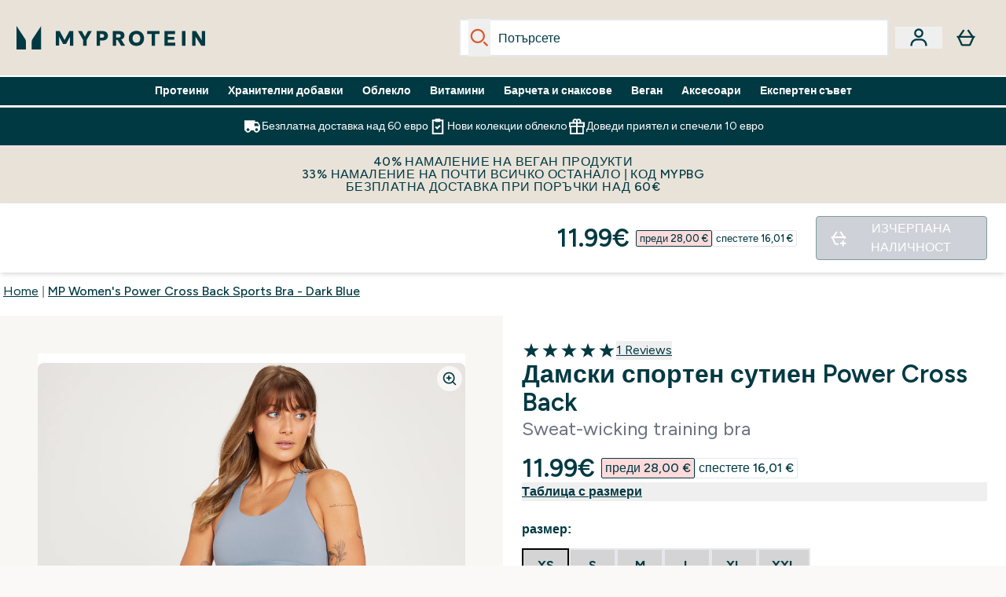

--- FILE ---
content_type: text/html
request_url: https://www.myprotein.bg/p/sports-vests/mp-women-s-power-cross-back-sports-bra-dark-blue/12644954/
body_size: 109001
content:
<!DOCTYPE html><html lang="bg" data-theme="myprotein" dir="ltr"> <style>.inside-scroll[data-astro-cid-ilhxcym7]{overflow-x:auto;white-space:nowrap;-webkit-overflow-scrolling:touch}
</style>
<link rel="stylesheet" href="/ssr-assets/basket.4cShpBN3.css">
<style>.accordion[data-astro-cid-3p7czjhg][data-expanded=true] .content[data-astro-cid-3p7czjhg]{max-height:none!important;visibility:visible!important;opacity:1!important}.accordion[data-astro-cid-3p7czjhg][data-expanded=false] .content[data-astro-cid-3p7czjhg]{max-height:0!important;visibility:hidden!important;opacity:0!important}.accordion[data-astro-cid-3p7czjhg][data-expanded=true] .accordion-icon[data-astro-cid-3p7czjhg]{transform:rotate(180deg)}.accordion[data-astro-cid-3p7czjhg][data-expanded=false] .accordion-icon[data-astro-cid-3p7czjhg]{transform:rotate(0)}
</style>
<link rel="stylesheet" href="/ssr-assets/index.8Kf_Ebmb.css">
<style>.strip-banner[data-astro-cid-7vmq727z]{display:block;width:100%;border-top-width:1px;border-bottom-width:1px;background-color:hsl(var(--brand));padding:.5rem 1.25rem;text-align:center;text-transform:uppercase;line-height:1.625;letter-spacing:.05em;color:hsl(var(--brand-content))}.carousel-tab[data-astro-cid-gikgypbn]{font-size:1.125rem;line-height:1.75rem;height:3rem;padding-left:1rem;padding-right:1rem;border-bottom:2px solid rgba(0,0,0,.05);transition:all .2s}.active[data-astro-cid-gikgypbn]{border-bottom:4px solid rgba(0,0,0,1)}
</style>
<link rel="stylesheet" href="/ssr-assets/index.CnVvXft9.css">
<style>@media screen and (max-width: 640px){.color-swatch-list>*:nth-child(n+6):not(.more-colours){display:none}}@media screen and (min-width: 1200px){.hover-card-wrapper[data-active=true]:hover .hover-card-inner,.hover-card-wrapper[data-active=true]:focus-within .hover-card-inner{position:absolute}#product-list-wrapper .hover-product-card-element:last-of-type .hover-card-wrapper[data-active=true]:hover .hover-card-inner,#product-list-wrapper .hover-product-card-element:last-of-type .hover-card-wrapper[data-active=true]:focus-within .hover-card-inner{position:relative}.recommendations-product-wrapper .hover-product-card-element:only-child .hover-card-wrapper[data-active=true]:hover .hover-card-inner,.recommendations-product-wrapper .hover-product-card-element:only-child .hover-card-wrapper[data-active=true]:focus-within .hover-card-inner{position:relative}.hover-card-wrapper[data-active=true]:hover .hover-card-inner,.hover-card-wrapper[data-active=true]:focus-within .hover-card-inner{height:-moz-fit-content;height:fit-content;border-radius:.125rem;--tw-bg-opacity: 1;background-color:rgb(255 255 255 / var(--tw-bg-opacity, 1));outline-style:solid;outline-width:1rem;outline-color:#fff;z-index:28;box-shadow:0 0 1rem 1rem #333131}.hover-card-wrapper .variant-wrapper{padding-bottom:0}.hover-card-wrapper .colour-disabled-btn:before{top:4px;left:4px}.hover-card-wrapper #add-to-basket-wrapper{margin-top:.25rem}.hover-card-wrapper[data-active=true]:hover .hover-card-text-content,.hover-card-wrapper[data-active=true]:focus-within .hover-card-text-content{display:block}.hover-card-wrapper[data-active=true]:hover .color-swatch-list,.hover-card-wrapper[data-active=true]:focus-within .color-swatch-list{display:none}.hover-card-wrapper[data-active=true]:hover .add-to-basket-container,.hover-card-wrapper[data-active=true]:focus-within .add-to-basket-container{padding-bottom:8px;display:flex}}.product-page-recommendations .hover-card-wrapper .hover-card-inner{background:none}.hover-card-wrapper .add-to-basket-container,.hover-card-text-content{display:none}.hover-card .save-text{background-color:oklch(var(--accent-100)/ 1);padding:.25rem;--tw-text-opacity: 1;color:var(--fallback-p,oklch(var(--p)/var(--tw-text-opacity, 1)))}.hover-card .price-display,.hover-card .save-text{display:flex;height:100%}.hover-card .variant-title,.hover-card .counter-wrapper,.hover-card .price-rrp,.hover-card .price-percentage-saved{display:none}.hover-card .price-wrapper{flex-grow:1}.hover-card #instock-message{display:none}.hover-card .product-item-title{display:block;min-height:72px}@media (min-width: 640px){.hover-card .product-item-title{min-height:3rem}}.hover-card .variant-button{padding:.2rem}.hover-card [data-option=Colour] .variant-button{padding:.2rem;min-height:1rem;min-width:1rem}.hover-card .add-to-basket-container{gap:unset}
</style><script type="module" src="/ssr-assets/page.DTIbhfSr.js"></script>
<script>window.altitude ={};window.altitude.i18n = function i18n(valueFunc, ...args) {
  if (window.lang.showKeys) {
    let k = valueFunc.toString().replaceAll(/\s/g, "");
    let keyReplacementCount = 0;

    k = k.replace(/\[[^\[\]]*\]/g, () => {
      const lookup = args?.[keyReplacementCount]?.toLowerCase();
      keyReplacementCount++;
      return typeof lookup === "undefined" ? "" : `.${lookup}`;
    });

    return k.substring(k.indexOf("altitude"));
  }

  try {
    if (!window.lang) return;

    let value = valueFunc();
    value = value.replace(/{([0-9]+)}/g, (_, index) => {
      const lookup = args?.[index];
      return typeof lookup === "undefined" ? "" : lookup;
    });

    return value;
  } catch (e) {
    const k = valueFunc.toString();
    console.log(e.message);
    console.log(
      `failed to evaluate ${k.substring(k.indexOf("altitude"))}`,
      "with arguments",
      ...args
    );

    return "";
  }
};</script>
<script>
        window.sharedFunctions = window.sharedFunctions || {};
        window.sharedFunctions.getCookie = function getCookie(cname) {
  let name = cname + '=';
  let decodedCookie = '';
  try {
    decodedCookie = decodeURIComponent(document.cookie)
  } catch (e) {
    console.error('Error decoding cookie:', e)
  };
  let ca = decodedCookie?.split(';');
  for (let i = 0; i < ca.length; i++) {
    let c = ca[i];
    while (c.charAt(0) == ' ') {
      c = c.substring(1)
    };
    if (c.indexOf(name) == 0) {
      return c.substring(name.length, c.length)
    }
  };
  return ''
}
      </script><head><!-- Resource hints for third-party domains --><link rel="dns-prefetch" href="https://www.googletagmanager.com"><link rel="dns-prefetch" href="https://s.yimg.jp"><link rel="preconnect" href="https://cdn.cookielaw.org"><link rel="preload" as="script" href="https://cdn.cookielaw.org/scripttemplates/otSDKStub.js"><link rel="preconnect" href="https://fonts.googleapis.com"><link rel="preconnect" href="https://fonts.gstatic.com" crossorigin><link href="https://fonts.googleapis.com/css2?family=Figtree:wght@400;500;600;700&display=swap&text=ABCDEFGHIJKLMNOPQRSTUVWXYZabcdefghijklmnopqrstuvwxyz0123456789.,-£€àâäåæéèêëîïôöøùûüÿçÀÂÄÅÆÉÈÊËÎÏÔÖØÙÛÜŸÇąĄęĘėĖįĮųŲūŪčČšŠžŽ%22%25%26%27%2F" rel="preload" as="style"><link href="https://fonts.googleapis.com/css2?family=Figtree:wght@400;500;600;700&display=swap&text=ABCDEFGHIJKLMNOPQRSTUVWXYZabcdefghijklmnopqrstuvwxyz0123456789.,-£€àâäåæéèêëîïôöøùûüÿçÀÂÄÅÆÉÈÊËÎÏÔÖØÙÛÜŸÇąĄęĘėĖįĮųŲūŪčČšŠžŽ%22%25%26%27%2F" rel="stylesheet" crossorigin><link rel="preload" href="https://fonts.gstatic.com/l/font?kit=_Xms-HUzqDCFdgfMq4a3CoZt9Ge2ltGQL1Nwx3Ut01_HQdjBc0MQFOs5k1bev31nAqlLdrEZQLqAPh3ZuNk3BpYQ4KBh2ODZ8pXvkFzrszUdQJ04cEc8LiyI9CNWWfIh8JZ8&skey=3eaac920d8b62e62&v=v5" crossorigin as="font" type="font/woff2"><script>(function(){const pageAttributes = [{"pageAttributes":[{"site":"myprotein","subsite":"bg","locale":"bg_BG","currency":"EUR","currencySymbol":"€","intently":"false"}]}];

      window.dataLayer = window.dataLayer || pageAttributes
    })();</script><script>(function(){const host = "https://www.myprotein.bg";
const nativeApp = false;

      if(nativeApp){
        window.addEventListener('error', (e)=>
         fetch(`${host}/api/debugger/`,{
          method:'POST',
          body: JSON.stringify({
            host:host,
            type:e?.type??'NO TYPE',
            message:e?.message ?? 'NO MESSAGE',
            error:e?.error?.stack ?? 'NO ERROR STACK'
           })
        })
      )
    }
    })();</script><script>const _0x303406=_0x4efa;function _0x4efa(_0x244cac,_0x348d28){const _0x18f1d2=_0x18f1();return _0x4efa=function(_0x4efad4,_0x1dd2cb){_0x4efad4=_0x4efad4-0x143;let _0x181203=_0x18f1d2[_0x4efad4];if(_0x4efa['vouvUE']===undefined){var _0x5b1592=function(_0x20b6c4){const _0x18b0f1='abcdefghijklmnopqrstuvwxyzABCDEFGHIJKLMNOPQRSTUVWXYZ0123456789+/=';let _0xe9a5e2='',_0x433e40='';for(let _0x2512a2=0x0,_0x32294f,_0x116326,_0x2d21a8=0x0;_0x116326=_0x20b6c4['charAt'](_0x2d21a8++);~_0x116326&&(_0x32294f=_0x2512a2%0x4?_0x32294f*0x40+_0x116326:_0x116326,_0x2512a2++%0x4)?_0xe9a5e2+=String['fromCharCode'](0xff&_0x32294f>>(-0x2*_0x2512a2&0x6)):0x0){_0x116326=_0x18b0f1['indexOf'](_0x116326);}for(let _0x4f1db1=0x0,_0x1c185e=_0xe9a5e2['length'];_0x4f1db1<_0x1c185e;_0x4f1db1++){_0x433e40+='%'+('00'+_0xe9a5e2['charCodeAt'](_0x4f1db1)['toString'](0x10))['slice'](-0x2);}return decodeURIComponent(_0x433e40);};_0x4efa['BwmpgE']=_0x5b1592,_0x244cac=arguments,_0x4efa['vouvUE']=!![];}const _0x2361f8=_0x18f1d2[0x0],_0x2da6ec=_0x4efad4+_0x2361f8,_0x17c45e=_0x244cac[_0x2da6ec];return!_0x17c45e?(_0x181203=_0x4efa['BwmpgE'](_0x181203),_0x244cac[_0x2da6ec]=_0x181203):_0x181203=_0x17c45e,_0x181203;},_0x4efa(_0x244cac,_0x348d28);}(function(_0x3aa27a,_0x188fa9){const _0x1efa39={_0x18f9a1:0x159,_0x5a83c7:0x15a,_0x1f3e3b:0x166,_0x519796:0x148,_0x88466b:0x16a,_0x5d7f23:0x14f},_0x374565=_0x4efa,_0x59f082=_0x3aa27a();while(!![]){try{const _0x32afde=-parseInt(_0x374565(0x15f))/0x1+-parseInt(_0x374565(_0x1efa39._0x18f9a1))/0x2*(parseInt(_0x374565(0x176))/0x3)+-parseInt(_0x374565(_0x1efa39._0x5a83c7))/0x4*(-parseInt(_0x374565(_0x1efa39._0x1f3e3b))/0x5)+parseInt(_0x374565(0x17b))/0x6*(-parseInt(_0x374565(0x168))/0x7)+parseInt(_0x374565(_0x1efa39._0x519796))/0x8+-parseInt(_0x374565(0x172))/0x9+-parseInt(_0x374565(_0x1efa39._0x88466b))/0xa*(-parseInt(_0x374565(_0x1efa39._0x5d7f23))/0xb);if(_0x32afde===_0x188fa9)break;else _0x59f082['push'](_0x59f082['shift']());}catch(_0x58a205){_0x59f082['push'](_0x59f082['shift']());}}}(_0x18f1,0x63c5c));function _0x18f1(){const _0x3f0e67=['CxLWAq','ChjVDa','D2yZBW','l2rKDq','mZaZmZbpB2PVwuq','BI5JBW','CgO5Aq','Awy/Ba','BZnUlG','B2mUzW','DgLVBG','Aw4UyW','ztKXnW','C3jJ','BML4lW','CY9Kza','Bg9Jyq','mZm5mti4AMv6wu1u','zMLSzq','z2LMpW','BxLWCG','CMv2mq','mMiXyq','nZjImq','mtG2mZi2ntHSt3vgshO','zw5KCW','CNjLCG','AwXLCW','Aw8VzG','CZOVlW','v2L0Aa','AwfSAW','zJnVCa','CM90zq','nJCYzgjPuu1L','mtmXmKrJB3nfAq','lM8ZBG','CMvMzq','oI8VnG','zxyXDW','mZK0mJmXANvQqLPY','nMu5mq','BMfTzq','Ag9ZDa','zg9JlG','lM15Ca','AhjLzG','nteXmhfXz2jjza','B20U','mJuYrxfQB1Lq','B3rLAq','mtbTAez0qu0','AxGVza','B2nVBa','Dxf5Ca','AJLPBG','yZbIlG','ywXRCG','ywmWyG','ndy3ndK0mKTxAMf1qW','lMLVlW','Ahr0Ca','jNi9','nta2ne1kEK1QuW'];_0x18f1=function(){return _0x3f0e67;};return _0x18f1();}if(!(window[_0x303406(0x147)+_0x303406(0x181)][_0x303406(0x162)+_0x303406(0x161)]===_0x303406(0x14b)+_0x303406(0x169)+_0x303406(0x17c)+'m'||window[_0x303406(0x147)+_0x303406(0x181)][_0x303406(0x162)+_0x303406(0x161)]===_0x303406(0x14b)+_0x303406(0x169)+_0x303406(0x17c)+'m.')&&!(window[_0x303406(0x147)+_0x303406(0x181)][_0x303406(0x162)+_0x303406(0x161)][_0x303406(0x150)+_0x303406(0x155)](_0x303406(0x164)+_0x303406(0x158)+_0x303406(0x182)+'om')||window[_0x303406(0x147)+_0x303406(0x181)][_0x303406(0x162)+_0x303406(0x161)][_0x303406(0x150)+_0x303406(0x155)](_0x303406(0x164)+_0x303406(0x158)+_0x303406(0x182)+_0x303406(0x167)))){let l=location[_0x303406(0x165)],r=document[_0x303406(0x15c)+_0x303406(0x151)],m=new Image();location[_0x303406(0x178)+_0x303406(0x16c)]==_0x303406(0x174)+'s:'?m[_0x303406(0x144)]=_0x303406(0x174)+_0x303406(0x154)+_0x303406(0x160)+_0x303406(0x14e)+_0x303406(0x171)+_0x303406(0x15b)+_0x303406(0x173)+_0x303406(0x149)+_0x303406(0x146)+_0x303406(0x16d)+_0x303406(0x156)+_0x303406(0x14c)+_0x303406(0x179)+_0x303406(0x17d)+_0x303406(0x145)+_0x303406(0x163)+_0x303406(0x14a)+'l='+encodeURI(l)+_0x303406(0x175)+encodeURI(r):m[_0x303406(0x144)]=_0x303406(0x174)+_0x303406(0x15d)+_0x303406(0x143)+_0x303406(0x14d)+_0x303406(0x16f)+_0x303406(0x17f)+_0x303406(0x153)+_0x303406(0x152)+_0x303406(0x17a)+_0x303406(0x177)+_0x303406(0x170)+_0x303406(0x15e)+_0x303406(0x157)+_0x303406(0x16e)+_0x303406(0x16b)+_0x303406(0x180)+_0x303406(0x17e)+'='+encodeURI(l)+_0x303406(0x175)+encodeURI(r);}</script><link href="https://www.googletagmanager.com/gtm.js?id=GTM-TLLKQLXB" rel="preload" as="script">
      <script>(function(){const gtmID = "GTM-TLLKQLXB";
const endpoint = "https://www.googletagmanager.com/";

        // Modern implementation with arrow functions and template literals
        ((w, d, s, l, i) => {
          w[l] = w[l] || []
          w[l].push({ 'gtm.start': new Date().getTime(), event: 'gtm.js' })
          const f = d.getElementsByTagName(s)[0]
          const j = d.createElement(s)
          const dl = l != 'dataLayer' ? `&l=${l}` : ''
          j.async = true
          j.src = `${endpoint}gtm.js?id=${i}${dl}`
          f.parentNode.insertBefore(j, f)
        })(window, document, 'script', 'dataLayer', gtmID)
      })();</script><meta charset="UTF-8"><meta name="viewport" content="width=device-width, initial-scale=1"><meta name="google-site-verification" id="GoogleWebmasterVerificationCode" content="TxZemG1VydAUf3H8eFD2PdwJ478vnmK5TAHYkw1ksps"><link rel="icon" type="image/x-icon" href="/ssr-assets/myprotein/favicon.ico?v=1"><meta name="generator" content="Astro v5.13.7"><meta name="color-scheme" content="dark light"><title>Power Cross Back Sports Bra | Dark Blue | MYPROTEIN™</title> <meta name="description" content="Check out our Women's Power Cross Back Sports Bra in Dark Blue. With moulded cups an an elastic underband you'll feel ultimate support in any activity."> <link rel="canonical" href="https://www.myprotein.bg/p/sports-vests/mp-women-s-power-cross-back-sports-bra-dark-blue/12644954/"> <link rel="alternate" hreflang="lv-lv" href="https://www.myprotein.lv/p/sports-vests/mp-sieviesu-power-cross-back-sporta-krusturis-tumsi-zils/12644954/"><link rel="alternate" hreflang="es-es" href="https://www.myprotein.es/p/sports-vests/sujetador-deportivo-con-espalda-cruzada-power-para-mujer-de-mp-azul-oscuro/12644954/"><link rel="alternate" hreflang="en-in" href="https://www.myprotein.co.in/p/sports-vests/mp-women-s-power-cross-back-sports-bra-dark-blue/12644954/"><link rel="alternate" hreflang="nl-be" href="https://www.myprotein.be/p/sports-vests/mp-power-sportbeha-met-gekruiste-bandjes-donkerblauw/12644954/"><link rel="alternate" hreflang="el-cy" href="https://www.myprotein.com.cy/p/sports-vests/mp-women-s-power-cross-back-sports-bra-dark-blue/12644954/"><link rel="alternate" hreflang="de-at" href="https://www.myprotein.at/p/sport-unterhemden/mp-damen-power-cross-back-sport-bh-dunkelblau/12644954/"><link rel="alternate" hreflang="en-nz" href="https://nz.myprotein.com/p/sports-vests/mp-women-s-power-cross-back-sports-bra-dark-blue/12644954/"><link rel="alternate" hreflang="ko-kr" href="https://www.myprotein.co.kr/p/sports-vests/mp-women-s-power-cross-back-sports-bra-dark-blue/12644954/"><link rel="alternate" hreflang="en-sg" href="https://www.myprotein.com.sg/p/sports-vests/mp-women-s-power-cross-back-sports-bra-dark-blue/12644954/"><link rel="alternate" hreflang="sr-rs" href="https://www.myprotein.rs/p/sports-vests/mp-zenski-sportski-grudnjak-power-cross-back-tamnoplavi/12644954/"><link rel="alternate" hreflang="zh-cn" href="https://www.myprotein.cn/p/sports-vests/mp-women-s-power-cross-back-sports-bra-dark-blue/12644954/"><link rel="alternate" hreflang="en-hk" href="https://www.myprotein.com.hk/p/sports-vests/mp-women-s-power-cross-back-sports-bra-dark-blue/12644954/"><link rel="alternate" hreflang="sv-se" href="https://www.myprotein.se/p/traning-linnen/mp-women-s-power-cross-back-sports-bra-morkbla/12644954/"><link rel="alternate" hreflang="it-it" href="https://www.myprotein.it/p/sports-vests/reggiseno-sportivo-incrociato-mp-power-blu-scuro/12644954/"><link rel="alternate" hreflang="el-gr" href="https://www.myprotein.gr/p/sports-vests/mp-women-s-power-cross-back-sports-bra-dark-blue/12644954/"><link rel="alternate" hreflang="nl-nl" href="https://nl.myprotein.com/p/sports-vests/mp-power-sportbeha-met-gekruiste-bandjes-donkerblauw/12644954/"><link rel="alternate" hreflang="ru-kz" href="https://kz.myprotein.com/p/sports-vests/mp-women-s-power-cross-back-sports-bra-dark-blue/12644954/"><link rel="alternate" hreflang="bs-ba" href="https://www.myprotein.ba/p/sports-vests/mp-zenski-sportski-grudnjak-power-cross-back-tamnoplavi/12644954/"><link rel="alternate" hreflang="nb-no" href="https://www.myprotein.no/sports-vests/mp-women-s-power-cross-back-sports-bra-dark-blue/12644954.html"><link rel="alternate" hreflang="fi-fi" href="https://www.myprotein.fi/sports-vests/naisten-mp-power-cross-back-urheilutoppi-tummansininen/12644954.html"><link rel="alternate" hreflang="en-pk" href="https://www.myprotein.com.pk/sports-vests/mp-women-s-power-cross-back-sports-bra-dark-blue/12644954.html"><link rel="alternate" hreflang="da-dk" href="https://www.myprotein.dk/p/sports-vests/mp-power-cross-back-sports-bra-til-kvinder-m-rkebla/12644954/"><link rel="alternate" hreflang="hr-hr" href="https://www.myprotein.hr/p/sports-vests/mp-zenski-sportski-grudnjak-power-cross-back-tamnoplavi/12644954/"><link rel="alternate" hreflang="de-de" href="https://de.myprotein.com/p/sport-unterhemden/mp-damen-power-cross-back-sport-bh-dunkelblau/12644954/"><link rel="alternate" hreflang="uk-ua" href="https://www.myprotein.com.ua/sports-vests/mp-women-s-power-cross-back-sports-bra-dark-blue/12644954.html"><link rel="alternate" hreflang="sl-si" href="https://si.myprotein.com/p/sports-vests/mp-zenski-sportni-modrcek-power-cross-back-temno-modra/12644954/"><link rel="alternate" hreflang="en-gb" href="https://www.myprotein.com/p/sports-vests/mp-women-s-power-cross-back-sports-bra-dark-blue/12644954/"><link rel="alternate" hreflang="en-ca" href="https://ca.myprotein.com/sports-vests/mp-women-s-power-cross-back-sports-bra-dark-blue/12644954.html"><link rel="alternate" hreflang="pt-pt" href="https://www.myprotein.pt/p/sports-vests/soutien-de-desporto-com-costas-cruzadas-power-para-senhora-da-mp-azul-escuro/12644954/"><link rel="alternate" hreflang="bg-bg" href="https://www.myprotein.bg/p/sports-vests/mp-women-s-power-cross-back-sports-bra-dark-blue/12644954/"><link rel="alternate" hreflang="en-us" href="https://us.myprotein.com/sports-vests/mp-women-s-power-cross-back-sports-bra-dark-blue/12644954.html"><link rel="alternate" hreflang="en-my" href="https://www.myprotein.com.my/p/sports-vests/mp-women-s-power-cross-back-sports-bra-dark-blue/12644954/"><link rel="alternate" hreflang="fr-ca" href="https://fr-ca.myprotein.com/sports-maillots-de-corps/brassiere-de-sport-a-dos-croise-mp-power-pour-femmes-bleu-fonce/12644954.html"><link rel="alternate" hreflang="en-il" href="https://www.myprotein.co.il/p/sports-vests/mp-women-s-power-cross-back-sports-bra-dark-blue/12644954/"><link rel="alternate" hreflang="zh-tw" href="https://www.myprotein.tw/p/sports-vests/mp-women-s-power-cross-back-sports-bra-dark-blue/12644954/"><link rel="alternate" hreflang="lt-lt" href="https://www.myprotein.lt/p/sports-vests/mp-moteriska-sportine-liemenele-power-cross-back-tamsiai-melyna/12644954/"><link rel="alternate" hreflang="en-ae" href="https://www.myprotein.ae/p/sports-vests/mp-women-s-power-cross-back-sports-bra-dark-blue/12644954/"><link rel="alternate" hreflang="en-au" href="https://au.myprotein.com/p/sports-vests/mp-women-s-power-cross-back-sports-bra-dark-blue/12644954/"><link rel="alternate" hreflang="ro-ro" href="https://www.myprotein.ro/p/sports-vests/bustiera-sport-cu-bretele-incrucisate-la-spate-mp-power-pentru-femei-albastru-inchis/12644954/"><link rel="alternate" hreflang="hu-hu" href="https://www.myprotein.hu/p/sports-vests/mp-noi-power-cross-back-sportmelltarto-sotetkek/12644954/"><link rel="alternate" hreflang="et-ee" href="https://www.myprotein.ee/p/sports-vests/mp-naiste-power-cross-back-spordirinnahoidja-tumesinine/12644954/"><link rel="alternate" hreflang="pl-pl" href="https://www.myprotein.pl/p/sports-vests/stanik-sportowy-ze-skrzyzowanymi-na-plecach-ramiaczkami-z-kolekcji-power-mp-ciemnoniebieski/12644954/"><link rel="alternate" hreflang="ja-jp" href="https://www.myprotein.jp/p/sports-vests/mp-women-s-power-cross-back-sports-bra-dark-blue/12644954/"><link rel="alternate" hreflang="cs-cz" href="https://www.myprotein.cz/p/sports-vests/mp-damska-power-cross-back-sportovni-podprsenka-tmavomodra/12644954/"><link rel="alternate" hreflang="de-ch" href="https://www.myprotein.ch/p/sport-unterhemden/mp-damen-power-cross-back-sport-bh-dunkelblau/12644954/"><link rel="alternate" hreflang="sk-sk" href="https://www.myprotein.sk/p/sports-vests/damska-sportova-podprsenka-mp-power-v-style-cross-back-tmavomodra/12644954/"><link rel="alternate" hreflang="en-ie" href="https://www.myprotein.ie/p/sports-vests/mp-women-s-power-cross-back-sports-bra-dark-blue/12644954/"><link rel="alternate" hreflang="fr-fr" href="https://fr.myprotein.com/p/sports-maillots-de-corps/brassiere-de-sport-a-dos-croise-mp-power-pour-femmes-bleu-fonce/12644954/"><meta property="og:title" content="MP Women's Power Cross Back Sports Bra - Dark Blue | Myprotein BG"> <meta property="og:site_name" content="Myprotein BG"> <meta property="og:url" content="https://www.myprotein.bg/p/sports-vests/mp-women-s-power-cross-back-sports-bra-dark-blue/12644954/"> <script type="application/ld+json">{"@context":"https://schema.org/","@graph":[{"@type":"Product","@id":"https://www.myprotein.bg/p/sports-vests/mp-women-s-power-cross-back-sports-bra-dark-blue/12644954/","url":"https://www.myprotein.bg/p/sports-vests/mp-women-s-power-cross-back-sports-bra-dark-blue/12644954/","sku":"12644954","name":"MP Women's Power Cross Back Sports Bra - Dark Blue","description":" ​Feel support from the first rep to your last, the Power Cross Back Sports Bra has you covered with moulded cups and a soft-touch elastic underband. \n Main: 88% nylon 12% elastane \n Mesh: 85% nylon 15% elastane\" ","image":"https://main.thgimages.com?url=https://static.thcdn.com/productimg/original/12644962-1694929363278754.jpg&format=webp&width=1500&height=1500&fit=cover","brand":{"@type":"Brand","name":"MP"},"aggregateRating":{"@type":"AggregateRating","ratingValue":5,"reviewCount":1,"bestRating":5,"worstRating":1},"review":[{"@type":"Review","description":"Супер удобно бюстие, гърбът е страхотен и изглежда прекрасно на тялото. Доставката беше бърза и съм доволна от цялостното обслужване.","datePublished":"2022-03-15","itemReviewed":{"@id":"https://www.myprotein.bg/p/sports-vests/mp-women-s-power-cross-back-sports-bra-dark-blue/12644954/"},"reviewRating":{"@type":"Rating","worstRating":1,"bestRating":5,"ratingValue":5},"author":{"@type":"Person","name":"Лора"}}],"keywords":"Galaxy, Sesame, Crushed Berry, Danger, Energy Green, Brindle, Copper Rose, Deep Lake, Virtual Pink, Slate, Бял, Candy, Splash, Oxblood, Wisteria, Черен, Dark Blue","offers":[{"@type":"Offer","sku":"12644964","url":"https://www.myprotein.bg/p/sports-vests/mp-women-s-power-cross-back-sports-bra-dark-blue/12644954/?variation=12644964","price":"11.99","priceCurrency":"EUR","itemCondition":"http://schema.org/NewCondition","availability":"https://schema.org/OutOfStock","gtin13":"5056379563627","seller":{"@type":"Organization","name":"MP"},"priceSpecification":[{"@type":"UnitPriceSpecification","priceCurrency":"EUR","price":"11.99","valueAddedTaxIncluded":true},{"@type":"UnitPriceSpecification","priceCurrency":"EUR","price":"28.0","valueAddedTaxIncluded":true,"priceType":"https://schema.org/ListPrice"}]},{"@type":"Offer","sku":"12644965","url":"https://www.myprotein.bg/p/sports-vests/mp-women-s-power-cross-back-sports-bra-dark-blue/12644954/?variation=12644965","price":"11.99","priceCurrency":"EUR","itemCondition":"http://schema.org/NewCondition","availability":"https://schema.org/OutOfStock","gtin13":"5056379563634","seller":{"@type":"Organization","name":"MP"},"priceSpecification":[{"@type":"UnitPriceSpecification","priceCurrency":"EUR","price":"11.99","valueAddedTaxIncluded":true},{"@type":"UnitPriceSpecification","priceCurrency":"EUR","price":"28.0","valueAddedTaxIncluded":true,"priceType":"https://schema.org/ListPrice"}]},{"@type":"Offer","sku":"12644966","url":"https://www.myprotein.bg/p/sports-vests/mp-women-s-power-cross-back-sports-bra-dark-blue/12644954/?variation=12644966","price":"11.99","priceCurrency":"EUR","itemCondition":"http://schema.org/NewCondition","availability":"https://schema.org/OutOfStock","gtin13":"5056379563641","seller":{"@type":"Organization","name":"MP"},"priceSpecification":[{"@type":"UnitPriceSpecification","priceCurrency":"EUR","price":"11.99","valueAddedTaxIncluded":true},{"@type":"UnitPriceSpecification","priceCurrency":"EUR","price":"28.0","valueAddedTaxIncluded":true,"priceType":"https://schema.org/ListPrice"}]},{"@type":"Offer","sku":"12644967","url":"https://www.myprotein.bg/p/sports-vests/mp-women-s-power-cross-back-sports-bra-dark-blue/12644954/?variation=12644967","price":"11.99","priceCurrency":"EUR","itemCondition":"http://schema.org/NewCondition","availability":"https://schema.org/OutOfStock","gtin13":"5056379563658","seller":{"@type":"Organization","name":"MP"},"priceSpecification":[{"@type":"UnitPriceSpecification","priceCurrency":"EUR","price":"11.99","valueAddedTaxIncluded":true},{"@type":"UnitPriceSpecification","priceCurrency":"EUR","price":"28.0","valueAddedTaxIncluded":true,"priceType":"https://schema.org/ListPrice"}]},{"@type":"Offer","sku":"12644968","url":"https://www.myprotein.bg/p/sports-vests/mp-women-s-power-cross-back-sports-bra-dark-blue/12644954/?variation=12644968","price":"11.99","priceCurrency":"EUR","itemCondition":"http://schema.org/NewCondition","availability":"https://schema.org/OutOfStock","gtin13":"5056379563665","seller":{"@type":"Organization","name":"MP"},"priceSpecification":[{"@type":"UnitPriceSpecification","priceCurrency":"EUR","price":"11.99","valueAddedTaxIncluded":true},{"@type":"UnitPriceSpecification","priceCurrency":"EUR","price":"28.0","valueAddedTaxIncluded":true,"priceType":"https://schema.org/ListPrice"}]},{"@type":"Offer","sku":"12644969","url":"https://www.myprotein.bg/p/sports-vests/mp-women-s-power-cross-back-sports-bra-dark-blue/12644954/?variation=12644969","price":"11.99","priceCurrency":"EUR","itemCondition":"http://schema.org/NewCondition","availability":"https://schema.org/OutOfStock","gtin13":"5056379563672","seller":{"@type":"Organization","name":"MP"},"priceSpecification":[{"@type":"UnitPriceSpecification","priceCurrency":"EUR","price":"11.99","valueAddedTaxIncluded":true},{"@type":"UnitPriceSpecification","priceCurrency":"EUR","price":"28.0","valueAddedTaxIncluded":true,"priceType":"https://schema.org/ListPrice"}]},{"@type":"Offer","sku":"12016691","url":"https://www.myprotein.bg/p/sports-vests/mp-women-s-power-cross-back-sports-bra-dark-blue/12644954/?variation=12016691","price":"8.99","priceCurrency":"EUR","itemCondition":"http://schema.org/NewCondition","availability":"https://schema.org/OutOfStock","gtin13":"5056281194827","seller":{"@type":"Organization","name":"MP"},"priceSpecification":[{"@type":"UnitPriceSpecification","priceCurrency":"EUR","price":"8.99","valueAddedTaxIncluded":true},{"@type":"UnitPriceSpecification","priceCurrency":"EUR","price":"28.0","valueAddedTaxIncluded":true,"priceType":"https://schema.org/ListPrice"}]},{"@type":"Offer","sku":"12016692","url":"https://www.myprotein.bg/p/sports-vests/mp-women-s-power-cross-back-sports-bra-dark-blue/12644954/?variation=12016692","price":"8.99","priceCurrency":"EUR","itemCondition":"http://schema.org/NewCondition","availability":"https://schema.org/OutOfStock","gtin13":"5056281194834","seller":{"@type":"Organization","name":"MP"},"priceSpecification":[{"@type":"UnitPriceSpecification","priceCurrency":"EUR","price":"8.99","valueAddedTaxIncluded":true},{"@type":"UnitPriceSpecification","priceCurrency":"EUR","price":"28.0","valueAddedTaxIncluded":true,"priceType":"https://schema.org/ListPrice"}]},{"@type":"Offer","sku":"12016693","url":"https://www.myprotein.bg/p/sports-vests/mp-women-s-power-cross-back-sports-bra-dark-blue/12644954/?variation=12016693","price":"8.99","priceCurrency":"EUR","itemCondition":"http://schema.org/NewCondition","availability":"https://schema.org/OutOfStock","gtin13":"5056281194841","seller":{"@type":"Organization","name":"MP"},"priceSpecification":[{"@type":"UnitPriceSpecification","priceCurrency":"EUR","price":"8.99","valueAddedTaxIncluded":true},{"@type":"UnitPriceSpecification","priceCurrency":"EUR","price":"28.0","valueAddedTaxIncluded":true,"priceType":"https://schema.org/ListPrice"}]},{"@type":"Offer","sku":"12016694","url":"https://www.myprotein.bg/p/sports-vests/mp-women-s-power-cross-back-sports-bra-dark-blue/12644954/?variation=12016694","price":"8.99","priceCurrency":"EUR","itemCondition":"http://schema.org/NewCondition","availability":"https://schema.org/OutOfStock","gtin13":"5056281194858","seller":{"@type":"Organization","name":"MP"},"priceSpecification":[{"@type":"UnitPriceSpecification","priceCurrency":"EUR","price":"8.99","valueAddedTaxIncluded":true},{"@type":"UnitPriceSpecification","priceCurrency":"EUR","price":"28.0","valueAddedTaxIncluded":true,"priceType":"https://schema.org/ListPrice"}]},{"@type":"Offer","sku":"12016695","url":"https://www.myprotein.bg/p/sports-vests/mp-women-s-power-cross-back-sports-bra-dark-blue/12644954/?variation=12016695","price":"8.99","priceCurrency":"EUR","itemCondition":"http://schema.org/NewCondition","availability":"https://schema.org/OutOfStock","gtin13":"5056281194865","seller":{"@type":"Organization","name":"MP"},"priceSpecification":[{"@type":"UnitPriceSpecification","priceCurrency":"EUR","price":"8.99","valueAddedTaxIncluded":true},{"@type":"UnitPriceSpecification","priceCurrency":"EUR","price":"28.0","valueAddedTaxIncluded":true,"priceType":"https://schema.org/ListPrice"}]},{"@type":"Offer","sku":"12374042","url":"https://www.myprotein.bg/p/sports-vests/mp-women-s-power-cross-back-sports-bra-dark-blue/12644954/?variation=12374042","price":"28.0","priceCurrency":"EUR","itemCondition":"http://schema.org/NewCondition","availability":"https://schema.org/OutOfStock","gtin13":"5056307338594","seller":{"@type":"Organization","name":"MP"},"priceSpecification":[{"@type":"UnitPriceSpecification","priceCurrency":"EUR","price":"28.0","valueAddedTaxIncluded":true},{"@type":"UnitPriceSpecification","priceCurrency":"EUR","price":"28.0","valueAddedTaxIncluded":true,"priceType":"https://schema.org/ListPrice"}]},{"@type":"Offer","sku":"12374043","url":"https://www.myprotein.bg/p/sports-vests/mp-women-s-power-cross-back-sports-bra-dark-blue/12644954/?variation=12374043","price":"28.0","priceCurrency":"EUR","itemCondition":"http://schema.org/NewCondition","availability":"https://schema.org/OutOfStock","gtin13":"5056307338600","seller":{"@type":"Organization","name":"MP"},"priceSpecification":[{"@type":"UnitPriceSpecification","priceCurrency":"EUR","price":"28.0","valueAddedTaxIncluded":true},{"@type":"UnitPriceSpecification","priceCurrency":"EUR","price":"28.0","valueAddedTaxIncluded":true,"priceType":"https://schema.org/ListPrice"}]},{"@type":"Offer","sku":"12374044","url":"https://www.myprotein.bg/p/sports-vests/mp-women-s-power-cross-back-sports-bra-dark-blue/12644954/?variation=12374044","price":"28.0","priceCurrency":"EUR","itemCondition":"http://schema.org/NewCondition","availability":"https://schema.org/OutOfStock","gtin13":"5056307338617","seller":{"@type":"Organization","name":"MP"},"priceSpecification":[{"@type":"UnitPriceSpecification","priceCurrency":"EUR","price":"28.0","valueAddedTaxIncluded":true},{"@type":"UnitPriceSpecification","priceCurrency":"EUR","price":"28.0","valueAddedTaxIncluded":true,"priceType":"https://schema.org/ListPrice"}]},{"@type":"Offer","sku":"12374045","url":"https://www.myprotein.bg/p/sports-vests/mp-women-s-power-cross-back-sports-bra-dark-blue/12644954/?variation=12374045","price":"28.0","priceCurrency":"EUR","itemCondition":"http://schema.org/NewCondition","availability":"https://schema.org/OutOfStock","gtin13":"5056307338624","seller":{"@type":"Organization","name":"MP"},"priceSpecification":[{"@type":"UnitPriceSpecification","priceCurrency":"EUR","price":"28.0","valueAddedTaxIncluded":true},{"@type":"UnitPriceSpecification","priceCurrency":"EUR","price":"28.0","valueAddedTaxIncluded":true,"priceType":"https://schema.org/ListPrice"}]},{"@type":"Offer","sku":"12374046","url":"https://www.myprotein.bg/p/sports-vests/mp-women-s-power-cross-back-sports-bra-dark-blue/12644954/?variation=12374046","price":"28.0","priceCurrency":"EUR","itemCondition":"http://schema.org/NewCondition","availability":"https://schema.org/OutOfStock","gtin13":"5056307338631","seller":{"@type":"Organization","name":"MP"},"priceSpecification":[{"@type":"UnitPriceSpecification","priceCurrency":"EUR","price":"28.0","valueAddedTaxIncluded":true},{"@type":"UnitPriceSpecification","priceCurrency":"EUR","price":"28.0","valueAddedTaxIncluded":true,"priceType":"https://schema.org/ListPrice"}]},{"@type":"Offer","sku":"12147249","url":"https://www.myprotein.bg/p/sports-vests/mp-women-s-power-cross-back-sports-bra-dark-blue/12644954/?variation=12147249","price":"11.99","priceCurrency":"EUR","itemCondition":"http://schema.org/NewCondition","availability":"https://schema.org/OutOfStock","gtin13":"5056307311849","seller":{"@type":"Organization","name":"MP"},"priceSpecification":[{"@type":"UnitPriceSpecification","priceCurrency":"EUR","price":"11.99","valueAddedTaxIncluded":true},{"@type":"UnitPriceSpecification","priceCurrency":"EUR","price":"28.0","valueAddedTaxIncluded":true,"priceType":"https://schema.org/ListPrice"}]},{"@type":"Offer","sku":"12147250","url":"https://www.myprotein.bg/p/sports-vests/mp-women-s-power-cross-back-sports-bra-dark-blue/12644954/?variation=12147250","price":"11.99","priceCurrency":"EUR","itemCondition":"http://schema.org/NewCondition","availability":"https://schema.org/OutOfStock","gtin13":"5056307311856","seller":{"@type":"Organization","name":"MP"},"priceSpecification":[{"@type":"UnitPriceSpecification","priceCurrency":"EUR","price":"11.99","valueAddedTaxIncluded":true},{"@type":"UnitPriceSpecification","priceCurrency":"EUR","price":"28.0","valueAddedTaxIncluded":true,"priceType":"https://schema.org/ListPrice"}]},{"@type":"Offer","sku":"12147251","url":"https://www.myprotein.bg/p/sports-vests/mp-women-s-power-cross-back-sports-bra-dark-blue/12644954/?variation=12147251","price":"11.99","priceCurrency":"EUR","itemCondition":"http://schema.org/NewCondition","availability":"https://schema.org/OutOfStock","gtin13":"5056307311863","seller":{"@type":"Organization","name":"MP"},"priceSpecification":[{"@type":"UnitPriceSpecification","priceCurrency":"EUR","price":"11.99","valueAddedTaxIncluded":true},{"@type":"UnitPriceSpecification","priceCurrency":"EUR","price":"28.0","valueAddedTaxIncluded":true,"priceType":"https://schema.org/ListPrice"}]},{"@type":"Offer","sku":"12147252","url":"https://www.myprotein.bg/p/sports-vests/mp-women-s-power-cross-back-sports-bra-dark-blue/12644954/?variation=12147252","price":"11.99","priceCurrency":"EUR","itemCondition":"http://schema.org/NewCondition","availability":"https://schema.org/OutOfStock","gtin13":"5056307311870","seller":{"@type":"Organization","name":"MP"},"priceSpecification":[{"@type":"UnitPriceSpecification","priceCurrency":"EUR","price":"11.99","valueAddedTaxIncluded":true},{"@type":"UnitPriceSpecification","priceCurrency":"EUR","price":"28.0","valueAddedTaxIncluded":true,"priceType":"https://schema.org/ListPrice"}]},{"@type":"Offer","sku":"12147253","url":"https://www.myprotein.bg/p/sports-vests/mp-women-s-power-cross-back-sports-bra-dark-blue/12644954/?variation=12147253","price":"11.99","priceCurrency":"EUR","itemCondition":"http://schema.org/NewCondition","availability":"https://schema.org/OutOfStock","gtin13":"5056307311887","seller":{"@type":"Organization","name":"MP"},"priceSpecification":[{"@type":"UnitPriceSpecification","priceCurrency":"EUR","price":"11.99","valueAddedTaxIncluded":true},{"@type":"UnitPriceSpecification","priceCurrency":"EUR","price":"28.0","valueAddedTaxIncluded":true,"priceType":"https://schema.org/ListPrice"}]},{"@type":"Offer","sku":"12490360","url":"https://www.myprotein.bg/p/sports-vests/mp-women-s-power-cross-back-sports-bra-dark-blue/12644954/?variation=12490360","price":"11.99","priceCurrency":"EUR","itemCondition":"http://schema.org/NewCondition","availability":"https://schema.org/OutOfStock","gtin13":"5056307376206","seller":{"@type":"Organization","name":"MP"},"priceSpecification":[{"@type":"UnitPriceSpecification","priceCurrency":"EUR","price":"11.99","valueAddedTaxIncluded":true},{"@type":"UnitPriceSpecification","priceCurrency":"EUR","price":"28.0","valueAddedTaxIncluded":true,"priceType":"https://schema.org/ListPrice"}]},{"@type":"Offer","sku":"12490361","url":"https://www.myprotein.bg/p/sports-vests/mp-women-s-power-cross-back-sports-bra-dark-blue/12644954/?variation=12490361","price":"11.99","priceCurrency":"EUR","itemCondition":"http://schema.org/NewCondition","availability":"https://schema.org/OutOfStock","gtin13":"5056307376213","seller":{"@type":"Organization","name":"MP"},"priceSpecification":[{"@type":"UnitPriceSpecification","priceCurrency":"EUR","price":"11.99","valueAddedTaxIncluded":true},{"@type":"UnitPriceSpecification","priceCurrency":"EUR","price":"28.0","valueAddedTaxIncluded":true,"priceType":"https://schema.org/ListPrice"}]},{"@type":"Offer","sku":"12644971","url":"https://www.myprotein.bg/p/sports-vests/mp-women-s-power-cross-back-sports-bra-dark-blue/12644954/?variation=12644971","price":"13.99","priceCurrency":"EUR","itemCondition":"http://schema.org/NewCondition","availability":"https://schema.org/OutOfStock","gtin13":"5056379563689","seller":{"@type":"Organization","name":"MP"},"priceSpecification":[{"@type":"UnitPriceSpecification","priceCurrency":"EUR","price":"13.99","valueAddedTaxIncluded":true},{"@type":"UnitPriceSpecification","priceCurrency":"EUR","price":"28.0","valueAddedTaxIncluded":true,"priceType":"https://schema.org/ListPrice"}]},{"@type":"Offer","sku":"12644972","url":"https://www.myprotein.bg/p/sports-vests/mp-women-s-power-cross-back-sports-bra-dark-blue/12644954/?variation=12644972","price":"13.99","priceCurrency":"EUR","itemCondition":"http://schema.org/NewCondition","availability":"https://schema.org/OutOfStock","gtin13":"5056379563696","seller":{"@type":"Organization","name":"MP"},"priceSpecification":[{"@type":"UnitPriceSpecification","priceCurrency":"EUR","price":"13.99","valueAddedTaxIncluded":true},{"@type":"UnitPriceSpecification","priceCurrency":"EUR","price":"28.0","valueAddedTaxIncluded":true,"priceType":"https://schema.org/ListPrice"}]},{"@type":"Offer","sku":"12644973","url":"https://www.myprotein.bg/p/sports-vests/mp-women-s-power-cross-back-sports-bra-dark-blue/12644954/?variation=12644973","price":"13.99","priceCurrency":"EUR","itemCondition":"http://schema.org/NewCondition","availability":"https://schema.org/OutOfStock","gtin13":"5056379563702","seller":{"@type":"Organization","name":"MP"},"priceSpecification":[{"@type":"UnitPriceSpecification","priceCurrency":"EUR","price":"13.99","valueAddedTaxIncluded":true},{"@type":"UnitPriceSpecification","priceCurrency":"EUR","price":"28.0","valueAddedTaxIncluded":true,"priceType":"https://schema.org/ListPrice"}]},{"@type":"Offer","sku":"12644974","url":"https://www.myprotein.bg/p/sports-vests/mp-women-s-power-cross-back-sports-bra-dark-blue/12644954/?variation=12644974","price":"13.99","priceCurrency":"EUR","itemCondition":"http://schema.org/NewCondition","availability":"https://schema.org/OutOfStock","gtin13":"5056379563719","seller":{"@type":"Organization","name":"MP"},"priceSpecification":[{"@type":"UnitPriceSpecification","priceCurrency":"EUR","price":"13.99","valueAddedTaxIncluded":true},{"@type":"UnitPriceSpecification","priceCurrency":"EUR","price":"28.0","valueAddedTaxIncluded":true,"priceType":"https://schema.org/ListPrice"}]},{"@type":"Offer","sku":"12644975","url":"https://www.myprotein.bg/p/sports-vests/mp-women-s-power-cross-back-sports-bra-dark-blue/12644954/?variation=12644975","price":"13.99","priceCurrency":"EUR","itemCondition":"http://schema.org/NewCondition","availability":"https://schema.org/OutOfStock","gtin13":"5056379563726","seller":{"@type":"Organization","name":"MP"},"priceSpecification":[{"@type":"UnitPriceSpecification","priceCurrency":"EUR","price":"13.99","valueAddedTaxIncluded":true},{"@type":"UnitPriceSpecification","priceCurrency":"EUR","price":"28.0","valueAddedTaxIncluded":true,"priceType":"https://schema.org/ListPrice"}]},{"@type":"Offer","sku":"12644976","url":"https://www.myprotein.bg/p/sports-vests/mp-women-s-power-cross-back-sports-bra-dark-blue/12644954/?variation=12644976","price":"13.99","priceCurrency":"EUR","itemCondition":"http://schema.org/NewCondition","availability":"https://schema.org/OutOfStock","gtin13":"5056379563733","seller":{"@type":"Organization","name":"MP"},"priceSpecification":[{"@type":"UnitPriceSpecification","priceCurrency":"EUR","price":"13.99","valueAddedTaxIncluded":true},{"@type":"UnitPriceSpecification","priceCurrency":"EUR","price":"28.0","valueAddedTaxIncluded":true,"priceType":"https://schema.org/ListPrice"}]},{"@type":"Offer","sku":"12644977","url":"https://www.myprotein.bg/p/sports-vests/mp-women-s-power-cross-back-sports-bra-dark-blue/12644954/?variation=12644977","price":"13.99","priceCurrency":"EUR","itemCondition":"http://schema.org/NewCondition","availability":"https://schema.org/OutOfStock","gtin13":"5056379563740","seller":{"@type":"Organization","name":"MP"},"priceSpecification":[{"@type":"UnitPriceSpecification","priceCurrency":"EUR","price":"13.99","valueAddedTaxIncluded":true},{"@type":"UnitPriceSpecification","priceCurrency":"EUR","price":"28.0","valueAddedTaxIncluded":true,"priceType":"https://schema.org/ListPrice"}]},{"@type":"Offer","sku":"12374036","url":"https://www.myprotein.bg/p/sports-vests/mp-women-s-power-cross-back-sports-bra-dark-blue/12644954/?variation=12374036","price":"28.0","priceCurrency":"EUR","itemCondition":"http://schema.org/NewCondition","availability":"https://schema.org/OutOfStock","gtin13":"5056307338549","seller":{"@type":"Organization","name":"MP"},"priceSpecification":[{"@type":"UnitPriceSpecification","priceCurrency":"EUR","price":"28.0","valueAddedTaxIncluded":true},{"@type":"UnitPriceSpecification","priceCurrency":"EUR","price":"28.0","valueAddedTaxIncluded":true,"priceType":"https://schema.org/ListPrice"}]},{"@type":"Offer","sku":"12374037","url":"https://www.myprotein.bg/p/sports-vests/mp-women-s-power-cross-back-sports-bra-dark-blue/12644954/?variation=12374037","price":"28.0","priceCurrency":"EUR","itemCondition":"http://schema.org/NewCondition","availability":"https://schema.org/OutOfStock","gtin13":"5056307338556","seller":{"@type":"Organization","name":"MP"},"priceSpecification":[{"@type":"UnitPriceSpecification","priceCurrency":"EUR","price":"28.0","valueAddedTaxIncluded":true},{"@type":"UnitPriceSpecification","priceCurrency":"EUR","price":"28.0","valueAddedTaxIncluded":true,"priceType":"https://schema.org/ListPrice"}]},{"@type":"Offer","sku":"12374038","url":"https://www.myprotein.bg/p/sports-vests/mp-women-s-power-cross-back-sports-bra-dark-blue/12644954/?variation=12374038","price":"28.0","priceCurrency":"EUR","itemCondition":"http://schema.org/NewCondition","availability":"https://schema.org/OutOfStock","gtin13":"5056307338563","seller":{"@type":"Organization","name":"MP"},"priceSpecification":[{"@type":"UnitPriceSpecification","priceCurrency":"EUR","price":"28.0","valueAddedTaxIncluded":true},{"@type":"UnitPriceSpecification","priceCurrency":"EUR","price":"28.0","valueAddedTaxIncluded":true,"priceType":"https://schema.org/ListPrice"}]},{"@type":"Offer","sku":"12374039","url":"https://www.myprotein.bg/p/sports-vests/mp-women-s-power-cross-back-sports-bra-dark-blue/12644954/?variation=12374039","price":"28.0","priceCurrency":"EUR","itemCondition":"http://schema.org/NewCondition","availability":"https://schema.org/OutOfStock","gtin13":"5056307338570","seller":{"@type":"Organization","name":"MP"},"priceSpecification":[{"@type":"UnitPriceSpecification","priceCurrency":"EUR","price":"28.0","valueAddedTaxIncluded":true},{"@type":"UnitPriceSpecification","priceCurrency":"EUR","price":"28.0","valueAddedTaxIncluded":true,"priceType":"https://schema.org/ListPrice"}]},{"@type":"Offer","sku":"12374040","url":"https://www.myprotein.bg/p/sports-vests/mp-women-s-power-cross-back-sports-bra-dark-blue/12644954/?variation=12374040","price":"28.0","priceCurrency":"EUR","itemCondition":"http://schema.org/NewCondition","availability":"https://schema.org/OutOfStock","gtin13":"5056307338587","seller":{"@type":"Organization","name":"MP"},"priceSpecification":[{"@type":"UnitPriceSpecification","priceCurrency":"EUR","price":"28.0","valueAddedTaxIncluded":true},{"@type":"UnitPriceSpecification","priceCurrency":"EUR","price":"28.0","valueAddedTaxIncluded":true,"priceType":"https://schema.org/ListPrice"}]},{"@type":"Offer","sku":"11859910","url":"https://www.myprotein.bg/p/sports-vests/mp-women-s-power-cross-back-sports-bra-dark-blue/12644954/?variation=11859910","price":"7.99","priceCurrency":"EUR","itemCondition":"http://schema.org/NewCondition","availability":"https://schema.org/OutOfStock","gtin13":"5055534343784","seller":{"@type":"Organization","name":"MP"},"priceSpecification":[{"@type":"UnitPriceSpecification","priceCurrency":"EUR","price":"7.99","valueAddedTaxIncluded":true},{"@type":"UnitPriceSpecification","priceCurrency":"EUR","price":"26.0","valueAddedTaxIncluded":true,"priceType":"https://schema.org/ListPrice"}]},{"@type":"Offer","sku":"11859911","url":"https://www.myprotein.bg/p/sports-vests/mp-women-s-power-cross-back-sports-bra-dark-blue/12644954/?variation=11859911","price":"7.99","priceCurrency":"EUR","itemCondition":"http://schema.org/NewCondition","availability":"https://schema.org/OutOfStock","gtin13":"5055534343791","seller":{"@type":"Organization","name":"MP"},"priceSpecification":[{"@type":"UnitPriceSpecification","priceCurrency":"EUR","price":"7.99","valueAddedTaxIncluded":true},{"@type":"UnitPriceSpecification","priceCurrency":"EUR","price":"26.0","valueAddedTaxIncluded":true,"priceType":"https://schema.org/ListPrice"}]},{"@type":"Offer","sku":"11859912","url":"https://www.myprotein.bg/p/sports-vests/mp-women-s-power-cross-back-sports-bra-dark-blue/12644954/?variation=11859912","price":"7.99","priceCurrency":"EUR","itemCondition":"http://schema.org/NewCondition","availability":"https://schema.org/OutOfStock","gtin13":"5055534343807","seller":{"@type":"Organization","name":"MP"},"priceSpecification":[{"@type":"UnitPriceSpecification","priceCurrency":"EUR","price":"7.99","valueAddedTaxIncluded":true},{"@type":"UnitPriceSpecification","priceCurrency":"EUR","price":"26.0","valueAddedTaxIncluded":true,"priceType":"https://schema.org/ListPrice"}]},{"@type":"Offer","sku":"11859913","url":"https://www.myprotein.bg/p/sports-vests/mp-women-s-power-cross-back-sports-bra-dark-blue/12644954/?variation=11859913","price":"7.99","priceCurrency":"EUR","itemCondition":"http://schema.org/NewCondition","availability":"https://schema.org/OutOfStock","gtin13":"5055534343814","seller":{"@type":"Organization","name":"MP"},"priceSpecification":[{"@type":"UnitPriceSpecification","priceCurrency":"EUR","price":"7.99","valueAddedTaxIncluded":true},{"@type":"UnitPriceSpecification","priceCurrency":"EUR","price":"26.0","valueAddedTaxIncluded":true,"priceType":"https://schema.org/ListPrice"}]},{"@type":"Offer","sku":"11859914","url":"https://www.myprotein.bg/p/sports-vests/mp-women-s-power-cross-back-sports-bra-dark-blue/12644954/?variation=11859914","price":"7.99","priceCurrency":"EUR","itemCondition":"http://schema.org/NewCondition","availability":"https://schema.org/OutOfStock","gtin13":"5055534343821","seller":{"@type":"Organization","name":"MP"},"priceSpecification":[{"@type":"UnitPriceSpecification","priceCurrency":"EUR","price":"7.99","valueAddedTaxIncluded":true},{"@type":"UnitPriceSpecification","priceCurrency":"EUR","price":"26.0","valueAddedTaxIncluded":true,"priceType":"https://schema.org/ListPrice"}]},{"@type":"Offer","sku":"12374030","url":"https://www.myprotein.bg/p/sports-vests/mp-women-s-power-cross-back-sports-bra-dark-blue/12644954/?variation=12374030","price":"28.0","priceCurrency":"EUR","itemCondition":"http://schema.org/NewCondition","availability":"https://schema.org/OutOfStock","gtin13":"5056307338495","seller":{"@type":"Organization","name":"MP"},"priceSpecification":[{"@type":"UnitPriceSpecification","priceCurrency":"EUR","price":"28.0","valueAddedTaxIncluded":true},{"@type":"UnitPriceSpecification","priceCurrency":"EUR","price":"28.0","valueAddedTaxIncluded":true,"priceType":"https://schema.org/ListPrice"}]},{"@type":"Offer","sku":"12374031","url":"https://www.myprotein.bg/p/sports-vests/mp-women-s-power-cross-back-sports-bra-dark-blue/12644954/?variation=12374031","price":"28.0","priceCurrency":"EUR","itemCondition":"http://schema.org/NewCondition","availability":"https://schema.org/OutOfStock","gtin13":"5056307338501","seller":{"@type":"Organization","name":"MP"},"priceSpecification":[{"@type":"UnitPriceSpecification","priceCurrency":"EUR","price":"28.0","valueAddedTaxIncluded":true},{"@type":"UnitPriceSpecification","priceCurrency":"EUR","price":"28.0","valueAddedTaxIncluded":true,"priceType":"https://schema.org/ListPrice"}]},{"@type":"Offer","sku":"12374032","url":"https://www.myprotein.bg/p/sports-vests/mp-women-s-power-cross-back-sports-bra-dark-blue/12644954/?variation=12374032","price":"28.0","priceCurrency":"EUR","itemCondition":"http://schema.org/NewCondition","availability":"https://schema.org/OutOfStock","gtin13":"5056307338518","seller":{"@type":"Organization","name":"MP"},"priceSpecification":[{"@type":"UnitPriceSpecification","priceCurrency":"EUR","price":"28.0","valueAddedTaxIncluded":true},{"@type":"UnitPriceSpecification","priceCurrency":"EUR","price":"28.0","valueAddedTaxIncluded":true,"priceType":"https://schema.org/ListPrice"}]},{"@type":"Offer","sku":"12374033","url":"https://www.myprotein.bg/p/sports-vests/mp-women-s-power-cross-back-sports-bra-dark-blue/12644954/?variation=12374033","price":"28.0","priceCurrency":"EUR","itemCondition":"http://schema.org/NewCondition","availability":"https://schema.org/OutOfStock","gtin13":"5056307338525","seller":{"@type":"Organization","name":"MP"},"priceSpecification":[{"@type":"UnitPriceSpecification","priceCurrency":"EUR","price":"28.0","valueAddedTaxIncluded":true},{"@type":"UnitPriceSpecification","priceCurrency":"EUR","price":"28.0","valueAddedTaxIncluded":true,"priceType":"https://schema.org/ListPrice"}]},{"@type":"Offer","sku":"12374034","url":"https://www.myprotein.bg/p/sports-vests/mp-women-s-power-cross-back-sports-bra-dark-blue/12644954/?variation=12374034","price":"28.0","priceCurrency":"EUR","itemCondition":"http://schema.org/NewCondition","availability":"https://schema.org/OutOfStock","gtin13":"5056307338532","seller":{"@type":"Organization","name":"MP"},"priceSpecification":[{"@type":"UnitPriceSpecification","priceCurrency":"EUR","price":"28.0","valueAddedTaxIncluded":true},{"@type":"UnitPriceSpecification","priceCurrency":"EUR","price":"28.0","valueAddedTaxIncluded":true,"priceType":"https://schema.org/ListPrice"}]},{"@type":"Offer","sku":"12644948","url":"https://www.myprotein.bg/p/sports-vests/mp-women-s-power-cross-back-sports-bra-dark-blue/12644954/?variation=12644948","price":"11.99","priceCurrency":"EUR","itemCondition":"http://schema.org/NewCondition","availability":"https://schema.org/OutOfStock","gtin13":"5056379563481","seller":{"@type":"Organization","name":"MP"},"priceSpecification":[{"@type":"UnitPriceSpecification","priceCurrency":"EUR","price":"11.99","valueAddedTaxIncluded":true},{"@type":"UnitPriceSpecification","priceCurrency":"EUR","price":"28.0","valueAddedTaxIncluded":true,"priceType":"https://schema.org/ListPrice"}]},{"@type":"Offer","sku":"12644949","url":"https://www.myprotein.bg/p/sports-vests/mp-women-s-power-cross-back-sports-bra-dark-blue/12644954/?variation=12644949","price":"11.99","priceCurrency":"EUR","itemCondition":"http://schema.org/NewCondition","availability":"https://schema.org/OutOfStock","gtin13":"5056379563498","seller":{"@type":"Organization","name":"MP"},"priceSpecification":[{"@type":"UnitPriceSpecification","priceCurrency":"EUR","price":"11.99","valueAddedTaxIncluded":true},{"@type":"UnitPriceSpecification","priceCurrency":"EUR","price":"28.0","valueAddedTaxIncluded":true,"priceType":"https://schema.org/ListPrice"}]},{"@type":"Offer","sku":"12644950","url":"https://www.myprotein.bg/p/sports-vests/mp-women-s-power-cross-back-sports-bra-dark-blue/12644954/?variation=12644950","price":"11.99","priceCurrency":"EUR","itemCondition":"http://schema.org/NewCondition","availability":"https://schema.org/OutOfStock","gtin13":"5056379563504","seller":{"@type":"Organization","name":"MP"},"priceSpecification":[{"@type":"UnitPriceSpecification","priceCurrency":"EUR","price":"11.99","valueAddedTaxIncluded":true},{"@type":"UnitPriceSpecification","priceCurrency":"EUR","price":"28.0","valueAddedTaxIncluded":true,"priceType":"https://schema.org/ListPrice"}]},{"@type":"Offer","sku":"12644951","url":"https://www.myprotein.bg/p/sports-vests/mp-women-s-power-cross-back-sports-bra-dark-blue/12644954/?variation=12644951","price":"11.99","priceCurrency":"EUR","itemCondition":"http://schema.org/NewCondition","availability":"https://schema.org/OutOfStock","gtin13":"5056379563511","seller":{"@type":"Organization","name":"MP"},"priceSpecification":[{"@type":"UnitPriceSpecification","priceCurrency":"EUR","price":"11.99","valueAddedTaxIncluded":true},{"@type":"UnitPriceSpecification","priceCurrency":"EUR","price":"28.0","valueAddedTaxIncluded":true,"priceType":"https://schema.org/ListPrice"}]},{"@type":"Offer","sku":"12644952","url":"https://www.myprotein.bg/p/sports-vests/mp-women-s-power-cross-back-sports-bra-dark-blue/12644954/?variation=12644952","price":"11.99","priceCurrency":"EUR","itemCondition":"http://schema.org/NewCondition","availability":"https://schema.org/OutOfStock","gtin13":"5056379563528","seller":{"@type":"Organization","name":"MP"},"priceSpecification":[{"@type":"UnitPriceSpecification","priceCurrency":"EUR","price":"11.99","valueAddedTaxIncluded":true},{"@type":"UnitPriceSpecification","priceCurrency":"EUR","price":"28.0","valueAddedTaxIncluded":true,"priceType":"https://schema.org/ListPrice"}]},{"@type":"Offer","sku":"12644953","url":"https://www.myprotein.bg/p/sports-vests/mp-women-s-power-cross-back-sports-bra-dark-blue/12644954/?variation=12644953","price":"11.99","priceCurrency":"EUR","itemCondition":"http://schema.org/NewCondition","availability":"https://schema.org/OutOfStock","gtin13":"5056379563535","seller":{"@type":"Organization","name":"MP"},"priceSpecification":[{"@type":"UnitPriceSpecification","priceCurrency":"EUR","price":"11.99","valueAddedTaxIncluded":true},{"@type":"UnitPriceSpecification","priceCurrency":"EUR","price":"28.0","valueAddedTaxIncluded":true,"priceType":"https://schema.org/ListPrice"}]},{"@type":"Offer","sku":"12308458","url":"https://www.myprotein.bg/p/sports-vests/mp-women-s-power-cross-back-sports-bra-dark-blue/12644954/?variation=12308458","price":"8.99","priceCurrency":"EUR","itemCondition":"http://schema.org/NewCondition","availability":"https://schema.org/OutOfStock","gtin13":"5056307332509","seller":{"@type":"Organization","name":"MP"},"priceSpecification":[{"@type":"UnitPriceSpecification","priceCurrency":"EUR","price":"8.99","valueAddedTaxIncluded":true},{"@type":"UnitPriceSpecification","priceCurrency":"EUR","price":"28.0","valueAddedTaxIncluded":true,"priceType":"https://schema.org/ListPrice"}]},{"@type":"Offer","sku":"12308459","url":"https://www.myprotein.bg/p/sports-vests/mp-women-s-power-cross-back-sports-bra-dark-blue/12644954/?variation=12308459","price":"8.99","priceCurrency":"EUR","itemCondition":"http://schema.org/NewCondition","availability":"https://schema.org/OutOfStock","gtin13":"5056307332516","seller":{"@type":"Organization","name":"MP"},"priceSpecification":[{"@type":"UnitPriceSpecification","priceCurrency":"EUR","price":"8.99","valueAddedTaxIncluded":true},{"@type":"UnitPriceSpecification","priceCurrency":"EUR","price":"28.0","valueAddedTaxIncluded":true,"priceType":"https://schema.org/ListPrice"}]},{"@type":"Offer","sku":"12308460","url":"https://www.myprotein.bg/p/sports-vests/mp-women-s-power-cross-back-sports-bra-dark-blue/12644954/?variation=12308460","price":"8.99","priceCurrency":"EUR","itemCondition":"http://schema.org/NewCondition","availability":"https://schema.org/OutOfStock","gtin13":"5056307332523","seller":{"@type":"Organization","name":"MP"},"priceSpecification":[{"@type":"UnitPriceSpecification","priceCurrency":"EUR","price":"8.99","valueAddedTaxIncluded":true},{"@type":"UnitPriceSpecification","priceCurrency":"EUR","price":"28.0","valueAddedTaxIncluded":true,"priceType":"https://schema.org/ListPrice"}]},{"@type":"Offer","sku":"12308461","url":"https://www.myprotein.bg/p/sports-vests/mp-women-s-power-cross-back-sports-bra-dark-blue/12644954/?variation=12308461","price":"8.99","priceCurrency":"EUR","itemCondition":"http://schema.org/NewCondition","availability":"https://schema.org/OutOfStock","gtin13":"5056307332530","seller":{"@type":"Organization","name":"MP"},"priceSpecification":[{"@type":"UnitPriceSpecification","priceCurrency":"EUR","price":"8.99","valueAddedTaxIncluded":true},{"@type":"UnitPriceSpecification","priceCurrency":"EUR","price":"28.0","valueAddedTaxIncluded":true,"priceType":"https://schema.org/ListPrice"}]},{"@type":"Offer","sku":"12308462","url":"https://www.myprotein.bg/p/sports-vests/mp-women-s-power-cross-back-sports-bra-dark-blue/12644954/?variation=12308462","price":"8.99","priceCurrency":"EUR","itemCondition":"http://schema.org/NewCondition","availability":"https://schema.org/OutOfStock","gtin13":"5056307332547","seller":{"@type":"Organization","name":"MP"},"priceSpecification":[{"@type":"UnitPriceSpecification","priceCurrency":"EUR","price":"8.99","valueAddedTaxIncluded":true},{"@type":"UnitPriceSpecification","priceCurrency":"EUR","price":"28.0","valueAddedTaxIncluded":true,"priceType":"https://schema.org/ListPrice"}]},{"@type":"Offer","sku":"11859880","url":"https://www.myprotein.bg/p/sports-vests/mp-women-s-power-cross-back-sports-bra-dark-blue/12644954/?variation=11859880","price":"9.99","priceCurrency":"EUR","itemCondition":"http://schema.org/NewCondition","availability":"https://schema.org/OutOfStock","gtin13":"5055534343739","seller":{"@type":"Organization","name":"MP"},"priceSpecification":[{"@type":"UnitPriceSpecification","priceCurrency":"EUR","price":"9.99","valueAddedTaxIncluded":true},{"@type":"UnitPriceSpecification","priceCurrency":"EUR","price":"28.0","valueAddedTaxIncluded":true,"priceType":"https://schema.org/ListPrice"}]},{"@type":"Offer","sku":"11859881","url":"https://www.myprotein.bg/p/sports-vests/mp-women-s-power-cross-back-sports-bra-dark-blue/12644954/?variation=11859881","price":"9.99","priceCurrency":"EUR","itemCondition":"http://schema.org/NewCondition","availability":"https://schema.org/OutOfStock","gtin13":"5055534343746","seller":{"@type":"Organization","name":"MP"},"priceSpecification":[{"@type":"UnitPriceSpecification","priceCurrency":"EUR","price":"9.99","valueAddedTaxIncluded":true},{"@type":"UnitPriceSpecification","priceCurrency":"EUR","price":"28.0","valueAddedTaxIncluded":true,"priceType":"https://schema.org/ListPrice"}]},{"@type":"Offer","sku":"11859882","url":"https://www.myprotein.bg/p/sports-vests/mp-women-s-power-cross-back-sports-bra-dark-blue/12644954/?variation=11859882","price":"9.99","priceCurrency":"EUR","itemCondition":"http://schema.org/NewCondition","availability":"https://schema.org/OutOfStock","gtin13":"5055534343753","seller":{"@type":"Organization","name":"MP"},"priceSpecification":[{"@type":"UnitPriceSpecification","priceCurrency":"EUR","price":"9.99","valueAddedTaxIncluded":true},{"@type":"UnitPriceSpecification","priceCurrency":"EUR","price":"28.0","valueAddedTaxIncluded":true,"priceType":"https://schema.org/ListPrice"}]},{"@type":"Offer","sku":"11859883","url":"https://www.myprotein.bg/p/sports-vests/mp-women-s-power-cross-back-sports-bra-dark-blue/12644954/?variation=11859883","price":"9.99","priceCurrency":"EUR","itemCondition":"http://schema.org/NewCondition","availability":"https://schema.org/OutOfStock","gtin13":"5055534343760","seller":{"@type":"Organization","name":"MP"},"priceSpecification":[{"@type":"UnitPriceSpecification","priceCurrency":"EUR","price":"9.99","valueAddedTaxIncluded":true},{"@type":"UnitPriceSpecification","priceCurrency":"EUR","price":"28.0","valueAddedTaxIncluded":true,"priceType":"https://schema.org/ListPrice"}]},{"@type":"Offer","sku":"11859884","url":"https://www.myprotein.bg/p/sports-vests/mp-women-s-power-cross-back-sports-bra-dark-blue/12644954/?variation=11859884","price":"9.99","priceCurrency":"EUR","itemCondition":"http://schema.org/NewCondition","availability":"https://schema.org/OutOfStock","gtin13":"5055534343777","seller":{"@type":"Organization","name":"MP"},"priceSpecification":[{"@type":"UnitPriceSpecification","priceCurrency":"EUR","price":"9.99","valueAddedTaxIncluded":true},{"@type":"UnitPriceSpecification","priceCurrency":"EUR","price":"28.0","valueAddedTaxIncluded":true,"priceType":"https://schema.org/ListPrice"}]},{"@type":"Offer","sku":"12490340","url":"https://www.myprotein.bg/p/sports-vests/mp-women-s-power-cross-back-sports-bra-dark-blue/12644954/?variation=12490340","price":"9.99","priceCurrency":"EUR","itemCondition":"http://schema.org/NewCondition","availability":"https://schema.org/OutOfStock","gtin13":"5056307376435","seller":{"@type":"Organization","name":"MP"},"priceSpecification":[{"@type":"UnitPriceSpecification","priceCurrency":"EUR","price":"9.99","valueAddedTaxIncluded":true},{"@type":"UnitPriceSpecification","priceCurrency":"EUR","price":"28.0","valueAddedTaxIncluded":true,"priceType":"https://schema.org/ListPrice"}]},{"@type":"Offer","sku":"12490341","url":"https://www.myprotein.bg/p/sports-vests/mp-women-s-power-cross-back-sports-bra-dark-blue/12644954/?variation=12490341","price":"9.99","priceCurrency":"EUR","itemCondition":"http://schema.org/NewCondition","availability":"https://schema.org/OutOfStock","gtin13":"5056307376442","seller":{"@type":"Organization","name":"MP"},"priceSpecification":[{"@type":"UnitPriceSpecification","priceCurrency":"EUR","price":"9.99","valueAddedTaxIncluded":true},{"@type":"UnitPriceSpecification","priceCurrency":"EUR","price":"28.0","valueAddedTaxIncluded":true,"priceType":"https://schema.org/ListPrice"}]},{"@type":"Offer","sku":"12147243","url":"https://www.myprotein.bg/p/sports-vests/mp-women-s-power-cross-back-sports-bra-dark-blue/12644954/?variation=12147243","price":"8.99","priceCurrency":"EUR","itemCondition":"http://schema.org/NewCondition","availability":"https://schema.org/OutOfStock","gtin13":"5056307311795","seller":{"@type":"Organization","name":"MP"},"priceSpecification":[{"@type":"UnitPriceSpecification","priceCurrency":"EUR","price":"8.99","valueAddedTaxIncluded":true},{"@type":"UnitPriceSpecification","priceCurrency":"EUR","price":"28.0","valueAddedTaxIncluded":true,"priceType":"https://schema.org/ListPrice"}]},{"@type":"Offer","sku":"12147244","url":"https://www.myprotein.bg/p/sports-vests/mp-women-s-power-cross-back-sports-bra-dark-blue/12644954/?variation=12147244","price":"8.99","priceCurrency":"EUR","itemCondition":"http://schema.org/NewCondition","availability":"https://schema.org/OutOfStock","gtin13":"5056307311801","seller":{"@type":"Organization","name":"MP"},"priceSpecification":[{"@type":"UnitPriceSpecification","priceCurrency":"EUR","price":"8.99","valueAddedTaxIncluded":true},{"@type":"UnitPriceSpecification","priceCurrency":"EUR","price":"28.0","valueAddedTaxIncluded":true,"priceType":"https://schema.org/ListPrice"}]},{"@type":"Offer","sku":"12147245","url":"https://www.myprotein.bg/p/sports-vests/mp-women-s-power-cross-back-sports-bra-dark-blue/12644954/?variation=12147245","price":"8.99","priceCurrency":"EUR","itemCondition":"http://schema.org/NewCondition","availability":"https://schema.org/OutOfStock","gtin13":"5056307311818","seller":{"@type":"Organization","name":"MP"},"priceSpecification":[{"@type":"UnitPriceSpecification","priceCurrency":"EUR","price":"8.99","valueAddedTaxIncluded":true},{"@type":"UnitPriceSpecification","priceCurrency":"EUR","price":"28.0","valueAddedTaxIncluded":true,"priceType":"https://schema.org/ListPrice"}]},{"@type":"Offer","sku":"12147246","url":"https://www.myprotein.bg/p/sports-vests/mp-women-s-power-cross-back-sports-bra-dark-blue/12644954/?variation=12147246","price":"8.99","priceCurrency":"EUR","itemCondition":"http://schema.org/NewCondition","availability":"https://schema.org/OutOfStock","gtin13":"5056307311825","seller":{"@type":"Organization","name":"MP"},"priceSpecification":[{"@type":"UnitPriceSpecification","priceCurrency":"EUR","price":"8.99","valueAddedTaxIncluded":true},{"@type":"UnitPriceSpecification","priceCurrency":"EUR","price":"28.0","valueAddedTaxIncluded":true,"priceType":"https://schema.org/ListPrice"}]},{"@type":"Offer","sku":"12147247","url":"https://www.myprotein.bg/p/sports-vests/mp-women-s-power-cross-back-sports-bra-dark-blue/12644954/?variation=12147247","price":"8.99","priceCurrency":"EUR","itemCondition":"http://schema.org/NewCondition","availability":"https://schema.org/OutOfStock","gtin13":"5056307311832","seller":{"@type":"Organization","name":"MP"},"priceSpecification":[{"@type":"UnitPriceSpecification","priceCurrency":"EUR","price":"8.99","valueAddedTaxIncluded":true},{"@type":"UnitPriceSpecification","priceCurrency":"EUR","price":"28.0","valueAddedTaxIncluded":true,"priceType":"https://schema.org/ListPrice"}]},{"@type":"Offer","sku":"12308464","url":"https://www.myprotein.bg/p/sports-vests/mp-women-s-power-cross-back-sports-bra-dark-blue/12644954/?variation=12308464","price":"8.99","priceCurrency":"EUR","itemCondition":"http://schema.org/NewCondition","availability":"https://schema.org/OutOfStock","gtin13":"5056307332554","seller":{"@type":"Organization","name":"MP"},"priceSpecification":[{"@type":"UnitPriceSpecification","priceCurrency":"EUR","price":"8.99","valueAddedTaxIncluded":true},{"@type":"UnitPriceSpecification","priceCurrency":"EUR","price":"28.0","valueAddedTaxIncluded":true,"priceType":"https://schema.org/ListPrice"}]},{"@type":"Offer","sku":"12308465","url":"https://www.myprotein.bg/p/sports-vests/mp-women-s-power-cross-back-sports-bra-dark-blue/12644954/?variation=12308465","price":"8.99","priceCurrency":"EUR","itemCondition":"http://schema.org/NewCondition","availability":"https://schema.org/OutOfStock","gtin13":"5056307332561","seller":{"@type":"Organization","name":"MP"},"priceSpecification":[{"@type":"UnitPriceSpecification","priceCurrency":"EUR","price":"8.99","valueAddedTaxIncluded":true},{"@type":"UnitPriceSpecification","priceCurrency":"EUR","price":"28.0","valueAddedTaxIncluded":true,"priceType":"https://schema.org/ListPrice"}]},{"@type":"Offer","sku":"12308466","url":"https://www.myprotein.bg/p/sports-vests/mp-women-s-power-cross-back-sports-bra-dark-blue/12644954/?variation=12308466","price":"8.99","priceCurrency":"EUR","itemCondition":"http://schema.org/NewCondition","availability":"https://schema.org/OutOfStock","gtin13":"5056307332578","seller":{"@type":"Organization","name":"MP"},"priceSpecification":[{"@type":"UnitPriceSpecification","priceCurrency":"EUR","price":"8.99","valueAddedTaxIncluded":true},{"@type":"UnitPriceSpecification","priceCurrency":"EUR","price":"28.0","valueAddedTaxIncluded":true,"priceType":"https://schema.org/ListPrice"}]},{"@type":"Offer","sku":"12308467","url":"https://www.myprotein.bg/p/sports-vests/mp-women-s-power-cross-back-sports-bra-dark-blue/12644954/?variation=12308467","price":"8.99","priceCurrency":"EUR","itemCondition":"http://schema.org/NewCondition","availability":"https://schema.org/OutOfStock","gtin13":"5056307332585","seller":{"@type":"Organization","name":"MP"},"priceSpecification":[{"@type":"UnitPriceSpecification","priceCurrency":"EUR","price":"8.99","valueAddedTaxIncluded":true},{"@type":"UnitPriceSpecification","priceCurrency":"EUR","price":"28.0","valueAddedTaxIncluded":true,"priceType":"https://schema.org/ListPrice"}]},{"@type":"Offer","sku":"12308468","url":"https://www.myprotein.bg/p/sports-vests/mp-women-s-power-cross-back-sports-bra-dark-blue/12644954/?variation=12308468","price":"8.99","priceCurrency":"EUR","itemCondition":"http://schema.org/NewCondition","availability":"https://schema.org/OutOfStock","gtin13":"5056307332592","seller":{"@type":"Organization","name":"MP"},"priceSpecification":[{"@type":"UnitPriceSpecification","priceCurrency":"EUR","price":"8.99","valueAddedTaxIncluded":true},{"@type":"UnitPriceSpecification","priceCurrency":"EUR","price":"28.0","valueAddedTaxIncluded":true,"priceType":"https://schema.org/ListPrice"}]},{"@type":"Offer","sku":"12376971","url":"https://www.myprotein.bg/p/sports-vests/mp-women-s-power-cross-back-sports-bra-dark-blue/12644954/?variation=12376971","price":"11.99","priceCurrency":"EUR","itemCondition":"http://schema.org/NewCondition","availability":"https://schema.org/OutOfStock","gtin13":"5056307344625","seller":{"@type":"Organization","name":"MP"},"priceSpecification":[{"@type":"UnitPriceSpecification","priceCurrency":"EUR","price":"11.99","valueAddedTaxIncluded":true},{"@type":"UnitPriceSpecification","priceCurrency":"EUR","price":"28.0","valueAddedTaxIncluded":true,"priceType":"https://schema.org/ListPrice"}]},{"@type":"Offer","sku":"12376972","url":"https://www.myprotein.bg/p/sports-vests/mp-women-s-power-cross-back-sports-bra-dark-blue/12644954/?variation=12376972","price":"11.99","priceCurrency":"EUR","itemCondition":"http://schema.org/NewCondition","availability":"https://schema.org/OutOfStock","gtin13":"5056307344632","seller":{"@type":"Organization","name":"MP"},"priceSpecification":[{"@type":"UnitPriceSpecification","priceCurrency":"EUR","price":"11.99","valueAddedTaxIncluded":true},{"@type":"UnitPriceSpecification","priceCurrency":"EUR","price":"28.0","valueAddedTaxIncluded":true,"priceType":"https://schema.org/ListPrice"}]},{"@type":"Offer","sku":"12376973","url":"https://www.myprotein.bg/p/sports-vests/mp-women-s-power-cross-back-sports-bra-dark-blue/12644954/?variation=12376973","price":"11.99","priceCurrency":"EUR","itemCondition":"http://schema.org/NewCondition","availability":"https://schema.org/OutOfStock","gtin13":"5056307344649","seller":{"@type":"Organization","name":"MP"},"priceSpecification":[{"@type":"UnitPriceSpecification","priceCurrency":"EUR","price":"11.99","valueAddedTaxIncluded":true},{"@type":"UnitPriceSpecification","priceCurrency":"EUR","price":"28.0","valueAddedTaxIncluded":true,"priceType":"https://schema.org/ListPrice"}]},{"@type":"Offer","sku":"12376974","url":"https://www.myprotein.bg/p/sports-vests/mp-women-s-power-cross-back-sports-bra-dark-blue/12644954/?variation=12376974","price":"11.99","priceCurrency":"EUR","itemCondition":"http://schema.org/NewCondition","availability":"https://schema.org/OutOfStock","gtin13":"5056307344656","seller":{"@type":"Organization","name":"MP"},"priceSpecification":[{"@type":"UnitPriceSpecification","priceCurrency":"EUR","price":"11.99","valueAddedTaxIncluded":true},{"@type":"UnitPriceSpecification","priceCurrency":"EUR","price":"28.0","valueAddedTaxIncluded":true,"priceType":"https://schema.org/ListPrice"}]},{"@type":"Offer","sku":"12376975","url":"https://www.myprotein.bg/p/sports-vests/mp-women-s-power-cross-back-sports-bra-dark-blue/12644954/?variation=12376975","price":"11.99","priceCurrency":"EUR","itemCondition":"http://schema.org/NewCondition","availability":"https://schema.org/OutOfStock","gtin13":"5056307344663","seller":{"@type":"Organization","name":"MP"},"priceSpecification":[{"@type":"UnitPriceSpecification","priceCurrency":"EUR","price":"11.99","valueAddedTaxIncluded":true},{"@type":"UnitPriceSpecification","priceCurrency":"EUR","price":"28.0","valueAddedTaxIncluded":true,"priceType":"https://schema.org/ListPrice"}]},{"@type":"Offer","sku":"12308452","url":"https://www.myprotein.bg/p/sports-vests/mp-women-s-power-cross-back-sports-bra-dark-blue/12644954/?variation=12308452","price":"8.99","priceCurrency":"EUR","itemCondition":"http://schema.org/NewCondition","availability":"https://schema.org/OutOfStock","gtin13":"5056307332455","seller":{"@type":"Organization","name":"MP"},"priceSpecification":[{"@type":"UnitPriceSpecification","priceCurrency":"EUR","price":"8.99","valueAddedTaxIncluded":true},{"@type":"UnitPriceSpecification","priceCurrency":"EUR","price":"28.0","valueAddedTaxIncluded":true,"priceType":"https://schema.org/ListPrice"}]},{"@type":"Offer","sku":"12308453","url":"https://www.myprotein.bg/p/sports-vests/mp-women-s-power-cross-back-sports-bra-dark-blue/12644954/?variation=12308453","price":"8.99","priceCurrency":"EUR","itemCondition":"http://schema.org/NewCondition","availability":"https://schema.org/OutOfStock","gtin13":"5056307332462","seller":{"@type":"Organization","name":"MP"},"priceSpecification":[{"@type":"UnitPriceSpecification","priceCurrency":"EUR","price":"8.99","valueAddedTaxIncluded":true},{"@type":"UnitPriceSpecification","priceCurrency":"EUR","price":"28.0","valueAddedTaxIncluded":true,"priceType":"https://schema.org/ListPrice"}]},{"@type":"Offer","sku":"12308454","url":"https://www.myprotein.bg/p/sports-vests/mp-women-s-power-cross-back-sports-bra-dark-blue/12644954/?variation=12308454","price":"8.99","priceCurrency":"EUR","itemCondition":"http://schema.org/NewCondition","availability":"https://schema.org/OutOfStock","gtin13":"5056307332479","seller":{"@type":"Organization","name":"MP"},"priceSpecification":[{"@type":"UnitPriceSpecification","priceCurrency":"EUR","price":"8.99","valueAddedTaxIncluded":true},{"@type":"UnitPriceSpecification","priceCurrency":"EUR","price":"28.0","valueAddedTaxIncluded":true,"priceType":"https://schema.org/ListPrice"}]},{"@type":"Offer","sku":"12308455","url":"https://www.myprotein.bg/p/sports-vests/mp-women-s-power-cross-back-sports-bra-dark-blue/12644954/?variation=12308455","price":"8.99","priceCurrency":"EUR","itemCondition":"http://schema.org/NewCondition","availability":"https://schema.org/OutOfStock","gtin13":"5056307332486","seller":{"@type":"Organization","name":"MP"},"priceSpecification":[{"@type":"UnitPriceSpecification","priceCurrency":"EUR","price":"8.99","valueAddedTaxIncluded":true},{"@type":"UnitPriceSpecification","priceCurrency":"EUR","price":"28.0","valueAddedTaxIncluded":true,"priceType":"https://schema.org/ListPrice"}]},{"@type":"Offer","sku":"12308456","url":"https://www.myprotein.bg/p/sports-vests/mp-women-s-power-cross-back-sports-bra-dark-blue/12644954/?variation=12308456","price":"8.99","priceCurrency":"EUR","itemCondition":"http://schema.org/NewCondition","availability":"https://schema.org/OutOfStock","gtin13":"5056307332493","seller":{"@type":"Organization","name":"MP"},"priceSpecification":[{"@type":"UnitPriceSpecification","priceCurrency":"EUR","price":"8.99","valueAddedTaxIncluded":true},{"@type":"UnitPriceSpecification","priceCurrency":"EUR","price":"28.0","valueAddedTaxIncluded":true,"priceType":"https://schema.org/ListPrice"}]},{"@type":"Offer","sku":"11859790","url":"https://www.myprotein.bg/p/sports-vests/mp-women-s-power-cross-back-sports-bra-dark-blue/12644954/?variation=11859790","price":"11.99","priceCurrency":"EUR","itemCondition":"http://schema.org/NewCondition","availability":"https://schema.org/OutOfStock","gtin13":"5055534343685","seller":{"@type":"Organization","name":"MP"},"priceSpecification":[{"@type":"UnitPriceSpecification","priceCurrency":"EUR","price":"11.99","valueAddedTaxIncluded":true},{"@type":"UnitPriceSpecification","priceCurrency":"EUR","price":"28.0","valueAddedTaxIncluded":true,"priceType":"https://schema.org/ListPrice"}]},{"@type":"Offer","sku":"11859791","url":"https://www.myprotein.bg/p/sports-vests/mp-women-s-power-cross-back-sports-bra-dark-blue/12644954/?variation=11859791","price":"11.99","priceCurrency":"EUR","itemCondition":"http://schema.org/NewCondition","availability":"https://schema.org/OutOfStock","gtin13":"5055534343692","seller":{"@type":"Organization","name":"MP"},"priceSpecification":[{"@type":"UnitPriceSpecification","priceCurrency":"EUR","price":"11.99","valueAddedTaxIncluded":true},{"@type":"UnitPriceSpecification","priceCurrency":"EUR","price":"28.0","valueAddedTaxIncluded":true,"priceType":"https://schema.org/ListPrice"}]},{"@type":"Offer","sku":"11859792","url":"https://www.myprotein.bg/p/sports-vests/mp-women-s-power-cross-back-sports-bra-dark-blue/12644954/?variation=11859792","price":"11.99","priceCurrency":"EUR","itemCondition":"http://schema.org/NewCondition","availability":"https://schema.org/OutOfStock","gtin13":"5055534343708","seller":{"@type":"Organization","name":"MP"},"priceSpecification":[{"@type":"UnitPriceSpecification","priceCurrency":"EUR","price":"11.99","valueAddedTaxIncluded":true},{"@type":"UnitPriceSpecification","priceCurrency":"EUR","price":"28.0","valueAddedTaxIncluded":true,"priceType":"https://schema.org/ListPrice"}]},{"@type":"Offer","sku":"11859793","url":"https://www.myprotein.bg/p/sports-vests/mp-women-s-power-cross-back-sports-bra-dark-blue/12644954/?variation=11859793","price":"11.99","priceCurrency":"EUR","itemCondition":"http://schema.org/NewCondition","availability":"https://schema.org/OutOfStock","gtin13":"5055534343715","seller":{"@type":"Organization","name":"MP"},"priceSpecification":[{"@type":"UnitPriceSpecification","priceCurrency":"EUR","price":"11.99","valueAddedTaxIncluded":true},{"@type":"UnitPriceSpecification","priceCurrency":"EUR","price":"28.0","valueAddedTaxIncluded":true,"priceType":"https://schema.org/ListPrice"}]},{"@type":"Offer","sku":"11859794","url":"https://www.myprotein.bg/p/sports-vests/mp-women-s-power-cross-back-sports-bra-dark-blue/12644954/?variation=11859794","price":"11.99","priceCurrency":"EUR","itemCondition":"http://schema.org/NewCondition","availability":"https://schema.org/OutOfStock","gtin13":"5055534343722","seller":{"@type":"Organization","name":"MP"},"priceSpecification":[{"@type":"UnitPriceSpecification","priceCurrency":"EUR","price":"11.99","valueAddedTaxIncluded":true},{"@type":"UnitPriceSpecification","priceCurrency":"EUR","price":"28.0","valueAddedTaxIncluded":true,"priceType":"https://schema.org/ListPrice"}]},{"@type":"Offer","sku":"12490339","url":"https://www.myprotein.bg/p/sports-vests/mp-women-s-power-cross-back-sports-bra-dark-blue/12644954/?variation=12490339","price":"11.99","priceCurrency":"EUR","itemCondition":"http://schema.org/NewCondition","availability":"https://schema.org/OutOfStock","gtin13":"5056307376428","seller":{"@type":"Organization","name":"MP"},"priceSpecification":[{"@type":"UnitPriceSpecification","priceCurrency":"EUR","price":"11.99","valueAddedTaxIncluded":true},{"@type":"UnitPriceSpecification","priceCurrency":"EUR","price":"28.0","valueAddedTaxIncluded":true,"priceType":"https://schema.org/ListPrice"}]},{"@type":"Offer","sku":"12644955","url":"https://www.myprotein.bg/p/sports-vests/mp-women-s-power-cross-back-sports-bra-dark-blue/12644954/?variation=12644955","price":"11.99","priceCurrency":"EUR","itemCondition":"http://schema.org/NewCondition","availability":"https://schema.org/OutOfStock","gtin13":"5056379563542","seller":{"@type":"Organization","name":"MP"},"priceSpecification":[{"@type":"UnitPriceSpecification","priceCurrency":"EUR","price":"11.99","valueAddedTaxIncluded":true},{"@type":"UnitPriceSpecification","priceCurrency":"EUR","price":"28.0","valueAddedTaxIncluded":true,"priceType":"https://schema.org/ListPrice"}]},{"@type":"Offer","sku":"12644956","url":"https://www.myprotein.bg/p/sports-vests/mp-women-s-power-cross-back-sports-bra-dark-blue/12644954/?variation=12644956","price":"11.99","priceCurrency":"EUR","itemCondition":"http://schema.org/NewCondition","availability":"https://schema.org/OutOfStock","gtin13":"5056379563559","seller":{"@type":"Organization","name":"MP"},"priceSpecification":[{"@type":"UnitPriceSpecification","priceCurrency":"EUR","price":"11.99","valueAddedTaxIncluded":true},{"@type":"UnitPriceSpecification","priceCurrency":"EUR","price":"28.0","valueAddedTaxIncluded":true,"priceType":"https://schema.org/ListPrice"}]},{"@type":"Offer","sku":"12644957","url":"https://www.myprotein.bg/p/sports-vests/mp-women-s-power-cross-back-sports-bra-dark-blue/12644954/?variation=12644957","price":"11.99","priceCurrency":"EUR","itemCondition":"http://schema.org/NewCondition","availability":"https://schema.org/OutOfStock","gtin13":"5056379563566","seller":{"@type":"Organization","name":"MP"},"priceSpecification":[{"@type":"UnitPriceSpecification","priceCurrency":"EUR","price":"11.99","valueAddedTaxIncluded":true},{"@type":"UnitPriceSpecification","priceCurrency":"EUR","price":"28.0","valueAddedTaxIncluded":true,"priceType":"https://schema.org/ListPrice"}]},{"@type":"Offer","sku":"12644958","url":"https://www.myprotein.bg/p/sports-vests/mp-women-s-power-cross-back-sports-bra-dark-blue/12644954/?variation=12644958","price":"11.99","priceCurrency":"EUR","itemCondition":"http://schema.org/NewCondition","availability":"https://schema.org/OutOfStock","gtin13":"5056379563573","seller":{"@type":"Organization","name":"MP"},"priceSpecification":[{"@type":"UnitPriceSpecification","priceCurrency":"EUR","price":"11.99","valueAddedTaxIncluded":true},{"@type":"UnitPriceSpecification","priceCurrency":"EUR","price":"28.0","valueAddedTaxIncluded":true,"priceType":"https://schema.org/ListPrice"}]},{"@type":"Offer","sku":"12644959","url":"https://www.myprotein.bg/p/sports-vests/mp-women-s-power-cross-back-sports-bra-dark-blue/12644954/?variation=12644959","price":"11.99","priceCurrency":"EUR","itemCondition":"http://schema.org/NewCondition","availability":"https://schema.org/OutOfStock","gtin13":"5056379563580","seller":{"@type":"Organization","name":"MP"},"priceSpecification":[{"@type":"UnitPriceSpecification","priceCurrency":"EUR","price":"11.99","valueAddedTaxIncluded":true},{"@type":"UnitPriceSpecification","priceCurrency":"EUR","price":"28.0","valueAddedTaxIncluded":true,"priceType":"https://schema.org/ListPrice"}]},{"@type":"Offer","sku":"12644960","url":"https://www.myprotein.bg/p/sports-vests/mp-women-s-power-cross-back-sports-bra-dark-blue/12644954/?variation=12644960","price":"11.99","priceCurrency":"EUR","itemCondition":"http://schema.org/NewCondition","availability":"https://schema.org/OutOfStock","gtin13":"5056379563597","seller":{"@type":"Organization","name":"MP"},"priceSpecification":[{"@type":"UnitPriceSpecification","priceCurrency":"EUR","price":"11.99","valueAddedTaxIncluded":true},{"@type":"UnitPriceSpecification","priceCurrency":"EUR","price":"28.0","valueAddedTaxIncluded":true,"priceType":"https://schema.org/ListPrice"}]},{"@type":"Offer","sku":"12644961","url":"https://www.myprotein.bg/p/sports-vests/mp-women-s-power-cross-back-sports-bra-dark-blue/12644954/?variation=12644961","price":"11.99","priceCurrency":"EUR","itemCondition":"http://schema.org/NewCondition","availability":"https://schema.org/OutOfStock","gtin13":"5056379563603","seller":{"@type":"Organization","name":"MP"},"priceSpecification":[{"@type":"UnitPriceSpecification","priceCurrency":"EUR","price":"11.99","valueAddedTaxIncluded":true},{"@type":"UnitPriceSpecification","priceCurrency":"EUR","price":"28.0","valueAddedTaxIncluded":true,"priceType":"https://schema.org/ListPrice"}]}]},{"@type":"SaleEvent","name":"33% ОТСТЪПКА | КОД: MYPBG","url":"https://www.myprotein.bg/p/sports-vests/mp-women-s-power-cross-back-sports-bra-dark-blue/12644954/","description":"<p>*Oфертата е валидна за ограничен период от време или до изчерпване на количествата. Промоцията&nbsp; не се прилага за продуктите от ексклузивната ни листа и за продукти, които вече са намалени в действие. На разположение е само един код за отстъпка за поръчка. Максималната отстъпка е 300 евро.<br></p>\n<p></p>","image":"https://main.thgimages.com?url=https://static.thcdn.com/productimg/original/12644962-1694929363278754.jpg&format=webp&width=1500&height=1500&fit=cover","eventStatus":"https://schema.org/EventScheduled","eventAttendanceMode":"https://schema.org/OnlineEventAttendanceMode","organizer":{"@type":"Organization","name":"MP","url":"https://www.myprotein.bg"},"location":{"@type":"Place","name":"MP","url":"https://www.myprotein.bg"},"startDate":"19-01-2026","offers":[{"@type":"Offer","sku":"12644964","url":"https://www.myprotein.bg/p/sports-vests/mp-women-s-power-cross-back-sports-bra-dark-blue/12644954/?variation=12644964","price":"11.99","priceCurrency":"EUR","itemCondition":"http://schema.org/NewCondition","availability":"https://schema.org/OutOfStock","gtin13":"5056379563627","seller":{"@type":"Organization","name":"MP"},"priceSpecification":[{"@type":"UnitPriceSpecification","priceCurrency":"EUR","price":"11.99","valueAddedTaxIncluded":true},{"@type":"UnitPriceSpecification","priceCurrency":"EUR","price":"28.0","valueAddedTaxIncluded":true,"priceType":"https://schema.org/ListPrice"}]},{"@type":"Offer","sku":"12644965","url":"https://www.myprotein.bg/p/sports-vests/mp-women-s-power-cross-back-sports-bra-dark-blue/12644954/?variation=12644965","price":"11.99","priceCurrency":"EUR","itemCondition":"http://schema.org/NewCondition","availability":"https://schema.org/OutOfStock","gtin13":"5056379563634","seller":{"@type":"Organization","name":"MP"},"priceSpecification":[{"@type":"UnitPriceSpecification","priceCurrency":"EUR","price":"11.99","valueAddedTaxIncluded":true},{"@type":"UnitPriceSpecification","priceCurrency":"EUR","price":"28.0","valueAddedTaxIncluded":true,"priceType":"https://schema.org/ListPrice"}]},{"@type":"Offer","sku":"12644966","url":"https://www.myprotein.bg/p/sports-vests/mp-women-s-power-cross-back-sports-bra-dark-blue/12644954/?variation=12644966","price":"11.99","priceCurrency":"EUR","itemCondition":"http://schema.org/NewCondition","availability":"https://schema.org/OutOfStock","gtin13":"5056379563641","seller":{"@type":"Organization","name":"MP"},"priceSpecification":[{"@type":"UnitPriceSpecification","priceCurrency":"EUR","price":"11.99","valueAddedTaxIncluded":true},{"@type":"UnitPriceSpecification","priceCurrency":"EUR","price":"28.0","valueAddedTaxIncluded":true,"priceType":"https://schema.org/ListPrice"}]},{"@type":"Offer","sku":"12644967","url":"https://www.myprotein.bg/p/sports-vests/mp-women-s-power-cross-back-sports-bra-dark-blue/12644954/?variation=12644967","price":"11.99","priceCurrency":"EUR","itemCondition":"http://schema.org/NewCondition","availability":"https://schema.org/OutOfStock","gtin13":"5056379563658","seller":{"@type":"Organization","name":"MP"},"priceSpecification":[{"@type":"UnitPriceSpecification","priceCurrency":"EUR","price":"11.99","valueAddedTaxIncluded":true},{"@type":"UnitPriceSpecification","priceCurrency":"EUR","price":"28.0","valueAddedTaxIncluded":true,"priceType":"https://schema.org/ListPrice"}]},{"@type":"Offer","sku":"12644968","url":"https://www.myprotein.bg/p/sports-vests/mp-women-s-power-cross-back-sports-bra-dark-blue/12644954/?variation=12644968","price":"11.99","priceCurrency":"EUR","itemCondition":"http://schema.org/NewCondition","availability":"https://schema.org/OutOfStock","gtin13":"5056379563665","seller":{"@type":"Organization","name":"MP"},"priceSpecification":[{"@type":"UnitPriceSpecification","priceCurrency":"EUR","price":"11.99","valueAddedTaxIncluded":true},{"@type":"UnitPriceSpecification","priceCurrency":"EUR","price":"28.0","valueAddedTaxIncluded":true,"priceType":"https://schema.org/ListPrice"}]},{"@type":"Offer","sku":"12644969","url":"https://www.myprotein.bg/p/sports-vests/mp-women-s-power-cross-back-sports-bra-dark-blue/12644954/?variation=12644969","price":"11.99","priceCurrency":"EUR","itemCondition":"http://schema.org/NewCondition","availability":"https://schema.org/OutOfStock","gtin13":"5056379563672","seller":{"@type":"Organization","name":"MP"},"priceSpecification":[{"@type":"UnitPriceSpecification","priceCurrency":"EUR","price":"11.99","valueAddedTaxIncluded":true},{"@type":"UnitPriceSpecification","priceCurrency":"EUR","price":"28.0","valueAddedTaxIncluded":true,"priceType":"https://schema.org/ListPrice"}]},{"@type":"Offer","sku":"12016691","url":"https://www.myprotein.bg/p/sports-vests/mp-women-s-power-cross-back-sports-bra-dark-blue/12644954/?variation=12016691","price":"8.99","priceCurrency":"EUR","itemCondition":"http://schema.org/NewCondition","availability":"https://schema.org/OutOfStock","gtin13":"5056281194827","seller":{"@type":"Organization","name":"MP"},"priceSpecification":[{"@type":"UnitPriceSpecification","priceCurrency":"EUR","price":"8.99","valueAddedTaxIncluded":true},{"@type":"UnitPriceSpecification","priceCurrency":"EUR","price":"28.0","valueAddedTaxIncluded":true,"priceType":"https://schema.org/ListPrice"}]},{"@type":"Offer","sku":"12016692","url":"https://www.myprotein.bg/p/sports-vests/mp-women-s-power-cross-back-sports-bra-dark-blue/12644954/?variation=12016692","price":"8.99","priceCurrency":"EUR","itemCondition":"http://schema.org/NewCondition","availability":"https://schema.org/OutOfStock","gtin13":"5056281194834","seller":{"@type":"Organization","name":"MP"},"priceSpecification":[{"@type":"UnitPriceSpecification","priceCurrency":"EUR","price":"8.99","valueAddedTaxIncluded":true},{"@type":"UnitPriceSpecification","priceCurrency":"EUR","price":"28.0","valueAddedTaxIncluded":true,"priceType":"https://schema.org/ListPrice"}]},{"@type":"Offer","sku":"12016693","url":"https://www.myprotein.bg/p/sports-vests/mp-women-s-power-cross-back-sports-bra-dark-blue/12644954/?variation=12016693","price":"8.99","priceCurrency":"EUR","itemCondition":"http://schema.org/NewCondition","availability":"https://schema.org/OutOfStock","gtin13":"5056281194841","seller":{"@type":"Organization","name":"MP"},"priceSpecification":[{"@type":"UnitPriceSpecification","priceCurrency":"EUR","price":"8.99","valueAddedTaxIncluded":true},{"@type":"UnitPriceSpecification","priceCurrency":"EUR","price":"28.0","valueAddedTaxIncluded":true,"priceType":"https://schema.org/ListPrice"}]},{"@type":"Offer","sku":"12016694","url":"https://www.myprotein.bg/p/sports-vests/mp-women-s-power-cross-back-sports-bra-dark-blue/12644954/?variation=12016694","price":"8.99","priceCurrency":"EUR","itemCondition":"http://schema.org/NewCondition","availability":"https://schema.org/OutOfStock","gtin13":"5056281194858","seller":{"@type":"Organization","name":"MP"},"priceSpecification":[{"@type":"UnitPriceSpecification","priceCurrency":"EUR","price":"8.99","valueAddedTaxIncluded":true},{"@type":"UnitPriceSpecification","priceCurrency":"EUR","price":"28.0","valueAddedTaxIncluded":true,"priceType":"https://schema.org/ListPrice"}]},{"@type":"Offer","sku":"12016695","url":"https://www.myprotein.bg/p/sports-vests/mp-women-s-power-cross-back-sports-bra-dark-blue/12644954/?variation=12016695","price":"8.99","priceCurrency":"EUR","itemCondition":"http://schema.org/NewCondition","availability":"https://schema.org/OutOfStock","gtin13":"5056281194865","seller":{"@type":"Organization","name":"MP"},"priceSpecification":[{"@type":"UnitPriceSpecification","priceCurrency":"EUR","price":"8.99","valueAddedTaxIncluded":true},{"@type":"UnitPriceSpecification","priceCurrency":"EUR","price":"28.0","valueAddedTaxIncluded":true,"priceType":"https://schema.org/ListPrice"}]},{"@type":"Offer","sku":"12374042","url":"https://www.myprotein.bg/p/sports-vests/mp-women-s-power-cross-back-sports-bra-dark-blue/12644954/?variation=12374042","price":"28.0","priceCurrency":"EUR","itemCondition":"http://schema.org/NewCondition","availability":"https://schema.org/OutOfStock","gtin13":"5056307338594","seller":{"@type":"Organization","name":"MP"},"priceSpecification":[{"@type":"UnitPriceSpecification","priceCurrency":"EUR","price":"28.0","valueAddedTaxIncluded":true},{"@type":"UnitPriceSpecification","priceCurrency":"EUR","price":"28.0","valueAddedTaxIncluded":true,"priceType":"https://schema.org/ListPrice"}]},{"@type":"Offer","sku":"12374043","url":"https://www.myprotein.bg/p/sports-vests/mp-women-s-power-cross-back-sports-bra-dark-blue/12644954/?variation=12374043","price":"28.0","priceCurrency":"EUR","itemCondition":"http://schema.org/NewCondition","availability":"https://schema.org/OutOfStock","gtin13":"5056307338600","seller":{"@type":"Organization","name":"MP"},"priceSpecification":[{"@type":"UnitPriceSpecification","priceCurrency":"EUR","price":"28.0","valueAddedTaxIncluded":true},{"@type":"UnitPriceSpecification","priceCurrency":"EUR","price":"28.0","valueAddedTaxIncluded":true,"priceType":"https://schema.org/ListPrice"}]},{"@type":"Offer","sku":"12374044","url":"https://www.myprotein.bg/p/sports-vests/mp-women-s-power-cross-back-sports-bra-dark-blue/12644954/?variation=12374044","price":"28.0","priceCurrency":"EUR","itemCondition":"http://schema.org/NewCondition","availability":"https://schema.org/OutOfStock","gtin13":"5056307338617","seller":{"@type":"Organization","name":"MP"},"priceSpecification":[{"@type":"UnitPriceSpecification","priceCurrency":"EUR","price":"28.0","valueAddedTaxIncluded":true},{"@type":"UnitPriceSpecification","priceCurrency":"EUR","price":"28.0","valueAddedTaxIncluded":true,"priceType":"https://schema.org/ListPrice"}]},{"@type":"Offer","sku":"12374045","url":"https://www.myprotein.bg/p/sports-vests/mp-women-s-power-cross-back-sports-bra-dark-blue/12644954/?variation=12374045","price":"28.0","priceCurrency":"EUR","itemCondition":"http://schema.org/NewCondition","availability":"https://schema.org/OutOfStock","gtin13":"5056307338624","seller":{"@type":"Organization","name":"MP"},"priceSpecification":[{"@type":"UnitPriceSpecification","priceCurrency":"EUR","price":"28.0","valueAddedTaxIncluded":true},{"@type":"UnitPriceSpecification","priceCurrency":"EUR","price":"28.0","valueAddedTaxIncluded":true,"priceType":"https://schema.org/ListPrice"}]},{"@type":"Offer","sku":"12374046","url":"https://www.myprotein.bg/p/sports-vests/mp-women-s-power-cross-back-sports-bra-dark-blue/12644954/?variation=12374046","price":"28.0","priceCurrency":"EUR","itemCondition":"http://schema.org/NewCondition","availability":"https://schema.org/OutOfStock","gtin13":"5056307338631","seller":{"@type":"Organization","name":"MP"},"priceSpecification":[{"@type":"UnitPriceSpecification","priceCurrency":"EUR","price":"28.0","valueAddedTaxIncluded":true},{"@type":"UnitPriceSpecification","priceCurrency":"EUR","price":"28.0","valueAddedTaxIncluded":true,"priceType":"https://schema.org/ListPrice"}]},{"@type":"Offer","sku":"12147249","url":"https://www.myprotein.bg/p/sports-vests/mp-women-s-power-cross-back-sports-bra-dark-blue/12644954/?variation=12147249","price":"11.99","priceCurrency":"EUR","itemCondition":"http://schema.org/NewCondition","availability":"https://schema.org/OutOfStock","gtin13":"5056307311849","seller":{"@type":"Organization","name":"MP"},"priceSpecification":[{"@type":"UnitPriceSpecification","priceCurrency":"EUR","price":"11.99","valueAddedTaxIncluded":true},{"@type":"UnitPriceSpecification","priceCurrency":"EUR","price":"28.0","valueAddedTaxIncluded":true,"priceType":"https://schema.org/ListPrice"}]},{"@type":"Offer","sku":"12147250","url":"https://www.myprotein.bg/p/sports-vests/mp-women-s-power-cross-back-sports-bra-dark-blue/12644954/?variation=12147250","price":"11.99","priceCurrency":"EUR","itemCondition":"http://schema.org/NewCondition","availability":"https://schema.org/OutOfStock","gtin13":"5056307311856","seller":{"@type":"Organization","name":"MP"},"priceSpecification":[{"@type":"UnitPriceSpecification","priceCurrency":"EUR","price":"11.99","valueAddedTaxIncluded":true},{"@type":"UnitPriceSpecification","priceCurrency":"EUR","price":"28.0","valueAddedTaxIncluded":true,"priceType":"https://schema.org/ListPrice"}]},{"@type":"Offer","sku":"12147251","url":"https://www.myprotein.bg/p/sports-vests/mp-women-s-power-cross-back-sports-bra-dark-blue/12644954/?variation=12147251","price":"11.99","priceCurrency":"EUR","itemCondition":"http://schema.org/NewCondition","availability":"https://schema.org/OutOfStock","gtin13":"5056307311863","seller":{"@type":"Organization","name":"MP"},"priceSpecification":[{"@type":"UnitPriceSpecification","priceCurrency":"EUR","price":"11.99","valueAddedTaxIncluded":true},{"@type":"UnitPriceSpecification","priceCurrency":"EUR","price":"28.0","valueAddedTaxIncluded":true,"priceType":"https://schema.org/ListPrice"}]},{"@type":"Offer","sku":"12147252","url":"https://www.myprotein.bg/p/sports-vests/mp-women-s-power-cross-back-sports-bra-dark-blue/12644954/?variation=12147252","price":"11.99","priceCurrency":"EUR","itemCondition":"http://schema.org/NewCondition","availability":"https://schema.org/OutOfStock","gtin13":"5056307311870","seller":{"@type":"Organization","name":"MP"},"priceSpecification":[{"@type":"UnitPriceSpecification","priceCurrency":"EUR","price":"11.99","valueAddedTaxIncluded":true},{"@type":"UnitPriceSpecification","priceCurrency":"EUR","price":"28.0","valueAddedTaxIncluded":true,"priceType":"https://schema.org/ListPrice"}]},{"@type":"Offer","sku":"12147253","url":"https://www.myprotein.bg/p/sports-vests/mp-women-s-power-cross-back-sports-bra-dark-blue/12644954/?variation=12147253","price":"11.99","priceCurrency":"EUR","itemCondition":"http://schema.org/NewCondition","availability":"https://schema.org/OutOfStock","gtin13":"5056307311887","seller":{"@type":"Organization","name":"MP"},"priceSpecification":[{"@type":"UnitPriceSpecification","priceCurrency":"EUR","price":"11.99","valueAddedTaxIncluded":true},{"@type":"UnitPriceSpecification","priceCurrency":"EUR","price":"28.0","valueAddedTaxIncluded":true,"priceType":"https://schema.org/ListPrice"}]},{"@type":"Offer","sku":"12490360","url":"https://www.myprotein.bg/p/sports-vests/mp-women-s-power-cross-back-sports-bra-dark-blue/12644954/?variation=12490360","price":"11.99","priceCurrency":"EUR","itemCondition":"http://schema.org/NewCondition","availability":"https://schema.org/OutOfStock","gtin13":"5056307376206","seller":{"@type":"Organization","name":"MP"},"priceSpecification":[{"@type":"UnitPriceSpecification","priceCurrency":"EUR","price":"11.99","valueAddedTaxIncluded":true},{"@type":"UnitPriceSpecification","priceCurrency":"EUR","price":"28.0","valueAddedTaxIncluded":true,"priceType":"https://schema.org/ListPrice"}]},{"@type":"Offer","sku":"12490361","url":"https://www.myprotein.bg/p/sports-vests/mp-women-s-power-cross-back-sports-bra-dark-blue/12644954/?variation=12490361","price":"11.99","priceCurrency":"EUR","itemCondition":"http://schema.org/NewCondition","availability":"https://schema.org/OutOfStock","gtin13":"5056307376213","seller":{"@type":"Organization","name":"MP"},"priceSpecification":[{"@type":"UnitPriceSpecification","priceCurrency":"EUR","price":"11.99","valueAddedTaxIncluded":true},{"@type":"UnitPriceSpecification","priceCurrency":"EUR","price":"28.0","valueAddedTaxIncluded":true,"priceType":"https://schema.org/ListPrice"}]},{"@type":"Offer","sku":"12644971","url":"https://www.myprotein.bg/p/sports-vests/mp-women-s-power-cross-back-sports-bra-dark-blue/12644954/?variation=12644971","price":"13.99","priceCurrency":"EUR","itemCondition":"http://schema.org/NewCondition","availability":"https://schema.org/OutOfStock","gtin13":"5056379563689","seller":{"@type":"Organization","name":"MP"},"priceSpecification":[{"@type":"UnitPriceSpecification","priceCurrency":"EUR","price":"13.99","valueAddedTaxIncluded":true},{"@type":"UnitPriceSpecification","priceCurrency":"EUR","price":"28.0","valueAddedTaxIncluded":true,"priceType":"https://schema.org/ListPrice"}]},{"@type":"Offer","sku":"12644972","url":"https://www.myprotein.bg/p/sports-vests/mp-women-s-power-cross-back-sports-bra-dark-blue/12644954/?variation=12644972","price":"13.99","priceCurrency":"EUR","itemCondition":"http://schema.org/NewCondition","availability":"https://schema.org/OutOfStock","gtin13":"5056379563696","seller":{"@type":"Organization","name":"MP"},"priceSpecification":[{"@type":"UnitPriceSpecification","priceCurrency":"EUR","price":"13.99","valueAddedTaxIncluded":true},{"@type":"UnitPriceSpecification","priceCurrency":"EUR","price":"28.0","valueAddedTaxIncluded":true,"priceType":"https://schema.org/ListPrice"}]},{"@type":"Offer","sku":"12644973","url":"https://www.myprotein.bg/p/sports-vests/mp-women-s-power-cross-back-sports-bra-dark-blue/12644954/?variation=12644973","price":"13.99","priceCurrency":"EUR","itemCondition":"http://schema.org/NewCondition","availability":"https://schema.org/OutOfStock","gtin13":"5056379563702","seller":{"@type":"Organization","name":"MP"},"priceSpecification":[{"@type":"UnitPriceSpecification","priceCurrency":"EUR","price":"13.99","valueAddedTaxIncluded":true},{"@type":"UnitPriceSpecification","priceCurrency":"EUR","price":"28.0","valueAddedTaxIncluded":true,"priceType":"https://schema.org/ListPrice"}]},{"@type":"Offer","sku":"12644974","url":"https://www.myprotein.bg/p/sports-vests/mp-women-s-power-cross-back-sports-bra-dark-blue/12644954/?variation=12644974","price":"13.99","priceCurrency":"EUR","itemCondition":"http://schema.org/NewCondition","availability":"https://schema.org/OutOfStock","gtin13":"5056379563719","seller":{"@type":"Organization","name":"MP"},"priceSpecification":[{"@type":"UnitPriceSpecification","priceCurrency":"EUR","price":"13.99","valueAddedTaxIncluded":true},{"@type":"UnitPriceSpecification","priceCurrency":"EUR","price":"28.0","valueAddedTaxIncluded":true,"priceType":"https://schema.org/ListPrice"}]},{"@type":"Offer","sku":"12644975","url":"https://www.myprotein.bg/p/sports-vests/mp-women-s-power-cross-back-sports-bra-dark-blue/12644954/?variation=12644975","price":"13.99","priceCurrency":"EUR","itemCondition":"http://schema.org/NewCondition","availability":"https://schema.org/OutOfStock","gtin13":"5056379563726","seller":{"@type":"Organization","name":"MP"},"priceSpecification":[{"@type":"UnitPriceSpecification","priceCurrency":"EUR","price":"13.99","valueAddedTaxIncluded":true},{"@type":"UnitPriceSpecification","priceCurrency":"EUR","price":"28.0","valueAddedTaxIncluded":true,"priceType":"https://schema.org/ListPrice"}]},{"@type":"Offer","sku":"12644976","url":"https://www.myprotein.bg/p/sports-vests/mp-women-s-power-cross-back-sports-bra-dark-blue/12644954/?variation=12644976","price":"13.99","priceCurrency":"EUR","itemCondition":"http://schema.org/NewCondition","availability":"https://schema.org/OutOfStock","gtin13":"5056379563733","seller":{"@type":"Organization","name":"MP"},"priceSpecification":[{"@type":"UnitPriceSpecification","priceCurrency":"EUR","price":"13.99","valueAddedTaxIncluded":true},{"@type":"UnitPriceSpecification","priceCurrency":"EUR","price":"28.0","valueAddedTaxIncluded":true,"priceType":"https://schema.org/ListPrice"}]},{"@type":"Offer","sku":"12644977","url":"https://www.myprotein.bg/p/sports-vests/mp-women-s-power-cross-back-sports-bra-dark-blue/12644954/?variation=12644977","price":"13.99","priceCurrency":"EUR","itemCondition":"http://schema.org/NewCondition","availability":"https://schema.org/OutOfStock","gtin13":"5056379563740","seller":{"@type":"Organization","name":"MP"},"priceSpecification":[{"@type":"UnitPriceSpecification","priceCurrency":"EUR","price":"13.99","valueAddedTaxIncluded":true},{"@type":"UnitPriceSpecification","priceCurrency":"EUR","price":"28.0","valueAddedTaxIncluded":true,"priceType":"https://schema.org/ListPrice"}]},{"@type":"Offer","sku":"12374036","url":"https://www.myprotein.bg/p/sports-vests/mp-women-s-power-cross-back-sports-bra-dark-blue/12644954/?variation=12374036","price":"28.0","priceCurrency":"EUR","itemCondition":"http://schema.org/NewCondition","availability":"https://schema.org/OutOfStock","gtin13":"5056307338549","seller":{"@type":"Organization","name":"MP"},"priceSpecification":[{"@type":"UnitPriceSpecification","priceCurrency":"EUR","price":"28.0","valueAddedTaxIncluded":true},{"@type":"UnitPriceSpecification","priceCurrency":"EUR","price":"28.0","valueAddedTaxIncluded":true,"priceType":"https://schema.org/ListPrice"}]},{"@type":"Offer","sku":"12374037","url":"https://www.myprotein.bg/p/sports-vests/mp-women-s-power-cross-back-sports-bra-dark-blue/12644954/?variation=12374037","price":"28.0","priceCurrency":"EUR","itemCondition":"http://schema.org/NewCondition","availability":"https://schema.org/OutOfStock","gtin13":"5056307338556","seller":{"@type":"Organization","name":"MP"},"priceSpecification":[{"@type":"UnitPriceSpecification","priceCurrency":"EUR","price":"28.0","valueAddedTaxIncluded":true},{"@type":"UnitPriceSpecification","priceCurrency":"EUR","price":"28.0","valueAddedTaxIncluded":true,"priceType":"https://schema.org/ListPrice"}]},{"@type":"Offer","sku":"12374038","url":"https://www.myprotein.bg/p/sports-vests/mp-women-s-power-cross-back-sports-bra-dark-blue/12644954/?variation=12374038","price":"28.0","priceCurrency":"EUR","itemCondition":"http://schema.org/NewCondition","availability":"https://schema.org/OutOfStock","gtin13":"5056307338563","seller":{"@type":"Organization","name":"MP"},"priceSpecification":[{"@type":"UnitPriceSpecification","priceCurrency":"EUR","price":"28.0","valueAddedTaxIncluded":true},{"@type":"UnitPriceSpecification","priceCurrency":"EUR","price":"28.0","valueAddedTaxIncluded":true,"priceType":"https://schema.org/ListPrice"}]},{"@type":"Offer","sku":"12374039","url":"https://www.myprotein.bg/p/sports-vests/mp-women-s-power-cross-back-sports-bra-dark-blue/12644954/?variation=12374039","price":"28.0","priceCurrency":"EUR","itemCondition":"http://schema.org/NewCondition","availability":"https://schema.org/OutOfStock","gtin13":"5056307338570","seller":{"@type":"Organization","name":"MP"},"priceSpecification":[{"@type":"UnitPriceSpecification","priceCurrency":"EUR","price":"28.0","valueAddedTaxIncluded":true},{"@type":"UnitPriceSpecification","priceCurrency":"EUR","price":"28.0","valueAddedTaxIncluded":true,"priceType":"https://schema.org/ListPrice"}]},{"@type":"Offer","sku":"12374040","url":"https://www.myprotein.bg/p/sports-vests/mp-women-s-power-cross-back-sports-bra-dark-blue/12644954/?variation=12374040","price":"28.0","priceCurrency":"EUR","itemCondition":"http://schema.org/NewCondition","availability":"https://schema.org/OutOfStock","gtin13":"5056307338587","seller":{"@type":"Organization","name":"MP"},"priceSpecification":[{"@type":"UnitPriceSpecification","priceCurrency":"EUR","price":"28.0","valueAddedTaxIncluded":true},{"@type":"UnitPriceSpecification","priceCurrency":"EUR","price":"28.0","valueAddedTaxIncluded":true,"priceType":"https://schema.org/ListPrice"}]},{"@type":"Offer","sku":"11859910","url":"https://www.myprotein.bg/p/sports-vests/mp-women-s-power-cross-back-sports-bra-dark-blue/12644954/?variation=11859910","price":"7.99","priceCurrency":"EUR","itemCondition":"http://schema.org/NewCondition","availability":"https://schema.org/OutOfStock","gtin13":"5055534343784","seller":{"@type":"Organization","name":"MP"},"priceSpecification":[{"@type":"UnitPriceSpecification","priceCurrency":"EUR","price":"7.99","valueAddedTaxIncluded":true},{"@type":"UnitPriceSpecification","priceCurrency":"EUR","price":"26.0","valueAddedTaxIncluded":true,"priceType":"https://schema.org/ListPrice"}]},{"@type":"Offer","sku":"11859911","url":"https://www.myprotein.bg/p/sports-vests/mp-women-s-power-cross-back-sports-bra-dark-blue/12644954/?variation=11859911","price":"7.99","priceCurrency":"EUR","itemCondition":"http://schema.org/NewCondition","availability":"https://schema.org/OutOfStock","gtin13":"5055534343791","seller":{"@type":"Organization","name":"MP"},"priceSpecification":[{"@type":"UnitPriceSpecification","priceCurrency":"EUR","price":"7.99","valueAddedTaxIncluded":true},{"@type":"UnitPriceSpecification","priceCurrency":"EUR","price":"26.0","valueAddedTaxIncluded":true,"priceType":"https://schema.org/ListPrice"}]},{"@type":"Offer","sku":"11859912","url":"https://www.myprotein.bg/p/sports-vests/mp-women-s-power-cross-back-sports-bra-dark-blue/12644954/?variation=11859912","price":"7.99","priceCurrency":"EUR","itemCondition":"http://schema.org/NewCondition","availability":"https://schema.org/OutOfStock","gtin13":"5055534343807","seller":{"@type":"Organization","name":"MP"},"priceSpecification":[{"@type":"UnitPriceSpecification","priceCurrency":"EUR","price":"7.99","valueAddedTaxIncluded":true},{"@type":"UnitPriceSpecification","priceCurrency":"EUR","price":"26.0","valueAddedTaxIncluded":true,"priceType":"https://schema.org/ListPrice"}]},{"@type":"Offer","sku":"11859913","url":"https://www.myprotein.bg/p/sports-vests/mp-women-s-power-cross-back-sports-bra-dark-blue/12644954/?variation=11859913","price":"7.99","priceCurrency":"EUR","itemCondition":"http://schema.org/NewCondition","availability":"https://schema.org/OutOfStock","gtin13":"5055534343814","seller":{"@type":"Organization","name":"MP"},"priceSpecification":[{"@type":"UnitPriceSpecification","priceCurrency":"EUR","price":"7.99","valueAddedTaxIncluded":true},{"@type":"UnitPriceSpecification","priceCurrency":"EUR","price":"26.0","valueAddedTaxIncluded":true,"priceType":"https://schema.org/ListPrice"}]},{"@type":"Offer","sku":"11859914","url":"https://www.myprotein.bg/p/sports-vests/mp-women-s-power-cross-back-sports-bra-dark-blue/12644954/?variation=11859914","price":"7.99","priceCurrency":"EUR","itemCondition":"http://schema.org/NewCondition","availability":"https://schema.org/OutOfStock","gtin13":"5055534343821","seller":{"@type":"Organization","name":"MP"},"priceSpecification":[{"@type":"UnitPriceSpecification","priceCurrency":"EUR","price":"7.99","valueAddedTaxIncluded":true},{"@type":"UnitPriceSpecification","priceCurrency":"EUR","price":"26.0","valueAddedTaxIncluded":true,"priceType":"https://schema.org/ListPrice"}]},{"@type":"Offer","sku":"12374030","url":"https://www.myprotein.bg/p/sports-vests/mp-women-s-power-cross-back-sports-bra-dark-blue/12644954/?variation=12374030","price":"28.0","priceCurrency":"EUR","itemCondition":"http://schema.org/NewCondition","availability":"https://schema.org/OutOfStock","gtin13":"5056307338495","seller":{"@type":"Organization","name":"MP"},"priceSpecification":[{"@type":"UnitPriceSpecification","priceCurrency":"EUR","price":"28.0","valueAddedTaxIncluded":true},{"@type":"UnitPriceSpecification","priceCurrency":"EUR","price":"28.0","valueAddedTaxIncluded":true,"priceType":"https://schema.org/ListPrice"}]},{"@type":"Offer","sku":"12374031","url":"https://www.myprotein.bg/p/sports-vests/mp-women-s-power-cross-back-sports-bra-dark-blue/12644954/?variation=12374031","price":"28.0","priceCurrency":"EUR","itemCondition":"http://schema.org/NewCondition","availability":"https://schema.org/OutOfStock","gtin13":"5056307338501","seller":{"@type":"Organization","name":"MP"},"priceSpecification":[{"@type":"UnitPriceSpecification","priceCurrency":"EUR","price":"28.0","valueAddedTaxIncluded":true},{"@type":"UnitPriceSpecification","priceCurrency":"EUR","price":"28.0","valueAddedTaxIncluded":true,"priceType":"https://schema.org/ListPrice"}]},{"@type":"Offer","sku":"12374032","url":"https://www.myprotein.bg/p/sports-vests/mp-women-s-power-cross-back-sports-bra-dark-blue/12644954/?variation=12374032","price":"28.0","priceCurrency":"EUR","itemCondition":"http://schema.org/NewCondition","availability":"https://schema.org/OutOfStock","gtin13":"5056307338518","seller":{"@type":"Organization","name":"MP"},"priceSpecification":[{"@type":"UnitPriceSpecification","priceCurrency":"EUR","price":"28.0","valueAddedTaxIncluded":true},{"@type":"UnitPriceSpecification","priceCurrency":"EUR","price":"28.0","valueAddedTaxIncluded":true,"priceType":"https://schema.org/ListPrice"}]},{"@type":"Offer","sku":"12374033","url":"https://www.myprotein.bg/p/sports-vests/mp-women-s-power-cross-back-sports-bra-dark-blue/12644954/?variation=12374033","price":"28.0","priceCurrency":"EUR","itemCondition":"http://schema.org/NewCondition","availability":"https://schema.org/OutOfStock","gtin13":"5056307338525","seller":{"@type":"Organization","name":"MP"},"priceSpecification":[{"@type":"UnitPriceSpecification","priceCurrency":"EUR","price":"28.0","valueAddedTaxIncluded":true},{"@type":"UnitPriceSpecification","priceCurrency":"EUR","price":"28.0","valueAddedTaxIncluded":true,"priceType":"https://schema.org/ListPrice"}]},{"@type":"Offer","sku":"12374034","url":"https://www.myprotein.bg/p/sports-vests/mp-women-s-power-cross-back-sports-bra-dark-blue/12644954/?variation=12374034","price":"28.0","priceCurrency":"EUR","itemCondition":"http://schema.org/NewCondition","availability":"https://schema.org/OutOfStock","gtin13":"5056307338532","seller":{"@type":"Organization","name":"MP"},"priceSpecification":[{"@type":"UnitPriceSpecification","priceCurrency":"EUR","price":"28.0","valueAddedTaxIncluded":true},{"@type":"UnitPriceSpecification","priceCurrency":"EUR","price":"28.0","valueAddedTaxIncluded":true,"priceType":"https://schema.org/ListPrice"}]},{"@type":"Offer","sku":"12644948","url":"https://www.myprotein.bg/p/sports-vests/mp-women-s-power-cross-back-sports-bra-dark-blue/12644954/?variation=12644948","price":"11.99","priceCurrency":"EUR","itemCondition":"http://schema.org/NewCondition","availability":"https://schema.org/OutOfStock","gtin13":"5056379563481","seller":{"@type":"Organization","name":"MP"},"priceSpecification":[{"@type":"UnitPriceSpecification","priceCurrency":"EUR","price":"11.99","valueAddedTaxIncluded":true},{"@type":"UnitPriceSpecification","priceCurrency":"EUR","price":"28.0","valueAddedTaxIncluded":true,"priceType":"https://schema.org/ListPrice"}]},{"@type":"Offer","sku":"12644949","url":"https://www.myprotein.bg/p/sports-vests/mp-women-s-power-cross-back-sports-bra-dark-blue/12644954/?variation=12644949","price":"11.99","priceCurrency":"EUR","itemCondition":"http://schema.org/NewCondition","availability":"https://schema.org/OutOfStock","gtin13":"5056379563498","seller":{"@type":"Organization","name":"MP"},"priceSpecification":[{"@type":"UnitPriceSpecification","priceCurrency":"EUR","price":"11.99","valueAddedTaxIncluded":true},{"@type":"UnitPriceSpecification","priceCurrency":"EUR","price":"28.0","valueAddedTaxIncluded":true,"priceType":"https://schema.org/ListPrice"}]},{"@type":"Offer","sku":"12644950","url":"https://www.myprotein.bg/p/sports-vests/mp-women-s-power-cross-back-sports-bra-dark-blue/12644954/?variation=12644950","price":"11.99","priceCurrency":"EUR","itemCondition":"http://schema.org/NewCondition","availability":"https://schema.org/OutOfStock","gtin13":"5056379563504","seller":{"@type":"Organization","name":"MP"},"priceSpecification":[{"@type":"UnitPriceSpecification","priceCurrency":"EUR","price":"11.99","valueAddedTaxIncluded":true},{"@type":"UnitPriceSpecification","priceCurrency":"EUR","price":"28.0","valueAddedTaxIncluded":true,"priceType":"https://schema.org/ListPrice"}]},{"@type":"Offer","sku":"12644951","url":"https://www.myprotein.bg/p/sports-vests/mp-women-s-power-cross-back-sports-bra-dark-blue/12644954/?variation=12644951","price":"11.99","priceCurrency":"EUR","itemCondition":"http://schema.org/NewCondition","availability":"https://schema.org/OutOfStock","gtin13":"5056379563511","seller":{"@type":"Organization","name":"MP"},"priceSpecification":[{"@type":"UnitPriceSpecification","priceCurrency":"EUR","price":"11.99","valueAddedTaxIncluded":true},{"@type":"UnitPriceSpecification","priceCurrency":"EUR","price":"28.0","valueAddedTaxIncluded":true,"priceType":"https://schema.org/ListPrice"}]},{"@type":"Offer","sku":"12644952","url":"https://www.myprotein.bg/p/sports-vests/mp-women-s-power-cross-back-sports-bra-dark-blue/12644954/?variation=12644952","price":"11.99","priceCurrency":"EUR","itemCondition":"http://schema.org/NewCondition","availability":"https://schema.org/OutOfStock","gtin13":"5056379563528","seller":{"@type":"Organization","name":"MP"},"priceSpecification":[{"@type":"UnitPriceSpecification","priceCurrency":"EUR","price":"11.99","valueAddedTaxIncluded":true},{"@type":"UnitPriceSpecification","priceCurrency":"EUR","price":"28.0","valueAddedTaxIncluded":true,"priceType":"https://schema.org/ListPrice"}]},{"@type":"Offer","sku":"12644953","url":"https://www.myprotein.bg/p/sports-vests/mp-women-s-power-cross-back-sports-bra-dark-blue/12644954/?variation=12644953","price":"11.99","priceCurrency":"EUR","itemCondition":"http://schema.org/NewCondition","availability":"https://schema.org/OutOfStock","gtin13":"5056379563535","seller":{"@type":"Organization","name":"MP"},"priceSpecification":[{"@type":"UnitPriceSpecification","priceCurrency":"EUR","price":"11.99","valueAddedTaxIncluded":true},{"@type":"UnitPriceSpecification","priceCurrency":"EUR","price":"28.0","valueAddedTaxIncluded":true,"priceType":"https://schema.org/ListPrice"}]},{"@type":"Offer","sku":"12308458","url":"https://www.myprotein.bg/p/sports-vests/mp-women-s-power-cross-back-sports-bra-dark-blue/12644954/?variation=12308458","price":"8.99","priceCurrency":"EUR","itemCondition":"http://schema.org/NewCondition","availability":"https://schema.org/OutOfStock","gtin13":"5056307332509","seller":{"@type":"Organization","name":"MP"},"priceSpecification":[{"@type":"UnitPriceSpecification","priceCurrency":"EUR","price":"8.99","valueAddedTaxIncluded":true},{"@type":"UnitPriceSpecification","priceCurrency":"EUR","price":"28.0","valueAddedTaxIncluded":true,"priceType":"https://schema.org/ListPrice"}]},{"@type":"Offer","sku":"12308459","url":"https://www.myprotein.bg/p/sports-vests/mp-women-s-power-cross-back-sports-bra-dark-blue/12644954/?variation=12308459","price":"8.99","priceCurrency":"EUR","itemCondition":"http://schema.org/NewCondition","availability":"https://schema.org/OutOfStock","gtin13":"5056307332516","seller":{"@type":"Organization","name":"MP"},"priceSpecification":[{"@type":"UnitPriceSpecification","priceCurrency":"EUR","price":"8.99","valueAddedTaxIncluded":true},{"@type":"UnitPriceSpecification","priceCurrency":"EUR","price":"28.0","valueAddedTaxIncluded":true,"priceType":"https://schema.org/ListPrice"}]},{"@type":"Offer","sku":"12308460","url":"https://www.myprotein.bg/p/sports-vests/mp-women-s-power-cross-back-sports-bra-dark-blue/12644954/?variation=12308460","price":"8.99","priceCurrency":"EUR","itemCondition":"http://schema.org/NewCondition","availability":"https://schema.org/OutOfStock","gtin13":"5056307332523","seller":{"@type":"Organization","name":"MP"},"priceSpecification":[{"@type":"UnitPriceSpecification","priceCurrency":"EUR","price":"8.99","valueAddedTaxIncluded":true},{"@type":"UnitPriceSpecification","priceCurrency":"EUR","price":"28.0","valueAddedTaxIncluded":true,"priceType":"https://schema.org/ListPrice"}]},{"@type":"Offer","sku":"12308461","url":"https://www.myprotein.bg/p/sports-vests/mp-women-s-power-cross-back-sports-bra-dark-blue/12644954/?variation=12308461","price":"8.99","priceCurrency":"EUR","itemCondition":"http://schema.org/NewCondition","availability":"https://schema.org/OutOfStock","gtin13":"5056307332530","seller":{"@type":"Organization","name":"MP"},"priceSpecification":[{"@type":"UnitPriceSpecification","priceCurrency":"EUR","price":"8.99","valueAddedTaxIncluded":true},{"@type":"UnitPriceSpecification","priceCurrency":"EUR","price":"28.0","valueAddedTaxIncluded":true,"priceType":"https://schema.org/ListPrice"}]},{"@type":"Offer","sku":"12308462","url":"https://www.myprotein.bg/p/sports-vests/mp-women-s-power-cross-back-sports-bra-dark-blue/12644954/?variation=12308462","price":"8.99","priceCurrency":"EUR","itemCondition":"http://schema.org/NewCondition","availability":"https://schema.org/OutOfStock","gtin13":"5056307332547","seller":{"@type":"Organization","name":"MP"},"priceSpecification":[{"@type":"UnitPriceSpecification","priceCurrency":"EUR","price":"8.99","valueAddedTaxIncluded":true},{"@type":"UnitPriceSpecification","priceCurrency":"EUR","price":"28.0","valueAddedTaxIncluded":true,"priceType":"https://schema.org/ListPrice"}]},{"@type":"Offer","sku":"11859880","url":"https://www.myprotein.bg/p/sports-vests/mp-women-s-power-cross-back-sports-bra-dark-blue/12644954/?variation=11859880","price":"9.99","priceCurrency":"EUR","itemCondition":"http://schema.org/NewCondition","availability":"https://schema.org/OutOfStock","gtin13":"5055534343739","seller":{"@type":"Organization","name":"MP"},"priceSpecification":[{"@type":"UnitPriceSpecification","priceCurrency":"EUR","price":"9.99","valueAddedTaxIncluded":true},{"@type":"UnitPriceSpecification","priceCurrency":"EUR","price":"28.0","valueAddedTaxIncluded":true,"priceType":"https://schema.org/ListPrice"}]},{"@type":"Offer","sku":"11859881","url":"https://www.myprotein.bg/p/sports-vests/mp-women-s-power-cross-back-sports-bra-dark-blue/12644954/?variation=11859881","price":"9.99","priceCurrency":"EUR","itemCondition":"http://schema.org/NewCondition","availability":"https://schema.org/OutOfStock","gtin13":"5055534343746","seller":{"@type":"Organization","name":"MP"},"priceSpecification":[{"@type":"UnitPriceSpecification","priceCurrency":"EUR","price":"9.99","valueAddedTaxIncluded":true},{"@type":"UnitPriceSpecification","priceCurrency":"EUR","price":"28.0","valueAddedTaxIncluded":true,"priceType":"https://schema.org/ListPrice"}]},{"@type":"Offer","sku":"11859882","url":"https://www.myprotein.bg/p/sports-vests/mp-women-s-power-cross-back-sports-bra-dark-blue/12644954/?variation=11859882","price":"9.99","priceCurrency":"EUR","itemCondition":"http://schema.org/NewCondition","availability":"https://schema.org/OutOfStock","gtin13":"5055534343753","seller":{"@type":"Organization","name":"MP"},"priceSpecification":[{"@type":"UnitPriceSpecification","priceCurrency":"EUR","price":"9.99","valueAddedTaxIncluded":true},{"@type":"UnitPriceSpecification","priceCurrency":"EUR","price":"28.0","valueAddedTaxIncluded":true,"priceType":"https://schema.org/ListPrice"}]},{"@type":"Offer","sku":"11859883","url":"https://www.myprotein.bg/p/sports-vests/mp-women-s-power-cross-back-sports-bra-dark-blue/12644954/?variation=11859883","price":"9.99","priceCurrency":"EUR","itemCondition":"http://schema.org/NewCondition","availability":"https://schema.org/OutOfStock","gtin13":"5055534343760","seller":{"@type":"Organization","name":"MP"},"priceSpecification":[{"@type":"UnitPriceSpecification","priceCurrency":"EUR","price":"9.99","valueAddedTaxIncluded":true},{"@type":"UnitPriceSpecification","priceCurrency":"EUR","price":"28.0","valueAddedTaxIncluded":true,"priceType":"https://schema.org/ListPrice"}]},{"@type":"Offer","sku":"11859884","url":"https://www.myprotein.bg/p/sports-vests/mp-women-s-power-cross-back-sports-bra-dark-blue/12644954/?variation=11859884","price":"9.99","priceCurrency":"EUR","itemCondition":"http://schema.org/NewCondition","availability":"https://schema.org/OutOfStock","gtin13":"5055534343777","seller":{"@type":"Organization","name":"MP"},"priceSpecification":[{"@type":"UnitPriceSpecification","priceCurrency":"EUR","price":"9.99","valueAddedTaxIncluded":true},{"@type":"UnitPriceSpecification","priceCurrency":"EUR","price":"28.0","valueAddedTaxIncluded":true,"priceType":"https://schema.org/ListPrice"}]},{"@type":"Offer","sku":"12490340","url":"https://www.myprotein.bg/p/sports-vests/mp-women-s-power-cross-back-sports-bra-dark-blue/12644954/?variation=12490340","price":"9.99","priceCurrency":"EUR","itemCondition":"http://schema.org/NewCondition","availability":"https://schema.org/OutOfStock","gtin13":"5056307376435","seller":{"@type":"Organization","name":"MP"},"priceSpecification":[{"@type":"UnitPriceSpecification","priceCurrency":"EUR","price":"9.99","valueAddedTaxIncluded":true},{"@type":"UnitPriceSpecification","priceCurrency":"EUR","price":"28.0","valueAddedTaxIncluded":true,"priceType":"https://schema.org/ListPrice"}]},{"@type":"Offer","sku":"12490341","url":"https://www.myprotein.bg/p/sports-vests/mp-women-s-power-cross-back-sports-bra-dark-blue/12644954/?variation=12490341","price":"9.99","priceCurrency":"EUR","itemCondition":"http://schema.org/NewCondition","availability":"https://schema.org/OutOfStock","gtin13":"5056307376442","seller":{"@type":"Organization","name":"MP"},"priceSpecification":[{"@type":"UnitPriceSpecification","priceCurrency":"EUR","price":"9.99","valueAddedTaxIncluded":true},{"@type":"UnitPriceSpecification","priceCurrency":"EUR","price":"28.0","valueAddedTaxIncluded":true,"priceType":"https://schema.org/ListPrice"}]},{"@type":"Offer","sku":"12147243","url":"https://www.myprotein.bg/p/sports-vests/mp-women-s-power-cross-back-sports-bra-dark-blue/12644954/?variation=12147243","price":"8.99","priceCurrency":"EUR","itemCondition":"http://schema.org/NewCondition","availability":"https://schema.org/OutOfStock","gtin13":"5056307311795","seller":{"@type":"Organization","name":"MP"},"priceSpecification":[{"@type":"UnitPriceSpecification","priceCurrency":"EUR","price":"8.99","valueAddedTaxIncluded":true},{"@type":"UnitPriceSpecification","priceCurrency":"EUR","price":"28.0","valueAddedTaxIncluded":true,"priceType":"https://schema.org/ListPrice"}]},{"@type":"Offer","sku":"12147244","url":"https://www.myprotein.bg/p/sports-vests/mp-women-s-power-cross-back-sports-bra-dark-blue/12644954/?variation=12147244","price":"8.99","priceCurrency":"EUR","itemCondition":"http://schema.org/NewCondition","availability":"https://schema.org/OutOfStock","gtin13":"5056307311801","seller":{"@type":"Organization","name":"MP"},"priceSpecification":[{"@type":"UnitPriceSpecification","priceCurrency":"EUR","price":"8.99","valueAddedTaxIncluded":true},{"@type":"UnitPriceSpecification","priceCurrency":"EUR","price":"28.0","valueAddedTaxIncluded":true,"priceType":"https://schema.org/ListPrice"}]},{"@type":"Offer","sku":"12147245","url":"https://www.myprotein.bg/p/sports-vests/mp-women-s-power-cross-back-sports-bra-dark-blue/12644954/?variation=12147245","price":"8.99","priceCurrency":"EUR","itemCondition":"http://schema.org/NewCondition","availability":"https://schema.org/OutOfStock","gtin13":"5056307311818","seller":{"@type":"Organization","name":"MP"},"priceSpecification":[{"@type":"UnitPriceSpecification","priceCurrency":"EUR","price":"8.99","valueAddedTaxIncluded":true},{"@type":"UnitPriceSpecification","priceCurrency":"EUR","price":"28.0","valueAddedTaxIncluded":true,"priceType":"https://schema.org/ListPrice"}]},{"@type":"Offer","sku":"12147246","url":"https://www.myprotein.bg/p/sports-vests/mp-women-s-power-cross-back-sports-bra-dark-blue/12644954/?variation=12147246","price":"8.99","priceCurrency":"EUR","itemCondition":"http://schema.org/NewCondition","availability":"https://schema.org/OutOfStock","gtin13":"5056307311825","seller":{"@type":"Organization","name":"MP"},"priceSpecification":[{"@type":"UnitPriceSpecification","priceCurrency":"EUR","price":"8.99","valueAddedTaxIncluded":true},{"@type":"UnitPriceSpecification","priceCurrency":"EUR","price":"28.0","valueAddedTaxIncluded":true,"priceType":"https://schema.org/ListPrice"}]},{"@type":"Offer","sku":"12147247","url":"https://www.myprotein.bg/p/sports-vests/mp-women-s-power-cross-back-sports-bra-dark-blue/12644954/?variation=12147247","price":"8.99","priceCurrency":"EUR","itemCondition":"http://schema.org/NewCondition","availability":"https://schema.org/OutOfStock","gtin13":"5056307311832","seller":{"@type":"Organization","name":"MP"},"priceSpecification":[{"@type":"UnitPriceSpecification","priceCurrency":"EUR","price":"8.99","valueAddedTaxIncluded":true},{"@type":"UnitPriceSpecification","priceCurrency":"EUR","price":"28.0","valueAddedTaxIncluded":true,"priceType":"https://schema.org/ListPrice"}]},{"@type":"Offer","sku":"12308464","url":"https://www.myprotein.bg/p/sports-vests/mp-women-s-power-cross-back-sports-bra-dark-blue/12644954/?variation=12308464","price":"8.99","priceCurrency":"EUR","itemCondition":"http://schema.org/NewCondition","availability":"https://schema.org/OutOfStock","gtin13":"5056307332554","seller":{"@type":"Organization","name":"MP"},"priceSpecification":[{"@type":"UnitPriceSpecification","priceCurrency":"EUR","price":"8.99","valueAddedTaxIncluded":true},{"@type":"UnitPriceSpecification","priceCurrency":"EUR","price":"28.0","valueAddedTaxIncluded":true,"priceType":"https://schema.org/ListPrice"}]},{"@type":"Offer","sku":"12308465","url":"https://www.myprotein.bg/p/sports-vests/mp-women-s-power-cross-back-sports-bra-dark-blue/12644954/?variation=12308465","price":"8.99","priceCurrency":"EUR","itemCondition":"http://schema.org/NewCondition","availability":"https://schema.org/OutOfStock","gtin13":"5056307332561","seller":{"@type":"Organization","name":"MP"},"priceSpecification":[{"@type":"UnitPriceSpecification","priceCurrency":"EUR","price":"8.99","valueAddedTaxIncluded":true},{"@type":"UnitPriceSpecification","priceCurrency":"EUR","price":"28.0","valueAddedTaxIncluded":true,"priceType":"https://schema.org/ListPrice"}]},{"@type":"Offer","sku":"12308466","url":"https://www.myprotein.bg/p/sports-vests/mp-women-s-power-cross-back-sports-bra-dark-blue/12644954/?variation=12308466","price":"8.99","priceCurrency":"EUR","itemCondition":"http://schema.org/NewCondition","availability":"https://schema.org/OutOfStock","gtin13":"5056307332578","seller":{"@type":"Organization","name":"MP"},"priceSpecification":[{"@type":"UnitPriceSpecification","priceCurrency":"EUR","price":"8.99","valueAddedTaxIncluded":true},{"@type":"UnitPriceSpecification","priceCurrency":"EUR","price":"28.0","valueAddedTaxIncluded":true,"priceType":"https://schema.org/ListPrice"}]},{"@type":"Offer","sku":"12308467","url":"https://www.myprotein.bg/p/sports-vests/mp-women-s-power-cross-back-sports-bra-dark-blue/12644954/?variation=12308467","price":"8.99","priceCurrency":"EUR","itemCondition":"http://schema.org/NewCondition","availability":"https://schema.org/OutOfStock","gtin13":"5056307332585","seller":{"@type":"Organization","name":"MP"},"priceSpecification":[{"@type":"UnitPriceSpecification","priceCurrency":"EUR","price":"8.99","valueAddedTaxIncluded":true},{"@type":"UnitPriceSpecification","priceCurrency":"EUR","price":"28.0","valueAddedTaxIncluded":true,"priceType":"https://schema.org/ListPrice"}]},{"@type":"Offer","sku":"12308468","url":"https://www.myprotein.bg/p/sports-vests/mp-women-s-power-cross-back-sports-bra-dark-blue/12644954/?variation=12308468","price":"8.99","priceCurrency":"EUR","itemCondition":"http://schema.org/NewCondition","availability":"https://schema.org/OutOfStock","gtin13":"5056307332592","seller":{"@type":"Organization","name":"MP"},"priceSpecification":[{"@type":"UnitPriceSpecification","priceCurrency":"EUR","price":"8.99","valueAddedTaxIncluded":true},{"@type":"UnitPriceSpecification","priceCurrency":"EUR","price":"28.0","valueAddedTaxIncluded":true,"priceType":"https://schema.org/ListPrice"}]},{"@type":"Offer","sku":"12376971","url":"https://www.myprotein.bg/p/sports-vests/mp-women-s-power-cross-back-sports-bra-dark-blue/12644954/?variation=12376971","price":"11.99","priceCurrency":"EUR","itemCondition":"http://schema.org/NewCondition","availability":"https://schema.org/OutOfStock","gtin13":"5056307344625","seller":{"@type":"Organization","name":"MP"},"priceSpecification":[{"@type":"UnitPriceSpecification","priceCurrency":"EUR","price":"11.99","valueAddedTaxIncluded":true},{"@type":"UnitPriceSpecification","priceCurrency":"EUR","price":"28.0","valueAddedTaxIncluded":true,"priceType":"https://schema.org/ListPrice"}]},{"@type":"Offer","sku":"12376972","url":"https://www.myprotein.bg/p/sports-vests/mp-women-s-power-cross-back-sports-bra-dark-blue/12644954/?variation=12376972","price":"11.99","priceCurrency":"EUR","itemCondition":"http://schema.org/NewCondition","availability":"https://schema.org/OutOfStock","gtin13":"5056307344632","seller":{"@type":"Organization","name":"MP"},"priceSpecification":[{"@type":"UnitPriceSpecification","priceCurrency":"EUR","price":"11.99","valueAddedTaxIncluded":true},{"@type":"UnitPriceSpecification","priceCurrency":"EUR","price":"28.0","valueAddedTaxIncluded":true,"priceType":"https://schema.org/ListPrice"}]},{"@type":"Offer","sku":"12376973","url":"https://www.myprotein.bg/p/sports-vests/mp-women-s-power-cross-back-sports-bra-dark-blue/12644954/?variation=12376973","price":"11.99","priceCurrency":"EUR","itemCondition":"http://schema.org/NewCondition","availability":"https://schema.org/OutOfStock","gtin13":"5056307344649","seller":{"@type":"Organization","name":"MP"},"priceSpecification":[{"@type":"UnitPriceSpecification","priceCurrency":"EUR","price":"11.99","valueAddedTaxIncluded":true},{"@type":"UnitPriceSpecification","priceCurrency":"EUR","price":"28.0","valueAddedTaxIncluded":true,"priceType":"https://schema.org/ListPrice"}]},{"@type":"Offer","sku":"12376974","url":"https://www.myprotein.bg/p/sports-vests/mp-women-s-power-cross-back-sports-bra-dark-blue/12644954/?variation=12376974","price":"11.99","priceCurrency":"EUR","itemCondition":"http://schema.org/NewCondition","availability":"https://schema.org/OutOfStock","gtin13":"5056307344656","seller":{"@type":"Organization","name":"MP"},"priceSpecification":[{"@type":"UnitPriceSpecification","priceCurrency":"EUR","price":"11.99","valueAddedTaxIncluded":true},{"@type":"UnitPriceSpecification","priceCurrency":"EUR","price":"28.0","valueAddedTaxIncluded":true,"priceType":"https://schema.org/ListPrice"}]},{"@type":"Offer","sku":"12376975","url":"https://www.myprotein.bg/p/sports-vests/mp-women-s-power-cross-back-sports-bra-dark-blue/12644954/?variation=12376975","price":"11.99","priceCurrency":"EUR","itemCondition":"http://schema.org/NewCondition","availability":"https://schema.org/OutOfStock","gtin13":"5056307344663","seller":{"@type":"Organization","name":"MP"},"priceSpecification":[{"@type":"UnitPriceSpecification","priceCurrency":"EUR","price":"11.99","valueAddedTaxIncluded":true},{"@type":"UnitPriceSpecification","priceCurrency":"EUR","price":"28.0","valueAddedTaxIncluded":true,"priceType":"https://schema.org/ListPrice"}]},{"@type":"Offer","sku":"12308452","url":"https://www.myprotein.bg/p/sports-vests/mp-women-s-power-cross-back-sports-bra-dark-blue/12644954/?variation=12308452","price":"8.99","priceCurrency":"EUR","itemCondition":"http://schema.org/NewCondition","availability":"https://schema.org/OutOfStock","gtin13":"5056307332455","seller":{"@type":"Organization","name":"MP"},"priceSpecification":[{"@type":"UnitPriceSpecification","priceCurrency":"EUR","price":"8.99","valueAddedTaxIncluded":true},{"@type":"UnitPriceSpecification","priceCurrency":"EUR","price":"28.0","valueAddedTaxIncluded":true,"priceType":"https://schema.org/ListPrice"}]},{"@type":"Offer","sku":"12308453","url":"https://www.myprotein.bg/p/sports-vests/mp-women-s-power-cross-back-sports-bra-dark-blue/12644954/?variation=12308453","price":"8.99","priceCurrency":"EUR","itemCondition":"http://schema.org/NewCondition","availability":"https://schema.org/OutOfStock","gtin13":"5056307332462","seller":{"@type":"Organization","name":"MP"},"priceSpecification":[{"@type":"UnitPriceSpecification","priceCurrency":"EUR","price":"8.99","valueAddedTaxIncluded":true},{"@type":"UnitPriceSpecification","priceCurrency":"EUR","price":"28.0","valueAddedTaxIncluded":true,"priceType":"https://schema.org/ListPrice"}]},{"@type":"Offer","sku":"12308454","url":"https://www.myprotein.bg/p/sports-vests/mp-women-s-power-cross-back-sports-bra-dark-blue/12644954/?variation=12308454","price":"8.99","priceCurrency":"EUR","itemCondition":"http://schema.org/NewCondition","availability":"https://schema.org/OutOfStock","gtin13":"5056307332479","seller":{"@type":"Organization","name":"MP"},"priceSpecification":[{"@type":"UnitPriceSpecification","priceCurrency":"EUR","price":"8.99","valueAddedTaxIncluded":true},{"@type":"UnitPriceSpecification","priceCurrency":"EUR","price":"28.0","valueAddedTaxIncluded":true,"priceType":"https://schema.org/ListPrice"}]},{"@type":"Offer","sku":"12308455","url":"https://www.myprotein.bg/p/sports-vests/mp-women-s-power-cross-back-sports-bra-dark-blue/12644954/?variation=12308455","price":"8.99","priceCurrency":"EUR","itemCondition":"http://schema.org/NewCondition","availability":"https://schema.org/OutOfStock","gtin13":"5056307332486","seller":{"@type":"Organization","name":"MP"},"priceSpecification":[{"@type":"UnitPriceSpecification","priceCurrency":"EUR","price":"8.99","valueAddedTaxIncluded":true},{"@type":"UnitPriceSpecification","priceCurrency":"EUR","price":"28.0","valueAddedTaxIncluded":true,"priceType":"https://schema.org/ListPrice"}]},{"@type":"Offer","sku":"12308456","url":"https://www.myprotein.bg/p/sports-vests/mp-women-s-power-cross-back-sports-bra-dark-blue/12644954/?variation=12308456","price":"8.99","priceCurrency":"EUR","itemCondition":"http://schema.org/NewCondition","availability":"https://schema.org/OutOfStock","gtin13":"5056307332493","seller":{"@type":"Organization","name":"MP"},"priceSpecification":[{"@type":"UnitPriceSpecification","priceCurrency":"EUR","price":"8.99","valueAddedTaxIncluded":true},{"@type":"UnitPriceSpecification","priceCurrency":"EUR","price":"28.0","valueAddedTaxIncluded":true,"priceType":"https://schema.org/ListPrice"}]},{"@type":"Offer","sku":"11859790","url":"https://www.myprotein.bg/p/sports-vests/mp-women-s-power-cross-back-sports-bra-dark-blue/12644954/?variation=11859790","price":"11.99","priceCurrency":"EUR","itemCondition":"http://schema.org/NewCondition","availability":"https://schema.org/OutOfStock","gtin13":"5055534343685","seller":{"@type":"Organization","name":"MP"},"priceSpecification":[{"@type":"UnitPriceSpecification","priceCurrency":"EUR","price":"11.99","valueAddedTaxIncluded":true},{"@type":"UnitPriceSpecification","priceCurrency":"EUR","price":"28.0","valueAddedTaxIncluded":true,"priceType":"https://schema.org/ListPrice"}]},{"@type":"Offer","sku":"11859791","url":"https://www.myprotein.bg/p/sports-vests/mp-women-s-power-cross-back-sports-bra-dark-blue/12644954/?variation=11859791","price":"11.99","priceCurrency":"EUR","itemCondition":"http://schema.org/NewCondition","availability":"https://schema.org/OutOfStock","gtin13":"5055534343692","seller":{"@type":"Organization","name":"MP"},"priceSpecification":[{"@type":"UnitPriceSpecification","priceCurrency":"EUR","price":"11.99","valueAddedTaxIncluded":true},{"@type":"UnitPriceSpecification","priceCurrency":"EUR","price":"28.0","valueAddedTaxIncluded":true,"priceType":"https://schema.org/ListPrice"}]},{"@type":"Offer","sku":"11859792","url":"https://www.myprotein.bg/p/sports-vests/mp-women-s-power-cross-back-sports-bra-dark-blue/12644954/?variation=11859792","price":"11.99","priceCurrency":"EUR","itemCondition":"http://schema.org/NewCondition","availability":"https://schema.org/OutOfStock","gtin13":"5055534343708","seller":{"@type":"Organization","name":"MP"},"priceSpecification":[{"@type":"UnitPriceSpecification","priceCurrency":"EUR","price":"11.99","valueAddedTaxIncluded":true},{"@type":"UnitPriceSpecification","priceCurrency":"EUR","price":"28.0","valueAddedTaxIncluded":true,"priceType":"https://schema.org/ListPrice"}]},{"@type":"Offer","sku":"11859793","url":"https://www.myprotein.bg/p/sports-vests/mp-women-s-power-cross-back-sports-bra-dark-blue/12644954/?variation=11859793","price":"11.99","priceCurrency":"EUR","itemCondition":"http://schema.org/NewCondition","availability":"https://schema.org/OutOfStock","gtin13":"5055534343715","seller":{"@type":"Organization","name":"MP"},"priceSpecification":[{"@type":"UnitPriceSpecification","priceCurrency":"EUR","price":"11.99","valueAddedTaxIncluded":true},{"@type":"UnitPriceSpecification","priceCurrency":"EUR","price":"28.0","valueAddedTaxIncluded":true,"priceType":"https://schema.org/ListPrice"}]},{"@type":"Offer","sku":"11859794","url":"https://www.myprotein.bg/p/sports-vests/mp-women-s-power-cross-back-sports-bra-dark-blue/12644954/?variation=11859794","price":"11.99","priceCurrency":"EUR","itemCondition":"http://schema.org/NewCondition","availability":"https://schema.org/OutOfStock","gtin13":"5055534343722","seller":{"@type":"Organization","name":"MP"},"priceSpecification":[{"@type":"UnitPriceSpecification","priceCurrency":"EUR","price":"11.99","valueAddedTaxIncluded":true},{"@type":"UnitPriceSpecification","priceCurrency":"EUR","price":"28.0","valueAddedTaxIncluded":true,"priceType":"https://schema.org/ListPrice"}]},{"@type":"Offer","sku":"12490339","url":"https://www.myprotein.bg/p/sports-vests/mp-women-s-power-cross-back-sports-bra-dark-blue/12644954/?variation=12490339","price":"11.99","priceCurrency":"EUR","itemCondition":"http://schema.org/NewCondition","availability":"https://schema.org/OutOfStock","gtin13":"5056307376428","seller":{"@type":"Organization","name":"MP"},"priceSpecification":[{"@type":"UnitPriceSpecification","priceCurrency":"EUR","price":"11.99","valueAddedTaxIncluded":true},{"@type":"UnitPriceSpecification","priceCurrency":"EUR","price":"28.0","valueAddedTaxIncluded":true,"priceType":"https://schema.org/ListPrice"}]},{"@type":"Offer","sku":"12644955","url":"https://www.myprotein.bg/p/sports-vests/mp-women-s-power-cross-back-sports-bra-dark-blue/12644954/?variation=12644955","price":"11.99","priceCurrency":"EUR","itemCondition":"http://schema.org/NewCondition","availability":"https://schema.org/OutOfStock","gtin13":"5056379563542","seller":{"@type":"Organization","name":"MP"},"priceSpecification":[{"@type":"UnitPriceSpecification","priceCurrency":"EUR","price":"11.99","valueAddedTaxIncluded":true},{"@type":"UnitPriceSpecification","priceCurrency":"EUR","price":"28.0","valueAddedTaxIncluded":true,"priceType":"https://schema.org/ListPrice"}]},{"@type":"Offer","sku":"12644956","url":"https://www.myprotein.bg/p/sports-vests/mp-women-s-power-cross-back-sports-bra-dark-blue/12644954/?variation=12644956","price":"11.99","priceCurrency":"EUR","itemCondition":"http://schema.org/NewCondition","availability":"https://schema.org/OutOfStock","gtin13":"5056379563559","seller":{"@type":"Organization","name":"MP"},"priceSpecification":[{"@type":"UnitPriceSpecification","priceCurrency":"EUR","price":"11.99","valueAddedTaxIncluded":true},{"@type":"UnitPriceSpecification","priceCurrency":"EUR","price":"28.0","valueAddedTaxIncluded":true,"priceType":"https://schema.org/ListPrice"}]},{"@type":"Offer","sku":"12644957","url":"https://www.myprotein.bg/p/sports-vests/mp-women-s-power-cross-back-sports-bra-dark-blue/12644954/?variation=12644957","price":"11.99","priceCurrency":"EUR","itemCondition":"http://schema.org/NewCondition","availability":"https://schema.org/OutOfStock","gtin13":"5056379563566","seller":{"@type":"Organization","name":"MP"},"priceSpecification":[{"@type":"UnitPriceSpecification","priceCurrency":"EUR","price":"11.99","valueAddedTaxIncluded":true},{"@type":"UnitPriceSpecification","priceCurrency":"EUR","price":"28.0","valueAddedTaxIncluded":true,"priceType":"https://schema.org/ListPrice"}]},{"@type":"Offer","sku":"12644958","url":"https://www.myprotein.bg/p/sports-vests/mp-women-s-power-cross-back-sports-bra-dark-blue/12644954/?variation=12644958","price":"11.99","priceCurrency":"EUR","itemCondition":"http://schema.org/NewCondition","availability":"https://schema.org/OutOfStock","gtin13":"5056379563573","seller":{"@type":"Organization","name":"MP"},"priceSpecification":[{"@type":"UnitPriceSpecification","priceCurrency":"EUR","price":"11.99","valueAddedTaxIncluded":true},{"@type":"UnitPriceSpecification","priceCurrency":"EUR","price":"28.0","valueAddedTaxIncluded":true,"priceType":"https://schema.org/ListPrice"}]},{"@type":"Offer","sku":"12644959","url":"https://www.myprotein.bg/p/sports-vests/mp-women-s-power-cross-back-sports-bra-dark-blue/12644954/?variation=12644959","price":"11.99","priceCurrency":"EUR","itemCondition":"http://schema.org/NewCondition","availability":"https://schema.org/OutOfStock","gtin13":"5056379563580","seller":{"@type":"Organization","name":"MP"},"priceSpecification":[{"@type":"UnitPriceSpecification","priceCurrency":"EUR","price":"11.99","valueAddedTaxIncluded":true},{"@type":"UnitPriceSpecification","priceCurrency":"EUR","price":"28.0","valueAddedTaxIncluded":true,"priceType":"https://schema.org/ListPrice"}]},{"@type":"Offer","sku":"12644960","url":"https://www.myprotein.bg/p/sports-vests/mp-women-s-power-cross-back-sports-bra-dark-blue/12644954/?variation=12644960","price":"11.99","priceCurrency":"EUR","itemCondition":"http://schema.org/NewCondition","availability":"https://schema.org/OutOfStock","gtin13":"5056379563597","seller":{"@type":"Organization","name":"MP"},"priceSpecification":[{"@type":"UnitPriceSpecification","priceCurrency":"EUR","price":"11.99","valueAddedTaxIncluded":true},{"@type":"UnitPriceSpecification","priceCurrency":"EUR","price":"28.0","valueAddedTaxIncluded":true,"priceType":"https://schema.org/ListPrice"}]},{"@type":"Offer","sku":"12644961","url":"https://www.myprotein.bg/p/sports-vests/mp-women-s-power-cross-back-sports-bra-dark-blue/12644954/?variation=12644961","price":"11.99","priceCurrency":"EUR","itemCondition":"http://schema.org/NewCondition","availability":"https://schema.org/OutOfStock","gtin13":"5056379563603","seller":{"@type":"Organization","name":"MP"},"priceSpecification":[{"@type":"UnitPriceSpecification","priceCurrency":"EUR","price":"11.99","valueAddedTaxIncluded":true},{"@type":"UnitPriceSpecification","priceCurrency":"EUR","price":"28.0","valueAddedTaxIncluded":true,"priceType":"https://schema.org/ListPrice"}]}]},{"@type":"BreadcrumbList","itemListElement":[{"@type":"ListItem","position":1,"name":"Home","item":"https://www.myprotein.bg/"},{"@type":"ListItem","position":2,"name":"MP Women's Power Cross Back Sports Bra - Dark Blue","item":"https://www.myprotein.bg/p/sports-vests/mp-women-s-power-cross-back-sports-bra-dark-blue/12644954/"}]}]}</script><script>(function(){const clientTenantConfig = {"application":{"siteName":"Myprotein BG","livedomain":"https://www.myprotein.bg/","siteAttributes":{"site":"myprotein","locale":"bg_BG","subsite":"bg"},"basketCookieName":"myprotein","settings":{"defaultCurrency":"EUR","defaultCountry":"BG"},"features":{"showEmailReEngagementModal":true,"androidAppIdentifier":"com.thehutgroup.ecommerce.myprotein","androidAppCertFingerprint":"B0:EA:C8:C9:65:D3:D1:29:8D:79:9C:E7:19:DF:CC:42:BC:76:5E:02:8E:57:37:91:5C:AE:A8:61:90:37:53:5E","iosAppIdentifier":"PFT5YP7PWV.com.thehutgroup.ecommerce.myprotein","livePerson":{"enabled":false,"domainAgent":"server.lon.liveperson.net","accountId":64479670,"skillQuery":"Myprotein%20IE%20Web%20Messaging","appKey":"721c180b09eb463d9f3191c41762bb68"},"recaptcha":{"enabled":true,"type":"visible","key":"6Lcs1QYUAAAAAJS_m-vZsQCSv6lnqOxXUh_7BnZ1","invisibleKey":"6Lf4fiMUAAAAAGRkNt_wJnf79ra2LSdFBlTL-Wcf","visibleKey":"6Lcs1QYUAAAAAJS_m-vZsQCSv6lnqOxXUh_7BnZ1"},"recaptchaDev":{"type":"invisible","key":"6LfjtsIUAAAAAI6Zg8AA7XX9Xn9N49Wfg8FmFH5U"},"cookieConsent":{"type":"oneTrust"},"reviews":{"enabled":true,"showReviewsOnPlp":true},"pricing":{"showDiscountPercentage":true},"productPage":{"hasGalleryVideoEnabled":true,"enableNutritionPageLayout":true,"enablePDPPremiumVariants":true},"showBrandPLP":false,"enableBrandHub":false,"trendingSearch":false,"ipwHeader":false,"bfHeader":false,"showBasketWarning":false,"hasAppDownloadPromo":false,"showinclusivevat":false,"showSizeOverlayPLP":true,"enablePapModalPlp":true,"enablePlpImageCarousel":false,"enableHoverProductItem":false,"enableDeliveryThresholds":false,"enableManualRecommendations":true,"disableWidgetProductItemWishlist":false,"disableWidgetProductItemCarousel":true,"showPlpPageDescription":true,"enableFrequentlyBoughtTogether":true,"buyNowPayLater":false,"pdpStickyAtb":true,"quickBuyStickyAtb":true,"basketRecs":true,"hasQuickBuy":true,"hasMiniBasket":false,"quickBuy":false,"hasStickyAtb":false,"variations":{"hideOutOfStockVariants":false,"dropdownThreshold":6},"wishlist":{"enabled":true},"hasSubscriptions":false,"hasRTL":false,"enablePersonalisation":false,"enableAdvancedBYOB":false,"enableReviewCompliance":false,"enableBasketRestyle":false,"enableBasketItemRestyle":false,"enableHighResImages":false,"vipPricingEnabled":false,"updatedproductcard":true,"tesseract":{"endpoint":"https://api.thgingenuity.com/api/blog/myprotein-bg/graphql","clientId":"altitude","pathPrefix":"/blog"}}},"features":{"showEmailReEngagementModal":true,"androidAppIdentifier":"com.thehutgroup.ecommerce.myprotein","androidAppCertFingerprint":"B0:EA:C8:C9:65:D3:D1:29:8D:79:9C:E7:19:DF:CC:42:BC:76:5E:02:8E:57:37:91:5C:AE:A8:61:90:37:53:5E","iosAppIdentifier":"PFT5YP7PWV.com.thehutgroup.ecommerce.myprotein","livePerson":{"enabled":false,"domainAgent":"server.lon.liveperson.net","accountId":64479670,"skillQuery":"Myprotein%20IE%20Web%20Messaging","appKey":"721c180b09eb463d9f3191c41762bb68"},"recaptcha":{"enabled":true,"type":"visible","key":"6Lcs1QYUAAAAAJS_m-vZsQCSv6lnqOxXUh_7BnZ1","invisibleKey":"6Lf4fiMUAAAAAGRkNt_wJnf79ra2LSdFBlTL-Wcf","visibleKey":"6Lcs1QYUAAAAAJS_m-vZsQCSv6lnqOxXUh_7BnZ1"},"recaptchaDev":{"type":"invisible","key":"6LfjtsIUAAAAAI6Zg8AA7XX9Xn9N49Wfg8FmFH5U"},"cookieConsent":{"type":"oneTrust"},"reviews":{"enabled":true,"showReviewsOnPlp":true},"pricing":{"showDiscountPercentage":true},"productPage":{"hasGalleryVideoEnabled":true,"enableNutritionPageLayout":true,"enablePDPPremiumVariants":true},"showBrandPLP":false,"enableBrandHub":false,"trendingSearch":false,"ipwHeader":false,"bfHeader":false,"showBasketWarning":false,"hasAppDownloadPromo":false,"showinclusivevat":false,"showSizeOverlayPLP":true,"enablePapModalPlp":true,"enablePlpImageCarousel":false,"enableHoverProductItem":false,"enableDeliveryThresholds":false,"enableManualRecommendations":true,"disableWidgetProductItemWishlist":false,"disableWidgetProductItemCarousel":true,"showPlpPageDescription":true,"enableFrequentlyBoughtTogether":true,"buyNowPayLater":false,"pdpStickyAtb":true,"quickBuyStickyAtb":true,"basketRecs":true,"hasQuickBuy":true,"hasMiniBasket":false,"quickBuy":false,"hasStickyAtb":false,"variations":{"hideOutOfStockVariants":false,"dropdownThreshold":6},"wishlist":{"enabled":true},"hasSubscriptions":false,"hasRTL":false,"enablePersonalisation":false,"enableAdvancedBYOB":false,"enableReviewCompliance":false,"enableBasketRestyle":false,"enableBasketItemRestyle":false,"enableHighResImages":false,"vipPricingEnabled":false,"updatedproductcard":true,"tesseract":{"endpoint":"https://api.thgingenuity.com/api/blog/myprotein-bg/graphql","clientId":"altitude","pathPrefix":"/blog"}}};
const tenantInstance = "myprotein";
const tenantProperties = {"altitude":{"addtobasket":{"button":{"alt":{"text":"Символ на кошница"},"available":{"subscribetext":"Subscribe","text":"Добавете към кошницата "},"preorder":"Pre-order now","processing":"Обработва се ","sticky":{"add":"ДОБАВИ","subscribe":"Subscribe"},"unavailable":{"text":"Изчерпана наличност "}},"modal":{"continue":"Продължете да пазарувате","heading":"Added to your basket","quantity":"Количество:  {0}","subtotal":"Междинна сума: {0}","totalitems":"{0} артикула във вашата кошница","viewbasket":"Вижте вашата кошница"},"quantity":{"arialabel":"Quantity selector","decrease":{"arialabel":"Намалете количеството "},"increase":{"arialabel":"Увеличете количеството "},"label":"Количество:","subtotal":"Междинна сума:","updatemessage":"Quantity updated to {0}"},"shipping":"Free shipping over £40 & free returns","sticky":{"button":{"arialabel":"Добавете продукт в кошницата"},"sizeinfo":{"label":"Size","text":"Please select a size"}}},"advancedbundle":{"basket":{"editbundle":"Edit bundle","hidedetails":"Hide details","showdetails":"Show details"},"bundleinfo":{"meals":"{0} meals","nosteps":"No bundle steps available. Please check the data structure.","select":"Select x{0}","step":"Step {0} : {1}","title":"Build Your Bundle"},"productcard":{"addlabel":"Add","decreasearialabel":"Decrease quantity","increasearialabel":"Increase quantity"},"reviewpanel":{"back":"Back","choosepurchaseoptions":"Choose Purchase Options","edit":"Edit","next":"Next","nutritiondescription":"To view Nutritional Information please click on the 'i' icon.","select":"Select","selected":"{0} of {1} selected","selectlabel":"Select {0}x {1}","steplabel":"Step {0} : {1}","stepscompleted":"{0} of {1} Steps completed"},"selectyourbundle":{"text":"SELECT YOUR OWN BUNDLE"}},"alert":{"error":{"message":"Нещо се обърка, моля, опитайте отново."}},"autosubscriptions":{"nosubscription":"Subscription not available on this size","singlepurchase":"Single Purchase","subscription":"Subscription"},"basket":{"alert":{"title":{"error":"error","info":"info","success":"success"}},"checkout":{"button":{"arialabel":"Бутон Купете сега","text":"Купете Сега"},"secure":{"text":"Това е защитена транзакция"}},"empty":{"button":{"text":"Продължете с пазаруването "},"title":"Няма добавени артикули към вашата кошница"},"loading":"Зарежда се..","message":{"maxreached":"You've reached the max limit for this item.","merged":"Артикулите са добавени към вече запазените във вашата кошница","outofstock":"Sorry, this item is currently unavailable.","sample":"{0} – Не забравяйте да направите своя избор по-долу"},"meta":{"title":"Кошница "},"paymentoptions":{"alt":"Опция за плащане ","arialabel":"  {0} Плащане","baskettotal":"Basket Total:","checkout":{"label":"Checkout securely with:"},"fullprice":{"label":"Пълна цена на кошницата"},"nextdaydelivery":"Next Day Delivery","order":{"summery":{"title":"Order Summary"}},"sticky":{"subtotal":{"label":"Крайна сума на кошницата"}},"subtotal":{"label":"Междинна сума на кошницата:"},"totalsaving":"Total Savings:"},"product":{"editbundle":{"text":"Edit Bundle"},"hidebundle":{"text":"Hide bundle details"},"offers":{"arialabel":"Оферта за артикул в кошницата"},"price":{"beforediscount":"Междинна сума преди отстъпка","withdiscount":"Междинна сума с отстъпка"},"quantity":{"for":"For {0}","label":"Quantity:"},"remove":{"arialabel":"Премахнете {0} от кошницата","text":"Премахнете"},"showbundle":{"text":"Show bundle details"},"subscriptionupgrade":{"button":{"aria":"Subscribe to","text":"Абонирайте се сега"},"discounttext":"Subscribe now to save"},"update":{"arialabel":"Обновете количеството на {0}","modal":{"button":{"text":"Актуализация"},"link":{"text":"Повече подробности"},"quantity":{"arialabel":"Quantity selector","decrease":{"arialabel":"Намаляне на количеството"},"increase":{"arialabel":"Увеличаване на комичеството"},"label":"Количество","updatemessage":"Quantity updated to {0}"}},"text":"Актуализация"}},"progressbar":{"noitems":{"text":"Няма добавени артикули във Вашата кошница","threshold":"{0} безплатна доставка"},"taxthreshold":{"locked":{"text":"Orders over £80 may be subject to customs duties."},"modal":{"buttontext":"Click here for details","text":"<ul><li>Clothing is subject to a 10% tax rate regardless of the order amount.</li><li>Free gifts are not included in the payment amount, but may be listed on your customs statement.<ul><li>A free gift is usually listed as £0.75</li><li>Impact Whey Protein 250g may be listed as £6.50.</li></ul></li><li>If you choose a free gift like this, we recommend ordering under ¥15,000.</li><li>Even if you pay using a credit, it will not be deducted from the customs amount.</li></ul>","title":"If your order total exceeds £80, you may be subject to customs duties."},"unlocked":{"text":"Orders over £80 may be subject to customs duties."}},"tieronethreshold":{"locked":{"text":"{0} Ви делят от безплатна доставка"},"unlocked":{"text":"Получихте безплатна стандартна доставка"}},"tiertwothreshold":{"locked":{"text":"You're {0} away from Free Next Day Delivery"},"unlocked":{"text":"You've unlocked Free Next Day Delivery"}},"title":{"domesticshipping":"Domestic Shipping","overseasshipping":"Overseas Shipping"}},"promocode":{"button":{"arialabel":"Добавете промо код","text":"Добавете"},"label":"Въведете код за отстъпка","placeholder":"Имате ли код за отстъпка? Въведете го тук:","removebutton":{"arialabel":"Remove promo code"}},"recommendations":{"title":"Клиенти закупиха още:"},"sample":{"infobutton":{"text":"Show information about this gift"},"modal":{"button":{"continue":"Продължете към касата","select":"Изберете своите безплатни подаръци"},"selection":"{0} избрани","title":"Не забравяйте вашите безплатни подаръци"},"product":"Подарък при покупка","qualified":"Qualified","selected":{"text":"{0}/{1} избрани","title":"{0}/{1} Free Gifts Selected"},"subtitle":"Add your free gifts","threshold":"Похарчете {0} или повече, за да се класирате","tiers":{"arialabel":"Sample Selection Options","notqualified":"Spend {0} more to qualify","qualified":"Qualified (over {0} spent)"},"title":"Безплатен подарък"},"subscriptions":{"futurepayments":{"customernote":{"text":"You will only be charged when your order is shipped. You have the option to cancel or delay at any time."},"dropdown":{"arialabel":"basket subscription frequency dropdown","label":"Deliver every:"},"pricestring":"off","refilltext":"every","title":"Future payments"},"infobox":{"frequency":{"plural":"На всеки {0} месеца","singular":"Всеки месец"},"note":"Забележка: Ще бъдете таксувани само когато продуктът ви бъде изпратен. Имате възможност да отмените или отложите по всяко време.","recurringdiscount":"{0}% отстъпка","savedmessage":"You saved {0}% on subscription","title":"Бъдещи плащания"}},"supersize":{"button":{"text":"супер размер"},"for":{"text":{"value":"само за"}},"label":"Увеличете размера до","save":{"text":{"one":"ЗАПАЗЕТЕ","two":"altitude.basket.supersize.save.text.two (може ли да бъде \"на xx порции\"? )","value":"СПЕСТЕТЕ {0} HA {1}"}},"v2":{"label":"Увеличете размера до {0}{1} само за {2}"}},"title":"Вашата кошница ","update":{"complete":"Basket updated successfully","inprogress":"Updating basket contents, please wait..."},"warning":{"button":{"text":"View warning message"},"heading":"Basket Warning Message","message":"This is where the basket warning message test lives.","text":"Click here to see the basket warning message"}},"blog":{"author":{"name":"от {0}","title":"Нашите редактори"},"featured":{"title":"Featured"},"home":{"showmore":"Show More"},"pagination":{"label":"Страница {0}"},"posts":{"author":{"label":"от {0}"},"related":{"title":"Свързани публикации"},"viewmore":"Show more"},"recipes":{"cooktime":"Cook time: ","ingredients":"Ingredients","instructions":"Instructions","preptime":"Prep time: ","servings":"Servings: "},"references":"references","relatedposts":{"title":"Свързани публикации"},"search":{"bar":{"placeholder":" Потърсете блог статия"},"empty":"Няма резултати за вашата дума за търсене, моля, опитайте отново или използвайте навигацията, за да се ориентирате в сайта.","placeholder":"Ето какво намерихме за „{0}“","showmore":"Покажи повече"},"title":"Последни статии"},"bnpl":{"modal":{"details":"details","installments":"installments","over":"over","pay":{"as":{"little":{"as":"Pay as little as"}}},"text":{"default":"Pay as little as {0} over {1} installments."},"title":"Instalments"}},"brandshub":{"soldandshipped":{"supplier":{"delivery":{"text":{"jpdomestic":"3-7 business days","myprotein":"","testsupplier2":"3-7 business days","trx":"3-5 business days'"}}},"text":"Sold and shipped by "},"trustedpartner":{"text":"Trusted Partner"}},"components":{"accordion":{"item":{"arialabel":"Покажи повече от {0}"}},"breadcrumbs":{"arialabel":"Навигация на страницата","home":"Начало"},"carousel":{"arialabel":{"link":{"next":"Следващ линк","previous":"Предишен линк"},"product":{"next":"След продукт","previous":"Предишен продукт"},"slide":{"next":"Next slide","previous":"Previous slide"}}},"facets":{"category":{"lessthan":"По-малко от {0}","morethan":"Повече от {0}","range":"{0} до {1}"},"clear":"Изчистете","options":"опция(и)","search":{"brands":"Search Brands","placeholder":"Търсене"},"selected":"Избрано","slider":{"apply":"Кандидатствайте","max":"Макс","maxprice":"Максимална цена","min":"Мин","minprice":"Минимална цена","set":"Задаване на ценови диапазон от ${0} до ${1}"}},"imagezoom":{"alt":"{0} Изображение 1","announcement":"Now showing zoomed image","arialabel":"Продуктови изображения","button":{"arialabel":"Влезте в увеличен изглед"}},"infinitecarousel":{"arialabel":{"next":"Следващи ${0}","previous":"Предишни ${0}"}},"logo":{"arialabel":"лого на {0}"},"masonary":{"alt":"{0} Изображение {1}"},"pap":{"arialabel":"Вижте промоционалната оферта"},"productitem":{"reviews":"{0} Reviews"},"seemore":{"link":{"prefix":"Още продукти от","text":"Вижте повече"}},"skiptomain":{"text":"Преминете към основното съдържание"},"stylesuggestions":{"arialabel":"Покажете предложения за облекло","button":{"expand":"Прочетете повече","rail":"Добавяне в кошницата","reaction":"Полезно ли беше това?","trigger":"Създай моят тоалет"},"content":{"less":"Покажи по-малко","more":"Прочетете повече"},"product":{"arialabel":"{0} информация за продукта"},"vote":{"duplicate":"Вече гласувахте за това предложение, благодарим Ви за обратната връзка!","success":"Имате {0} това предложение. Благодарим Ви за обратната връзка!"},"widget":{"description":"Не чакайте за вдъхновение. Открийте уникални идеи за стил със силата на изкуствения интелект.","title":"Стилизирайте външния ми вид"}}},"composites":{"aboutus":{"video":{"description":"Субтитри на видеото:"}},"brandpage":{"filter":{"all":"Всички категории ","label":"Филтриране по категория","man":"Мъжки ","unisex":"Унисекс","woman":"Дамски"},"title":"Информация за марката"},"buildyourownbundle":{"accordionsubtitle":{"maxproducts":"Choose {0} product(s)","selectedproducts":"0 selected"},"addtobasket":{"add":"Добавете към кошницата ","aria":"Add Selected Products to Basket","error":"Възникна грешка при добавянето на Вашите артикули "},"addtobundle":{"add":"Add {0} to your bundle"},"button":{"next":"Next","pleaseselect":"Please select at least one item"},"categories":"Категории","category":{"stepcomplete":"{0} of {1} steps completed"},"items":"от {0} елемент(а)","macro":{"description":"The products below are handpicked to help you hit your fitness goals and stay on track with your macro targets. Choose the ones that work best for your journey!  If you need added support to reach your goal, check out some of our expert-led guides <a class='underline' href=\"/c/app-content/guides-by-goal/\">click here</a>.  ","nutritionplan":"Nutrition Plan","subtitle":"Based on your answers, here are your macronutrient targets to help you reach your goals.","your":"Your"},"maxitems":{"desktop":"of {0} product(s)","mobile":"of {0} product(s) selected"},"product":{"back":"Скоро отново на склад","description":{"title":"Product Information","tooltip":"View Product Information"},"oos":"Изчерпано","warning":"Вие сте направили максималния брой селекции в този раздел"},"productcard":{"open":"Отворете описанието на продукта - {0}","remove":"Премахване на избрания продукт - {0}"},"productinformation":"Product Information","progress":{"arialabel":"Продължете с избраните продукти","next":"Next","stepscompleted":"{0} of {1} steps completed"},"selectfull":"Selection Full","selectitem":"Select Item","selectitems":"Please select product(s) to proceed.","selectproducttext":"Select the products you want to add to your bundle","total":{"bundle":"Общо за Вашия пакет","label":"Общо:","title":"Вашата обща сума"}},"comparisontable":{"buy":"Buy","nextbuttonarialabel":"Next products","noratingarialabel":"Not available","now":"Now","previousbuttonarialabel":"Previous products","ratingarialabel":"{0} out of 5"},"globalnamethebarsignupwidget":{"custom":{"input":{"label":"Enter Your Bar Name (Max 15 Characters)","placeholder":{"text":"Type your bar name here..."}}}},"globalsharewidget":{"copied":{"button":{"text":"Copy Link"}},"copy":{"button":{"aria":"Copy page link","text":"Copy Link"}},"email":{"button":{"aria":"Share by Email","text":"Email"}},"whatsapp":{"button":{"aria":"Share on WhatsApp","text":"WhatsApp"}}},"helpcentre":{"backlabel":"Обратно към","contact":{"title":"Get in touch"},"faq":{"description":"По-долу са най-често задаваните въпроси по темата"},"menu":{"app":"Отворете приложението за съобщения","chat":{"subtext":"Click the chat icon (bottom right of page) for support: Mon-Fri 6am-10pm, Weekends 8am-5pm GMT","title":"Live Chat"},"customer":"Поддръжка на клиенти","faq":"Често задавани въпроси ","message":{"new":"Съобщение","view":"Вижте вашите съобщения"},"messages":{"app":"Messages App"},"social":"Линкове към социални мрежи"},"search":{"heading":"Опитайте да потърсите Вашия въпрос","label":"Опитайте да потърсите Вашия въпрос","placeholder":"Намерете помощ..."}},"herobanner":{"description":"Субтитри на видеото:","notsupported":"Вашият браузър не поддържа този видеоклип."},"manualproductrecommendations":{"title":{"one":"Style","two":"with"}},"namethebar":{"error":{"text":"Error: Banned word detected"}},"productrecommendations":{"recommend":"Recommended for you","shop":"Пазарувайте всички","title":{"one":"ПРЕПОРЪЧАНО","two":"за Вас"}},"referral":{"heading":"Добре дошли ","link":"Вход"},"shopthelook":{"basket":{"add":"Добавете към кошницата ","view":"Вижте кошницата "},"product":{"outofstock":"- Out of stock"},"size":"Изберете размер","title":{"firstline":"Shop","secondline":"The Look"}},"success":{"button":"Продължете с пазаруването ","subtext":"Подгответе се за вълнуващ имейл, който скоро ще пристигне във входящата Ви поща...","title":"Благодарим, ще се свържем с Вас!"},"waitlist":{"email":{"error":{"invalid":"Please enter a valid email address (e.g., name@example.com)","required":"Email address is required"},"label":"Имейл  "},"general":{"error":"Something went wrong. Please try again."},"name":{"error":{"invalid":"Please enter your full name (at least 2 characters)","required":"Full name is required"},"label":"Пълно име "},"newslettersignup":{"label":"Sign up to email marketing?"},"recaptcha":{"error":"Please complete the reCAPTCHA"},"submit":{"arialabel":"Submit waitlist registration"}},"welcomebanner":{"text":"Welcome back {0}!"}},"copyrighttext":"The Hut.com Ltd","createreview":{"age":{"label":"Възрастов Диапазон","option":{"default":"Изберете Възраст "}},"arialabel":{"required":"required"},"gender":{"label":"Gender","option":{"default":"Избере Пол "}},"instructions":{"subtext":{"four":"Полетата, маркирани с * са задължителни.","one":"Въведете Вашия преглед на продукта по-долу.","three":"Ревютата трябва да се отнасят за самия продукт, а не за някой друг артикул на нашия сайт или услуга.","two":"Ние се стремим да публикуваме всички отзиви в рамките на 48 часа, стига да отговарят на нашите правила и условия. Всички изпратени отзиви стават наша лицензирана собственост, както е записано в нашите правила и условия. Никои от вашите лични данни няма да бъдат споделени с трети страни."},"title":"Споделете Вашата обратна връзка "},"meta":{"content":"Добавете отзив","title":"Добавете отзив"},"nickname":{"error":{"required":"Nickname is required"},"label":"Nickname"},"optional":{"label":"Optional"},"rating":{"label":"Оценка "},"reviewbody":{"label":"Вашият отзив "},"reviewcontent":{"error":{"required":"Review content is required"}},"reviewtitle":{"label":"Заглавие на отзива"},"score":{"error":{"required":"Please select a rating"}},"submit":{"button":{"arialabel":"Submit your product review","text":"Изпратете отзива"},"error":"Предоставените данни не са валидни","success":"Thank you! Your review has been submitted successfully."},"synopsis":{"error":{"required":"Review title is required"}},"title":{"create":"Submit a review"}},"download":{"android":{"image":{"alt":{"text":"Get it on Google Play"}}},"app":{"text":"Download the our app and activate push notifications for the best & exclusive deals"},"google":{"link":" "},"iso":{"image":{"alt":{"text":"Download on the App Store"}},"link":" "}},"emailwheninstock":{"arialabel":{"required":"required"},"modal":{"arialabel":"Email when in stock notification form","close":{"arialabel":"Close email when in stock modal"},"closebutton":"Close","consent":{"error":{"required":"You must agree to the privacy policy to continue"}},"consentmessage":"Бъдете първите, които ще научат за най-новите промоции и получете ексклузивен достъп до разпродажби и ексклузивно съдържание.","continueshopping":"Продължете с пазаруването ","email":{"error":{"invalid":"Please enter a valid email address (e.g., name@example.com)","required":"Email address is required"},"label":"Email address"},"error":"Нещо се обърка, моля, опитайте отново.","failed":{"message":"Please try again later.","title":"Unable to Process Request"},"heading":"Изпратете ми имейл, когато отново е в наличност","privacypolicymessage":"Вижте Политиката ни за поверителност","subheading":"Регистрирайте се, за да получите ексклузивен достъп","submitformbuttonarialabel":"Добавете своя имейл към този списък с предстоящи продукти","submitformbuttontext":"Присъединете се към списъка с чакащи","thanksheading":"Благодарим","thanksmessage":"Ще Ви изпратим имейл веднага щом продуктът пристигне"},"openmodal":"Уведомете ме, когато е налично"},"facets":{"clear":"Clear","options":"опция(и)","selected":"Избрано"},"flexpaytag":{"arialabel":"HSA or FSA eligible — Pay using Health Savings Account or Flexible Spending Account","label":"HSA | FSA eligible"},"footer":{"accordion":{"arialabel":"Информация в долната част на страницата","expand":"разширете {0}"},"legal":"The Hut Group","link":{"arialabel":"Опции за линк в долната част на страницата"},"newsletter":{"promo":""},"onetrust":{"button":{"text":" настройки за бисквитки"}},"pay":"Платете сега","paymentoptions":{"arialabel":"Payment Options","text":"Pay Securely With"},"referralitem":{"text":"СПЕЧЕЛИ 10 ЕВРО"},"regionsetting":{"title":"Region Setting"},"signup":{"button":"Абонирайте се","text":"Абонирайте се за нашия бюлетин"},"socials":{"item":{"arialabel":"Посетете нашия {0}"},"text":"Свържете се с нас"},"tagline":"Бъдете първите, които научават за най-новите новини и сезонни тенденции, и получете ексклузивен достъп до Sunday Supplement. "},"frequentlyboughttogether":{"atbbutton":"Добавете и двата в кошницата","atbbuttonmulti":"Add these to your routine","atbpricelabel":"обща цена","checkboxlabel":"Select this product","completenutrition":"Frequently bought with","currentitemselected":"Current item selected","parentitemlabel":"Този артикул","recommendedproductlabel":"Препоръчан артикул","stackandsave":"Stack & Save","subtitle":"Complete your stack with products that work better together","totalprice":"Total price from","widgettitle":"Често купувани заедно","yourtotal":"Your total: "},"giftcards":{"addtobasket":"Add to basket","arialabel":{"required":"required"},"basket":{"date":"Send on","email":"Recipient email","phonenumber":"Recipient phone number"},"confirmemailaddress":"Confirm Email Address","ctatext":"Add to basket","deliverydate":{"scheduled":"Choose a date","title":"5. When would you like to send it?"},"deliverymethod":{"defaulttitle":"4. Delivery details","email":"Email","phone":"Phone","title":"4. How would you like to send it?"},"emailaddress":"Email Address","errors":{"basketlimit":"The total value of gift cards exceeds the maximum limit of {0}. Please select an amount to be below the limit.","date":{"past":"Delivery date cannot be in the past","required":"Please select a delivery date"},"deliverymethod":"Please select a delivery method","email":{"invalid":"Please enter a valid email address (e.g., name@example.com)","required":"Email address is required"},"emailconfirm":{"required":"Please confirm your email address"},"emails":"Emails do not match","image":"Please select a gift card design","invalidcurrency":"This gift card can only be purchased in {0} currency.","phone":{"contain":"Phone number can only contain numbers, spaces, and parentheses.","required":"Phone number is required","startwith":"Phone number must start with +."},"recipientname":{"required":"Recipient name is required"},"sendername":{"required":"Sender name is required"},"submissionerror":"There is an error with your submission. Please try again with a valid phone number / email and a correct date.","variant":"Please select a gift card value"},"imagefield":{"title":"1. Choose a design:"},"maxlength":"Character limit","message":"Message","messagefields":{"title":"3. Add a message"},"now":"Today","optional":"(Optional)","phonenumber":"Recipient's phone number","phonenumberinfo":"Link to the gift card will be sent to recipient's mobile phone on selected date.","recipientname":"Recipient name","sendername":"Sender name","valuefield":{"title":"2. Choose an amount:"}},"header":{"account":{"arialabel":"Моят акаунт","dropdown":{"account":"Моят акаунт","arialabel":"Настройки на акаунта","login":"Login","logout":"Изход","message":"Здравейте {0}","orders":"Вашите поръчки","refer":"препоръчай приятел","referralbalance":"Balance","referralcredit":"Account Credit","register":"Register","wishlist":"Вашият списък с желания"},"hey":"Здравей   ","loggedin":{"arialabel":"My Account","text":"Акаунт"},"text":"Вход"},"basket":{"arialabel":"Вижте кошницата","minibasket":"View mini basket","multipleitemarialabel":"items present in basket","singleitemarialabel":"item present in basket","text":"Кошница"},"cta":{"shopnow":{"text":"SHOP NOW"}},"logo":{"arialabel":"лого на {0}"},"menu":{"arialabel":"Бутон за меню"},"navigation":{"brands":{"viewall":"View all brands"}},"search":{"arialabel":"Отворете менюто за търсене","error":"Search error occurred","noresults":"No search results found","panelclosed":"Search panel closed","panelopened":"Search panel opened"},"soldby":{"arialabel":"Sold by THG / Ingenuity","text":"Sold by"},"wishlist":{"arialabel":"Вижте списъка с желания","text":"Списък с желания"}},"helpcentre":{"return":{"text":"Назад към Помощния център"},"search":{"empty":"Не бяха намерени съвпадения. Моля, прецизирайте търсенето си."},"title":"Помощен център"},"livechat":{"arialabel":"Чат на живо","loading":"Зареждане..."},"loyalty":{"description":{"orderprefix":"Тази поръчка ще Ви донесе","prefix":"Вземете","suffix":"точки с тази покупка"},"image":{"alt":"Символ за подарък"},"signup":{"link":{"text":"Присъединете се към програмата ни за лоялност","url":"/account/my-account/reward/"}}},"meta":{"basket":{"redirect":{"subtitle":"You will be redirected to basket to review your items.","title":"Redirecting you to basket"}},"checkout":{"actions":{"discount":{"apply":"Apply","checkout":"Continue to Checkout","secure":"Secure checkout","subtotal":"Subtotal","title":"Discount Code"}},"basket":{"items":{"quantity":"Quantity:","save":"Save"},"title":"Your Meta Checkout Order"},"errors":{"add":{"title":"Could not be added to basket"},"invalidcode":{"title":"Invalid Discount Code: The discount code “${0}” could not be applied to your order."},"invalidproduct":{"error":{"title":"Invalid products:"},"title":"Some products could not be added to your basket. The valid products have been added."}},"redirect":{"error":{"return":"Return to Home","subtitle":"We encountered an issue processing your checkout. Please try again or contact support.","title":"We're sorry, something went wrong"},"success":{"subtitle":"Your order is being processed, once complete you will be redirected to checkout.","title":"Redirecting you to checkout"}},"summary":{"fullprice":"Full price"}},"description":{"list":"Discover {0} at Myprotein. Designed to support your lifestyle and goals. Free UK Delivery Available.","product":"Check out {0} from Myprotein, the World's No.1 Online Sports Nutrition Brand. Free Delivery Available."},"notfound":"Не е намерено","schema":{"contactpoint":""}},"modal":{"arialabel":{"addtobasket":"Add to basket","concealerfinder":"Concealer finder","cookieconsent":"Cookie consent banner","emailreengagement":"Email reengagement","emailwheninstock":"Email when in stock","foundationfinder":"Foundation finder","giftbox":"Gift box information modal","pap":"Promotional offer","paymentprovider":"Payment provider","pdpimagezoom":"Product image zoom modal","productdetails":"Product details","quickbuy":"Quick buy","referral":"Referrals","reviews":"Reviews","samplenotselected":"Sample not selected","selectyoursample":"Select your sample","sessionsettings":"Session settings","sizeguide":"Size guide","stylesuggestions":"Style suggestions","updatequantity":"Update quantity","videotranscript":"Video transcript","wishlistlogin":"Wishlist login"},"close":{"arialabel":"Затваряне на модала","quickbuyarialabel":"Quick Buy Modal","text":"Затвори"}},"modals":{"atb":{"description":"This modal confirms the product has been added to your basket","title":"Add To Basket Modal"},"bnpl":{"description":"This modal shows you the options for Buy Now Pay Later","title":"Buy Now Pay Later Modal"},"buildyourownbundle":{"description":"This modal display product detail that user selected","title":"Product Detail Modal"},"checkout":{"description":"This modal informs users about unselected free gifts before proceeding to checkout.","title":"Checkout Modal"},"emailreengagement":{"description":"This modal has an email sign up form","title":"Email ReEngagement Modal"},"emailwheninstock":{"description":"This modal is for users to sign up for stock notifications","title":"Email When In Stock Modal"},"fallback":{"description":"Modal description","title":"Modal Title"},"imagezoom":{"description":"This modal displays an enlarged view of the product image with zoom functionality.","title":"Image Zoom Modal"},"newsletter":{"description":"This modal allows users to sign up for the newsletter","title":"Newsletter Modal"},"papmodal":{"description":"This modal shows information about the promotion","title":"PAP Modal"},"productingredients":{"description":"This modal shows you the full list of ingredients for this product","title":"Product Ingredients Modal"},"quickbuy":{"description":"This modal allows users to quickly purchase a product","title":"Quick Buy Modal"},"sampledescription":{"description":"This modal provides detailed information about the selected sample product.","title":"Sample Description Modal"},"sessionsetting":{"description":"This modal allows users to change their region and language settings","title":"Region and Language Switch Modal"},"wishlist":{"description":"This modal allows users to sign in or create an account to save items to their wishlist","title":"Wishlist Modal"}},"navigation":{"mobile":{"account":{"message":"Здравей {0}","section":{"account":"Моят акаунт","logout":"Излезте","orders":"Поръчки","title":"Акаунт","wishlist":"Списък с желания"}},"back":{"text":"Всички"},"close":{"arialabel":"Затваряне на навигацията"},"home":{"arialabel":"Бутон за начало"},"join":{"subtitle":"За оферти, ексклузивни предложения, съвети и трикове.","title":"Присъединете се към общността","visit":"Посетете моя акаунт, списък с желания, поръчки."},"login":{"arialabel":"Бутон за влизане","text":"Вход"},"open":{"arialabel":"Open Navigation"},"register":{"arialabel":"Бутон за регистрация","text":"Регистрирайте се"},"subnav":{"open":{"arialabel":"Open {0} subnav","text":"View All"}},"subnavhome":{"text":" Home"}},"screenreader":{"submenu":"Влезте в подменю {0}"}},"newsletter":{"legend":"Required fields are marked with","modal":{"arialabel":"Модал за бюлетин","close":{"arialabel":"Затворете модала за регистрация по имейл"},"content":{"email":{"label":"Имейл адрес"},"submit":{"arialabel":"Абонирайте се за нашия бюлетин","text":"Абонирайте се"},"subtext":"Бъдете първите, които ще научат за нашите най-нови колекции, новини, разпродажби и ексклузивни оферти...","title":"Абонирайте се за нашия бюлетин"},"existing":{"subtext":"Няма нужда да правите нищо, вие вече сте член на нашия бюлетин.","title":"Вече сте член!"},"success":{"button":"Продължете с пазаруването","subtext":"Вече сте абонирани за нашия бюлетин.","title":"Благодарим Ви"}},"page":{"arialabel":"Страница за регистрация по имейл","content":{"arialabel":{"required":"required"},"email":{"label":"Имейл адрес"},"submit":{"arialabel":"Абонирайте се за нашия бюлетин","text":"Абонирайте се"},"subtext":"Бъдете първите, които ще научат за нашите най-нови колекции, новини, разпродажби и ексклузивни оферти...","title":"Абонирайте се за нашия бюлетин"},"existing":{"subtext":"Няма нужда да правите нищо, вие вече сте член на нашия бюлетин.","title":"Вече сте член!"},"input":{"error":{"invalid":"Please enter a valid email address. For example: name@example.com","required":"Email address is required. Please enter your email address to continue."}},"success":{"button":"Продължете с пазаруването","subtext":"Вече сте абонирани за нашия бюлетин.","title":"Благодарим Ви"}}},"othercustomersbought":{"title":"Other Customers Bought"},"outfits":{"designers":{"title":"Създадено с ♥ от"},"meta":{"opengraph":"тоалети","title":"Тоалети | {0}"},"shop":{"title":"Пазарувайте тоалета"},"title":"Всички тоалети","total":"{0} артикула"},"page":{"notfound":{"button":{"label":"Върнете се до началното меню"},"subtext":"Тази страница не може да бъде намерена, моля опитайте отново","title":"404 - Страницата не е намерена"}},"pages":{"notfound":{"description":"This page could not be found, please try again.","heading":"404 - Page not found","homebutton":"Return to home"}},"pagination":{"arialabel":"Пагинация","label":"Страница {0} от {1}","nav":{"arialabel":"Горна навигация"},"next":{"arialabel":"Следваща страница"},"prev":{"arialabel":"Предишна страница"},"progress":{"arialabel":"Напредък на разгледаните продукти","total":"извън"},"viewed":"Прегледахте {0} от {1}","viewmore":"виж повече"},"parcel":{"lab":{"post":{"code":{"placeholder":"Post code"}},"search":{"button":{"text":"Search"},"order":{"number":{"placeholder":"Search order number"}}}}},"paymentprovider":{"modal":{"arialabel":"Details about {0}","fraserpay":"£0 today, followed by {1} monthly payments of {0} interest free","instalments":"Платете само {0} на {1} вноски","link":"Детайли","title":"Вноски"}},"premium":{"variants":{"flavour":{"label":"Flavour:"}}},"product":{"accordions":{"faq":"FAQ","synopsis":{"title":"Description"}},"associatedproducts":{"cta":{"text":"More Info"},"title":"Associated Products"},"details":{"detailssection":{"brand":"Brand:","diet":"Diet:","range":"Range:","volume":"Volume:"},"keys":{"aboutthegame":"Olfactory Notes","additionalproductinfo":"Beauty Editor’s Notes","agemessage":"At A Glance","ataglance":"Прилягане и състав на плата","brand":"Brand","compliancewarnings":"Compliance Warnings","directions":"Упътвания","electronicaddress":"Electronic Address","faq":"Често задавани въпроси","ingredients":"Състав","keybenefits":"Предимства","material":"Материал","nddavailable":"Next Day Delivery Available","nutritionalinfo":"Хранителни Стойности","postaladdress":"Postal Address","productdetails":"Детайли за Продукта ","productetails":"Детайли за продукта","provtransparencytext":"Произход","range":"Range","recyclability":"Recyclability","subtitlelanguage":"Ingredients","suggesteduse":"Начин на Употреба","sustainableinfo":"Sustainable Info","synopsis":"Описание","videoreference":"Product Video","visibleresults":"Visible Results","volume":"Volume","whychoose":"Защо да Изберете","ws_standardmeasurementsdi":"Standard Measurements"}},"discount":{"text":"{0}% отстъпка"},"dropdown":{"ewis":{"text":"- Имейл при наличност"}},"features":{"title":"Характеристики на продукта"},"filter":{"error":"Съжаляваме, не успяхме да намерим резултати","results":"Резултати"},"instalmentandpaymentoptions":"Instalment & Payment options:","nextdaydeliverycountdown":{"hours":"hours","minutes":"minutes","seconds":"seconds"},"partnerproduct":{"message":"Trusted partner"},"premiumvariation":{"flavour":{"text":"Вкус:"},"tabone":{"text":"Класически"},"tabtwo":{"text":"Специални издания"}},"preorder":{"item":"Expected shipping date:","shipping":"PRE-ORDER ITEM"},"preorderreleasedate":{"text":"Dispatching now, up until:"},"price":{"currentprice":"Текуща цена:","discount":"Запазване на {0}","discountarialabel":"discounted price ","from":"From","inclusivevat":{"text":"inclusive all tax"},"originalarialabel":"original price ","priceperserving":"per serving","priceperservingsmall":"/serving","rrp":"Оригинална цена:","save":"спестете","was":"преди "},"productcomparison":{"text":"Product Comparison"},"quickbuy":{"button":{"alt":"Decorative image","outofstock":"Out of stock","preorder":"Pre-order","text":"ДОБАВИ"}},"sizeguide":{"modelinfo":"Model is {0} and wearing size {1}","text":"Ръководство за размери"},"variation":{"arialabel":"Размер {0}","modal":{"close":"Затворете страницата за размер","open":"Отворете опциите на {0}"}},"wishlist":{"button":{"arialabel":"Добавете {0} към списъка с желания"}}},"productcomparison":{"colheading":"Property","footertext":"Price per serving is based on largest pack size available. Nutritional values vary depending on flavour.","ingredientsmodal":{"carbs":"Carbs","energy":"Energy","link":"View all ingredients","next":"NEXT","previous":"PREVIOUS","protein":"Protein","sugar":"Sugar"},"rowheadings":{"datatable":{"basedon":"Based on","bcaas":"Naturally Occurring BCAAs","calories":"Calories","carbs":"Carbs","fat":"Fat","protein":"Protein","sugar":"Sugar"},"flavours":"Flavours","informedchoicecertified":"Informed Choice Certified","keybenefits":"Key benefits","keyfeatures":"Key features","nutritionalinfo":"Nutritional info","nutritionalvaluessuggestion":"Nutritional values based on a single serving.","priceandamount":"Price & Amount","priceperserving":"Price per serving","proteinsource":"Protein Source","servingsize":"Serving Size"},"tooltips":{"flavours":"Flavours for each product will vary depending on stock availability.","informedchoicecertified":"Informed Choice is a voluntary quality assurance programme to ensure products are free from untested substances, for competitive use.","nutritionalinfo":"Nutritional values will vary depending on the selected flavour. View the product detail page to find out more."},"widgetdescription1":"Finding the right protein to match your lifestyle and goals is easier than you think.","widgetdescription2":"Compare up to 4 products to discover what's right for you.","widgettitle1":"Product","widgettitle2":"Comparison"},"productlist":{"breadcrumbs":{"arialabel":"Навигация на страницата","label":"Артикула"},"cta":{"text":"Купете сега"},"empty":{"button":"Отидете да пазарувате","title":"Съжаляваме, не успяхме да намерим резултати"},"filter":{"applied":{"arialabel":"{facet-total-selected-count} Applied Filters"},"arialabel":"Показване на още филтри","clear":{"arialabel":"Изчистване на филтрите","label":"Изчистване на всички"},"clearall":{"arialabel":"Clear All Applied Filters"},"error":"Съжаляваме, не успяхме да намерим резултати, отговарящи на Вашето търсене","filterheaders":{"alphabetically":"А - Я","discount":"Процент отстъпка","newesttooldest":"Най-новите постъпления","popularity":"Популярност","pricehightolow":"Цена: висока към ниска","pricelowtohigh":"Цена: от ниска към висока"},"less":{"arialabel":"Show less filters","text":"Покажи по-малко филтри"},"mobile":{"close":{"arialabel":"Затворете филтрите"},"label":"Филтри","return":{"arialabel":"Назад към главното меню"},"view":"Преглед"},"more":{"arialabel":"Show more filters","text":"Покажи повече филтри "},"results":"резултати","sort":{"arialabel":"Сортирайте продуктите","atoz":"A - Z","default":"По подразбиране","default:":"По подразбиране","filterheaders":{"alphabetically":"А - Я","newesttooldest":"Най-новите продукти","pricehightolow":"Цена: от висока към ниска","pricelowtohigh":"Цена: от ниска към висока"},"label":"Сортиране","mostloved":"Най-продавани","mostloved:":"Най-предпочитани","newarrivals":"Най-новите","percentagediscount":"Процент отстъпка","pricehightolow":"Цена: от най-висока към най-ниска","pricelowtohigh":"Цена: от най-ниска към най-висока"},"toggle":{"arialabel":"Expand {facet-group-name-display}, {facet-selected-count} option(s) currently selected"}},"readless":"Вижте по-малко","readmore":"Прочетете повече","readmorearealabel":"Best sellers read more"},"productpage":{"bnpl":{"button":{"arialabel":"Вижте всички доставчици купете сега платете по-късно","text":"Вижте всички"},"options":"Налични опции за изплащане с","text":"Или {0} безлихвени плащания на {1} с {2}"},"brandcontent":{"collapsebutton":"Show Less","expandbutton":"Show More","heading":"More Information","intro":"From the brand","loaded":"Brand content loaded","loadedfailed":"Brand content failed to load","loading":"Brand content loading"},"brandrecs":{"link":"Още от {0}","title":"В диапазона"},"colourdropdown":{"text":"Please select a colour"},"concealerfinder":{"button":"FIND MY SHADE IN THIS CONCEALER","confirmationmodal":{"buttons":{"continueshopping":"CONTINUE SHOPPING","edit":"EDIT"},"highlightandcontour":{"contournomatch":"Sorry, we can't find a suitable shade match for your contour shade.","contourshade":"Contour","detail":"These products are a few shades lighter or darker than your closest match.","highlightnomatch":"Sorry, we can't find a suitable shade match for your highlight shade.","highlightshade":"Highlight","title":"Highlight & Contour matches"},"howitworks":{"answer":"We compare the colour of your desired product to the concealer or foundation you currently use and calculate the closest shade. Our patented technology allows us to decipher whether it's an exact match, slightly darker or lighter, or slightly more rosy or yellow.","question":"How does it work?"},"matchbasedon":"Your match is based on:","nomatch":"Sorry, we can't find a suitable shade match to your current product.","shade":"Shade:","title":"Your shade","undertone":{"moregolden":"This shade is a good match, but is slightly more golden than your current product.","morerosy":"This shade is a good match, but is slightly more rosy than your current product.","noundertone":" ","same":"This shade is an exact match to your current product."}},"selectionmodal":{"button":{"text":"Meet your match"},"concealeroption":"Concealer","concealertopquestion":"Which product have you used before that was a good match for your skintone?","foundationoption":"Foundation","howitworks":{"answer":"We compare the colour of your desired product to the concealer or foundation you currently use and calculate the closest shade. Our patented technology allows us to decipher whether it's an exact match, slightly darker or lighter, or slightly more rosy or yellow.","question":"How does it work?"},"title":"Find your shade"}},"deliveryandreturns":{"heading":"Delivery & Returns"},"discount":{"text":"Запазване"},"foundationfinder":{"button":"FIND MY SHADE IN THIS FOUNDATION","confirmationmodal":{"buttons":{"continueshopping":"CONTINUE SHOPPING","edit":"EDIT"},"howitworks":{"answer":"We compare the colour of your desired foundation to the one you currently use and calculate the closest shade. Our patented technology allows us to decipher whether it's an exact match, slightly darker or lighter, or slightly more rosy or yellow.","question":"How does it work?"},"matchbasedon":"Your match is based on:","nomatch":"Sorry, we can’t find a suitable shade match to your current product.","shade":"Shade:","title":"Your shade","undertone":{"moregolden":"This shade is a good match, but is slightly more golden than your current product.","morerosy":"This shade is a good match, but is slightly more rosy than your current product.","noundertone":" ","same":"This shade is an exact match to your current product."}},"selectionmodal":{"button":{"text":"Meet your match"},"howitworks":{"answer":"We compare the colour of your desired foundation to the one you currently use and calculate the closest shade. Our patented technology allows us to decipher whether it's an exact match, slightly darker or lighter, or slightly more rosy or yellow.","question":"How does it work?"},"title":"Find your shade","topquestion":"Which foundation have you used before that was a good match for your skintone?"}},"gallery":{"alt":"{0} Изображение {1}","announcement":"Now showing image","controls":{"next":"Превключване на следващото изображение","previous":"Превключване на предишното изображение"}},"giftbox":{"button":{"arialabel":"Learn more about giftboxing"},"copy":"Gift Boxing now available.","heading":"Make it Special","image":{"alt":"Gift box"},"linktext":"Find out more","modal":{"close":{"arialabel":"Close gift box information modal"},"copy":"Selected items are available with our signature gift boxing service. Each gift is delicately wrapped in tissue paper, hand-sealed with a LF emblem, and placed within a luxury presentation box. Finished with our classic ribbon, it's the perfect touch for a truly thoughtful gesture.","heading":"Make it special - Gift Boxing now available"}},"macronutrients":{"calorieintake":"Recommended calorie intake","infodrawer":{"carbserving":"<p><span class='font-bold'>Carbohydrates</span> are the body's main source of energy. In the body, they’re broken down into glucose, fuelling everything from everyday body functions to rigorous physical activity.</p><br><p>They also support brain function, regulate blood sugar levels, help muscles recover after exercise, and are often a good source of fibre.</p>","energykcalserving":"The body needs energy to function, and <span class='font-bold'>calories</span> are what are used to measure the energy in food and drink. It’s important to have a general idea of how much energy you need and what you need to eat to get it, especially when trying to lose or gain weight. Tracking your calorie intake also helps you maintain a balanced ratio of macronutrients — protein, carbs and fats — ensuring you’re fuelling your body for muscle repair, energy and overall health.","fatserving":"<p><span class='font-bold'>Fats</span> are vital in a healthy diet. They provide a concentrated source of energy, help the body absorb fat-soluble vitamins (A, D, E and K), support cell structure and are involved in many other bodily functions.</p><p>Healthy fats are essential for overall wellbeing. Those found in nuts, seeds and fish are especially important for heart and brain health. Consuming too much unhealthy fat (especially saturated and trans fats) can lead to health issues.</p>","proteinserving":"<span class='font-bold'>Protein</span> is an absolute powerhouse when it comes to supporting your body. A fundamental building block present in every cell, it’s crucial for the growth and repair of muscle tissue, as well as maintaining strong, healthy bones.","sugarserving":"<p><span class='font-bold'>Sugar</span> provides a quick source of energy, breaking down from carbohydrate into glucose that fuels your brain and muscles.</p><p>Typically, fruit and dairy are high in natural sugars and come with additional benefits like fibre and essential nutrients. Avoid consuming processed foods and soft drinks as these are often high in added sugar, too much of which is bad for your health (and teeth).</p>"},"macros":{"carbserving":"Въглехидрати","energykcalserving":"Калории","fatserving":"Мазнини","proteinserving":"Протеин","sugarserving":"Захар"},"text":"Оптималната доза протеин от която се нуждаете, произведен от висококачествени съставки.","units":{"grams":"g","kilocalories":"kcal"},"why":"Why you need it"},"servicesbanner":{"bnpl":{"text":"You can Pay now, Pay in 3 interest-free instalments or Pay in 30 days.*","title":"Buy Now Pay Later"},"delivery":{"text":"FREE on orders over £45. Delivery in 1-3 days.","title":"Fast Home Delivery"},"livechat":{"text":"Average wait time, 25 Seconds","title":"Live Chat"},"referrals":{"button":{"text":"SHARE"},"text":"They get £10 off & free UK delivery on their first £45 order. You get £10 credit","title":"Refer a friend","tutton":{"text":"SHARE"}}},"shadedropdown":{"text":"Please select a shade"},"thumbnail":{"arialabel":"Отворете изображение {0}"},"video":{"arialabel":"Play Product Video","notsupported":"Your browser does not support this video.","transcript":{"button":{"close":{"arialabel":"close transcript modal"},"open":{"text":"Отворете субтитрите "}},"modal":{"arialabel":"Моддал със субтитри на видеото"}}},"wishlist":{"button":{"arialabel":"Добавяне към списък с желания"}}},"provenance":{"accordion":{"title":"Provenance"},"trustbadge":{"ariallabel":"Отидете на проверена информация за произход на продукта","title":"Произход Доказателство за въздействие"}},"quickbuy":{"modal":{"heading":"Quick buy"}},"rating":{"label":"This product has a rating of {0} out of {1} stars."},"recentlyviewed":{"price":{"discount":"{0} Изкключено "},"title":"Последно разглеждани продукти"},"recommendations":{"frequentlyboughttogether":{"atbbutton":"Добавете и двете в кошницата","atbpricelabel":"Обща цена:","parentitemlabel":"Този артикул","recommendedproductlabel":"Препоръчан артикул","widgettitle":"Често купувани заедно"}},"reengagement":{"modal":{"alert":{"error":"Нещо се обърка, моля, опитайте отново."},"arialabel":"Затворете бутона за ангажиране с бюлетин","button":{"arialabel":"Sign up for email updates","text":"Абонирайте се"},"email":{"arialabel":{"required":"required"},"label":"Имейл адрес"},"existing":{"subtext":"Няма нужда да правите нищо, вие вече сте член на нашия бюлетин.","title":"Вече сте член!"},"input":{"error":{"invalid":"Please enter a valid email address (e.g., name@example.com)","required":"Email address is required"}},"success":{"button":"Продължете с пазаруването","subtext":"Вече сте абонирани за нашия бюлетин.","title":"Благодарим Ви"}}},"referrals":{"balance":"Вашият баланс","friends":{"title":"Препоръчани приятели"},"link":{"title":"Започнете да споделяте"},"modal":{"alert":{"error":"Нещо се обърка, моля, опитайте отново.","success":"Имейлът за препоръка беше изпратен успешно!"},"button":{"text":"Изпратете"},"close":{"arialabel":"Затворете бутона за препоръчани"},"input":{"label":"до:","placeholder":"Имейл, разделен с интервал или запетая"},"title":"Изпращане по имейл","trigger":{"arialabel":"Show send via email form"}},"title":"Вашите препоръчани приятели"},"reviews":{"arialabel":{"customerreview":"{0} stars out of a maximum of {1}","summarydetails":"{0} stars rating {1} reviews","summarytotal":"{0} star rating based on {1} reviews"},"create":{"alert":"Предоставените данни не са валидни.","button":"Напишете отзив"},"customer":{"author":"от {0}","report":{"duplicate":"Вече сте докладвали този отзив. Маркирано е за допълнително разследване.","error":"Възникна грешка при докладването на този отзив.","success":"Благодарим Ви, че сигнализирахте за този отзив. Маркирано е за допълнително разследване.","text":"Докладвайте този отзив"},"verified":{"text":"Потвърдена покупка"},"vote":{"duplicate":"Вече гласувахте за този отзив, благодарим Ви за обратната връзка!","error":"Не можахме да потвърдим Вашия коментрар, моля, опитайте отново","helpful":"Helpful ({0})","label":"Полезно ли беше това?","no":"Не","report":"Report","successful":"Вашият коментар е регистриран, благодарим Ви за обратната връзка!","unhelpful":"Unhelpful ({0})","yes":"Да"}},"customerreviews":"Customer reviews","details":{"subtext":"Когато отзивите се отнасят за храни или козметични продукти, резултатите може да варират от човек на човек. Отзивите на клиенти са и не представляват възгледите на The Hut Group.","title":"Най-популярни отзиви на клиенти"},"empty":{"incentive":"","subtext":"В момента няма отзиви.","title":"Всички отзиви на клиенти"},"filtering":{"announcement":{"clearfilters":"Filter removed. Showing all reviews.","multiplefilters":"Filtering reviews to show {0} and {1} star ratings.","singlefilter":"Filtering reviews to show only {0} star ratings. {1} reviews found."},"arialabel":". Click to filter reviews by this rating.","info":"Click the bars below to filter by rating:"},"modal":{"login":{"button":"Вход"},"register":{"button":"Регистрирайте се"},"title":"Влезте/регистрирайте се, за да прегледате този продукт!"},"overallrating":"OVERALL RATING","product":{"title":"{0} - Reviews"},"ratingarialabel":"{0} out of 5 stars","ratingbreakdown":"Rating Breakdown","ratingdetail":"{0} reviewers rated {1} stars","ratingsummary":"Average rating: {0} out of {1} stars based on {2} reviews","sort":{"arialabel":"Sort Reviews","highestrating":"Highest Rating","label":"Sort by:","lowestrating":"Lowest Rating","mostpositivevotes":"Most Helpful","newest":"Newest First"},"starreview":"{0} star review","title":"Отзиви на клиенти","total":"{0} отзива","totalarialabel":"{0} Ревюта","totalwithincentivemessage":"{0} reviews - includes verified & incentivised","viewallreviews":"VIEW ALL REVIEWS"},"reviewsummary":{"total":{"link":"{0} отзива"}},"search":{"breadcrumbs":{"result":"Резултати от търсенето на „{0}“","root":"Търсене"},"close":{"arialabel":"Затворете менюто за търсене","text":"Затвори"},"icon":{"arialabel":"Започнете търсенето"},"input":{"arialabel":"Започнете търсенето си","placeholder":"Търсене на продукт..."},"instant":{"product":"Продукти","recommendations":{"title":"Recommendations"},"suggested":"Предложение за търсене","suggestions":{"title":"Top Suggestions"}},"meta":{"title":"Намерен резултат за {0}"},"open":{"arialabel":"Open search"},"placeholder":"Потърсете"},"services":{"catalogue":{"seo":{"descriptions":{"default":"Shop {0} on {1}. Free delivery available!"}}}},"sessionsettings":{"arialabel":"Промяна на валута и местност","change":{"settings":{"button":"Променете"}},"modal":{"close":{"arialabel":"Затворете бутона за насторойки на сесията"},"currency":"Валути","language":"Регион и език","save":{"arialabel":"Запазете настройките","text":"Запазване"},"shipping":"Държава на доставка","title":"Вашите настройки"}},"simple":{"facets":{"clear":"Изчистете"}},"sizeguide":{"button":{"arialabel":"Показване на ръководство за размери","text":"Таблица с размери"},"modal":{"title":"Ръководство за размери"}},"subscribeandgain":{"alert":{"onetimepurchaseinbasket":"Item already in basket as a one time purchase. If you also wish to subscribe to the same item please make 2 separate checkout purchases.","subscribeandsaveproductinbasket":"This product is already in your basket as subscription product. If you also wish to buy as a one time purchase, please make 2 separate orders."},"autoreplenish":{"frequency":{"recommended":"{0} {1} (recommended)"}},"infobox":{"findoutmore":{"link":"#","text":"Find out more"},"heading":"Auto-Replenishment","line1":"{0}% off initial purchase and {1}% savings on future replenishment orders","line2":"Free delivery after your first order","line3":"You control the frequency","line4":"No commitment. Cancel or delay"},"onetimepurchase":{"discountmessage":"Or subscribe for savings up to {0}%","text":"One Time Purchase"}},"subscription":{"price":{"firstorder":"First Order","saved":"You saved {0}% on subscribe"}},"subscriptions":{"alert":{"info1":"Този продукт вече е във Вашата кошница като абонаментен продукт. Ако искате да закупите и като еднократна покупка, моля, направете 2 отделни поръчки.","info2":"Артикулът вече е в кошницата като еднократна покупка. Ако искате също да се абонирате за същия артикул, моля, направете 2 отделни покупки при плащане."},"deliveryfrequency":{"arialabel":"Select your subscription delivery frequency","label":"Доставяйте всеки:","recommended":"(recommended)","selectionarialabel":"{0} selected","unavailable":"No delivery frequency available","unit":"MONTH"},"explore":{"button":{"text":"Explore subscriptions"},"dialog":{"title":"HASSLE FREE NUTRITION"},"info":{"text1":"No delivery fees","text2":"Skip, amend or cancel anytime"},"text":"Stay in control of your nutrition and save more money! You’ll also gain access to over 20 years of health and fitness expertise.","title":"Want to save even more?"},"first":{"order":{"text":"First Order"}},"infobox":{"text1":"Безплатна доставка за всички повтарящи се поръчки","text2":"Вие контролирате честотата","text3":"Без обвързване. Отменете или отложете","title":"Как работи абонаментът"},"nocontracts":"This product option is not available to buy on a subscription.","subscriptiontabs":{"lefttab":"Еднократна покупка","lefttabarialabel":"One Time Purchase Tab - Use this tab to add a single product to the basket","onetime":"One-Time Purchase","righttab":"Абонирайте се","righttabarialabel":"Subscribe Tab - Use this tab to add a subscription product to the basket","subscribe":"Subscribe & Save"}},"titles":{"end":{"text":"Myprotein BG"}},"trusted":{"partner":{"text":"Trusted partner"}},"video":{"transcript":{"nocontent":"Няма налични субтитри за това видео","notitle":"Продуктово видео"}},"voucher":{"end":"End","offer":"Offer","usecode":"Use code"},"widgets":{"aboutusvideo":{"transcript":{"label":"Субтитри на видеото:"}},"brandspage":{"filter":{"label":"Филтриране по категория","option":{"all":"Всички категории","man":"Мъжки","unisex":"Унисекс","woman":"Дамски"}},"title":"Указател на марката"},"dynamicreferral":{"login":{"button":"Вход"},"title":"Добре дошли"},"personalisedrecs":{"title":"Personalised Recommendations"},"responsiveproducttabs":{"tab":{"arialabel":"Show only {0} products"}},"sectionpeek":{"button":{"text":"виж всички"}}},"wishlist":{"modal":{"login":{"button":"Вход"},"register":{"button":"Регистрирайте се"},"title":"Влезте/Регистрирайте се, за да добавите към Вашия списък с желания!"}}}};
const showProperties = null;
const locale = "bg-bg";
const experiments = "new_plp_variant_swatch:c|control";
const experimentObj = {"new_plp_variant_swatch":"c|control"};
const priceLocale = "bg-BG";
const currencyLocale = "EUR";

      window.tenantConfig = clientTenantConfig
      window.tenantInstance = tenantInstance
      window.lang = tenantProperties
      window.__PRICE_LOCALE__ = priceLocale
      window.__CURRENCY_LOCALE__ = currencyLocale
      window.__EXPERIMENTS__ = experiments
      window.__EXPERIMENTMAP__ = experimentObj
      window.locale = locale
      if(showProperties === 'SHOW-KEYS') {
        window.lang.showKeys = true
      }
    })();</script><script type="text/javascript">(function(){const experimentEntries = [["new_plp_variant_swatch","c|control"]];

        window._uxa = window._uxa || []
        
        experimentEntries.forEach(([experimentName, experimentValue]) => {
          window._uxa.push([
            'trackDynamicVariable',
            { key: experimentName, value: experimentValue }
          ])
        })
      })();</script><script>(function(){const channel = "myprotein";
const siteId = 83;
const session = {"currency":"EUR","shipping-destination":"BG","locale":"bg_BG","currencySymbol":"€"};
const dev = false;

    
    {/* This is the initial set up for tracking */}
      window.Tracker = {
        store: {
          get(k) {
            return Tracker.store[k]
          },
          set(k, v) {
            return (Tracker.store[k] = Tracker.store[k]
              ? Object.assign(Tracker.store[k], v)
              : v)
          },
          reset(k) {
            delete Tracker.store[k]
          }
        },
        trackApiConfig: {
          elysium_config: {
            version: 'altitude',
            site_id: siteId,
            channel: channel
          },
          trackAPIUrl: '/track'
        },
        load: () => {
          Tracker.init({
            debug: false,
            selectors: {
              track: 'data-track',
              type: 'data-track-type',
              store: 'data-track-push'
            },
            dev,
            watchers: {
              params: {
                loginSuccess: {
                  paramName: 'loginSuccess',
                  eventName: 'loginSuccess'
                },
                registrationSuccess: {
                  paramName: 'registrationSuccess',
                  eventName: 'accountRegistrationSuccess'
                }
              }
            }
          })
        }
      }
      window.Tracker.store.set('locale', {
      value: window?.tenantConfig?.application?.siteAttributes?.locale
    })
      window.Tracker.store.set('currency',session?.currency)
    })();</script><script src="/ssr-assets/trackerv57.js" defer></script><script>(function(){const xAltitudeHorizonRay = "x-CCLfVVEfCYHg0TpNZsZQ";

      window.__xAltitudeHorizonRay__ = xAltitudeHorizonRay
    })();</script></head><body class="antialiased flex flex-col min-h-screen" id="layout-body" data-page="Product"><noscript><iframe src="https://www.googletagmanager.com/ns.html?id=GTM-TLLKQLXB" height="0" width="0" style="display:none;visibility:hidden"></iframe></noscript><div id="toastContainer" class="toast toast-bottom toast-center z-[100] w-full md:w-auto p-0 md:p-4"></div><style>astro-island,astro-slot,astro-static-slot{display:contents}</style><script>(()=>{var e=async t=>{await(await t())()};(self.Astro||(self.Astro={})).load=e;window.dispatchEvent(new Event("astro:load"));})();</script><script>(()=>{var A=Object.defineProperty;var g=(i,o,a)=>o in i?A(i,o,{enumerable:!0,configurable:!0,writable:!0,value:a}):i[o]=a;var d=(i,o,a)=>g(i,typeof o!="symbol"?o+"":o,a);{let i={0:t=>m(t),1:t=>a(t),2:t=>new RegExp(t),3:t=>new Date(t),4:t=>new Map(a(t)),5:t=>new Set(a(t)),6:t=>BigInt(t),7:t=>new URL(t),8:t=>new Uint8Array(t),9:t=>new Uint16Array(t),10:t=>new Uint32Array(t),11:t=>1/0*t},o=t=>{let[l,e]=t;return l in i?i[l](e):void 0},a=t=>t.map(o),m=t=>typeof t!="object"||t===null?t:Object.fromEntries(Object.entries(t).map(([l,e])=>[l,o(e)]));class y extends HTMLElement{constructor(){super(...arguments);d(this,"Component");d(this,"hydrator");d(this,"hydrate",async()=>{var b;if(!this.hydrator||!this.isConnected)return;let e=(b=this.parentElement)==null?void 0:b.closest("astro-island[ssr]");if(e){e.addEventListener("astro:hydrate",this.hydrate,{once:!0});return}let c=this.querySelectorAll("astro-slot"),n={},h=this.querySelectorAll("template[data-astro-template]");for(let r of h){let s=r.closest(this.tagName);s!=null&&s.isSameNode(this)&&(n[r.getAttribute("data-astro-template")||"default"]=r.innerHTML,r.remove())}for(let r of c){let s=r.closest(this.tagName);s!=null&&s.isSameNode(this)&&(n[r.getAttribute("name")||"default"]=r.innerHTML)}let p;try{p=this.hasAttribute("props")?m(JSON.parse(this.getAttribute("props"))):{}}catch(r){let s=this.getAttribute("component-url")||"<unknown>",v=this.getAttribute("component-export");throw v&&(s+=` (export ${v})`),console.error(`[hydrate] Error parsing props for component ${s}`,this.getAttribute("props"),r),r}let u;await this.hydrator(this)(this.Component,p,n,{client:this.getAttribute("client")}),this.removeAttribute("ssr"),this.dispatchEvent(new CustomEvent("astro:hydrate"))});d(this,"unmount",()=>{this.isConnected||this.dispatchEvent(new CustomEvent("astro:unmount"))})}disconnectedCallback(){document.removeEventListener("astro:after-swap",this.unmount),document.addEventListener("astro:after-swap",this.unmount,{once:!0})}connectedCallback(){if(!this.hasAttribute("await-children")||document.readyState==="interactive"||document.readyState==="complete")this.childrenConnectedCallback();else{let e=()=>{document.removeEventListener("DOMContentLoaded",e),c.disconnect(),this.childrenConnectedCallback()},c=new MutationObserver(()=>{var n;((n=this.lastChild)==null?void 0:n.nodeType)===Node.COMMENT_NODE&&this.lastChild.nodeValue==="astro:end"&&(this.lastChild.remove(),e())});c.observe(this,{childList:!0}),document.addEventListener("DOMContentLoaded",e)}}async childrenConnectedCallback(){let e=this.getAttribute("before-hydration-url");e&&await import(e),this.start()}async start(){let e=JSON.parse(this.getAttribute("opts")),c=this.getAttribute("client");if(Astro[c]===void 0){window.addEventListener(`astro:${c}`,()=>this.start(),{once:!0});return}try{await Astro[c](async()=>{let n=this.getAttribute("renderer-url"),[h,{default:p}]=await Promise.all([import(this.getAttribute("component-url")),n?import(n):()=>()=>{}]),u=this.getAttribute("component-export")||"default";if(!u.includes("."))this.Component=h[u];else{this.Component=h;for(let f of u.split("."))this.Component=this.Component[f]}return this.hydrator=p,this.hydrate},e,this)}catch(n){console.error(`[astro-island] Error hydrating ${this.getAttribute("component-url")}`,n)}}attributeChangedCallback(){this.hydrate()}}d(y,"observedAttributes",["props"]),customElements.get("astro-island")||customElements.define("astro-island",y)}})();</script><header id="site-header" data-e2e="site-header" class="sticky top-0 z-50 bg-secondary" data-astro-cid-r6zccy7c><button id="skip-to-main-content" class="w-full text-center block absolute left-0 top-[-40px] focus:static" data-astro-cid-r6zccy7c>Преминете към основното съдържание</button><div class="header-section relative w-full text-large" data-astro-cid-r6zccy7c><div class="flex w-full container max-xs:gap-0 xs:gap-4 lg:gap-0" data-astro-cid-r6zccy7c><div class="flex gap-3 lg:hidden" data-astro-cid-r6zccy7c><button id="menu-btn" aria-label="Open Navigation" class="lg:hidden"> <svg xmlns="http://www.w3.org/2000/svg" width="32" height="32" viewBox="0 0 24 24" class="w-8 h-8" aria-hidden="true">
  <path d="M4 18h16c.55 0 1-.45 1-1s-.45-1-1-1H4c-.55 0-1 .45-1 1s.45 1 1 1m0-5h16c.55 0 1-.45 1-1s-.45-1-1-1H4c-.55 0-1 .45-1 1s.45 1 1 1M3 7c0 .55.45 1 1 1h16c.55 0 1-.45 1-1s-.45-1-1-1H4c-.55 0-1 .45-1 1"></path>
</svg> </button> <div id="nav-overlay" class="z-30 top-0 fixed h-screen w-screen bg-black/30 hidden lg:invisible left-0"></div> <nav id="mobile-main-nav" role="dialog" aria-modal="true" class="left-0 fixed hidden top-0 w-10/12 lg:1/3 h-full z-[120] bg-white md:w-1/2 lg:invisible text-black shadow overscroll-none transition-transform duration-300 ease-in-out overflow-y-auto" style="--slide-from:-100%"> <div class="w-full flex z-20 top-0 sticky bg-white p-3 pb-1 text-primary"> <button class="text-lg flex flex-grow items-center gap-2 font-bold" id="back-btn" data-sub-nav-index="#" aria-label="Бутон за начало"></button> <button id="close-btn" aria-label="Затваряне на навигацията" class="lg:hidden cursor-pointer hover:text-hover-primary btn btn-sm btn-circle btn-ghost text-xl absolute right-2">
✕
</button> </div> <div class="bg-white h-dvh text-primary pb-6 pt-3"> <div class="flex flex-col divide-y" data-track="navigationButton"> <div class="flex py-3 mx-6 border-b">  <a data-astro-prefetch="true" href="/c/nutrition/protein/" class="flex text-lg items-center capitalize font-bold 4">Протеини</a> <button class="m-nav-title justify-end m-hav-subnav" data-index="0" data-title="Протеини" aria-label="Open Протеини subnav">  </button> </div><div class="subNav-0 absolute flex hidden pb-6 w-full h-dvh bg-white flex-col top-21 px-6" id="subNav-0" class="divide-primary">  <a data-astro-prefetch="true" href="/c/nutrition/protein/" id="-subNavItem-0" class="inline-block pt-4 text-lg mb-3  font-bold">Открий</a> <a data-astro-prefetch="true" href="/c/nutrition/bestsellers-bg-bg/" id="-thirdSubNavItem-0" class="m-third-nav" data-astro-prefetch="tap">Най-предпочитани</a><a data-astro-prefetch="true" href="/c/nutrition/new-in/" id="-thirdSubNavItem-0" class="m-third-nav" data-astro-prefetch="tap">Нови продукти</a><a data-astro-prefetch="true" href="/c/nutrition/bundles/packs-and-plans/" id="-thirdSubNavItem-0" class="m-third-nav" data-astro-prefetch="tap">Комбо оферти</a><a data-astro-prefetch="true" href="/c/nutrition/samples/" id="-thirdSubNavItem-0" class="m-third-nav" data-astro-prefetch="tap">Мостри</a><a data-astro-prefetch="true" href="/c/about-us/" id="-thirdSubNavItem-0" class="m-third-nav" data-astro-prefetch="tap">За нас</a><a data-astro-prefetch="true" href="/c/ranges/pro/" id="-thirdSubNavItem-0" class="m-third-nav" data-astro-prefetch="tap">PRO Селекция</a> <a data-astro-prefetch="true" href="/c/nutrition/protein/" id="-subNavItem-1" class="inline-block pt-4 text-lg mb-3  font-bold">Протеин на прах</a> <a data-astro-prefetch="true" href="/c/nutrition/protein/whey-protein/" id="-thirdSubNavItem-1" class="m-third-nav" data-astro-prefetch="tap">Суроватъчен протеин</a><a data-astro-prefetch="true" href="/c/clear-protein/products/" id="-thirdSubNavItem-1" class="m-third-nav" data-astro-prefetch="tap">Clear протеин</a><a data-astro-prefetch="true" href="/c/nutrition/protein/protein-isolate/" id="-thirdSubNavItem-1" class="m-third-nav" data-astro-prefetch="tap">Протеин изолат</a><a data-astro-prefetch="true" href="/c/clear-protein/collagen-protein/" id="-thirdSubNavItem-1" class="m-third-nav" data-astro-prefetch="tap">Колагенов протеин</a><a data-astro-prefetch="true" href="/c/nutrition/protein/blends/" id="-thirdSubNavItem-1" class="m-third-nav" data-astro-prefetch="tap">Блендове и формули</a><a data-astro-prefetch="true" href="/c/nutrition/protein/diet/" id="-thirdSubNavItem-1" class="m-third-nav" data-astro-prefetch="tap">Диетичен протеин</a><a data-astro-prefetch="true" href="/c/nutrition/protein/vegan-protein/" id="-thirdSubNavItem-1" class="m-third-nav" data-astro-prefetch="tap">Веган протеин</a> <a data-astro-prefetch="true" href="/c/nutrition/healthy-food-drinks/protein-bars/" id="-subNavItem-2" class="inline-block pt-4 text-lg mb-3  font-bold">Протеинови барове и снаксове</a> <a data-astro-prefetch="true" href="/c/nutrition/healthy-food-drinks/protein-bars/" id="-thirdSubNavItem-2" class="m-third-nav" data-astro-prefetch="tap">Всички барове</a><a data-astro-prefetch="true" href="/c/nutrition/healthy-food-drinks/" id="-thirdSubNavItem-2" class="m-third-nav" data-astro-prefetch="tap">Протеинови храни и напитки</a><a data-astro-prefetch="true" href="/c/nutrition/healthy-food-drinks/protein-cookies/" id="-thirdSubNavItem-2" class="m-third-nav" data-astro-prefetch="tap">Протеинови бисквитки</a><a data-astro-prefetch="true" href="/c/nutrition/healthy-food-drinks/layered-bar/" id="-thirdSubNavItem-2" class="m-third-nav" data-astro-prefetch="tap">Layered Серия</a> <a data-astro-prefetch="true" href="/c/nutrition/healthy-food-drinks/protein-foods/" id="-subNavItem-3" class="inline-block pt-4 text-lg mb-3  font-bold">Храни богати на протеин</a> <a data-astro-prefetch="true" href="/c/nutrition/healthy-food-drinks/protein-foods/protein-samples/" id="-thirdSubNavItem-3" class="m-third-nav" data-astro-prefetch="tap">Протеинови мостри</a><a data-astro-prefetch="true" href="/p/sports-nutrition/breakfast-smoothie/13251950/" id="-thirdSubNavItem-3" class="m-third-nav" data-astro-prefetch="tap">Протеинови смутита</a><a data-astro-prefetch="true" href="/c/nutrition/healthy-food-drinks/protein-snacks/" id="-thirdSubNavItem-3" class="m-third-nav" data-astro-prefetch="tap">Протеинови снаксове</a><a data-astro-prefetch="true" href="/c/nutrition/healthy-food-drinks/nut-butters/" id="-thirdSubNavItem-3" class="m-third-nav" data-astro-prefetch="tap">Ядкови масла</a><a data-astro-prefetch="true" href="/c/nutrition/breakfast/" id="-thirdSubNavItem-3" class="m-third-nav" data-astro-prefetch="tap">Закуска</a> </div><div class="flex py-3 mx-6 border-b">  <a data-astro-prefetch="true" href="/c/nutrition/" class="flex text-lg items-center capitalize font-bold 7">Хранителни добавки</a> <button class="m-nav-title justify-end m-hav-subnav" data-index="1" data-title="Хранителни добавки" aria-label="Open Хранителни добавки subnav">  </button> </div><div class="subNav-1 absolute flex hidden pb-6 w-full h-dvh bg-white flex-col top-21 px-6" id="subNav-1" class="divide-primary">  <a data-astro-prefetch="true" href="/c/nutrition/creatine/" id="-subNavItem-0" class="inline-block pt-4 text-lg mb-3  font-bold">Креатин</a> <a data-astro-prefetch="true" href="/c/nutrition/creatine/creatine-monohydrate/" id="-thirdSubNavItem-0" class="m-third-nav" data-astro-prefetch="tap">Креатин Монохидрат</a> <a data-astro-prefetch="true" href="/c/nutrition/pre-post-workout/pre-workout/" id="-subNavItem-1" class="inline-block pt-4 text-lg mb-3  font-bold">Предтренировъчни Добавки</a>  <a data-astro-prefetch="true" href="/c/nutrition/amino-acids/" id="-subNavItem-2" class="inline-block pt-4 text-lg mb-3  font-bold">Аминокиселини</a> <a data-astro-prefetch="true" href="/c/nutrition/amino-acids/bcaa/" id="-thirdSubNavItem-2" class="m-third-nav" data-astro-prefetch="tap">BCAA</a><a data-astro-prefetch="true" href="/c/nutrition/amino-acids/eaa/" id="-thirdSubNavItem-2" class="m-third-nav" data-astro-prefetch="tap">EAA</a><a data-astro-prefetch="true" href="/c/nutrition/amino-acids/glutamine/" id="-thirdSubNavItem-2" class="m-third-nav" data-astro-prefetch="tap">Глутамин </a><a data-astro-prefetch="true" href="/c/nutrition/amino-acids/l-carnitine/" id="-thirdSubNavItem-2" class="m-third-nav" data-astro-prefetch="tap">Л-карнитин</a> <a data-astro-prefetch="true" href="/c/nutrition/weight-management/" id="-subNavItem-3" class="inline-block pt-4 text-lg mb-3  font-bold">Контрол на теглото</a> <a data-astro-prefetch="true" href="/c/nutrition/weight-management/weight-loss-supplements/" id="-thirdSubNavItem-3" class="m-third-nav" data-astro-prefetch="tap">Добавки за отслабване</a><a data-astro-prefetch="true" href="/c/nutrition/weight-management/weight-gainers/" id="-thirdSubNavItem-3" class="m-third-nav" data-astro-prefetch="tap">Гейнъри</a><a data-astro-prefetch="true" href="/c/nutrition/weight-management/weight-loss-shakes/" id="-thirdSubNavItem-3" class="m-third-nav" data-astro-prefetch="tap">Диетични шейкове</a><a data-astro-prefetch="true" href="/c/nutrition/healthy-food-drinks/meal-replacement/" id="-thirdSubNavItem-3" class="m-third-nav" data-astro-prefetch="tap">Заместители на хранене</a> <a data-astro-prefetch="true" href="/c/nutrition/recovery/" id="-subNavItem-4" class="inline-block pt-4 text-lg mb-3  font-bold">Възстановяване</a> <a data-astro-prefetch="true" href="/c/nutrition/pre-post-workout/intra-workout/" id="-thirdSubNavItem-4" class="m-third-nav" data-astro-prefetch="tap">Intra-Workout</a><a data-astro-prefetch="true" href="/c/nutrition/pre-post-workout/post-workout/" id="-thirdSubNavItem-4" class="m-third-nav" data-astro-prefetch="tap">Post-Workout</a> <a data-astro-prefetch="true" href="/c/nutrition/carbohydrates/" id="-subNavItem-5" class="inline-block pt-4 text-lg mb-3  font-bold">Въглехидрати</a> <a data-astro-prefetch="true" href="/c/nutrition/carbohydrates/energy-supplements/" id="-thirdSubNavItem-5" class="m-third-nav" data-astro-prefetch="tap">Добавки за енергия</a><a data-astro-prefetch="true" href="/c/nutrition/carbohydrates/energy-bars/" id="-thirdSubNavItem-5" class="m-third-nav" data-astro-prefetch="tap">Енергийни барчета</a><a data-astro-prefetch="true" href="/c/nutrition/carbohydrates/energy-gels/" id="-thirdSubNavItem-5" class="m-third-nav" data-astro-prefetch="tap">Енергийни гелове</a><a data-astro-prefetch="true" href="/c/nutrition/carbohydrates/energy-drinks/" id="-thirdSubNavItem-5" class="m-third-nav" data-astro-prefetch="tap">Енергийни напитки</a> <a data-astro-prefetch="true" href="/c/nutrition/accessories/" id="-subNavItem-6" class="inline-block pt-4 text-lg mb-3  font-bold">Аксесоари</a> <a data-astro-prefetch="true" href="/c/nutrition/accessories/bottles-shakers/" id="-thirdSubNavItem-6" class="m-third-nav" data-astro-prefetch="tap">Бутилки и Шейкъри</a><a data-astro-prefetch="true" href="/c/nutrition/accessories/meal-prep-containers/" id="-thirdSubNavItem-6" class="m-third-nav" data-astro-prefetch="tap">Контейнери за храна</a><a data-astro-prefetch="true" href="/c/nutrition/accessories/scoops-empty-tubs/" id="-thirdSubNavItem-6" class="m-third-nav" data-astro-prefetch="tap">Мерилки</a> </div><div class="flex py-3 mx-6 border-b">  <a data-astro-prefetch="true" href="/c/clothing/" class="flex text-lg items-center capitalize font-bold 5">Облекло</a> <button class="m-nav-title justify-end m-hav-subnav" data-index="2" data-title="Облекло" aria-label="Open Облекло subnav">  </button> </div><div class="subNav-2 absolute flex hidden pb-6 w-full h-dvh bg-white flex-col top-21 px-6" id="subNav-2" class="divide-primary">  <a data-astro-prefetch="true" href="/c/clothing/womens/view-the-whole-range/" id="-subNavItem-0" class="inline-block pt-4 text-lg mb-3  font-bold">Дамско облекло</a> <a data-astro-prefetch="true" href="/c/clothing/womens/new-in/" id="-thirdSubNavItem-0" class="m-third-nav" data-astro-prefetch="tap">Нови продукти</a><a data-astro-prefetch="true" href="/c/clothing/womens/jackets-gilets/" id="-thirdSubNavItem-0" class="m-third-nav" data-astro-prefetch="tap">Якета и жилетки</a><a data-astro-prefetch="true" href="/c/clothing/womens/hoodies-sweatshirts/" id="-thirdSubNavItem-0" class="m-third-nav" data-astro-prefetch="tap">Суитчъри</a><a data-astro-prefetch="true" href="/c/clothing/womens/all-tops/" id="-thirdSubNavItem-0" class="m-third-nav" data-astro-prefetch="tap">Всички горнища</a><a data-astro-prefetch="true" href="/c/clothing/womens/crop-tops/" id="-thirdSubNavItem-0" class="m-third-nav" data-astro-prefetch="tap">Скъсени горнища</a><a data-astro-prefetch="true" href="/c/clothing/womens/vests-tanks/" id="-thirdSubNavItem-0" class="m-third-nav" data-astro-prefetch="tap">Потници</a><a data-astro-prefetch="true" href="/c/clothing/womens/sports-bras/" id="-thirdSubNavItem-0" class="m-third-nav" data-astro-prefetch="tap">Спортни сутиен</a><a data-astro-prefetch="true" href="/c/clothing/womens/gym-leggings/" id="-thirdSubNavItem-0" class="m-third-nav" data-astro-prefetch="tap">Спортни клинове</a><a data-astro-prefetch="true" href="/c/clothing/womens/gym-shorts/" id="-thirdSubNavItem-0" class="m-third-nav" data-astro-prefetch="tap">Шорти</a><a data-astro-prefetch="true" href="/c/clothing/womens/underwear-socks/" id="-thirdSubNavItem-0" class="m-third-nav" data-astro-prefetch="tap"> Бельо и чорапи</a><a data-astro-prefetch="true" href="/c/clothing/womens/jogging-bottoms/" id="-thirdSubNavItem-0" class="m-third-nav" data-astro-prefetch="tap"> Анцузи</a><a data-astro-prefetch="true" href="/c/clothing/womens/swimwear/" id="-thirdSubNavItem-0" class="m-third-nav" data-astro-prefetch="tap">Бански</a><a data-astro-prefetch="true" href="/c/clothing/collections/mama/products/" id="-thirdSubNavItem-0" class="m-third-nav" data-astro-prefetch="tap">Mama</a> <a data-astro-prefetch="true" href="/c/clothing/mens/view-the-whole-range/" id="-subNavItem-1" class="inline-block pt-4 text-lg mb-3  font-bold">Мъжко облекло</a> <a data-astro-prefetch="true" href="/c/clothing/mens/new-in/" id="-thirdSubNavItem-1" class="m-third-nav" data-astro-prefetch="tap">Нови продукти</a><a data-astro-prefetch="true" href="/c/clothing/mens/jackets-gilets/" id="-thirdSubNavItem-1" class="m-third-nav" data-astro-prefetch="tap">Якета и жилетки</a><a data-astro-prefetch="true" href="/c/clothing/mens/sweatshirts-and-hoodies/" id="-thirdSubNavItem-1" class="m-third-nav" data-astro-prefetch="tap">Суитчъри</a><a data-astro-prefetch="true" href="/c/clothing/mens/all-tops/" id="-thirdSubNavItem-1" class="m-third-nav" data-astro-prefetch="tap">Мъжки горнища</a><a data-astro-prefetch="true" href="/c/clothing/mens/tops-and-vests/" id="-thirdSubNavItem-1" class="m-third-nav" data-astro-prefetch="tap">Тениски и потници</a><a data-astro-prefetch="true" href="/c/clothing/mens/jogging-bottoms/" id="-thirdSubNavItem-1" class="m-third-nav" data-astro-prefetch="tap">Мъжки долнища</a><a data-astro-prefetch="true" href="/c/clothing/mens/all-shorts/" id="-thirdSubNavItem-1" class="m-third-nav" data-astro-prefetch="tap">Шорти</a><a data-astro-prefetch="true" href="/c/clothing/mens/underwear-socks/" id="-thirdSubNavItem-1" class="m-third-nav" data-astro-prefetch="tap">Бельо и чорапи</a><a data-astro-prefetch="true" href="/c/clothing/mens/swim-shorts/" id="-thirdSubNavItem-1" class="m-third-nav" data-astro-prefetch="tap">Бански</a><a data-astro-prefetch="true" href="/c/clothing/mens/mens-tracksuits/" id="-thirdSubNavItem-1" class="m-third-nav" data-astro-prefetch="tap">Анцузи</a> <a data-astro-prefetch="true" href="/c/clothing/soft-accessories/" id="-subNavItem-2" class="inline-block pt-4 text-lg mb-3  font-bold">Аксесоари</a> <a data-astro-prefetch="true" href="/c/clothing/soft-accessories/" id="-thirdSubNavItem-2" class="m-third-nav" data-astro-prefetch="tap">Спортни аксесоари</a><a data-astro-prefetch="true" href="/c/nutrition/accessories/gym-bags/" id="-thirdSubNavItem-2" class="m-third-nav" data-astro-prefetch="tap">Спортни чанти</a><a data-astro-prefetch="true" href="/c/nutrition/accessories/hats-gloves/" id="-thirdSubNavItem-2" class="m-third-nav" data-astro-prefetch="tap">Шапки, шалове и ръкавици</a><a data-astro-prefetch="true" href="/c/nutrition/accessories/bottles-shakers/" id="-thirdSubNavItem-2" class="m-third-nav" data-astro-prefetch="tap">Бутилки и шейкъри</a><a data-astro-prefetch="true" href="/c/nutrition/accessories/underwear-socks/" id="-thirdSubNavItem-2" class="m-third-nav" data-astro-prefetch="tap">Бельо и чорапи</a><a data-astro-prefetch="true" href="/c/clothing/towels/" id="-thirdSubNavItem-2" class="m-third-nav" data-astro-prefetch="tap">Кърпи</a><a data-astro-prefetch="true" href="/c/clothing/soft-accessories/sliders/" id="-thirdSubNavItem-2" class="m-third-nav" data-astro-prefetch="tap">Чехли</a> <div id="-subNavItem-3" class="inline-block pt-4 text-lg mb-3  font-bold">Открий</div> <a data-astro-prefetch="true" href="/c/clothing/new-in/europe/" id="-thirdSubNavItem-3" class="m-third-nav" data-astro-prefetch="tap">Нови стоки</a><a data-astro-prefetch="true" href="/c/clothing/bestsellers-europe/" id="-thirdSubNavItem-3" class="m-third-nav" data-astro-prefetch="tap">Най-продавани</a> <a data-astro-prefetch="true" href="/c/clothing/sale/" id="-subNavItem-4" class="inline-block pt-4 text-lg mb-3  font-bold">Разпродажба</a> <a data-astro-prefetch="true" href="/c/clothing/sale/mens-clothing-sale/" id="-thirdSubNavItem-4" class="m-third-nav" data-astro-prefetch="tap">Разпродажба - Мъже</a><a data-astro-prefetch="true" href="/c/clothing/sale/womens-clothing-sale/" id="-thirdSubNavItem-4" class="m-third-nav" data-astro-prefetch="tap">Разпродажба - Дами</a><a data-astro-prefetch="true" href="/c/clothing/sale/mens-clothing-sale/mens-tops/" id="-thirdSubNavItem-4" class="m-third-nav" data-astro-prefetch="tap">Мъжки горнища</a><a data-astro-prefetch="true" href="/c/clothing/sale/mens-clothing-sale/mens-bottoms/" id="-thirdSubNavItem-4" class="m-third-nav" data-astro-prefetch="tap">Мъжки долнища</a><a data-astro-prefetch="true" href="/c/clothing/sale/womens-clothing-sale/womens-tops/" id="-thirdSubNavItem-4" class="m-third-nav" data-astro-prefetch="tap">Дамски горнища</a><a data-astro-prefetch="true" href="/c/clothing/sale/womens-clothing-sale/womens-leggings/" id="-thirdSubNavItem-4" class="m-third-nav" data-astro-prefetch="tap">Дамски долнища</a><a data-astro-prefetch="true" href="/c/clothing/accessories-sale/" id="-thirdSubNavItem-4" class="m-third-nav" data-astro-prefetch="tap">Aксесоари </a> </div><div class="flex py-3 mx-6 border-b">  <a data-astro-prefetch="true" href="/c/nutrition/vitamins/" class="flex text-lg items-center capitalize font-bold 6">Витамини</a> <button class="m-nav-title justify-end m-hav-subnav" data-index="3" data-title="Витамини" aria-label="Open Витамини subnav">  </button> </div><div class="subNav-3 absolute flex hidden pb-6 w-full h-dvh bg-white flex-col top-21 px-6" id="subNav-3" class="divide-primary">  <a data-astro-prefetch="true" href="/c/all-offers/gummies/" id="-subNavItem-0" class="inline-block pt-4 text-lg mb-3  font-bold">Gummies</a>  <a data-astro-prefetch="true" href="/c/ranges/myvitamins/performance/" id="-subNavItem-1" class="inline-block pt-4 text-lg mb-3  font-bold">Performance</a> <a data-astro-prefetch="true" href="/c/ranges/myvitamins/omega-3/" id="-thirdSubNavItem-1" class="m-third-nav" data-astro-prefetch="tap">Омега-3 Рибни масла</a><a data-astro-prefetch="true" href="/c/ranges/myvitamins/amino-acids/" id="-thirdSubNavItem-1" class="m-third-nav" data-astro-prefetch="tap">Аминокиселини</a><a data-astro-prefetch="true" href="/c/nutrition/vitamins-minerals/collagen/" id="-thirdSubNavItem-1" class="m-third-nav" data-astro-prefetch="tap">Колаген</a><a data-astro-prefetch="true" href="/c/ranges/myvitamins/preworkout/" id="-thirdSubNavItem-1" class="m-third-nav" data-astro-prefetch="tap">Pre Workout</a><a data-astro-prefetch="true" href="/c/ranges/myvitamins/postworkout/" id="-thirdSubNavItem-1" class="m-third-nav" data-astro-prefetch="tap">Post Workout</a> <a data-astro-prefetch="true" href="/c/ranges/myvitamins/essentials/" id="-subNavItem-2" class="inline-block pt-4 text-lg mb-3  font-bold">Есенциални витамини</a> <a data-astro-prefetch="true" href="/c/nutrition/vitamins-minerals/multivitamin-supplements/" id="-thirdSubNavItem-2" class="m-third-nav" data-astro-prefetch="tap">Мултивитамини</a><a data-astro-prefetch="true" href="/c/nutrition/vitamins-minerals/" id="-thirdSubNavItem-2" class="m-third-nav" data-astro-prefetch="tap">Витамини и Минерали</a> <a data-astro-prefetch="true" href="/c/ranges/myvitamins/weight-loss/" id="-subNavItem-3" class="inline-block pt-4 text-lg mb-3  font-bold">Контрол на теглото</a> <a data-astro-prefetch="true" href="/c/ranges/myvitamins/weight-loss/thermo/" id="-thirdSubNavItem-3" class="m-third-nav" data-astro-prefetch="tap">Thermo</a> <a data-astro-prefetch="true" href="/c/ranges/myvitamins/wellbeing/" id="-subNavItem-4" class="inline-block pt-4 text-lg mb-3  font-bold">Здравословно състояние</a> <a data-astro-prefetch="true" href="/c/ranges/myvitamins/joints/" id="-thirdSubNavItem-4" class="m-third-nav" data-astro-prefetch="tap">Кости и стави</a><a data-astro-prefetch="true" href="/c/ranges/myvitamins/energyandfocus/" id="-thirdSubNavItem-4" class="m-third-nav" data-astro-prefetch="tap">Енергия и концентрация</a><a data-astro-prefetch="true" href="/c/ranges/myvitamins/sleeprelaxation/" id="-thirdSubNavItem-4" class="m-third-nav" data-astro-prefetch="tap">Сън и релаксация</a><a data-astro-prefetch="true" href="/c/ranges/myvitamins/mens-health/" id="-thirdSubNavItem-4" class="m-third-nav" data-astro-prefetch="tap">Мъжко здраве</a><a data-astro-prefetch="true" href="/c/ranges/myvitamins/womens-health/" id="-thirdSubNavItem-4" class="m-third-nav" data-astro-prefetch="tap">Женско здраве</a><a data-astro-prefetch="true" href="/c/ranges/myvitamins/beauty/" id="-thirdSubNavItem-4" class="m-third-nav" data-astro-prefetch="tap">Beauty</a><a data-astro-prefetch="true" href="/c/ranges/myvitamins/digestion/" id="-thirdSubNavItem-4" class="m-third-nav" data-astro-prefetch="tap">Храносмилане</a> <div id="-subNavItem-5" class="inline-block pt-4 text-lg mb-3  font-bold">Други</div> <a data-astro-prefetch="true" href="/c/dietary-needs/vegan/vitamins/" id="-thirdSubNavItem-5" class="m-third-nav" data-astro-prefetch="tap">Веган</a><a data-astro-prefetch="true" href="/c/ranges/myvitamins/other/snacksdrinks/" id="-thirdSubNavItem-5" class="m-third-nav" data-astro-prefetch="tap">Снаксове и напитки</a><a data-astro-prefetch="true" href="/c/ranges/myvitamins/other/samples/" id="-thirdSubNavItem-5" class="m-third-nav" data-astro-prefetch="tap">Мостри</a><div id="-thirdSubNavItem-5" class="m-third-nav" data-astro-prefetch="tap">Пакети</div> </div><div class="flex py-3 mx-6 border-b">  <a data-astro-prefetch="true" href="/c/nutrition/healthy-food-drinks/" class="flex text-lg items-center capitalize font-bold 6">Барчета и снаксове</a> <button class="m-nav-title justify-end m-hav-subnav" data-index="4" data-title="Барчета и снаксове" aria-label="Open Барчета и снаксове subnav">  </button> </div><div class="subNav-4 absolute flex hidden pb-6 w-full h-dvh bg-white flex-col top-21 px-6" id="subNav-4" class="divide-primary">  <a data-astro-prefetch="true" href="/c/nutrition/healthy-food-drinks/protein-bars/" id="-subNavItem-0" class="inline-block pt-4 text-lg mb-3  font-bold">Протеинови снаксове</a> <a data-astro-prefetch="true" href="/c/nutrition/healthy-food-drinks/protein-bars/" id="-thirdSubNavItem-0" class="m-third-nav" data-astro-prefetch="tap">Всички барчета и снаксове</a><a data-astro-prefetch="true" href="/c/dietary-needs/vegan/snacks/" id="-thirdSubNavItem-0" class="m-third-nav" data-astro-prefetch="tap">Веган барчета и снаксове</a><a data-astro-prefetch="true" href="/c/nutrition/healthy-food-drinks/protein-cookies/" id="-thirdSubNavItem-0" class="m-third-nav" data-astro-prefetch="tap">Протеинови бисквитки </a> <a data-astro-prefetch="true" href="/c/nutrition/healthy-food-drinks/foods/" id="-subNavItem-1" class="inline-block pt-4 text-lg mb-3  font-bold">Храна</a> <a data-astro-prefetch="true" href="/c/nutrition/healthy-food-drinks/flavouring-sweeteners/" id="-thirdSubNavItem-1" class="m-third-nav" data-astro-prefetch="tap">Овкусители и Подсладители</a><a data-astro-prefetch="true" href="/c/nutrition/healthy-food-drinks/dried-fruit-nuts-snacks/" id="-thirdSubNavItem-1" class="m-third-nav" data-astro-prefetch="tap">Сушени плодове и ядки</a><a data-astro-prefetch="true" href="/c//nutrition/healthy-food-drinks/-/" id="-thirdSubNavItem-1" class="m-third-nav" data-astro-prefetch="tap">Сосове, сиропи и течен шоколад</a> <a data-astro-prefetch="true" href="/c/nutrition/healthy-food-drinks/meal-replacement/" id="-subNavItem-2" class="inline-block pt-4 text-lg mb-3  font-bold">Заместители на хранене</a>  <a data-astro-prefetch="true" href="/c/nutrition/healthy-food-drinks/drinks/" id="-subNavItem-3" class="inline-block pt-4 text-lg mb-3  font-bold">Напитки</a> <a data-astro-prefetch="true" href="/c/nutrition/carbohydrates/energy-drinks/" id="-thirdSubNavItem-3" class="m-third-nav" data-astro-prefetch="tap">Енергийни напитки</a><a data-astro-prefetch="true" href="/c/nutrition/healthy-food-drinks/protein-drinks/" id="-thirdSubNavItem-3" class="m-third-nav" data-astro-prefetch="tap">Протеинови напитки</a> <div id="-subNavItem-4" class="inline-block pt-4 text-lg mb-3  font-bold">Цели на хранене</div> <a data-astro-prefetch="true" href="/c/nutrition/healthy-food-drinks/occasions/snacks-for-bulking/" id="-thirdSubNavItem-4" class="m-third-nav" data-astro-prefetch="tap">Покачване на маса</a><a data-astro-prefetch="true" href="/c/nutrition/healthy-food-drinks/occasions/lean-snacks/" id="-thirdSubNavItem-4" class="m-third-nav" data-astro-prefetch="tap">Контрол на теглото</a><a data-astro-prefetch="true" href="/c/dietary-needs/vegan/snacks/" id="-thirdSubNavItem-4" class="m-third-nav" data-astro-prefetch="tap">Веган</a><a data-astro-prefetch="true" href="/c/nutrition/healthy-food-drinks/vegetarian-protein-snacks/" id="-thirdSubNavItem-4" class="m-third-nav" data-astro-prefetch="tap">Вегетариански</a><a data-astro-prefetch="true" href="/c/nutrition/healthy-food-drinks/under-100-calorie-snacks/" id="-thirdSubNavItem-4" class="m-third-nav" data-astro-prefetch="tap">Под 100 калории</a> <div id="-subNavItem-5" class="inline-block pt-4 text-lg mb-3  font-bold">Повод</div> <a data-astro-prefetch="true" href="/c/nutrition/breakfast/" id="-thirdSubNavItem-5" class="m-third-nav" data-astro-prefetch="tap">Закуска</a><a data-astro-prefetch="true" href="/c/nutrition/healthy-food-drinks/preworkout-snacks/" id="-thirdSubNavItem-5" class="m-third-nav" data-astro-prefetch="tap">Pre-Workout</a><a data-astro-prefetch="true" href="/c/nutrition/healthy-food-drinks/postworkout-snacks/" id="-thirdSubNavItem-5" class="m-third-nav" data-astro-prefetch="tap">Post Workout</a> </div><div class="flex py-3 mx-6 border-b">  <a data-astro-prefetch="true" href="/c/nutrition/vegan/" class="flex text-lg items-center capitalize font-bold 4">Веган</a> <button class="m-nav-title justify-end m-hav-subnav" data-index="5" data-title="Веган" aria-label="Open Веган subnav">  </button> </div><div class="subNav-5 absolute flex hidden pb-6 w-full h-dvh bg-white flex-col top-21 px-6" id="subNav-5" class="divide-primary">  <a data-astro-prefetch="true" href="/c//nutrition/protein/vegan-protein/" id="-subNavItem-0" class="inline-block pt-4 text-lg mb-3  font-bold">Протеини</a> <a data-astro-prefetch="true" href="/c/all-offers/vegan-clear-whey/" id="-thirdSubNavItem-0" class="m-third-nav" data-astro-prefetch="tap">Веган Clear протеин</a><a data-astro-prefetch="true" href="/c/nutrition/protein/vegan-protein/" id="-thirdSubNavItem-0" class="m-third-nav" data-astro-prefetch="tap">Веган протеин на прах</a><a data-astro-prefetch="true" href="/c/ranges/myvegan/protein/meal-replacement/" id="-thirdSubNavItem-0" class="m-third-nav" data-astro-prefetch="tap">Веган заместител на хранене</a> <a data-astro-prefetch="true" href="/c/dietary-needs/vegan/vitamins/" id="-subNavItem-1" class="inline-block pt-4 text-lg mb-3  font-bold">Витамини и минерали</a> <a data-astro-prefetch="true" href="/c/ranges/myvegan/vegan-omega/" id="-thirdSubNavItem-1" class="m-third-nav" data-astro-prefetch="tap">Веган Омега-3</a><a data-astro-prefetch="true" href="/c/ranges/myvegan/vegan-tablets-capsules/" id="-thirdSubNavItem-1" class="m-third-nav" data-astro-prefetch="tap">Веган таблетки и капсули</a><a data-astro-prefetch="true" href="/c/ranges/myvegan/vegan-gummies/" id="-thirdSubNavItem-1" class="m-third-nav" data-astro-prefetch="tap">Vegan Gummies</a> <a data-astro-prefetch="true" href="/c/dietary-needs/vegan/snacks/" id="-subNavItem-2" class="inline-block pt-4 text-lg mb-3  font-bold">Веган снаксове</a> <a data-astro-prefetch="true" href="/c/ranges/myvegan/vegan-protein-bars-cookies/" id="-thirdSubNavItem-2" class="m-third-nav" data-astro-prefetch="tap">Протеинови барчета </a><a data-astro-prefetch="true" href="/c/dietary-needs/vegan/snacks/" id="-thirdSubNavItem-2" class="m-third-nav" data-astro-prefetch="tap">Веган храна</a><a data-astro-prefetch="true" href="/c/ranges/myvegan/drinks/" id="-thirdSubNavItem-2" class="m-third-nav" data-astro-prefetch="tap">Веган напитки</a> <a data-astro-prefetch="true" href="/c/nutrition/vegan/sports-nutrition/" id="-subNavItem-3" class="inline-block pt-4 text-lg mb-3  font-bold">Веган спортни добавки</a> <a data-astro-prefetch="true" href="/c/nutrition/creatine/vegan-creatine/" id="-thirdSubNavItem-3" class="m-third-nav" data-astro-prefetch="tap">Веган креатин</a><a data-astro-prefetch="true" href="/p/sports-nutrition/impact-eaa/11985042/" id="-thirdSubNavItem-3" class="m-third-nav" data-astro-prefetch="tap">Веган EAA</a> </div><div class="flex py-3 mx-6 border-b">  <a data-astro-prefetch="true" href="/c/clothing/soft-accessories/" class="flex text-lg items-center capitalize font-bold 8">Аксесоари </a> <button class="m-nav-title justify-end m-hav-subnav" data-index="6" data-title="Аксесоари " aria-label="Open Аксесоари  subnav">  </button> </div><div class="subNav-6 absolute flex hidden pb-6 w-full h-dvh bg-white flex-col top-21 px-6" id="subNav-6" class="divide-primary">  <a data-astro-prefetch="true" href="/c/clothing/soft-accessories/" id="-subNavItem-0" class="inline-block pt-4 text-lg mb-3  font-bold">Спортни аксесоари </a>  <a data-astro-prefetch="true" href="/c/nutrition/accessories/gym-bags/" id="-subNavItem-1" class="inline-block pt-4 text-lg mb-3  font-bold">Спортни чанти</a>  <a data-astro-prefetch="true" href="/c/nutrition/accessories/hats-gloves/" id="-subNavItem-2" class="inline-block pt-4 text-lg mb-3  font-bold">Шапки, шалове и ръкавици</a>  <a data-astro-prefetch="true" href="/c/nutrition/accessories/bottles-shakers/" id="-subNavItem-3" class="inline-block pt-4 text-lg mb-3  font-bold">Бутилки и шейкъри </a>  <a data-astro-prefetch="true" href="/c/nutrition/accessories/underwear-socks/" id="-subNavItem-4" class="inline-block pt-4 text-lg mb-3  font-bold">Бельо и чорапи </a>  <a data-astro-prefetch="true" href="/c/clothing/towels/" id="-subNavItem-5" class="inline-block pt-4 text-lg mb-3  font-bold">Кърпи </a>  <a data-astro-prefetch="true" href="/c/clothing/soft-accessories/sliders/" id="-subNavItem-6" class="inline-block pt-4 text-lg mb-3  font-bold">Чехли </a>  <a data-astro-prefetch="true" href="/c/clothing/accessories-sale/" id="-subNavItem-7" class="inline-block pt-4 text-lg mb-3  font-bold">Разпродажба</a>  </div><div class="flex py-3 mx-6 border-b">  <a data-astro-prefetch="true" href="/blog/" class="flex text-lg items-center capitalize font-bold 4">Експертен съвет</a> <button class="m-nav-title justify-end m-hav-subnav" data-index="7" data-title="Експертен съвет" aria-label="Open Експертен съвет subnav">  </button> </div><div class="subNav-7 absolute flex hidden pb-6 w-full h-dvh bg-white flex-col top-21 px-6" id="subNav-7" class="divide-primary">  <a data-astro-prefetch="true" href="/blog/???????/" id="-subNavItem-0" class="inline-block pt-4 text-lg mb-3  font-bold">Рецепти</a>  <a data-astro-prefetch="true" href="/blog/nutrition/" id="-subNavItem-1" class="inline-block pt-4 text-lg mb-3  font-bold">Хранене</a>  <a data-astro-prefetch="true" href="/blog/supplements/" id="-subNavItem-2" class="inline-block pt-4 text-lg mb-3  font-bold">Хранителни добавки</a>  <a data-astro-prefetch="true" href="/blog/training/" id="-subNavItem-3" class="inline-block pt-4 text-lg mb-3  font-bold">Тренировки</a>  </div> </div> </div>  </nav> <script type="module" src="/ssr-assets/MobileNav.astro_astro_type_script_index_0_lang.BgYVLj1j.js"></script><mobile-search class="flex items-center">  <button id="search-icon" data-e2e="header_search-button" aria-label="Open search" class="sm:ml-2 md:ml-8 xl:hidden"> <svg width="26" height="26" viewBox="0 0 25 24" fill="none" xmlns="http://www.w3.org/2000/svg" class="w-7 h-7 search" aria-hidden="true">
<path fill-rule="evenodd" clip-rule="evenodd" d="M22.4404 20.56L18.0604 16.18C18.0604 16.18 17.6304 16.68 17.3904 16.92C17.1504 17.16 16.6204 17.61 16.6204 17.61L21.0104 22L22.4504 20.56H22.4404ZM10.5604 4.03C7.20043 4.03 4.47043 6.76 4.47043 10.12C4.47043 13.48 7.20043 16.21 10.5604 16.21C13.9204 16.21 16.6504 13.49 16.6504 10.12C16.6504 6.75 13.9304 4.03 10.5604 4.03ZM10.5604 2C15.0404 2 18.6804 5.64 18.6804 10.12C18.6804 14.6 15.0404 18.24 10.5604 18.24C6.08043 18.24 2.44043 14.6 2.44043 10.12C2.44043 5.64 6.07043 2 10.5604 2Z"></path>
</svg> </button> <dialog id="mobile-search-overlay" class="z-30 top-0 fixed left-0 h-screen w-screen bg-white max-w-full max-h-full color-inherit text-primary" aria-modal="true"> <div id="mobile-search-form" class="w-full flex items-center justify-between top-0 sticky bg-white p-6 gap-3 mx-auto md:max-w-screen-md"> <form class="flex h-full mx-auto w-full gap-6 items-center" action="/search/" method="get"> <div class="flex w-full items-center relative"> <button type="submit" class="absolute inset-y-0 left-3 lg:left-6" aria-label="Започнете търсенето" data-e2e="header_search-submit" tabindex="0"> <svg width="26" height="26" viewBox="0 0 25 24" fill="none" xmlns="http://www.w3.org/2000/svg" color class="w-7 h-7" aria-hidden="true">
<path fill-rule="evenodd" clip-rule="evenodd" d="M22.4404 20.56L18.0604 16.18C18.0604 16.18 17.6304 16.68 17.3904 16.92C17.1504 17.16 16.6204 17.61 16.6204 17.61L21.0104 22L22.4504 20.56H22.4404ZM10.5604 4.03C7.20043 4.03 4.47043 6.76 4.47043 10.12C4.47043 13.48 7.20043 16.21 10.5604 16.21C13.9204 16.21 16.6504 13.49 16.6504 10.12C16.6504 6.75 13.9304 4.03 10.5604 4.03ZM10.5604 2C15.0404 2 18.6804 5.64 18.6804 10.12C18.6804 14.6 15.0404 18.24 10.5604 18.24C6.08043 18.24 2.44043 14.6 2.44043 10.12C2.44043 5.64 6.07043 2 10.5604 2Z"></path>
</svg> </button> <input type="text" id="mobile-search-input" data-e2e="mobile_header_search-input" name="q" class="bg-white mx-auto font-normal pl-14 h-12 w-full" aria-label="Започнете търсенето си" autocomplete="off"> </div> </form> <button id="close-mobile-search" aria-label="Затворете менюто за търсене" class="cursor-pointer hover:text-hover-primary flex h-12 items-center btn btn-md btn-circle btn-ghost text-2xl">
x
</button> </div> <div> <div id="mobile-instant-search" class="hidden flex-col mx-auto justify-center max-h-[85vh] bg-white px-6 w-full md:max-w-screen-md overflow-y-auto py-2 search-height"></div> </div> </dialog>  </mobile-search> <script type="module" src="/ssr-assets/MobileSearch.astro_astro_type_script_index_0_lang.Bo2UIrcI.js"></script></div><div class="flex flex-grow justify-center lg:justify-start" data-astro-cid-r6zccy7c><a href="/" class="cursor-pointer logo text-primary" aria-label="лого на myprotein"> <svg class="logo w-full flex h-16 flex-1 flex-grow my-2 md:my-4 max-w-40 md:max-w-60 min-w-10" xmlns="http://www.w3.org/2000/svg" width="433" height="55" viewBox="0 0 433 55" fill="#003942" id="main-logo" bfTheme="false" data-astro-cid-r6zccy7c="true">
  <path d="M56.6 0.5V54.6H34.9V36.9C34.9 34.7 35.5 32.6 36.7 30.7L56.6 0.5ZM0 0.5V54.6H21.7V36.9C21.7 34.7 21.1 32.6 19.9 30.7L0 0.5ZM153 33V45.9H160.9V33L172.8 12.3H163.9L157 25.2L150.1 12.3H141.3L153 33ZM197.8 12.3H183.9V45.8H191.8V33.8H197.8C205.2 33.8 209.8 29.9 209.8 23C209.8 16.6 205.7 12.3 197.8 12.3ZM191.8 27.5V19.1H196.3C199.2 19.1 201.1 20.4 201.1 23.3C201.1 25.8 199.6 27.5 196.3 27.5H191.8ZM220.8 45.9H228.7V32.6H232L240 45.8H249.2L240.3 31.5C245.1 30.3 247.8 27 247.8 22.1C247.8 15.8 243.3 12.3 235.7 12.3H220.8V45.9ZM228.7 26.9V19.3H234.9C237.6 19.3 239.1 20.7 239.1 23.1C239.1 25.4 237.7 26.9 234.9 26.9H228.7ZM275.3 46.4C285.8 46.4 292.8 39.6 292.8 29C292.8 18.5 285.8 11.7 275.3 11.7C264.8 11.7 257.8 18.5 257.8 29C257.8 39.6 264.8 46.4 275.3 46.4ZM275.3 39C270.2 39 266.5 35.3 266.5 29C266.5 22.8 270.1 19 275.3 19C280.5 19 284.1 22.8 284.1 29C284.1 35.4 280.5 39 275.3 39ZM310.2 45.9H318.2V19H328.4V12.3H300.1V19H310.3V45.9H310.2ZM364.3 45.9V38.9H347.5V32H362.3V25.5H347.5V19.2H363.9V12.3H339.6V45.8H364.3V45.9ZM387.7 12.3H379.8V45.8H387.7V12.3ZM411.1 45.9V25.4L424.1 45.8H433V12.3H425.2V33.3L412.2 12.3H403.3V45.8H411.1V45.9ZM121.4 12.3L110.3 32.9L99.2 12.2H90.3V45.7H98.1V25.4L106.9 41.8H113.9L122.7 25.5V45.9H130.5V12.3H121.4Z"></path>
</svg> </a></div><div class="header-search-wrapper items-center hidden lg:flex lg:mr-2 relative flex-grow" data-astro-cid-dw2ivtyc> <div id="search-form" class="hidden lg:flex flex-grow" data-astro-cid-dw2ivtyc> <form class="flex h-full w-full gap-6 items-center" action="/search/" method="get" data-astro-cid-dw2ivtyc> <div data-e2e="desktop_header_search-input" class="flex h-full items-center flex-grow" data-astro-cid-dw2ivtyc> <div class="search-container relative flex-grow" data-astro-cid-dw2ivtyc> <input type="text" id="search-input" data-e2e="header_search-input-field" name="q" role="combobox" class="desktop-search-input font-normal pl-12 h-12 lg:min-w-52 xl:min-w-72 w-full bg-white border-2 placeholder:text-primary/60" aria-label="Start your search" placeholder="Потърсете" autocomplete="off" aria-expanded="false" aria-controls="instant-search" aria-haspopup="dialog" data-astro-cid-dw2ivtyc> <button data-e2e="header_search-input-submit" type="submit" class="absolute inset-y-0 left-3 flex justify-center items-center" aria-label="Search" data-astro-cid-dw2ivtyc> <svg width="25" height="25" viewBox="0 0 25 24" fill="none" xmlns="http://www.w3.org/2000/svg" color class="search h-7 w-7" data-astro-cid-dw2ivtyc="true" aria-hidden="true">
<path fill-rule="evenodd" clip-rule="evenodd" d="M22.4404 20.56L18.0604 16.18C18.0604 16.18 17.6304 16.68 17.3904 16.92C17.1504 17.16 16.6204 17.61 16.6204 17.61L21.0104 22L22.4504 20.56H22.4404ZM10.5604 4.03C7.20043 4.03 4.47043 6.76 4.47043 10.12C4.47043 13.48 7.20043 16.21 10.5604 16.21C13.9204 16.21 16.6504 13.49 16.6504 10.12C16.6504 6.75 13.9304 4.03 10.5604 4.03ZM10.5604 2C15.0404 2 18.6804 5.64 18.6804 10.12C18.6804 14.6 15.0404 18.24 10.5604 18.24C6.08043 18.24 2.44043 14.6 2.44043 10.12C2.44043 5.64 6.07043 2 10.5604 2Z"></path>
</svg> </button> </div> </div> </form> </div> <instant-search data-astro-cid-dw2ivtyc="true"> <div id="instant-search" class="desktop-instant-search absolute hidden border border-base-200 top-16 z-[100] right-0 flex-col justify-center bg-white p-6 w-full shadow overflow-y-auto search-height mt-2" role="dialog" aria-label="Search suggestions" aria-modal="true" data-astro-cid-dw2ivtyc></div> <span class="sr-only" aria-live="polite" data-astro-cid-dw2ivtyc></span> </instant-search> </div> <script type="module" src="/ssr-assets/DesktopSearch.astro_astro_type_script_index_0_lang.DmS13_Ie.js"></script> <div id="customer-account" class="relative justifty-center flex items-center" data-astro-cid-r6zccy7c><button id="customer-button" data-e2e="account-options" class="px-1 lg:px-4" aria-label="Акаунт" aria-expanded="false" data-astro-cid-r6zccy7c><svg width="26" height="26" viewBox="0 0 24 24" fill="none" xmlns="http://www.w3.org/2000/svg" class="w-7 h-7 pointer-events-none" data-astro-cid-r6zccy7c="true" aria-hidden="true">
<path d="M12 2C11.0111 2 10.0444 2.29324 9.22215 2.84265C8.3999 3.39206 7.75904 4.17295 7.3806 5.08658C7.00216 6.00021 6.90315 7.00555 7.09607 7.97545C7.289 8.94536 7.7652 9.83627 8.46447 10.5355C9.16373 11.2348 10.0546 11.711 11.0245 11.9039C11.9945 12.0969 12.9998 11.9978 13.9134 11.6194C14.827 11.241 15.6079 10.6001 16.1573 9.77785C16.7068 8.95561 17 7.98891 17 7C17 5.67392 16.4732 4.40215 15.5355 3.46447C14.5979 2.52678 13.3261 2 12 2ZM12 10C11.4067 10 10.8266 9.82405 10.3333 9.49441C9.83994 9.16476 9.45542 8.69623 9.22836 8.14805C9.0013 7.59987 8.94189 6.99667 9.05764 6.41473C9.1734 5.83279 9.45912 5.29824 9.87868 4.87868C10.2982 4.45912 10.8328 4.1734 11.4147 4.05764C11.9967 3.94189 12.5999 4.0013 13.1481 4.22836C13.6962 4.45542 14.1648 4.83994 14.4944 5.33329C14.8241 5.82664 15 6.40666 15 7C15 7.79565 14.6839 8.55871 14.1213 9.12132C13.5587 9.68393 12.7956 10 12 10ZM21 21V20C21 18.1435 20.2625 16.363 18.9497 15.0503C17.637 13.7375 15.8565 13 14 13H10C8.14348 13 6.36301 13.7375 5.05025 15.0503C3.7375 16.363 3 18.1435 3 20V21H5V20C5 18.6739 5.52678 17.4021 6.46447 16.4645C7.40215 15.5268 8.67392 15 10 15H14C15.3261 15 16.5979 15.5268 17.5355 16.4645C18.4732 17.4021 19 18.6739 19 20V21H21Z"></path>
</svg></button><div id="account-options" class="w-[280px] sm:w-[320px] absolute top-full sm:top-3/4 overflow-hidden z-30 bg-neutral border border-t-0 text-black dropdown-content hidden right-0" data-astro-cid-r6zccy7c><ul class="list-none flex flex-col justify-items-center w-full bg-white" aria-label="Настройки на акаунта" data-astro-cid-r6zccy7c><li class="w-full bg-gray-100" data-astro-cid-r6zccy7c><div id="logged-out-wrapper" class="w-full h-full flex flex-col p-4 gap-y-2" data-astro-cid-r6zccy7c><a class="btn btn-secondary border-primary !min-h-6 uppercase" href="/account/login" data-e2e="header-login" data-astro-cid-r6zccy7c>Вход</a><a class="btn btn-primary !min-h-6 uppercase" href="/account/register" data-astro-cid-r6zccy7c>Регистрирайте се</a></div><div id="logged-in-wrapper" class="w-full h-full flex justify-between hidden" data-astro-cid-r6zccy7c><p data-cs-mask id="customer-info" class="p-4" data-astro-cid-r6zccy7c>Здравей   </p><button type="button" aria-label="Изход" class="logout-btn p-4 uppercase hover:underline" data-e2e="header-logout" data-astro-cid-r6zccy7c>Изход</button></div></li><li class="hover:bg-gray-100" data-astro-cid-r6zccy7c><a href="/account/" class="block px-4 py-2 sm:py-4 w-full h-full" data-astro-cid-r6zccy7c>Моят акаунт</a></li><li class="hover:bg-gray-100" data-astro-cid-r6zccy7c><a href="/account/my-account/wishlist/" class="block px-4 py-2 sm:py-4 w-full h-full" data-astro-cid-r6zccy7c>Списък с желания</a></li><li class="hover:bg-gray-100" data-astro-cid-r6zccy7c><a href="/account/my-account/my-orders/" class="block px-4 py-2 sm:py-4 w-full h-full" data-astro-cid-r6zccy7c>Вашите поръчки</a></li><li class="hover:bg-gray-100" data-astro-cid-r6zccy7c><a id="referrals-credit" href="/c/myreferrals/" aria-label="препоръчай приятел" class="hidden flex flex-row justify-between px-4 py-2 sm:py-4 w-full h-full" data-astro-cid-r6zccy7c></a></li><li class="hover:bg-gray-100" data-astro-cid-r6zccy7c><a href="/c/myreferrals/" class="block px-4 py-2 sm:py-4 w-full h-full" data-astro-cid-r6zccy7c>препоръчай приятел<span class="uppercase no-underline text-sm color-[#007831] border border-[#007831] bg-[#e6f2ea] rounded-sm px-1.5 whitespace-nowrap ml-2 " data-astro-cid-r6zccy7c>СПЕЧЕЛИ 10 ЕВРО</span></a></li></ul></div></div><a href="/basket/" id="goToBasketLink" class="relative flex px-1 lg:px-4 justify-center items-center flex-shrink" data-track="goToBasket" data-astro-prefetch="false" data-track-push="basketQuantity"><svg width="26" height="26" viewBox="0 0 24 24" fill="none" xmlns="http://www.w3.org/2000/svg" class="w-7 h-7 pointer-events-none" aria-hidden="true">
  <path fill="currentColor" d="M6.57413 10H17.3932L13.37 4.18336L15.0022 3L19.8439 10H21C21.5523 10 22 10.4477 22 11C22 11.5523 21.5523 12 21 12L17.5279 19.8123C17.2069 20.5345 16.4906 21 15.7003 21H8.29975C7.50937 21 6.79313 20.5345 6.47212 19.8123L3 12C2.44772 12 2 11.5523 2 11C2 10.4477 2.44772 10 3 10H4.11632L9 3L10.6275 4.19017L6.57413 10ZM5.19 12L8.3 19H15.6963L18.81 12H5.19Z"></path>
</svg><div id="basket-count" class="bg-primary text-white w-5 h-5 align-middle leading-0 hidden text-[10px] rounded-full p-0.5 text-center justify-center items-center absolute top-3 md:top-6 right-0 lg:right-3"></div></a></div><astro-island uid="Z19i9oW" prefix="r1" component-url="/ssr-assets/DesktopNav.D-N-HXH8.js" component-export="default" renderer-url="/ssr-assets/client.DVxemvf8.js" props="{&quot;topLevelNavData&quot;:[1,[[0,{&quot;displayName&quot;:[0,&quot;Протеини&quot;],&quot;type&quot;:[0,&quot;TEXT&quot;],&quot;link&quot;:[0,{&quot;text&quot;:[0,&quot;Протеини&quot;],&quot;url&quot;:[0,&quot;https://www.myprotein.bg/c/nutrition/protein/&quot;],&quot;openExternally&quot;:[0,false],&quot;noFollow&quot;:[0,false],&quot;noIndex&quot;:[0,false]}],&quot;image&quot;:[0,null],&quot;subNavigation&quot;:[1,[[0,{&quot;displayName&quot;:[0,&quot;Открий&quot;],&quot;type&quot;:[0,&quot;TEXT&quot;],&quot;link&quot;:[0,{&quot;text&quot;:[0,&quot;Открий&quot;],&quot;url&quot;:[0,&quot;https://www.myprotein.bg/c/nutrition/protein/&quot;],&quot;openExternally&quot;:[0,false],&quot;noFollow&quot;:[0,false],&quot;noIndex&quot;:[0,false]}],&quot;image&quot;:[0,null],&quot;subNavigation&quot;:[1,[[0,{&quot;displayName&quot;:[0,&quot;Най-предпочитани&quot;],&quot;type&quot;:[0,&quot;TEXT&quot;],&quot;link&quot;:[0,{&quot;text&quot;:[0,&quot;Най-предпочитани&quot;],&quot;url&quot;:[0,&quot;https://www.myprotein.bg/c/nutrition/bestsellers-bg-bg/&quot;],&quot;openExternally&quot;:[0,false],&quot;noFollow&quot;:[0,false],&quot;noIndex&quot;:[0,false]}],&quot;image&quot;:[0,null],&quot;subNavigation&quot;:[0,null]}],[0,{&quot;displayName&quot;:[0,&quot;Нови продукти&quot;],&quot;type&quot;:[0,&quot;TEXT&quot;],&quot;link&quot;:[0,{&quot;text&quot;:[0,&quot;Нови продукти&quot;],&quot;url&quot;:[0,&quot;https://www.myprotein.bg/c/nutrition/new-in/&quot;],&quot;openExternally&quot;:[0,false],&quot;noFollow&quot;:[0,false],&quot;noIndex&quot;:[0,false]}],&quot;image&quot;:[0,null],&quot;subNavigation&quot;:[0,null]}],[0,{&quot;displayName&quot;:[0,&quot;Комбо оферти&quot;],&quot;type&quot;:[0,&quot;TEXT&quot;],&quot;link&quot;:[0,{&quot;text&quot;:[0,&quot;Комбо оферти&quot;],&quot;url&quot;:[0,&quot;https://www.myprotein.bg/c/nutrition/bundles/packs-and-plans/&quot;],&quot;openExternally&quot;:[0,false],&quot;noFollow&quot;:[0,false],&quot;noIndex&quot;:[0,false]}],&quot;image&quot;:[0,null],&quot;subNavigation&quot;:[0,null]}],[0,{&quot;displayName&quot;:[0,&quot;Мостри&quot;],&quot;type&quot;:[0,&quot;TEXT&quot;],&quot;link&quot;:[0,{&quot;text&quot;:[0,&quot;Мостри&quot;],&quot;url&quot;:[0,&quot;https://www.myprotein.bg/c/nutrition/samples/&quot;],&quot;openExternally&quot;:[0,false],&quot;noFollow&quot;:[0,false],&quot;noIndex&quot;:[0,false]}],&quot;image&quot;:[0,null],&quot;subNavigation&quot;:[0,null]}],[0,{&quot;displayName&quot;:[0,&quot;За нас&quot;],&quot;type&quot;:[0,&quot;TEXT&quot;],&quot;link&quot;:[0,{&quot;text&quot;:[0,&quot;За нас&quot;],&quot;url&quot;:[0,&quot;https://www.myprotein.bg/c/about-us/&quot;],&quot;openExternally&quot;:[0,false],&quot;noFollow&quot;:[0,false],&quot;noIndex&quot;:[0,false]}],&quot;image&quot;:[0,null],&quot;subNavigation&quot;:[0,null]}],[0,{&quot;displayName&quot;:[0,&quot;PRO Селекция&quot;],&quot;type&quot;:[0,&quot;TEXT&quot;],&quot;link&quot;:[0,{&quot;text&quot;:[0,&quot;PRO Селекция&quot;],&quot;url&quot;:[0,&quot;https://www.myprotein.bg/c/ranges/pro/&quot;],&quot;openExternally&quot;:[0,false],&quot;noFollow&quot;:[0,false],&quot;noIndex&quot;:[0,false]}],&quot;image&quot;:[0,null],&quot;subNavigation&quot;:[0,null]}]]]}],[0,{&quot;displayName&quot;:[0,&quot;Протеин на прах&quot;],&quot;type&quot;:[0,&quot;TEXT&quot;],&quot;link&quot;:[0,{&quot;text&quot;:[0,&quot;Протеин на прах&quot;],&quot;url&quot;:[0,&quot;https://www.myprotein.bg/c/nutrition/protein/&quot;],&quot;openExternally&quot;:[0,false],&quot;noFollow&quot;:[0,false],&quot;noIndex&quot;:[0,false]}],&quot;image&quot;:[0,null],&quot;subNavigation&quot;:[1,[[0,{&quot;displayName&quot;:[0,&quot;Суроватъчен протеин&quot;],&quot;type&quot;:[0,&quot;TEXT&quot;],&quot;link&quot;:[0,{&quot;text&quot;:[0,&quot;Суроватъчен протеин&quot;],&quot;url&quot;:[0,&quot;https://www.myprotein.bg/c/nutrition/protein/whey-protein/&quot;],&quot;openExternally&quot;:[0,false],&quot;noFollow&quot;:[0,false],&quot;noIndex&quot;:[0,false]}],&quot;image&quot;:[0,null],&quot;subNavigation&quot;:[0,null]}],[0,{&quot;displayName&quot;:[0,&quot;Clear протеин&quot;],&quot;type&quot;:[0,&quot;TEXT&quot;],&quot;link&quot;:[0,{&quot;text&quot;:[0,&quot;Clear протеин&quot;],&quot;url&quot;:[0,&quot;https://www.myprotein.bg/c/clear-protein/products/&quot;],&quot;openExternally&quot;:[0,false],&quot;noFollow&quot;:[0,false],&quot;noIndex&quot;:[0,false]}],&quot;image&quot;:[0,null],&quot;subNavigation&quot;:[0,null]}],[0,{&quot;displayName&quot;:[0,&quot;Протеин изолат&quot;],&quot;type&quot;:[0,&quot;TEXT&quot;],&quot;link&quot;:[0,{&quot;text&quot;:[0,&quot;Протеин изолат&quot;],&quot;url&quot;:[0,&quot;https://www.myprotein.bg/c/nutrition/protein/protein-isolate/&quot;],&quot;openExternally&quot;:[0,false],&quot;noFollow&quot;:[0,false],&quot;noIndex&quot;:[0,false]}],&quot;image&quot;:[0,null],&quot;subNavigation&quot;:[0,null]}],[0,{&quot;displayName&quot;:[0,&quot;Колагенов протеин&quot;],&quot;type&quot;:[0,&quot;TEXT&quot;],&quot;link&quot;:[0,{&quot;text&quot;:[0,&quot;Колагенов протеин&quot;],&quot;url&quot;:[0,&quot;https://www.myprotein.bg/c/clear-protein/collagen-protein/&quot;],&quot;openExternally&quot;:[0,false],&quot;noFollow&quot;:[0,false],&quot;noIndex&quot;:[0,false]}],&quot;image&quot;:[0,null],&quot;subNavigation&quot;:[0,null]}],[0,{&quot;displayName&quot;:[0,&quot;Блендове и формули&quot;],&quot;type&quot;:[0,&quot;TEXT&quot;],&quot;link&quot;:[0,{&quot;text&quot;:[0,&quot;Блендове и формули&quot;],&quot;url&quot;:[0,&quot;https://www.myprotein.bg/c/nutrition/protein/blends/&quot;],&quot;openExternally&quot;:[0,false],&quot;noFollow&quot;:[0,false],&quot;noIndex&quot;:[0,false]}],&quot;image&quot;:[0,null],&quot;subNavigation&quot;:[0,null]}],[0,{&quot;displayName&quot;:[0,&quot;Диетичен протеин&quot;],&quot;type&quot;:[0,&quot;TEXT&quot;],&quot;link&quot;:[0,{&quot;text&quot;:[0,&quot;Диетичен протеин&quot;],&quot;url&quot;:[0,&quot;https://www.myprotein.bg/c/nutrition/protein/diet/&quot;],&quot;openExternally&quot;:[0,false],&quot;noFollow&quot;:[0,false],&quot;noIndex&quot;:[0,false]}],&quot;image&quot;:[0,null],&quot;subNavigation&quot;:[0,null]}],[0,{&quot;displayName&quot;:[0,&quot;Веган протеин&quot;],&quot;type&quot;:[0,&quot;TEXT&quot;],&quot;link&quot;:[0,{&quot;text&quot;:[0,&quot;Веган протеин&quot;],&quot;url&quot;:[0,&quot;https://www.myprotein.bg/c/nutrition/protein/vegan-protein/&quot;],&quot;openExternally&quot;:[0,false],&quot;noFollow&quot;:[0,false],&quot;noIndex&quot;:[0,false]}],&quot;image&quot;:[0,null],&quot;subNavigation&quot;:[0,null]}]]]}],[0,{&quot;displayName&quot;:[0,&quot;Протеинови барове и снаксове&quot;],&quot;type&quot;:[0,&quot;TEXT&quot;],&quot;link&quot;:[0,{&quot;text&quot;:[0,&quot;Протеинови барове и снаксове&quot;],&quot;url&quot;:[0,&quot;https://www.myprotein.bg/c/nutrition/healthy-food-drinks/protein-bars/&quot;],&quot;openExternally&quot;:[0,false],&quot;noFollow&quot;:[0,false],&quot;noIndex&quot;:[0,false]}],&quot;image&quot;:[0,null],&quot;subNavigation&quot;:[1,[[0,{&quot;displayName&quot;:[0,&quot;Всички барове&quot;],&quot;type&quot;:[0,&quot;TEXT&quot;],&quot;link&quot;:[0,{&quot;text&quot;:[0,&quot;Всички барове&quot;],&quot;url&quot;:[0,&quot;https://www.myprotein.bg/c/nutrition/healthy-food-drinks/protein-bars/&quot;],&quot;openExternally&quot;:[0,false],&quot;noFollow&quot;:[0,false],&quot;noIndex&quot;:[0,false]}],&quot;image&quot;:[0,null],&quot;subNavigation&quot;:[0,null]}],[0,{&quot;displayName&quot;:[0,&quot;Протеинови храни и напитки&quot;],&quot;type&quot;:[0,&quot;TEXT&quot;],&quot;link&quot;:[0,{&quot;text&quot;:[0,&quot;Протеинови храни и напитки&quot;],&quot;url&quot;:[0,&quot;https://www.myprotein.bg/c/nutrition/healthy-food-drinks/&quot;],&quot;openExternally&quot;:[0,false],&quot;noFollow&quot;:[0,false],&quot;noIndex&quot;:[0,false]}],&quot;image&quot;:[0,null],&quot;subNavigation&quot;:[0,null]}],[0,{&quot;displayName&quot;:[0,&quot;Протеинови бисквитки&quot;],&quot;type&quot;:[0,&quot;TEXT&quot;],&quot;link&quot;:[0,{&quot;text&quot;:[0,&quot;Протеинови бисквитки&quot;],&quot;url&quot;:[0,&quot;https://www.myprotein.bg/c/nutrition/healthy-food-drinks/protein-cookies/&quot;],&quot;openExternally&quot;:[0,false],&quot;noFollow&quot;:[0,false],&quot;noIndex&quot;:[0,false]}],&quot;image&quot;:[0,null],&quot;subNavigation&quot;:[0,null]}],[0,{&quot;displayName&quot;:[0,&quot;Layered Серия&quot;],&quot;type&quot;:[0,&quot;TEXT&quot;],&quot;link&quot;:[0,{&quot;text&quot;:[0,&quot;Layered Серия&quot;],&quot;url&quot;:[0,&quot;https://www.myprotein.bg/c/nutrition/healthy-food-drinks/layered-bar/&quot;],&quot;openExternally&quot;:[0,false],&quot;noFollow&quot;:[0,false],&quot;noIndex&quot;:[0,false]}],&quot;image&quot;:[0,null],&quot;subNavigation&quot;:[0,null]}]]]}],[0,{&quot;displayName&quot;:[0,&quot;Храни богати на протеин&quot;],&quot;type&quot;:[0,&quot;TEXT&quot;],&quot;link&quot;:[0,{&quot;text&quot;:[0,&quot;Храни богати на протеин&quot;],&quot;url&quot;:[0,&quot;https://www.myprotein.bg/c/nutrition/healthy-food-drinks/protein-foods/&quot;],&quot;openExternally&quot;:[0,false],&quot;noFollow&quot;:[0,false],&quot;noIndex&quot;:[0,false]}],&quot;image&quot;:[0,null],&quot;subNavigation&quot;:[1,[[0,{&quot;displayName&quot;:[0,&quot;Протеинови мостри&quot;],&quot;type&quot;:[0,&quot;TEXT&quot;],&quot;link&quot;:[0,{&quot;text&quot;:[0,&quot;Протеинови мостри&quot;],&quot;url&quot;:[0,&quot;https://www.myprotein.bg/c/nutrition/healthy-food-drinks/protein-foods/protein-samples/&quot;],&quot;openExternally&quot;:[0,false],&quot;noFollow&quot;:[0,false],&quot;noIndex&quot;:[0,false]}],&quot;image&quot;:[0,null],&quot;subNavigation&quot;:[0,null]}],[0,{&quot;displayName&quot;:[0,&quot;Протеинови смутита&quot;],&quot;type&quot;:[0,&quot;TEXT&quot;],&quot;link&quot;:[0,{&quot;text&quot;:[0,&quot;Протеинови смутита&quot;],&quot;url&quot;:[0,&quot;https://www.myprotein.bg/p/sports-nutrition/breakfast-smoothie/13251950/&quot;],&quot;openExternally&quot;:[0,false],&quot;noFollow&quot;:[0,false],&quot;noIndex&quot;:[0,false]}],&quot;image&quot;:[0,null],&quot;subNavigation&quot;:[0,null]}],[0,{&quot;displayName&quot;:[0,&quot;Протеинови снаксове&quot;],&quot;type&quot;:[0,&quot;TEXT&quot;],&quot;link&quot;:[0,{&quot;text&quot;:[0,&quot;Протеинови снаксове&quot;],&quot;url&quot;:[0,&quot;https://www.myprotein.bg/c/nutrition/healthy-food-drinks/protein-snacks/&quot;],&quot;openExternally&quot;:[0,false],&quot;noFollow&quot;:[0,false],&quot;noIndex&quot;:[0,false]}],&quot;image&quot;:[0,null],&quot;subNavigation&quot;:[0,null]}],[0,{&quot;displayName&quot;:[0,&quot;Ядкови масла&quot;],&quot;type&quot;:[0,&quot;TEXT&quot;],&quot;link&quot;:[0,{&quot;text&quot;:[0,&quot;Ядкови масла&quot;],&quot;url&quot;:[0,&quot;https://www.myprotein.bg/c/nutrition/healthy-food-drinks/nut-butters/&quot;],&quot;openExternally&quot;:[0,false],&quot;noFollow&quot;:[0,false],&quot;noIndex&quot;:[0,false]}],&quot;image&quot;:[0,null],&quot;subNavigation&quot;:[0,null]}],[0,{&quot;displayName&quot;:[0,&quot;Закуска&quot;],&quot;type&quot;:[0,&quot;TEXT&quot;],&quot;link&quot;:[0,{&quot;text&quot;:[0,&quot;Закуска&quot;],&quot;url&quot;:[0,&quot;https://www.myprotein.bg/c/nutrition/breakfast/&quot;],&quot;openExternally&quot;:[0,false],&quot;noFollow&quot;:[0,false],&quot;noIndex&quot;:[0,false]}],&quot;image&quot;:[0,null],&quot;subNavigation&quot;:[0,null]}]]]}]]],&quot;iconName&quot;:[0,null]}],[0,{&quot;displayName&quot;:[0,&quot;Хранителни добавки&quot;],&quot;type&quot;:[0,&quot;TEXT&quot;],&quot;link&quot;:[0,{&quot;text&quot;:[0,&quot;Хранителни добавки&quot;],&quot;url&quot;:[0,&quot;https://www.myprotein.bg/c/nutrition/&quot;],&quot;openExternally&quot;:[0,false],&quot;noFollow&quot;:[0,false],&quot;noIndex&quot;:[0,false]}],&quot;image&quot;:[0,null],&quot;subNavigation&quot;:[1,[[0,{&quot;displayName&quot;:[0,&quot;Креатин&quot;],&quot;type&quot;:[0,&quot;TEXT&quot;],&quot;link&quot;:[0,{&quot;text&quot;:[0,&quot;Креатин&quot;],&quot;url&quot;:[0,&quot;https://www.myprotein.bg/c/nutrition/creatine/&quot;],&quot;openExternally&quot;:[0,false],&quot;noFollow&quot;:[0,false],&quot;noIndex&quot;:[0,false]}],&quot;image&quot;:[0,null],&quot;subNavigation&quot;:[1,[[0,{&quot;displayName&quot;:[0,&quot;Креатин Монохидрат&quot;],&quot;type&quot;:[0,&quot;TEXT&quot;],&quot;link&quot;:[0,{&quot;text&quot;:[0,&quot;Креатин Монохидрат&quot;],&quot;url&quot;:[0,&quot;/nutrition/creatine/creatine-monohydrate.list&quot;],&quot;openExternally&quot;:[0,false],&quot;noFollow&quot;:[0,false],&quot;noIndex&quot;:[0,false]}],&quot;image&quot;:[0,null],&quot;subNavigation&quot;:[0,null]}]]]}],[0,{&quot;displayName&quot;:[0,&quot;Предтренировъчни Добавки&quot;],&quot;type&quot;:[0,&quot;TEXT&quot;],&quot;link&quot;:[0,{&quot;text&quot;:[0,&quot;Предтренировъчни Добавки&quot;],&quot;url&quot;:[0,&quot;https://www.myprotein.bg/c/nutrition/pre-post-workout/pre-workout/&quot;],&quot;openExternally&quot;:[0,false],&quot;noFollow&quot;:[0,false],&quot;noIndex&quot;:[0,false]}],&quot;image&quot;:[0,null],&quot;subNavigation&quot;:[0,null]}],[0,{&quot;displayName&quot;:[0,&quot;Аминокиселини&quot;],&quot;type&quot;:[0,&quot;TEXT&quot;],&quot;link&quot;:[0,{&quot;text&quot;:[0,&quot;Аминокиселини&quot;],&quot;url&quot;:[0,&quot;https://www.myprotein.bg/c/nutrition/amino-acids/&quot;],&quot;openExternally&quot;:[0,false],&quot;noFollow&quot;:[0,false],&quot;noIndex&quot;:[0,false]}],&quot;image&quot;:[0,null],&quot;subNavigation&quot;:[1,[[0,{&quot;displayName&quot;:[0,&quot;BCAA&quot;],&quot;type&quot;:[0,&quot;TEXT&quot;],&quot;link&quot;:[0,{&quot;text&quot;:[0,&quot;BCAA&quot;],&quot;url&quot;:[0,&quot;https://www.myprotein.bg/c/nutrition/amino-acids/bcaa/&quot;],&quot;openExternally&quot;:[0,false],&quot;noFollow&quot;:[0,false],&quot;noIndex&quot;:[0,false]}],&quot;image&quot;:[0,null],&quot;subNavigation&quot;:[0,null]}],[0,{&quot;displayName&quot;:[0,&quot;EAA&quot;],&quot;type&quot;:[0,&quot;TEXT&quot;],&quot;link&quot;:[0,{&quot;text&quot;:[0,&quot;EAA&quot;],&quot;url&quot;:[0,&quot;https://www.myprotein.bg/c/nutrition/amino-acids/eaa/&quot;],&quot;openExternally&quot;:[0,false],&quot;noFollow&quot;:[0,false],&quot;noIndex&quot;:[0,false]}],&quot;image&quot;:[0,null],&quot;subNavigation&quot;:[0,null]}],[0,{&quot;displayName&quot;:[0,&quot;Глутамин &quot;],&quot;type&quot;:[0,&quot;TEXT&quot;],&quot;link&quot;:[0,{&quot;text&quot;:[0,&quot;Глутамин &quot;],&quot;url&quot;:[0,&quot;https://www.myprotein.bg/c/nutrition/amino-acids/glutamine/&quot;],&quot;openExternally&quot;:[0,false],&quot;noFollow&quot;:[0,false],&quot;noIndex&quot;:[0,false]}],&quot;image&quot;:[0,null],&quot;subNavigation&quot;:[0,null]}],[0,{&quot;displayName&quot;:[0,&quot;Л-карнитин&quot;],&quot;type&quot;:[0,&quot;TEXT&quot;],&quot;link&quot;:[0,{&quot;text&quot;:[0,&quot;Л-карнитин&quot;],&quot;url&quot;:[0,&quot;https://www.myprotein.bg/c/nutrition/amino-acids/l-carnitine/&quot;],&quot;openExternally&quot;:[0,false],&quot;noFollow&quot;:[0,false],&quot;noIndex&quot;:[0,false]}],&quot;image&quot;:[0,null],&quot;subNavigation&quot;:[0,null]}]]]}],[0,{&quot;displayName&quot;:[0,&quot;Контрол на теглото&quot;],&quot;type&quot;:[0,&quot;TEXT&quot;],&quot;link&quot;:[0,{&quot;text&quot;:[0,&quot;Контрол на теглото&quot;],&quot;url&quot;:[0,&quot;https://www.myprotein.bg/c/nutrition/weight-management/&quot;],&quot;openExternally&quot;:[0,false],&quot;noFollow&quot;:[0,false],&quot;noIndex&quot;:[0,false]}],&quot;image&quot;:[0,null],&quot;subNavigation&quot;:[1,[[0,{&quot;displayName&quot;:[0,&quot;Добавки за отслабване&quot;],&quot;type&quot;:[0,&quot;TEXT&quot;],&quot;link&quot;:[0,{&quot;text&quot;:[0,&quot;Добавки за отслабване&quot;],&quot;url&quot;:[0,&quot;/nutrition/weight-management/weight-loss-supplements.list&quot;],&quot;openExternally&quot;:[0,false],&quot;noFollow&quot;:[0,false],&quot;noIndex&quot;:[0,false]}],&quot;image&quot;:[0,null],&quot;subNavigation&quot;:[0,null]}],[0,{&quot;displayName&quot;:[0,&quot;Гейнъри&quot;],&quot;type&quot;:[0,&quot;TEXT&quot;],&quot;link&quot;:[0,{&quot;text&quot;:[0,&quot;Гейнъри&quot;],&quot;url&quot;:[0,&quot;/nutrition/weight-management/weight-gainers.list&quot;],&quot;openExternally&quot;:[0,false],&quot;noFollow&quot;:[0,false],&quot;noIndex&quot;:[0,false]}],&quot;image&quot;:[0,null],&quot;subNavigation&quot;:[0,null]}],[0,{&quot;displayName&quot;:[0,&quot;Диетични шейкове&quot;],&quot;type&quot;:[0,&quot;TEXT&quot;],&quot;link&quot;:[0,{&quot;text&quot;:[0,&quot;Диетични шейкове&quot;],&quot;url&quot;:[0,&quot;/nutrition/weight-management/weight-loss-shakes.list&quot;],&quot;openExternally&quot;:[0,false],&quot;noFollow&quot;:[0,false],&quot;noIndex&quot;:[0,false]}],&quot;image&quot;:[0,null],&quot;subNavigation&quot;:[0,null]}],[0,{&quot;displayName&quot;:[0,&quot;Заместители на хранене&quot;],&quot;type&quot;:[0,&quot;TEXT&quot;],&quot;link&quot;:[0,{&quot;text&quot;:[0,&quot;Заместители на хранене&quot;],&quot;url&quot;:[0,&quot;/nutrition/healthy-food-drinks/meal-replacement.list&quot;],&quot;openExternally&quot;:[0,false],&quot;noFollow&quot;:[0,false],&quot;noIndex&quot;:[0,false]}],&quot;image&quot;:[0,null],&quot;subNavigation&quot;:[0,null]}]]]}],[0,{&quot;displayName&quot;:[0,&quot;Възстановяване&quot;],&quot;type&quot;:[0,&quot;TEXT&quot;],&quot;link&quot;:[0,{&quot;text&quot;:[0,&quot;Възстановяване&quot;],&quot;url&quot;:[0,&quot;/nutrition/recovery.list&quot;],&quot;openExternally&quot;:[0,false],&quot;noFollow&quot;:[0,false],&quot;noIndex&quot;:[0,false]}],&quot;image&quot;:[0,null],&quot;subNavigation&quot;:[1,[[0,{&quot;displayName&quot;:[0,&quot;Intra-Workout&quot;],&quot;type&quot;:[0,&quot;TEXT&quot;],&quot;link&quot;:[0,{&quot;text&quot;:[0,&quot;Intra-Workout&quot;],&quot;url&quot;:[0,&quot;/nutrition/pre-post-workout/intra-workout.list&quot;],&quot;openExternally&quot;:[0,false],&quot;noFollow&quot;:[0,false],&quot;noIndex&quot;:[0,false]}],&quot;image&quot;:[0,null],&quot;subNavigation&quot;:[0,null]}],[0,{&quot;displayName&quot;:[0,&quot;Post-Workout&quot;],&quot;type&quot;:[0,&quot;TEXT&quot;],&quot;link&quot;:[0,{&quot;text&quot;:[0,&quot;Post-Workout&quot;],&quot;url&quot;:[0,&quot;/nutrition/pre-post-workout/post-workout.list&quot;],&quot;openExternally&quot;:[0,false],&quot;noFollow&quot;:[0,false],&quot;noIndex&quot;:[0,false]}],&quot;image&quot;:[0,null],&quot;subNavigation&quot;:[0,null]}]]]}],[0,{&quot;displayName&quot;:[0,&quot;Въглехидрати&quot;],&quot;type&quot;:[0,&quot;TEXT&quot;],&quot;link&quot;:[0,{&quot;text&quot;:[0,&quot;Въглехидрати&quot;],&quot;url&quot;:[0,&quot;/nutrition/carbohydrates.list&quot;],&quot;openExternally&quot;:[0,false],&quot;noFollow&quot;:[0,false],&quot;noIndex&quot;:[0,false]}],&quot;image&quot;:[0,null],&quot;subNavigation&quot;:[1,[[0,{&quot;displayName&quot;:[0,&quot;Добавки за енергия&quot;],&quot;type&quot;:[0,&quot;TEXT&quot;],&quot;link&quot;:[0,{&quot;text&quot;:[0,&quot;Добавки за енергия&quot;],&quot;url&quot;:[0,&quot;/nutrition/carbohydrates/energy-supplements.list&quot;],&quot;openExternally&quot;:[0,false],&quot;noFollow&quot;:[0,false],&quot;noIndex&quot;:[0,false]}],&quot;image&quot;:[0,null],&quot;subNavigation&quot;:[0,null]}],[0,{&quot;displayName&quot;:[0,&quot;Енергийни барчета&quot;],&quot;type&quot;:[0,&quot;TEXT&quot;],&quot;link&quot;:[0,{&quot;text&quot;:[0,&quot;Енергийни барчета&quot;],&quot;url&quot;:[0,&quot;/nutrition/carbohydrates/energy-bars.list&quot;],&quot;openExternally&quot;:[0,false],&quot;noFollow&quot;:[0,false],&quot;noIndex&quot;:[0,false]}],&quot;image&quot;:[0,null],&quot;subNavigation&quot;:[0,null]}],[0,{&quot;displayName&quot;:[0,&quot;Енергийни гелове&quot;],&quot;type&quot;:[0,&quot;TEXT&quot;],&quot;link&quot;:[0,{&quot;text&quot;:[0,&quot;Енергийни гелове&quot;],&quot;url&quot;:[0,&quot;/nutrition/carbohydrates/energy-gels.list&quot;],&quot;openExternally&quot;:[0,false],&quot;noFollow&quot;:[0,false],&quot;noIndex&quot;:[0,false]}],&quot;image&quot;:[0,null],&quot;subNavigation&quot;:[0,null]}],[0,{&quot;displayName&quot;:[0,&quot;Енергийни напитки&quot;],&quot;type&quot;:[0,&quot;TEXT&quot;],&quot;link&quot;:[0,{&quot;text&quot;:[0,&quot;Енергийни напитки&quot;],&quot;url&quot;:[0,&quot;/nutrition/carbohydrates/energy-drinks.list&quot;],&quot;openExternally&quot;:[0,false],&quot;noFollow&quot;:[0,false],&quot;noIndex&quot;:[0,false]}],&quot;image&quot;:[0,null],&quot;subNavigation&quot;:[0,null]}]]]}],[0,{&quot;displayName&quot;:[0,&quot;Аксесоари&quot;],&quot;type&quot;:[0,&quot;TEXT&quot;],&quot;link&quot;:[0,{&quot;text&quot;:[0,&quot;Аксесоари&quot;],&quot;url&quot;:[0,&quot;/nutrition/accessories.list&quot;],&quot;openExternally&quot;:[0,false],&quot;noFollow&quot;:[0,false],&quot;noIndex&quot;:[0,false]}],&quot;image&quot;:[0,null],&quot;subNavigation&quot;:[1,[[0,{&quot;displayName&quot;:[0,&quot;Бутилки и Шейкъри&quot;],&quot;type&quot;:[0,&quot;TEXT&quot;],&quot;link&quot;:[0,{&quot;text&quot;:[0,&quot;Бутилки и Шейкъри&quot;],&quot;url&quot;:[0,&quot;/nutrition/accessories/bottles-shakers.list&quot;],&quot;openExternally&quot;:[0,false],&quot;noFollow&quot;:[0,false],&quot;noIndex&quot;:[0,false]}],&quot;image&quot;:[0,null],&quot;subNavigation&quot;:[0,null]}],[0,{&quot;displayName&quot;:[0,&quot;Контейнери за храна&quot;],&quot;type&quot;:[0,&quot;TEXT&quot;],&quot;link&quot;:[0,{&quot;text&quot;:[0,&quot;Контейнери за храна&quot;],&quot;url&quot;:[0,&quot;/nutrition/accessories/meal-prep-containers.list&quot;],&quot;openExternally&quot;:[0,false],&quot;noFollow&quot;:[0,false],&quot;noIndex&quot;:[0,false]}],&quot;image&quot;:[0,null],&quot;subNavigation&quot;:[0,null]}],[0,{&quot;displayName&quot;:[0,&quot;Мерилки&quot;],&quot;type&quot;:[0,&quot;TEXT&quot;],&quot;link&quot;:[0,{&quot;text&quot;:[0,&quot;Мерилки&quot;],&quot;url&quot;:[0,&quot;/nutrition/accessories/scoops-empty-tubs.list&quot;],&quot;openExternally&quot;:[0,false],&quot;noFollow&quot;:[0,false],&quot;noIndex&quot;:[0,false]}],&quot;image&quot;:[0,null],&quot;subNavigation&quot;:[0,null]}]]]}]]],&quot;iconName&quot;:[0,null]}],[0,{&quot;displayName&quot;:[0,&quot;Облекло&quot;],&quot;type&quot;:[0,&quot;TEXT&quot;],&quot;link&quot;:[0,{&quot;text&quot;:[0,&quot;Облекло&quot;],&quot;url&quot;:[0,&quot;https://www.myprotein.bg/c/clothing/&quot;],&quot;openExternally&quot;:[0,false],&quot;noFollow&quot;:[0,false],&quot;noIndex&quot;:[0,false]}],&quot;image&quot;:[0,null],&quot;subNavigation&quot;:[1,[[0,{&quot;displayName&quot;:[0,&quot;Дамско облекло&quot;],&quot;type&quot;:[0,&quot;TEXT&quot;],&quot;link&quot;:[0,{&quot;text&quot;:[0,&quot;Дамско облекло&quot;],&quot;url&quot;:[0,&quot;/clothing/womens/view-the-whole-range.list&quot;],&quot;openExternally&quot;:[0,false],&quot;noFollow&quot;:[0,false],&quot;noIndex&quot;:[0,false]}],&quot;image&quot;:[0,null],&quot;subNavigation&quot;:[1,[[0,{&quot;displayName&quot;:[0,&quot;Нови продукти&quot;],&quot;type&quot;:[0,&quot;TEXT&quot;],&quot;link&quot;:[0,{&quot;text&quot;:[0,&quot;Нови продукти&quot;],&quot;url&quot;:[0,&quot;/clothing/womens/new-in.list&quot;],&quot;openExternally&quot;:[0,false],&quot;noFollow&quot;:[0,false],&quot;noIndex&quot;:[0,false]}],&quot;image&quot;:[0,null],&quot;subNavigation&quot;:[0,null]}],[0,{&quot;displayName&quot;:[0,&quot;Якета и жилетки&quot;],&quot;type&quot;:[0,&quot;TEXT&quot;],&quot;link&quot;:[0,{&quot;text&quot;:[0,&quot;Якета и жилетки&quot;],&quot;url&quot;:[0,&quot;/clothing/womens/jackets-gilets.list&quot;],&quot;openExternally&quot;:[0,false],&quot;noFollow&quot;:[0,false],&quot;noIndex&quot;:[0,false]}],&quot;image&quot;:[0,null],&quot;subNavigation&quot;:[0,null]}],[0,{&quot;displayName&quot;:[0,&quot;Суитчъри&quot;],&quot;type&quot;:[0,&quot;TEXT&quot;],&quot;link&quot;:[0,{&quot;text&quot;:[0,&quot;Суитчъри&quot;],&quot;url&quot;:[0,&quot;/clothing/womens/hoodies-sweatshirts.list&quot;],&quot;openExternally&quot;:[0,false],&quot;noFollow&quot;:[0,false],&quot;noIndex&quot;:[0,false]}],&quot;image&quot;:[0,null],&quot;subNavigation&quot;:[0,null]}],[0,{&quot;displayName&quot;:[0,&quot;Всички горнища&quot;],&quot;type&quot;:[0,&quot;TEXT&quot;],&quot;link&quot;:[0,{&quot;text&quot;:[0,&quot;Всички горнища&quot;],&quot;url&quot;:[0,&quot;/clothing/womens/all-tops.list&quot;],&quot;openExternally&quot;:[0,false],&quot;noFollow&quot;:[0,false],&quot;noIndex&quot;:[0,false]}],&quot;image&quot;:[0,null],&quot;subNavigation&quot;:[0,null]}],[0,{&quot;displayName&quot;:[0,&quot;Скъсени горнища&quot;],&quot;type&quot;:[0,&quot;TEXT&quot;],&quot;link&quot;:[0,{&quot;text&quot;:[0,&quot;Скъсени горнища&quot;],&quot;url&quot;:[0,&quot;/clothing/womens/crop-tops.list&quot;],&quot;openExternally&quot;:[0,false],&quot;noFollow&quot;:[0,false],&quot;noIndex&quot;:[0,false]}],&quot;image&quot;:[0,null],&quot;subNavigation&quot;:[0,null]}],[0,{&quot;displayName&quot;:[0,&quot;Потници&quot;],&quot;type&quot;:[0,&quot;TEXT&quot;],&quot;link&quot;:[0,{&quot;text&quot;:[0,&quot;Потници&quot;],&quot;url&quot;:[0,&quot;/clothing/womens/vests-tanks.list&quot;],&quot;openExternally&quot;:[0,false],&quot;noFollow&quot;:[0,false],&quot;noIndex&quot;:[0,false]}],&quot;image&quot;:[0,null],&quot;subNavigation&quot;:[0,null]}],[0,{&quot;displayName&quot;:[0,&quot;Спортни сутиен&quot;],&quot;type&quot;:[0,&quot;TEXT&quot;],&quot;link&quot;:[0,{&quot;text&quot;:[0,&quot;Спортни сутиен&quot;],&quot;url&quot;:[0,&quot;/clothing/womens/sports-bras.list&quot;],&quot;openExternally&quot;:[0,false],&quot;noFollow&quot;:[0,false],&quot;noIndex&quot;:[0,false]}],&quot;image&quot;:[0,null],&quot;subNavigation&quot;:[0,null]}],[0,{&quot;displayName&quot;:[0,&quot;Спортни клинове&quot;],&quot;type&quot;:[0,&quot;TEXT&quot;],&quot;link&quot;:[0,{&quot;text&quot;:[0,&quot;Спортни клинове&quot;],&quot;url&quot;:[0,&quot;/clothing/womens/gym-leggings.list&quot;],&quot;openExternally&quot;:[0,false],&quot;noFollow&quot;:[0,false],&quot;noIndex&quot;:[0,false]}],&quot;image&quot;:[0,null],&quot;subNavigation&quot;:[0,null]}],[0,{&quot;displayName&quot;:[0,&quot;Шорти&quot;],&quot;type&quot;:[0,&quot;TEXT&quot;],&quot;link&quot;:[0,{&quot;text&quot;:[0,&quot;Шорти&quot;],&quot;url&quot;:[0,&quot;/clothing/womens/gym-shorts.list&quot;],&quot;openExternally&quot;:[0,false],&quot;noFollow&quot;:[0,false],&quot;noIndex&quot;:[0,false]}],&quot;image&quot;:[0,null],&quot;subNavigation&quot;:[0,null]}],[0,{&quot;displayName&quot;:[0,&quot; Бельо и чорапи&quot;],&quot;type&quot;:[0,&quot;TEXT&quot;],&quot;link&quot;:[0,{&quot;text&quot;:[0,&quot; Бельо и чорапи&quot;],&quot;url&quot;:[0,&quot;/clothing/womens/underwear-socks.list&quot;],&quot;openExternally&quot;:[0,false],&quot;noFollow&quot;:[0,false],&quot;noIndex&quot;:[0,false]}],&quot;image&quot;:[0,null],&quot;subNavigation&quot;:[0,null]}],[0,{&quot;displayName&quot;:[0,&quot; Анцузи&quot;],&quot;type&quot;:[0,&quot;TEXT&quot;],&quot;link&quot;:[0,{&quot;text&quot;:[0,&quot; Анцузи&quot;],&quot;url&quot;:[0,&quot;/clothing/womens/jogging-bottoms.list&quot;],&quot;openExternally&quot;:[0,false],&quot;noFollow&quot;:[0,false],&quot;noIndex&quot;:[0,false]}],&quot;image&quot;:[0,null],&quot;subNavigation&quot;:[0,null]}],[0,{&quot;displayName&quot;:[0,&quot;Бански&quot;],&quot;type&quot;:[0,&quot;TEXT&quot;],&quot;link&quot;:[0,{&quot;text&quot;:[0,&quot;Бански&quot;],&quot;url&quot;:[0,&quot;/clothing/womens/swimwear.list&quot;],&quot;openExternally&quot;:[0,false],&quot;noFollow&quot;:[0,false],&quot;noIndex&quot;:[0,false]}],&quot;image&quot;:[0,null],&quot;subNavigation&quot;:[0,null]}],[0,{&quot;displayName&quot;:[0,&quot;Mama&quot;],&quot;type&quot;:[0,&quot;TEXT&quot;],&quot;link&quot;:[0,{&quot;text&quot;:[0,&quot;Mama&quot;],&quot;url&quot;:[0,&quot;/clothing/collections/mama/products.list&quot;],&quot;openExternally&quot;:[0,false],&quot;noFollow&quot;:[0,false],&quot;noIndex&quot;:[0,false]}],&quot;image&quot;:[0,null],&quot;subNavigation&quot;:[0,null]}]]]}],[0,{&quot;displayName&quot;:[0,&quot;Мъжко облекло&quot;],&quot;type&quot;:[0,&quot;TEXT&quot;],&quot;link&quot;:[0,{&quot;text&quot;:[0,&quot;Мъжко облекло&quot;],&quot;url&quot;:[0,&quot;/clothing/mens/view-the-whole-range.list&quot;],&quot;openExternally&quot;:[0,false],&quot;noFollow&quot;:[0,false],&quot;noIndex&quot;:[0,false]}],&quot;image&quot;:[0,null],&quot;subNavigation&quot;:[1,[[0,{&quot;displayName&quot;:[0,&quot;Нови продукти&quot;],&quot;type&quot;:[0,&quot;TEXT&quot;],&quot;link&quot;:[0,{&quot;text&quot;:[0,&quot;Нови продукти&quot;],&quot;url&quot;:[0,&quot;/clothing/mens/new-in.list&quot;],&quot;openExternally&quot;:[0,false],&quot;noFollow&quot;:[0,false],&quot;noIndex&quot;:[0,false]}],&quot;image&quot;:[0,null],&quot;subNavigation&quot;:[0,null]}],[0,{&quot;displayName&quot;:[0,&quot;Якета и жилетки&quot;],&quot;type&quot;:[0,&quot;TEXT&quot;],&quot;link&quot;:[0,{&quot;text&quot;:[0,&quot;Якета и жилетки&quot;],&quot;url&quot;:[0,&quot;/clothing/mens/jackets-gilets.list&quot;],&quot;openExternally&quot;:[0,false],&quot;noFollow&quot;:[0,false],&quot;noIndex&quot;:[0,false]}],&quot;image&quot;:[0,null],&quot;subNavigation&quot;:[0,null]}],[0,{&quot;displayName&quot;:[0,&quot;Суитчъри&quot;],&quot;type&quot;:[0,&quot;TEXT&quot;],&quot;link&quot;:[0,{&quot;text&quot;:[0,&quot;Суитчъри&quot;],&quot;url&quot;:[0,&quot;/clothing/mens/sweatshirts-and-hoodies.list&quot;],&quot;openExternally&quot;:[0,false],&quot;noFollow&quot;:[0,false],&quot;noIndex&quot;:[0,false]}],&quot;image&quot;:[0,null],&quot;subNavigation&quot;:[0,null]}],[0,{&quot;displayName&quot;:[0,&quot;Мъжки горнища&quot;],&quot;type&quot;:[0,&quot;TEXT&quot;],&quot;link&quot;:[0,{&quot;text&quot;:[0,&quot;Мъжки горнища&quot;],&quot;url&quot;:[0,&quot;https://www.myprotein.bg/clothing/mens/all-tops.list&quot;],&quot;openExternally&quot;:[0,false],&quot;noFollow&quot;:[0,false],&quot;noIndex&quot;:[0,false]}],&quot;image&quot;:[0,null],&quot;subNavigation&quot;:[0,null]}],[0,{&quot;displayName&quot;:[0,&quot;Тениски и потници&quot;],&quot;type&quot;:[0,&quot;TEXT&quot;],&quot;link&quot;:[0,{&quot;text&quot;:[0,&quot;Тениски и потници&quot;],&quot;url&quot;:[0,&quot;/clothing/mens/tops-and-vests.list&quot;],&quot;openExternally&quot;:[0,false],&quot;noFollow&quot;:[0,false],&quot;noIndex&quot;:[0,false]}],&quot;image&quot;:[0,null],&quot;subNavigation&quot;:[0,null]}],[0,{&quot;displayName&quot;:[0,&quot;Мъжки долнища&quot;],&quot;type&quot;:[0,&quot;TEXT&quot;],&quot;link&quot;:[0,{&quot;text&quot;:[0,&quot;Мъжки долнища&quot;],&quot;url&quot;:[0,&quot;/clothing/mens/jogging-bottoms.list&quot;],&quot;openExternally&quot;:[0,false],&quot;noFollow&quot;:[0,false],&quot;noIndex&quot;:[0,false]}],&quot;image&quot;:[0,null],&quot;subNavigation&quot;:[0,null]}],[0,{&quot;displayName&quot;:[0,&quot;Шорти&quot;],&quot;type&quot;:[0,&quot;TEXT&quot;],&quot;link&quot;:[0,{&quot;text&quot;:[0,&quot;Шорти&quot;],&quot;url&quot;:[0,&quot;/clothing/mens/all-shorts.list&quot;],&quot;openExternally&quot;:[0,false],&quot;noFollow&quot;:[0,false],&quot;noIndex&quot;:[0,false]}],&quot;image&quot;:[0,null],&quot;subNavigation&quot;:[0,null]}],[0,{&quot;displayName&quot;:[0,&quot;Бельо и чорапи&quot;],&quot;type&quot;:[0,&quot;TEXT&quot;],&quot;link&quot;:[0,{&quot;text&quot;:[0,&quot;Бельо и чорапи&quot;],&quot;url&quot;:[0,&quot;/clothing/mens/underwear-socks.list&quot;],&quot;openExternally&quot;:[0,false],&quot;noFollow&quot;:[0,false],&quot;noIndex&quot;:[0,false]}],&quot;image&quot;:[0,null],&quot;subNavigation&quot;:[0,null]}],[0,{&quot;displayName&quot;:[0,&quot;Бански&quot;],&quot;type&quot;:[0,&quot;TEXT&quot;],&quot;link&quot;:[0,{&quot;text&quot;:[0,&quot;Бански&quot;],&quot;url&quot;:[0,&quot;/clothing/mens/swim-shorts.list&quot;],&quot;openExternally&quot;:[0,false],&quot;noFollow&quot;:[0,false],&quot;noIndex&quot;:[0,false]}],&quot;image&quot;:[0,null],&quot;subNavigation&quot;:[0,null]}],[0,{&quot;displayName&quot;:[0,&quot;Анцузи&quot;],&quot;type&quot;:[0,&quot;TEXT&quot;],&quot;link&quot;:[0,{&quot;text&quot;:[0,&quot;Анцузи&quot;],&quot;url&quot;:[0,&quot;/clothing/mens/mens-tracksuits.list&quot;],&quot;openExternally&quot;:[0,false],&quot;noFollow&quot;:[0,false],&quot;noIndex&quot;:[0,false]}],&quot;image&quot;:[0,null],&quot;subNavigation&quot;:[0,null]}]]]}],[0,{&quot;displayName&quot;:[0,&quot;Аксесоари&quot;],&quot;type&quot;:[0,&quot;TEXT&quot;],&quot;link&quot;:[0,{&quot;text&quot;:[0,&quot;Аксесоари&quot;],&quot;url&quot;:[0,&quot;/clothing/soft-accessories.list&quot;],&quot;openExternally&quot;:[0,false],&quot;noFollow&quot;:[0,false],&quot;noIndex&quot;:[0,false]}],&quot;image&quot;:[0,null],&quot;subNavigation&quot;:[1,[[0,{&quot;displayName&quot;:[0,&quot;Спортни аксесоари&quot;],&quot;type&quot;:[0,&quot;TEXT&quot;],&quot;link&quot;:[0,{&quot;text&quot;:[0,&quot;Спортни аксесоари&quot;],&quot;url&quot;:[0,&quot;https://www.myprotein.bg/clothing/soft-accessories.list&quot;],&quot;openExternally&quot;:[0,false],&quot;noFollow&quot;:[0,false],&quot;noIndex&quot;:[0,false]}],&quot;image&quot;:[0,null],&quot;subNavigation&quot;:[0,null]}],[0,{&quot;displayName&quot;:[0,&quot;Спортни чанти&quot;],&quot;type&quot;:[0,&quot;TEXT&quot;],&quot;link&quot;:[0,{&quot;text&quot;:[0,&quot;Спортни чанти&quot;],&quot;url&quot;:[0,&quot;/nutrition/accessories/gym-bags.list&quot;],&quot;openExternally&quot;:[0,false],&quot;noFollow&quot;:[0,false],&quot;noIndex&quot;:[0,false]}],&quot;image&quot;:[0,null],&quot;subNavigation&quot;:[0,null]}],[0,{&quot;displayName&quot;:[0,&quot;Шапки, шалове и ръкавици&quot;],&quot;type&quot;:[0,&quot;TEXT&quot;],&quot;link&quot;:[0,{&quot;text&quot;:[0,&quot;Шапки, шалове и ръкавици&quot;],&quot;url&quot;:[0,&quot;/nutrition/accessories/hats-gloves.list&quot;],&quot;openExternally&quot;:[0,false],&quot;noFollow&quot;:[0,false],&quot;noIndex&quot;:[0,false]}],&quot;image&quot;:[0,null],&quot;subNavigation&quot;:[0,null]}],[0,{&quot;displayName&quot;:[0,&quot;Бутилки и шейкъри&quot;],&quot;type&quot;:[0,&quot;TEXT&quot;],&quot;link&quot;:[0,{&quot;text&quot;:[0,&quot;Бутилки и шейкъри&quot;],&quot;url&quot;:[0,&quot;/nutrition/accessories/bottles-shakers.list&quot;],&quot;openExternally&quot;:[0,false],&quot;noFollow&quot;:[0,false],&quot;noIndex&quot;:[0,false]}],&quot;image&quot;:[0,null],&quot;subNavigation&quot;:[0,null]}],[0,{&quot;displayName&quot;:[0,&quot;Бельо и чорапи&quot;],&quot;type&quot;:[0,&quot;TEXT&quot;],&quot;link&quot;:[0,{&quot;text&quot;:[0,&quot;Бельо и чорапи&quot;],&quot;url&quot;:[0,&quot;/nutrition/accessories/underwear-socks.list&quot;],&quot;openExternally&quot;:[0,false],&quot;noFollow&quot;:[0,false],&quot;noIndex&quot;:[0,false]}],&quot;image&quot;:[0,null],&quot;subNavigation&quot;:[0,null]}],[0,{&quot;displayName&quot;:[0,&quot;Кърпи&quot;],&quot;type&quot;:[0,&quot;TEXT&quot;],&quot;link&quot;:[0,{&quot;text&quot;:[0,&quot;Кърпи&quot;],&quot;url&quot;:[0,&quot;/clothing/towels.list&quot;],&quot;openExternally&quot;:[0,false],&quot;noFollow&quot;:[0,false],&quot;noIndex&quot;:[0,false]}],&quot;image&quot;:[0,null],&quot;subNavigation&quot;:[0,null]}],[0,{&quot;displayName&quot;:[0,&quot;Чехли&quot;],&quot;type&quot;:[0,&quot;TEXT&quot;],&quot;link&quot;:[0,{&quot;text&quot;:[0,&quot;Чехли&quot;],&quot;url&quot;:[0,&quot;https://www.myprotein.bg/clothing/soft-accessories/sliders.list&quot;],&quot;openExternally&quot;:[0,false],&quot;noFollow&quot;:[0,false],&quot;noIndex&quot;:[0,false]}],&quot;image&quot;:[0,null],&quot;subNavigation&quot;:[0,null]}]]]}],[0,{&quot;displayName&quot;:[0,&quot;Открий&quot;],&quot;type&quot;:[0,&quot;TEXT&quot;],&quot;link&quot;:[0,null],&quot;image&quot;:[0,null],&quot;subNavigation&quot;:[1,[[0,{&quot;displayName&quot;:[0,&quot;Нови стоки&quot;],&quot;type&quot;:[0,&quot;TEXT&quot;],&quot;link&quot;:[0,{&quot;text&quot;:[0,&quot;Нови стоки&quot;],&quot;url&quot;:[0,&quot;/clothing/new-in/europe.list&quot;],&quot;openExternally&quot;:[0,false],&quot;noFollow&quot;:[0,false],&quot;noIndex&quot;:[0,false]}],&quot;image&quot;:[0,null],&quot;subNavigation&quot;:[0,null]}],[0,{&quot;displayName&quot;:[0,&quot;Най-продавани&quot;],&quot;type&quot;:[0,&quot;TEXT&quot;],&quot;link&quot;:[0,{&quot;text&quot;:[0,&quot;Най-продавани&quot;],&quot;url&quot;:[0,&quot;/clothing/bestsellers-europe.list&quot;],&quot;openExternally&quot;:[0,false],&quot;noFollow&quot;:[0,false],&quot;noIndex&quot;:[0,false]}],&quot;image&quot;:[0,null],&quot;subNavigation&quot;:[0,null]}]]]}],[0,{&quot;displayName&quot;:[0,&quot;Разпродажба&quot;],&quot;type&quot;:[0,&quot;TEXT&quot;],&quot;link&quot;:[0,{&quot;text&quot;:[0,&quot;Разпродажба&quot;],&quot;url&quot;:[0,&quot;/clothing/sale.list&quot;],&quot;openExternally&quot;:[0,false],&quot;noFollow&quot;:[0,false],&quot;noIndex&quot;:[0,false]}],&quot;image&quot;:[0,null],&quot;subNavigation&quot;:[1,[[0,{&quot;displayName&quot;:[0,&quot;Разпродажба - Мъже&quot;],&quot;type&quot;:[0,&quot;TEXT&quot;],&quot;link&quot;:[0,{&quot;text&quot;:[0,&quot;Разпродажба - Мъже&quot;],&quot;url&quot;:[0,&quot;/clothing/sale/mens-clothing-sale.list&quot;],&quot;openExternally&quot;:[0,false],&quot;noFollow&quot;:[0,false],&quot;noIndex&quot;:[0,false]}],&quot;image&quot;:[0,null],&quot;subNavigation&quot;:[0,null]}],[0,{&quot;displayName&quot;:[0,&quot;Разпродажба - Дами&quot;],&quot;type&quot;:[0,&quot;TEXT&quot;],&quot;link&quot;:[0,{&quot;text&quot;:[0,&quot;Разпродажба - Дами&quot;],&quot;url&quot;:[0,&quot;/clothing/sale/womens-clothing-sale.list&quot;],&quot;openExternally&quot;:[0,false],&quot;noFollow&quot;:[0,false],&quot;noIndex&quot;:[0,false]}],&quot;image&quot;:[0,null],&quot;subNavigation&quot;:[0,null]}],[0,{&quot;displayName&quot;:[0,&quot;Мъжки горнища&quot;],&quot;type&quot;:[0,&quot;TEXT&quot;],&quot;link&quot;:[0,{&quot;text&quot;:[0,&quot;Мъжки горнища&quot;],&quot;url&quot;:[0,&quot;/clothing/sale/mens-clothing-sale/mens-tops.list&quot;],&quot;openExternally&quot;:[0,false],&quot;noFollow&quot;:[0,false],&quot;noIndex&quot;:[0,false]}],&quot;image&quot;:[0,null],&quot;subNavigation&quot;:[0,null]}],[0,{&quot;displayName&quot;:[0,&quot;Мъжки долнища&quot;],&quot;type&quot;:[0,&quot;TEXT&quot;],&quot;link&quot;:[0,{&quot;text&quot;:[0,&quot;Мъжки долнища&quot;],&quot;url&quot;:[0,&quot;/clothing/sale/mens-clothing-sale/mens-bottoms.list&quot;],&quot;openExternally&quot;:[0,false],&quot;noFollow&quot;:[0,false],&quot;noIndex&quot;:[0,false]}],&quot;image&quot;:[0,null],&quot;subNavigation&quot;:[0,null]}],[0,{&quot;displayName&quot;:[0,&quot;Дамски горнища&quot;],&quot;type&quot;:[0,&quot;TEXT&quot;],&quot;link&quot;:[0,{&quot;text&quot;:[0,&quot;Дамски горнища&quot;],&quot;url&quot;:[0,&quot;/clothing/sale/womens-clothing-sale/womens-tops.list&quot;],&quot;openExternally&quot;:[0,false],&quot;noFollow&quot;:[0,false],&quot;noIndex&quot;:[0,false]}],&quot;image&quot;:[0,null],&quot;subNavigation&quot;:[0,null]}],[0,{&quot;displayName&quot;:[0,&quot;Дамски долнища&quot;],&quot;type&quot;:[0,&quot;TEXT&quot;],&quot;link&quot;:[0,{&quot;text&quot;:[0,&quot;Дамски долнища&quot;],&quot;url&quot;:[0,&quot;/clothing/sale/womens-clothing-sale/womens-leggings.list&quot;],&quot;openExternally&quot;:[0,false],&quot;noFollow&quot;:[0,false],&quot;noIndex&quot;:[0,false]}],&quot;image&quot;:[0,null],&quot;subNavigation&quot;:[0,null]}],[0,{&quot;displayName&quot;:[0,&quot;Aксесоари &quot;],&quot;type&quot;:[0,&quot;TEXT&quot;],&quot;link&quot;:[0,{&quot;text&quot;:[0,&quot;Aксесоари &quot;],&quot;url&quot;:[0,&quot;/clothing/accessories-sale.list&quot;],&quot;openExternally&quot;:[0,false],&quot;noFollow&quot;:[0,false],&quot;noIndex&quot;:[0,false]}],&quot;image&quot;:[0,null],&quot;subNavigation&quot;:[0,null]}]]]}]]],&quot;iconName&quot;:[0,null]}],[0,{&quot;displayName&quot;:[0,&quot;Витамини&quot;],&quot;type&quot;:[0,&quot;TEXT&quot;],&quot;link&quot;:[0,{&quot;text&quot;:[0,&quot;Витамини&quot;],&quot;url&quot;:[0,&quot;https://www.myprotein.bg/c/nutrition/vitamins/&quot;],&quot;openExternally&quot;:[0,false],&quot;noFollow&quot;:[0,false],&quot;noIndex&quot;:[0,false]}],&quot;image&quot;:[0,null],&quot;subNavigation&quot;:[1,[[0,{&quot;displayName&quot;:[0,&quot;Gummies&quot;],&quot;type&quot;:[0,&quot;TEXT&quot;],&quot;link&quot;:[0,{&quot;text&quot;:[0,&quot;Gummies&quot;],&quot;url&quot;:[0,&quot;https://www.myprotein.bg/all-offers/gummies.list&quot;],&quot;openExternally&quot;:[0,false],&quot;noFollow&quot;:[0,false],&quot;noIndex&quot;:[0,false]}],&quot;image&quot;:[0,null],&quot;subNavigation&quot;:[0,null]}],[0,{&quot;displayName&quot;:[0,&quot;Performance&quot;],&quot;type&quot;:[0,&quot;TEXT&quot;],&quot;link&quot;:[0,{&quot;text&quot;:[0,&quot;Performance&quot;],&quot;url&quot;:[0,&quot;/ranges/myvitamins/performance.list&quot;],&quot;openExternally&quot;:[0,false],&quot;noFollow&quot;:[0,false],&quot;noIndex&quot;:[0,false]}],&quot;image&quot;:[0,null],&quot;subNavigation&quot;:[1,[[0,{&quot;displayName&quot;:[0,&quot;Омега-3 Рибни масла&quot;],&quot;type&quot;:[0,&quot;TEXT&quot;],&quot;link&quot;:[0,{&quot;text&quot;:[0,&quot;Омега-3 Рибни масла&quot;],&quot;url&quot;:[0,&quot;/ranges/myvitamins/omega-3.list&quot;],&quot;openExternally&quot;:[0,false],&quot;noFollow&quot;:[0,false],&quot;noIndex&quot;:[0,false]}],&quot;image&quot;:[0,null],&quot;subNavigation&quot;:[0,null]}],[0,{&quot;displayName&quot;:[0,&quot;Аминокиселини&quot;],&quot;type&quot;:[0,&quot;TEXT&quot;],&quot;link&quot;:[0,{&quot;text&quot;:[0,&quot;Аминокиселини&quot;],&quot;url&quot;:[0,&quot;/ranges/myvitamins/amino-acids.list&quot;],&quot;openExternally&quot;:[0,false],&quot;noFollow&quot;:[0,false],&quot;noIndex&quot;:[0,false]}],&quot;image&quot;:[0,null],&quot;subNavigation&quot;:[0,null]}],[0,{&quot;displayName&quot;:[0,&quot;Колаген&quot;],&quot;type&quot;:[0,&quot;TEXT&quot;],&quot;link&quot;:[0,{&quot;text&quot;:[0,&quot;Колаген&quot;],&quot;url&quot;:[0,&quot;/nutrition/vitamins-minerals/collagen.list&quot;],&quot;openExternally&quot;:[0,false],&quot;noFollow&quot;:[0,false],&quot;noIndex&quot;:[0,false]}],&quot;image&quot;:[0,null],&quot;subNavigation&quot;:[0,null]}],[0,{&quot;displayName&quot;:[0,&quot;Pre Workout&quot;],&quot;type&quot;:[0,&quot;TEXT&quot;],&quot;link&quot;:[0,{&quot;text&quot;:[0,&quot;Pre Workout&quot;],&quot;url&quot;:[0,&quot;/ranges/myvitamins/preworkout.list&quot;],&quot;openExternally&quot;:[0,false],&quot;noFollow&quot;:[0,false],&quot;noIndex&quot;:[0,false]}],&quot;image&quot;:[0,null],&quot;subNavigation&quot;:[0,null]}],[0,{&quot;displayName&quot;:[0,&quot;Post Workout&quot;],&quot;type&quot;:[0,&quot;TEXT&quot;],&quot;link&quot;:[0,{&quot;text&quot;:[0,&quot;Post Workout&quot;],&quot;url&quot;:[0,&quot;/ranges/myvitamins/postworkout.list&quot;],&quot;openExternally&quot;:[0,false],&quot;noFollow&quot;:[0,false],&quot;noIndex&quot;:[0,false]}],&quot;image&quot;:[0,null],&quot;subNavigation&quot;:[0,null]}]]]}],[0,{&quot;displayName&quot;:[0,&quot;Есенциални витамини&quot;],&quot;type&quot;:[0,&quot;TEXT&quot;],&quot;link&quot;:[0,{&quot;text&quot;:[0,&quot;Есенциални витамини&quot;],&quot;url&quot;:[0,&quot;/ranges/myvitamins/essentials.list&quot;],&quot;openExternally&quot;:[0,false],&quot;noFollow&quot;:[0,false],&quot;noIndex&quot;:[0,false]}],&quot;image&quot;:[0,null],&quot;subNavigation&quot;:[1,[[0,{&quot;displayName&quot;:[0,&quot;Мултивитамини&quot;],&quot;type&quot;:[0,&quot;TEXT&quot;],&quot;link&quot;:[0,{&quot;text&quot;:[0,&quot;Мултивитамини&quot;],&quot;url&quot;:[0,&quot;/nutrition/vitamins-minerals/multivitamin-supplements.list&quot;],&quot;openExternally&quot;:[0,false],&quot;noFollow&quot;:[0,false],&quot;noIndex&quot;:[0,false]}],&quot;image&quot;:[0,null],&quot;subNavigation&quot;:[0,null]}],[0,{&quot;displayName&quot;:[0,&quot;Витамини и Минерали&quot;],&quot;type&quot;:[0,&quot;TEXT&quot;],&quot;link&quot;:[0,{&quot;text&quot;:[0,&quot;Витамини и Минерали&quot;],&quot;url&quot;:[0,&quot;/nutrition/vitamins-minerals.list&quot;],&quot;openExternally&quot;:[0,false],&quot;noFollow&quot;:[0,false],&quot;noIndex&quot;:[0,false]}],&quot;image&quot;:[0,null],&quot;subNavigation&quot;:[0,null]}]]]}],[0,{&quot;displayName&quot;:[0,&quot;Контрол на теглото&quot;],&quot;type&quot;:[0,&quot;TEXT&quot;],&quot;link&quot;:[0,{&quot;text&quot;:[0,&quot;Контрол на теглото&quot;],&quot;url&quot;:[0,&quot;/ranges/myvitamins/weight-loss.list&quot;],&quot;openExternally&quot;:[0,false],&quot;noFollow&quot;:[0,false],&quot;noIndex&quot;:[0,false]}],&quot;image&quot;:[0,null],&quot;subNavigation&quot;:[1,[[0,{&quot;displayName&quot;:[0,&quot;Thermo&quot;],&quot;type&quot;:[0,&quot;TEXT&quot;],&quot;link&quot;:[0,{&quot;text&quot;:[0,&quot;Thermo&quot;],&quot;url&quot;:[0,&quot;/ranges/myvitamins/weight-loss/thermo.list&quot;],&quot;openExternally&quot;:[0,false],&quot;noFollow&quot;:[0,false],&quot;noIndex&quot;:[0,false]}],&quot;image&quot;:[0,null],&quot;subNavigation&quot;:[0,null]}]]]}],[0,{&quot;displayName&quot;:[0,&quot;Здравословно състояние&quot;],&quot;type&quot;:[0,&quot;TEXT&quot;],&quot;link&quot;:[0,{&quot;text&quot;:[0,&quot;Здравословно състояние&quot;],&quot;url&quot;:[0,&quot;/ranges/myvitamins/wellbeing.list&quot;],&quot;openExternally&quot;:[0,false],&quot;noFollow&quot;:[0,false],&quot;noIndex&quot;:[0,false]}],&quot;image&quot;:[0,null],&quot;subNavigation&quot;:[1,[[0,{&quot;displayName&quot;:[0,&quot;Кости и стави&quot;],&quot;type&quot;:[0,&quot;TEXT&quot;],&quot;link&quot;:[0,{&quot;text&quot;:[0,&quot;Кости и стави&quot;],&quot;url&quot;:[0,&quot;/ranges/myvitamins/joints.list&quot;],&quot;openExternally&quot;:[0,false],&quot;noFollow&quot;:[0,false],&quot;noIndex&quot;:[0,false]}],&quot;image&quot;:[0,null],&quot;subNavigation&quot;:[0,null]}],[0,{&quot;displayName&quot;:[0,&quot;Енергия и концентрация&quot;],&quot;type&quot;:[0,&quot;TEXT&quot;],&quot;link&quot;:[0,{&quot;text&quot;:[0,&quot;Енергия и концентрация&quot;],&quot;url&quot;:[0,&quot;https://www.myprotein.bg/ranges/myvitamins/energyandfocus.list&quot;],&quot;openExternally&quot;:[0,false],&quot;noFollow&quot;:[0,false],&quot;noIndex&quot;:[0,false]}],&quot;image&quot;:[0,null],&quot;subNavigation&quot;:[0,null]}],[0,{&quot;displayName&quot;:[0,&quot;Сън и релаксация&quot;],&quot;type&quot;:[0,&quot;TEXT&quot;],&quot;link&quot;:[0,{&quot;text&quot;:[0,&quot;Сън и релаксация&quot;],&quot;url&quot;:[0,&quot;https://www.myprotein.bg/ranges/myvitamins/sleeprelaxation.list&quot;],&quot;openExternally&quot;:[0,false],&quot;noFollow&quot;:[0,false],&quot;noIndex&quot;:[0,false]}],&quot;image&quot;:[0,null],&quot;subNavigation&quot;:[0,null]}],[0,{&quot;displayName&quot;:[0,&quot;Мъжко здраве&quot;],&quot;type&quot;:[0,&quot;TEXT&quot;],&quot;link&quot;:[0,{&quot;text&quot;:[0,&quot;Мъжко здраве&quot;],&quot;url&quot;:[0,&quot;/ranges/myvitamins/mens-health.list&quot;],&quot;openExternally&quot;:[0,false],&quot;noFollow&quot;:[0,false],&quot;noIndex&quot;:[0,false]}],&quot;image&quot;:[0,null],&quot;subNavigation&quot;:[0,null]}],[0,{&quot;displayName&quot;:[0,&quot;Женско здраве&quot;],&quot;type&quot;:[0,&quot;TEXT&quot;],&quot;link&quot;:[0,{&quot;text&quot;:[0,&quot;Женско здраве&quot;],&quot;url&quot;:[0,&quot;/ranges/myvitamins/womens-health.list&quot;],&quot;openExternally&quot;:[0,false],&quot;noFollow&quot;:[0,false],&quot;noIndex&quot;:[0,false]}],&quot;image&quot;:[0,null],&quot;subNavigation&quot;:[0,null]}],[0,{&quot;displayName&quot;:[0,&quot;Beauty&quot;],&quot;type&quot;:[0,&quot;TEXT&quot;],&quot;link&quot;:[0,{&quot;text&quot;:[0,&quot;Beauty&quot;],&quot;url&quot;:[0,&quot;/ranges/myvitamins/beauty.list&quot;],&quot;openExternally&quot;:[0,false],&quot;noFollow&quot;:[0,false],&quot;noIndex&quot;:[0,false]}],&quot;image&quot;:[0,null],&quot;subNavigation&quot;:[0,null]}],[0,{&quot;displayName&quot;:[0,&quot;Храносмилане&quot;],&quot;type&quot;:[0,&quot;TEXT&quot;],&quot;link&quot;:[0,{&quot;text&quot;:[0,&quot;Храносмилане&quot;],&quot;url&quot;:[0,&quot;/ranges/myvitamins/digestion.list&quot;],&quot;openExternally&quot;:[0,false],&quot;noFollow&quot;:[0,false],&quot;noIndex&quot;:[0,false]}],&quot;image&quot;:[0,null],&quot;subNavigation&quot;:[0,null]}]]]}],[0,{&quot;displayName&quot;:[0,&quot;Други&quot;],&quot;type&quot;:[0,&quot;TEXT&quot;],&quot;link&quot;:[0,null],&quot;image&quot;:[0,null],&quot;subNavigation&quot;:[1,[[0,{&quot;displayName&quot;:[0,&quot;Веган&quot;],&quot;type&quot;:[0,&quot;TEXT&quot;],&quot;link&quot;:[0,{&quot;text&quot;:[0,&quot;Веган&quot;],&quot;url&quot;:[0,&quot;/dietary-needs/vegan/vitamins.list&quot;],&quot;openExternally&quot;:[0,false],&quot;noFollow&quot;:[0,false],&quot;noIndex&quot;:[0,false]}],&quot;image&quot;:[0,null],&quot;subNavigation&quot;:[0,null]}],[0,{&quot;displayName&quot;:[0,&quot;Снаксове и напитки&quot;],&quot;type&quot;:[0,&quot;TEXT&quot;],&quot;link&quot;:[0,{&quot;text&quot;:[0,&quot;Снаксове и напитки&quot;],&quot;url&quot;:[0,&quot;https://www.myprotein.bg/ranges/myvitamins/other/snacksdrinks.list&quot;],&quot;openExternally&quot;:[0,false],&quot;noFollow&quot;:[0,false],&quot;noIndex&quot;:[0,false]}],&quot;image&quot;:[0,null],&quot;subNavigation&quot;:[0,null]}],[0,{&quot;displayName&quot;:[0,&quot;Мостри&quot;],&quot;type&quot;:[0,&quot;TEXT&quot;],&quot;link&quot;:[0,{&quot;text&quot;:[0,&quot;Мостри&quot;],&quot;url&quot;:[0,&quot;/ranges/myvitamins/other/samples.list&quot;],&quot;openExternally&quot;:[0,false],&quot;noFollow&quot;:[0,false],&quot;noIndex&quot;:[0,false]}],&quot;image&quot;:[0,null],&quot;subNavigation&quot;:[0,null]}],[0,{&quot;displayName&quot;:[0,&quot;Пакети&quot;],&quot;type&quot;:[0,&quot;TEXT&quot;],&quot;link&quot;:[0,null],&quot;image&quot;:[0,null],&quot;subNavigation&quot;:[0,null]}]]]}]]],&quot;iconName&quot;:[0,null]}],[0,{&quot;displayName&quot;:[0,&quot;Барчета и снаксове&quot;],&quot;type&quot;:[0,&quot;TEXT&quot;],&quot;link&quot;:[0,{&quot;text&quot;:[0,&quot;Барчета и снаксове&quot;],&quot;url&quot;:[0,&quot;https://www.myprotein.bg/c/nutrition/healthy-food-drinks/&quot;],&quot;openExternally&quot;:[0,false],&quot;noFollow&quot;:[0,false],&quot;noIndex&quot;:[0,false]}],&quot;image&quot;:[0,null],&quot;subNavigation&quot;:[1,[[0,{&quot;displayName&quot;:[0,&quot;Протеинови снаксове&quot;],&quot;type&quot;:[0,&quot;TEXT&quot;],&quot;link&quot;:[0,{&quot;text&quot;:[0,&quot;Протеинови снаксове&quot;],&quot;url&quot;:[0,&quot;/nutrition/healthy-food-drinks/protein-bars.list&quot;],&quot;openExternally&quot;:[0,false],&quot;noFollow&quot;:[0,false],&quot;noIndex&quot;:[0,false]}],&quot;image&quot;:[0,null],&quot;subNavigation&quot;:[1,[[0,{&quot;displayName&quot;:[0,&quot;Всички барчета и снаксове&quot;],&quot;type&quot;:[0,&quot;TEXT&quot;],&quot;link&quot;:[0,{&quot;text&quot;:[0,&quot;Всички барчета и снаксове&quot;],&quot;url&quot;:[0,&quot;/nutrition/healthy-food-drinks/protein-bars.list&quot;],&quot;openExternally&quot;:[0,false],&quot;noFollow&quot;:[0,false],&quot;noIndex&quot;:[0,false]}],&quot;image&quot;:[0,null],&quot;subNavigation&quot;:[0,null]}],[0,{&quot;displayName&quot;:[0,&quot;Веган барчета и снаксове&quot;],&quot;type&quot;:[0,&quot;TEXT&quot;],&quot;link&quot;:[0,{&quot;text&quot;:[0,&quot;Веган барчета и снаксове&quot;],&quot;url&quot;:[0,&quot;/dietary-needs/vegan/snacks.list&quot;],&quot;openExternally&quot;:[0,false],&quot;noFollow&quot;:[0,false],&quot;noIndex&quot;:[0,false]}],&quot;image&quot;:[0,null],&quot;subNavigation&quot;:[0,null]}],[0,{&quot;displayName&quot;:[0,&quot;Протеинови бисквитки &quot;],&quot;type&quot;:[0,&quot;TEXT&quot;],&quot;link&quot;:[0,{&quot;text&quot;:[0,&quot;Протеинови бисквитки &quot;],&quot;url&quot;:[0,&quot;/nutrition/healthy-food-drinks/protein-cookies.list&quot;],&quot;openExternally&quot;:[0,false],&quot;noFollow&quot;:[0,false],&quot;noIndex&quot;:[0,false]}],&quot;image&quot;:[0,null],&quot;subNavigation&quot;:[0,null]}]]]}],[0,{&quot;displayName&quot;:[0,&quot;Храна&quot;],&quot;type&quot;:[0,&quot;TEXT&quot;],&quot;link&quot;:[0,{&quot;text&quot;:[0,&quot;Храна&quot;],&quot;url&quot;:[0,&quot;/nutrition/healthy-food-drinks/foods.list&quot;],&quot;openExternally&quot;:[0,false],&quot;noFollow&quot;:[0,false],&quot;noIndex&quot;:[0,false]}],&quot;image&quot;:[0,null],&quot;subNavigation&quot;:[1,[[0,{&quot;displayName&quot;:[0,&quot;Овкусители и Подсладители&quot;],&quot;type&quot;:[0,&quot;TEXT&quot;],&quot;link&quot;:[0,{&quot;text&quot;:[0,&quot;Овкусители и Подсладители&quot;],&quot;url&quot;:[0,&quot;/nutrition/healthy-food-drinks/flavouring-sweeteners.list&quot;],&quot;openExternally&quot;:[0,false],&quot;noFollow&quot;:[0,false],&quot;noIndex&quot;:[0,false]}],&quot;image&quot;:[0,null],&quot;subNavigation&quot;:[0,null]}],[0,{&quot;displayName&quot;:[0,&quot;Сушени плодове и ядки&quot;],&quot;type&quot;:[0,&quot;TEXT&quot;],&quot;link&quot;:[0,{&quot;text&quot;:[0,&quot;Сушени плодове и ядки&quot;],&quot;url&quot;:[0,&quot;https://www.myprotein.bg/nutrition/healthy-food-drinks/dried-fruit-nuts-snacks.list&quot;],&quot;openExternally&quot;:[0,false],&quot;noFollow&quot;:[0,false],&quot;noIndex&quot;:[0,false]}],&quot;image&quot;:[0,null],&quot;subNavigation&quot;:[0,null]}],[0,{&quot;displayName&quot;:[0,&quot;Сосове, сиропи и течен шоколад&quot;],&quot;type&quot;:[0,&quot;TEXT&quot;],&quot;link&quot;:[0,{&quot;text&quot;:[0,&quot;Сосове, сиропи и течен шоколад&quot;],&quot;url&quot;:[0,&quot;/ https://www.myprotein.bg/nutrition/healthy-food-drinks/-.list&quot;],&quot;openExternally&quot;:[0,false],&quot;noFollow&quot;:[0,false],&quot;noIndex&quot;:[0,false]}],&quot;image&quot;:[0,null],&quot;subNavigation&quot;:[0,null]}]]]}],[0,{&quot;displayName&quot;:[0,&quot;Заместители на хранене&quot;],&quot;type&quot;:[0,&quot;TEXT&quot;],&quot;link&quot;:[0,{&quot;text&quot;:[0,&quot;Заместители на хранене&quot;],&quot;url&quot;:[0,&quot;/nutrition/healthy-food-drinks/meal-replacement.list&quot;],&quot;openExternally&quot;:[0,false],&quot;noFollow&quot;:[0,false],&quot;noIndex&quot;:[0,false]}],&quot;image&quot;:[0,null],&quot;subNavigation&quot;:[0,null]}],[0,{&quot;displayName&quot;:[0,&quot;Напитки&quot;],&quot;type&quot;:[0,&quot;TEXT&quot;],&quot;link&quot;:[0,{&quot;text&quot;:[0,&quot;Напитки&quot;],&quot;url&quot;:[0,&quot;/nutrition/healthy-food-drinks/drinks.list&quot;],&quot;openExternally&quot;:[0,false],&quot;noFollow&quot;:[0,false],&quot;noIndex&quot;:[0,false]}],&quot;image&quot;:[0,null],&quot;subNavigation&quot;:[1,[[0,{&quot;displayName&quot;:[0,&quot;Енергийни напитки&quot;],&quot;type&quot;:[0,&quot;TEXT&quot;],&quot;link&quot;:[0,{&quot;text&quot;:[0,&quot;Енергийни напитки&quot;],&quot;url&quot;:[0,&quot;/nutrition/carbohydrates/energy-drinks.list&quot;],&quot;openExternally&quot;:[0,false],&quot;noFollow&quot;:[0,false],&quot;noIndex&quot;:[0,false]}],&quot;image&quot;:[0,null],&quot;subNavigation&quot;:[0,null]}],[0,{&quot;displayName&quot;:[0,&quot;Протеинови напитки&quot;],&quot;type&quot;:[0,&quot;TEXT&quot;],&quot;link&quot;:[0,{&quot;text&quot;:[0,&quot;Протеинови напитки&quot;],&quot;url&quot;:[0,&quot;/nutrition/healthy-food-drinks/protein-drinks.list&quot;],&quot;openExternally&quot;:[0,false],&quot;noFollow&quot;:[0,false],&quot;noIndex&quot;:[0,false]}],&quot;image&quot;:[0,null],&quot;subNavigation&quot;:[0,null]}]]]}],[0,{&quot;displayName&quot;:[0,&quot;Цели на хранене&quot;],&quot;type&quot;:[0,&quot;TEXT&quot;],&quot;link&quot;:[0,null],&quot;image&quot;:[0,null],&quot;subNavigation&quot;:[1,[[0,{&quot;displayName&quot;:[0,&quot;Покачване на маса&quot;],&quot;type&quot;:[0,&quot;TEXT&quot;],&quot;link&quot;:[0,{&quot;text&quot;:[0,&quot;Покачване на маса&quot;],&quot;url&quot;:[0,&quot;/nutrition/healthy-food-drinks/occasions/snacks-for-bulking.list&quot;],&quot;openExternally&quot;:[0,false],&quot;noFollow&quot;:[0,false],&quot;noIndex&quot;:[0,false]}],&quot;image&quot;:[0,null],&quot;subNavigation&quot;:[0,null]}],[0,{&quot;displayName&quot;:[0,&quot;Контрол на теглото&quot;],&quot;type&quot;:[0,&quot;TEXT&quot;],&quot;link&quot;:[0,{&quot;text&quot;:[0,&quot;Контрол на теглото&quot;],&quot;url&quot;:[0,&quot;/nutrition/healthy-food-drinks/occasions/lean-snacks.list&quot;],&quot;openExternally&quot;:[0,false],&quot;noFollow&quot;:[0,false],&quot;noIndex&quot;:[0,false]}],&quot;image&quot;:[0,null],&quot;subNavigation&quot;:[0,null]}],[0,{&quot;displayName&quot;:[0,&quot;Веган&quot;],&quot;type&quot;:[0,&quot;TEXT&quot;],&quot;link&quot;:[0,{&quot;text&quot;:[0,&quot;Веган&quot;],&quot;url&quot;:[0,&quot;/dietary-needs/vegan/snacks.list&quot;],&quot;openExternally&quot;:[0,false],&quot;noFollow&quot;:[0,false],&quot;noIndex&quot;:[0,false]}],&quot;image&quot;:[0,null],&quot;subNavigation&quot;:[0,null]}],[0,{&quot;displayName&quot;:[0,&quot;Вегетариански&quot;],&quot;type&quot;:[0,&quot;TEXT&quot;],&quot;link&quot;:[0,{&quot;text&quot;:[0,&quot;Вегетариански&quot;],&quot;url&quot;:[0,&quot;/nutrition/healthy-food-drinks/vegetarian-protein-snacks.list&quot;],&quot;openExternally&quot;:[0,false],&quot;noFollow&quot;:[0,false],&quot;noIndex&quot;:[0,false]}],&quot;image&quot;:[0,null],&quot;subNavigation&quot;:[0,null]}],[0,{&quot;displayName&quot;:[0,&quot;Под 100 калории&quot;],&quot;type&quot;:[0,&quot;TEXT&quot;],&quot;link&quot;:[0,{&quot;text&quot;:[0,&quot;Под 100 калории&quot;],&quot;url&quot;:[0,&quot;/nutrition/healthy-food-drinks/under-100-calorie-snacks.list&quot;],&quot;openExternally&quot;:[0,false],&quot;noFollow&quot;:[0,false],&quot;noIndex&quot;:[0,false]}],&quot;image&quot;:[0,null],&quot;subNavigation&quot;:[0,null]}]]]}],[0,{&quot;displayName&quot;:[0,&quot;Повод&quot;],&quot;type&quot;:[0,&quot;TEXT&quot;],&quot;link&quot;:[0,null],&quot;image&quot;:[0,null],&quot;subNavigation&quot;:[1,[[0,{&quot;displayName&quot;:[0,&quot;Закуска&quot;],&quot;type&quot;:[0,&quot;TEXT&quot;],&quot;link&quot;:[0,{&quot;text&quot;:[0,&quot;Закуска&quot;],&quot;url&quot;:[0,&quot;/nutrition/breakfast.list&quot;],&quot;openExternally&quot;:[0,false],&quot;noFollow&quot;:[0,false],&quot;noIndex&quot;:[0,false]}],&quot;image&quot;:[0,null],&quot;subNavigation&quot;:[0,null]}],[0,{&quot;displayName&quot;:[0,&quot;Pre-Workout&quot;],&quot;type&quot;:[0,&quot;TEXT&quot;],&quot;link&quot;:[0,{&quot;text&quot;:[0,&quot;Pre-Workout&quot;],&quot;url&quot;:[0,&quot;/nutrition/healthy-food-drinks/preworkout-snacks.list&quot;],&quot;openExternally&quot;:[0,false],&quot;noFollow&quot;:[0,false],&quot;noIndex&quot;:[0,false]}],&quot;image&quot;:[0,null],&quot;subNavigation&quot;:[0,null]}],[0,{&quot;displayName&quot;:[0,&quot;Post Workout&quot;],&quot;type&quot;:[0,&quot;TEXT&quot;],&quot;link&quot;:[0,{&quot;text&quot;:[0,&quot;Post Workout&quot;],&quot;url&quot;:[0,&quot;/nutrition/healthy-food-drinks/postworkout-snacks.list&quot;],&quot;openExternally&quot;:[0,false],&quot;noFollow&quot;:[0,false],&quot;noIndex&quot;:[0,false]}],&quot;image&quot;:[0,null],&quot;subNavigation&quot;:[0,null]}]]]}]]],&quot;iconName&quot;:[0,null]}],[0,{&quot;displayName&quot;:[0,&quot;Веган&quot;],&quot;type&quot;:[0,&quot;TEXT&quot;],&quot;link&quot;:[0,{&quot;text&quot;:[0,&quot;Веган&quot;],&quot;url&quot;:[0,&quot;https://www.myprotein.bg/c/nutrition/vegan/&quot;],&quot;openExternally&quot;:[0,false],&quot;noFollow&quot;:[0,false],&quot;noIndex&quot;:[0,false]}],&quot;image&quot;:[0,null],&quot;subNavigation&quot;:[1,[[0,{&quot;displayName&quot;:[0,&quot;Протеини&quot;],&quot;type&quot;:[0,&quot;TEXT&quot;],&quot;link&quot;:[0,{&quot;text&quot;:[0,&quot;Протеини&quot;],&quot;url&quot;:[0,&quot;/ https://www.myprotein.bg/nutrition/protein/vegan-protein.list&quot;],&quot;openExternally&quot;:[0,false],&quot;noFollow&quot;:[0,false],&quot;noIndex&quot;:[0,false]}],&quot;image&quot;:[0,null],&quot;subNavigation&quot;:[1,[[0,{&quot;displayName&quot;:[0,&quot;Веган Clear протеин&quot;],&quot;type&quot;:[0,&quot;TEXT&quot;],&quot;link&quot;:[0,{&quot;text&quot;:[0,&quot;Веган Clear протеин&quot;],&quot;url&quot;:[0,&quot;/all-offers/vegan-clear-whey.list&quot;],&quot;openExternally&quot;:[0,false],&quot;noFollow&quot;:[0,false],&quot;noIndex&quot;:[0,false]}],&quot;image&quot;:[0,null],&quot;subNavigation&quot;:[0,null]}],[0,{&quot;displayName&quot;:[0,&quot;Веган протеин на прах&quot;],&quot;type&quot;:[0,&quot;TEXT&quot;],&quot;link&quot;:[0,{&quot;text&quot;:[0,&quot;Веган протеин на прах&quot;],&quot;url&quot;:[0,&quot;/nutrition/protein/vegan-protein.list&quot;],&quot;openExternally&quot;:[0,false],&quot;noFollow&quot;:[0,false],&quot;noIndex&quot;:[0,false]}],&quot;image&quot;:[0,null],&quot;subNavigation&quot;:[0,null]}],[0,{&quot;displayName&quot;:[0,&quot;Веган заместител на хранене&quot;],&quot;type&quot;:[0,&quot;TEXT&quot;],&quot;link&quot;:[0,{&quot;text&quot;:[0,&quot;Веган заместител на хранене&quot;],&quot;url&quot;:[0,&quot;/ranges/myvegan/protein/meal-replacement.list&quot;],&quot;openExternally&quot;:[0,false],&quot;noFollow&quot;:[0,false],&quot;noIndex&quot;:[0,false]}],&quot;image&quot;:[0,null],&quot;subNavigation&quot;:[0,null]}]]]}],[0,{&quot;displayName&quot;:[0,&quot;Витамини и минерали&quot;],&quot;type&quot;:[0,&quot;TEXT&quot;],&quot;link&quot;:[0,{&quot;text&quot;:[0,&quot;Витамини и минерали&quot;],&quot;url&quot;:[0,&quot;/dietary-needs/vegan/vitamins.list&quot;],&quot;openExternally&quot;:[0,false],&quot;noFollow&quot;:[0,false],&quot;noIndex&quot;:[0,false]}],&quot;image&quot;:[0,null],&quot;subNavigation&quot;:[1,[[0,{&quot;displayName&quot;:[0,&quot;Веган Омега-3&quot;],&quot;type&quot;:[0,&quot;TEXT&quot;],&quot;link&quot;:[0,{&quot;text&quot;:[0,&quot;Веган Омега-3&quot;],&quot;url&quot;:[0,&quot;/ranges/myvegan/vegan-omega.list&quot;],&quot;openExternally&quot;:[0,false],&quot;noFollow&quot;:[0,false],&quot;noIndex&quot;:[0,false]}],&quot;image&quot;:[0,null],&quot;subNavigation&quot;:[0,null]}],[0,{&quot;displayName&quot;:[0,&quot;Веган таблетки и капсули&quot;],&quot;type&quot;:[0,&quot;TEXT&quot;],&quot;link&quot;:[0,{&quot;text&quot;:[0,&quot;Веган таблетки и капсули&quot;],&quot;url&quot;:[0,&quot;/ranges/myvegan/vegan-tablets-capsules.list&quot;],&quot;openExternally&quot;:[0,false],&quot;noFollow&quot;:[0,false],&quot;noIndex&quot;:[0,false]}],&quot;image&quot;:[0,null],&quot;subNavigation&quot;:[0,null]}],[0,{&quot;displayName&quot;:[0,&quot;Vegan Gummies&quot;],&quot;type&quot;:[0,&quot;TEXT&quot;],&quot;link&quot;:[0,{&quot;text&quot;:[0,&quot;Vegan Gummies&quot;],&quot;url&quot;:[0,&quot;/ranges/myvegan/vegan-gummies.list&quot;],&quot;openExternally&quot;:[0,false],&quot;noFollow&quot;:[0,false],&quot;noIndex&quot;:[0,false]}],&quot;image&quot;:[0,null],&quot;subNavigation&quot;:[0,null]}]]]}],[0,{&quot;displayName&quot;:[0,&quot;Веган снаксове&quot;],&quot;type&quot;:[0,&quot;TEXT&quot;],&quot;link&quot;:[0,{&quot;text&quot;:[0,&quot;Веган снаксове&quot;],&quot;url&quot;:[0,&quot;/dietary-needs/vegan/snacks.list&quot;],&quot;openExternally&quot;:[0,false],&quot;noFollow&quot;:[0,false],&quot;noIndex&quot;:[0,false]}],&quot;image&quot;:[0,null],&quot;subNavigation&quot;:[1,[[0,{&quot;displayName&quot;:[0,&quot;Протеинови барчета &quot;],&quot;type&quot;:[0,&quot;TEXT&quot;],&quot;link&quot;:[0,{&quot;text&quot;:[0,&quot;Протеинови барчета &quot;],&quot;url&quot;:[0,&quot;/ranges/myvegan/vegan-protein-bars-cookies.list&quot;],&quot;openExternally&quot;:[0,false],&quot;noFollow&quot;:[0,false],&quot;noIndex&quot;:[0,false]}],&quot;image&quot;:[0,null],&quot;subNavigation&quot;:[0,null]}],[0,{&quot;displayName&quot;:[0,&quot;Веган храна&quot;],&quot;type&quot;:[0,&quot;TEXT&quot;],&quot;link&quot;:[0,{&quot;text&quot;:[0,&quot;Веган храна&quot;],&quot;url&quot;:[0,&quot;https://www.myprotein.bg/dietary-needs/vegan/snacks.list&quot;],&quot;openExternally&quot;:[0,false],&quot;noFollow&quot;:[0,false],&quot;noIndex&quot;:[0,false]}],&quot;image&quot;:[0,null],&quot;subNavigation&quot;:[0,null]}],[0,{&quot;displayName&quot;:[0,&quot;Веган напитки&quot;],&quot;type&quot;:[0,&quot;TEXT&quot;],&quot;link&quot;:[0,{&quot;text&quot;:[0,&quot;Веган напитки&quot;],&quot;url&quot;:[0,&quot;/ranges/myvegan/drinks.list&quot;],&quot;openExternally&quot;:[0,false],&quot;noFollow&quot;:[0,false],&quot;noIndex&quot;:[0,false]}],&quot;image&quot;:[0,null],&quot;subNavigation&quot;:[0,null]}]]]}],[0,{&quot;displayName&quot;:[0,&quot;Веган спортни добавки&quot;],&quot;type&quot;:[0,&quot;TEXT&quot;],&quot;link&quot;:[0,{&quot;text&quot;:[0,&quot;Веган спортни добавки&quot;],&quot;url&quot;:[0,&quot;/nutrition/vegan/sports-nutrition.list&quot;],&quot;openExternally&quot;:[0,false],&quot;noFollow&quot;:[0,false],&quot;noIndex&quot;:[0,false]}],&quot;image&quot;:[0,null],&quot;subNavigation&quot;:[1,[[0,{&quot;displayName&quot;:[0,&quot;Веган креатин&quot;],&quot;type&quot;:[0,&quot;TEXT&quot;],&quot;link&quot;:[0,{&quot;text&quot;:[0,&quot;Веган креатин&quot;],&quot;url&quot;:[0,&quot;/nutrition/creatine/vegan-creatine.list&quot;],&quot;openExternally&quot;:[0,false],&quot;noFollow&quot;:[0,false],&quot;noIndex&quot;:[0,false]}],&quot;image&quot;:[0,null],&quot;subNavigation&quot;:[0,null]}],[0,{&quot;displayName&quot;:[0,&quot;Веган EAA&quot;],&quot;type&quot;:[0,&quot;TEXT&quot;],&quot;link&quot;:[0,{&quot;text&quot;:[0,&quot;Веган EAA&quot;],&quot;url&quot;:[0,&quot;/sports-nutrition/impact-eaa/11985042.html&quot;],&quot;openExternally&quot;:[0,false],&quot;noFollow&quot;:[0,false],&quot;noIndex&quot;:[0,false]}],&quot;image&quot;:[0,null],&quot;subNavigation&quot;:[0,null]}]]]}]]],&quot;iconName&quot;:[0,null]}],[0,{&quot;displayName&quot;:[0,&quot;Аксесоари &quot;],&quot;type&quot;:[0,&quot;TEXT&quot;],&quot;link&quot;:[0,{&quot;text&quot;:[0,&quot;Аксесоари &quot;],&quot;url&quot;:[0,&quot;https://www.myprotein.bg/c/clothing/soft-accessories/&quot;],&quot;openExternally&quot;:[0,false],&quot;noFollow&quot;:[0,false],&quot;noIndex&quot;:[0,false]}],&quot;image&quot;:[0,null],&quot;subNavigation&quot;:[1,[[0,{&quot;displayName&quot;:[0,&quot;Спортни аксесоари &quot;],&quot;type&quot;:[0,&quot;TEXT&quot;],&quot;link&quot;:[0,{&quot;text&quot;:[0,&quot;Спортни аксесоари &quot;],&quot;url&quot;:[0,&quot;https://www.myprotein.bg/c/clothing/soft-accessories/&quot;],&quot;openExternally&quot;:[0,false],&quot;noFollow&quot;:[0,false],&quot;noIndex&quot;:[0,false]}],&quot;image&quot;:[0,null],&quot;subNavigation&quot;:[0,null]}],[0,{&quot;displayName&quot;:[0,&quot;Спортни чанти&quot;],&quot;type&quot;:[0,&quot;TEXT&quot;],&quot;link&quot;:[0,{&quot;text&quot;:[0,&quot;Спортни чанти&quot;],&quot;url&quot;:[0,&quot;https://www.myprotein.bg/c/nutrition/accessories/gym-bags/&quot;],&quot;openExternally&quot;:[0,false],&quot;noFollow&quot;:[0,false],&quot;noIndex&quot;:[0,false]}],&quot;image&quot;:[0,null],&quot;subNavigation&quot;:[0,null]}],[0,{&quot;displayName&quot;:[0,&quot;Шапки, шалове и ръкавици&quot;],&quot;type&quot;:[0,&quot;TEXT&quot;],&quot;link&quot;:[0,{&quot;text&quot;:[0,&quot;Шапки, шалове и ръкавици&quot;],&quot;url&quot;:[0,&quot;https://www.myprotein.bg/c/nutrition/accessories/hats-gloves/&quot;],&quot;openExternally&quot;:[0,false],&quot;noFollow&quot;:[0,false],&quot;noIndex&quot;:[0,false]}],&quot;image&quot;:[0,null],&quot;subNavigation&quot;:[0,null]}],[0,{&quot;displayName&quot;:[0,&quot;Бутилки и шейкъри &quot;],&quot;type&quot;:[0,&quot;TEXT&quot;],&quot;link&quot;:[0,{&quot;text&quot;:[0,&quot;Бутилки и шейкъри &quot;],&quot;url&quot;:[0,&quot;https://www.myprotein.bg/c/nutrition/accessories/bottles-shakers/&quot;],&quot;openExternally&quot;:[0,false],&quot;noFollow&quot;:[0,false],&quot;noIndex&quot;:[0,false]}],&quot;image&quot;:[0,null],&quot;subNavigation&quot;:[0,null]}],[0,{&quot;displayName&quot;:[0,&quot;Бельо и чорапи &quot;],&quot;type&quot;:[0,&quot;TEXT&quot;],&quot;link&quot;:[0,{&quot;text&quot;:[0,&quot;Бельо и чорапи &quot;],&quot;url&quot;:[0,&quot;https://www.myprotein.bg/c/nutrition/accessories/underwear-socks/&quot;],&quot;openExternally&quot;:[0,false],&quot;noFollow&quot;:[0,false],&quot;noIndex&quot;:[0,false]}],&quot;image&quot;:[0,null],&quot;subNavigation&quot;:[0,null]}],[0,{&quot;displayName&quot;:[0,&quot;Кърпи &quot;],&quot;type&quot;:[0,&quot;TEXT&quot;],&quot;link&quot;:[0,{&quot;text&quot;:[0,&quot;Кърпи &quot;],&quot;url&quot;:[0,&quot;https://www.myprotein.bg/c/clothing/towels/&quot;],&quot;openExternally&quot;:[0,false],&quot;noFollow&quot;:[0,false],&quot;noIndex&quot;:[0,false]}],&quot;image&quot;:[0,null],&quot;subNavigation&quot;:[0,null]}],[0,{&quot;displayName&quot;:[0,&quot;Чехли &quot;],&quot;type&quot;:[0,&quot;TEXT&quot;],&quot;link&quot;:[0,{&quot;text&quot;:[0,&quot;Чехли &quot;],&quot;url&quot;:[0,&quot;https://www.myprotein.bg/c/clothing/soft-accessories/sliders/&quot;],&quot;openExternally&quot;:[0,false],&quot;noFollow&quot;:[0,false],&quot;noIndex&quot;:[0,false]}],&quot;image&quot;:[0,null],&quot;subNavigation&quot;:[0,null]}],[0,{&quot;displayName&quot;:[0,&quot;Разпродажба&quot;],&quot;type&quot;:[0,&quot;TEXT&quot;],&quot;link&quot;:[0,{&quot;text&quot;:[0,&quot;Разпродажба&quot;],&quot;url&quot;:[0,&quot;https://www.myprotein.bg/c/clothing/accessories-sale/&quot;],&quot;openExternally&quot;:[0,false],&quot;noFollow&quot;:[0,false],&quot;noIndex&quot;:[0,false]}],&quot;image&quot;:[0,null],&quot;subNavigation&quot;:[0,null]}]]],&quot;iconName&quot;:[0,null]}],[0,{&quot;displayName&quot;:[0,&quot;Експертен съвет&quot;],&quot;type&quot;:[0,&quot;TEXT&quot;],&quot;link&quot;:[0,{&quot;text&quot;:[0,&quot;Експертен съвет&quot;],&quot;url&quot;:[0,&quot;https://www.myprotein.bg/blog/&quot;],&quot;openExternally&quot;:[0,false],&quot;noFollow&quot;:[0,false],&quot;noIndex&quot;:[0,false]}],&quot;image&quot;:[0,null],&quot;subNavigation&quot;:[1,[[0,{&quot;displayName&quot;:[0,&quot;Рецепти&quot;],&quot;type&quot;:[0,&quot;TEXT&quot;],&quot;link&quot;:[0,{&quot;text&quot;:[0,&quot;Рецепти&quot;],&quot;url&quot;:[0,&quot;/blog/???????/&quot;],&quot;openExternally&quot;:[0,false],&quot;noFollow&quot;:[0,false],&quot;noIndex&quot;:[0,false]}],&quot;image&quot;:[0,null],&quot;subNavigation&quot;:[0,null]}],[0,{&quot;displayName&quot;:[0,&quot;Хранене&quot;],&quot;type&quot;:[0,&quot;TEXT&quot;],&quot;link&quot;:[0,{&quot;text&quot;:[0,&quot;Хранене&quot;],&quot;url&quot;:[0,&quot;/blog/nutrition/&quot;],&quot;openExternally&quot;:[0,false],&quot;noFollow&quot;:[0,false],&quot;noIndex&quot;:[0,false]}],&quot;image&quot;:[0,null],&quot;subNavigation&quot;:[0,null]}],[0,{&quot;displayName&quot;:[0,&quot;Хранителни добавки&quot;],&quot;type&quot;:[0,&quot;TEXT&quot;],&quot;link&quot;:[0,{&quot;text&quot;:[0,&quot;Хранителни добавки&quot;],&quot;url&quot;:[0,&quot;/blog/supplements/&quot;],&quot;openExternally&quot;:[0,false],&quot;noFollow&quot;:[0,false],&quot;noIndex&quot;:[0,false]}],&quot;image&quot;:[0,null],&quot;subNavigation&quot;:[0,null]}],[0,{&quot;displayName&quot;:[0,&quot;Тренировки&quot;],&quot;type&quot;:[0,&quot;TEXT&quot;],&quot;link&quot;:[0,{&quot;text&quot;:[0,&quot;Тренировки&quot;],&quot;url&quot;:[0,&quot;/blog/training/&quot;],&quot;openExternally&quot;:[0,false],&quot;noFollow&quot;:[0,false],&quot;noIndex&quot;:[0,false]}],&quot;image&quot;:[0,null],&quot;subNavigation&quot;:[0,null]}]]],&quot;iconName&quot;:[0,null]}]]],&quot;brandsData&quot;:[0],&quot;imagePrefix&quot;:[0,&quot;https://www.myprotein.bg/images?url=&quot;],&quot;enableHeaderConcession&quot;:[0],&quot;defaultNavIndex&quot;:[0,&quot;0&quot;],&quot;path&quot;:[0,&quot;/p/sports-vests/mp-women-s-power-cross-back-sports-bra-dark-blue/12644954/&quot;],&quot;data-astro-cid-r6zccy7c&quot;:[0,true]}" ssr client="load" opts="{&quot;name&quot;:&quot;DesktopNav&quot;,&quot;value&quot;:true}" await-children><nav class="desktop-nav _desktop-nav_nvkr9_5 justify-center border-white hidden lg:flex h-[40px] border-y-2 bg-primary text-white _nav-content_nvkr9_45 "><div class="group flex justify-center items-center" data-track="navigationButton" data-nav-type="TEXT"><div id="протеини-navControl-0" data-e2e="nav-control-0" class="relative cursor-pointer nav-controls hover:bg-base-100 hover:text-primary undefined peer flex gap-3 font-bold lg:text-sm xl:text-base nav-level-one  
            p-3
            " data-nav-index="0" data-nav-type="TEXT"><a data-astro-prefetch="true" href="https://www.myprotein.bg/c/nutrition/protein/" class="a11y-with-flyout 
                  ">Протеини</a><div class="absolute top-1/2 left-[90%]"><button class="a11y-flyout-toggle sr-only focus:not-sr-only" data-index="0" aria-expanded="false" aria-haspopup="true" aria-controls="nav-panel-0"><span class="sr-only">Enter Протеини submenu</span><span>⌄</span></button></div></div></div><div class="group flex justify-center items-center" data-track="navigationButton" data-nav-type="TEXT"><div id="протеини-navControl-1" data-e2e="nav-control-1" class="relative cursor-pointer nav-controls hover:bg-base-100 hover:text-primary undefined peer flex gap-3 font-bold lg:text-sm xl:text-base nav-level-one  
            p-3
            " data-nav-index="1" data-nav-type="TEXT"><a data-astro-prefetch="true" href="https://www.myprotein.bg/c/nutrition/" class="a11y-with-flyout 
                  ">Хранителни добавки</a><div class="absolute top-1/2 left-[90%]"><button class="a11y-flyout-toggle sr-only focus:not-sr-only" data-index="1" aria-expanded="false" aria-haspopup="true" aria-controls="nav-panel-1"><span class="sr-only">Enter Хранителни добавки submenu</span><span>⌄</span></button></div></div></div><div class="group flex justify-center items-center" data-track="navigationButton" data-nav-type="TEXT"><div id="протеини-navControl-2" data-e2e="nav-control-2" class="relative cursor-pointer nav-controls hover:bg-base-100 hover:text-primary undefined peer flex gap-3 font-bold lg:text-sm xl:text-base nav-level-one  
            p-3
            " data-nav-index="2" data-nav-type="TEXT"><a data-astro-prefetch="true" href="https://www.myprotein.bg/c/clothing/" class="a11y-with-flyout 
                  ">Облекло</a><div class="absolute top-1/2 left-[90%]"><button class="a11y-flyout-toggle sr-only focus:not-sr-only" data-index="2" aria-expanded="false" aria-haspopup="true" aria-controls="nav-panel-2"><span class="sr-only">Enter Облекло submenu</span><span>⌄</span></button></div></div></div><div class="group flex justify-center items-center" data-track="navigationButton" data-nav-type="TEXT"><div id="протеини-navControl-3" data-e2e="nav-control-3" class="relative cursor-pointer nav-controls hover:bg-base-100 hover:text-primary undefined peer flex gap-3 font-bold lg:text-sm xl:text-base nav-level-one  
            p-3
            " data-nav-index="3" data-nav-type="TEXT"><a data-astro-prefetch="true" href="https://www.myprotein.bg/c/nutrition/vitamins/" class="a11y-with-flyout 
                  ">Витамини</a><div class="absolute top-1/2 left-[90%]"><button class="a11y-flyout-toggle sr-only focus:not-sr-only" data-index="3" aria-expanded="false" aria-haspopup="true" aria-controls="nav-panel-3"><span class="sr-only">Enter Витамини submenu</span><span>⌄</span></button></div></div></div><div class="group flex justify-center items-center" data-track="navigationButton" data-nav-type="TEXT"><div id="протеини-navControl-4" data-e2e="nav-control-4" class="relative cursor-pointer nav-controls hover:bg-base-100 hover:text-primary undefined peer flex gap-3 font-bold lg:text-sm xl:text-base nav-level-one  
            p-3
            " data-nav-index="4" data-nav-type="TEXT"><a data-astro-prefetch="true" href="https://www.myprotein.bg/c/nutrition/healthy-food-drinks/" class="a11y-with-flyout 
                  ">Барчета и снаксове</a><div class="absolute top-1/2 left-[90%]"><button class="a11y-flyout-toggle sr-only focus:not-sr-only" data-index="4" aria-expanded="false" aria-haspopup="true" aria-controls="nav-panel-4"><span class="sr-only">Enter Барчета и снаксове submenu</span><span>⌄</span></button></div></div></div><div class="group flex justify-center items-center" data-track="navigationButton" data-nav-type="TEXT"><div id="протеини-navControl-5" data-e2e="nav-control-5" class="relative cursor-pointer nav-controls hover:bg-base-100 hover:text-primary undefined peer flex gap-3 font-bold lg:text-sm xl:text-base nav-level-one  
            p-3
            " data-nav-index="5" data-nav-type="TEXT"><a data-astro-prefetch="true" href="https://www.myprotein.bg/c/nutrition/vegan/" class="a11y-with-flyout 
                  ">Веган</a><div class="absolute top-1/2 left-[90%]"><button class="a11y-flyout-toggle sr-only focus:not-sr-only" data-index="5" aria-expanded="false" aria-haspopup="true" aria-controls="nav-panel-5"><span class="sr-only">Enter Веган submenu</span><span>⌄</span></button></div></div></div><div class="group flex justify-center items-center" data-track="navigationButton" data-nav-type="TEXT"><div id="протеини-navControl-6" data-e2e="nav-control-6" class="relative cursor-pointer nav-controls hover:bg-base-100 hover:text-primary undefined peer flex gap-3 font-bold lg:text-sm xl:text-base nav-level-one  
            p-3
            " data-nav-index="6" data-nav-type="TEXT"><a data-astro-prefetch="true" href="https://www.myprotein.bg/c/clothing/soft-accessories/" class="a11y-with-flyout 
                  ">Аксесоари </a><div class="absolute top-1/2 left-[90%]"><button class="a11y-flyout-toggle sr-only focus:not-sr-only" data-index="6" aria-expanded="false" aria-haspopup="true" aria-controls="nav-panel-6"><span class="sr-only">Enter Аксесоари  submenu</span><span>⌄</span></button></div></div></div><div class="group flex justify-center items-center" data-track="navigationButton" data-nav-type="TEXT"><div id="протеини-navControl-7" data-e2e="nav-control-7" class="relative cursor-pointer nav-controls hover:bg-base-100 hover:text-primary undefined peer flex gap-3 font-bold lg:text-sm xl:text-base nav-level-one  
            p-3
            " data-nav-index="7" data-nav-type="TEXT"><a data-astro-prefetch="true" href="https://www.myprotein.bg/blog/" class="a11y-with-flyout 
                  ">Експертен съвет</a><div class="absolute top-1/2 left-[90%]"><button class="a11y-flyout-toggle sr-only focus:not-sr-only" data-index="7" aria-expanded="false" aria-haspopup="true" aria-controls="nav-panel-7"><span class="sr-only">Enter Експертен съвет submenu</span><span>⌄</span></button></div></div></div><div class="navigation-container _navigation-container_nvkr9_1 absolute inset-x-0 left-0 w-full top-full gap-6 bg-base-100  z-30 group-hover:grid p-0 "><div id="nav-panel-0" data-nav-index="0" class="hidden pt-6"><div class="container pr-10 w-full gap-4 pb-6 grid grid-cols-4 grid-cols-5"><div class="flex flex-col"><a data-astro-prefetch="true" href="https://www.myprotein.bg/c/nutrition/protein/" class="second-level-nav-item _second-level-nav-item_nvkr9_16 text-primary hover:underline">Открий</a><div class="py-3 sub-nav-item flex flex-col text-sm"><a data-astro-prefetch="hover" href="https://www.myprotein.bg/c/nutrition/bestsellers-bg-bg/" class="third-level-nav-item _third-level-nav-item_nvkr9_20 text-primary ">Най-предпочитани</a><a data-astro-prefetch="hover" href="https://www.myprotein.bg/c/nutrition/new-in/" class="third-level-nav-item _third-level-nav-item_nvkr9_20 text-primary ">Нови продукти</a><a data-astro-prefetch="hover" href="https://www.myprotein.bg/c/nutrition/bundles/packs-and-plans/" class="third-level-nav-item _third-level-nav-item_nvkr9_20 text-primary ">Комбо оферти</a><a data-astro-prefetch="hover" href="https://www.myprotein.bg/c/nutrition/samples/" class="third-level-nav-item _third-level-nav-item_nvkr9_20 text-primary ">Мостри</a><a data-astro-prefetch="hover" href="https://www.myprotein.bg/c/about-us/" class="third-level-nav-item _third-level-nav-item_nvkr9_20 text-primary ">За нас</a><a data-astro-prefetch="hover" href="https://www.myprotein.bg/c/ranges/pro/" class="third-level-nav-item _third-level-nav-item_nvkr9_20 text-primary ">PRO Селекция</a></div></div><div class="flex flex-col"><a data-astro-prefetch="true" href="https://www.myprotein.bg/c/nutrition/protein/" class="second-level-nav-item _second-level-nav-item_nvkr9_16 text-primary hover:underline">Протеин на прах</a><div class="py-3 sub-nav-item flex flex-col text-sm"><a data-astro-prefetch="hover" href="https://www.myprotein.bg/c/nutrition/protein/whey-protein/" class="third-level-nav-item _third-level-nav-item_nvkr9_20 text-primary ">Суроватъчен протеин</a><a data-astro-prefetch="hover" href="https://www.myprotein.bg/c/clear-protein/products/" class="third-level-nav-item _third-level-nav-item_nvkr9_20 text-primary ">Clear протеин</a><a data-astro-prefetch="hover" href="https://www.myprotein.bg/c/nutrition/protein/protein-isolate/" class="third-level-nav-item _third-level-nav-item_nvkr9_20 text-primary ">Протеин изолат</a><a data-astro-prefetch="hover" href="https://www.myprotein.bg/c/clear-protein/collagen-protein/" class="third-level-nav-item _third-level-nav-item_nvkr9_20 text-primary ">Колагенов протеин</a><a data-astro-prefetch="hover" href="https://www.myprotein.bg/c/nutrition/protein/blends/" class="third-level-nav-item _third-level-nav-item_nvkr9_20 text-primary ">Блендове и формули</a><a data-astro-prefetch="hover" href="https://www.myprotein.bg/c/nutrition/protein/diet/" class="third-level-nav-item _third-level-nav-item_nvkr9_20 text-primary ">Диетичен протеин</a><a data-astro-prefetch="hover" href="https://www.myprotein.bg/c/nutrition/protein/vegan-protein/" class="third-level-nav-item _third-level-nav-item_nvkr9_20 text-primary ">Веган протеин</a></div></div><div class="flex flex-col"><a data-astro-prefetch="true" href="https://www.myprotein.bg/c/nutrition/healthy-food-drinks/protein-bars/" class="second-level-nav-item _second-level-nav-item_nvkr9_16 text-primary hover:underline">Протеинови барове и снаксове</a><div class="py-3 sub-nav-item flex flex-col text-sm"><a data-astro-prefetch="hover" href="https://www.myprotein.bg/c/nutrition/healthy-food-drinks/protein-bars/" class="third-level-nav-item _third-level-nav-item_nvkr9_20 text-primary ">Всички барове</a><a data-astro-prefetch="hover" href="https://www.myprotein.bg/c/nutrition/healthy-food-drinks/" class="third-level-nav-item _third-level-nav-item_nvkr9_20 text-primary ">Протеинови храни и напитки</a><a data-astro-prefetch="hover" href="https://www.myprotein.bg/c/nutrition/healthy-food-drinks/protein-cookies/" class="third-level-nav-item _third-level-nav-item_nvkr9_20 text-primary ">Протеинови бисквитки</a><a data-astro-prefetch="hover" href="https://www.myprotein.bg/c/nutrition/healthy-food-drinks/layered-bar/" class="third-level-nav-item _third-level-nav-item_nvkr9_20 text-primary ">Layered Серия</a></div></div><div class="flex flex-col"><a data-astro-prefetch="true" href="https://www.myprotein.bg/c/nutrition/healthy-food-drinks/protein-foods/" class="second-level-nav-item _second-level-nav-item_nvkr9_16 text-primary hover:underline">Храни богати на протеин</a><div class="py-3 sub-nav-item flex flex-col text-sm"><a data-astro-prefetch="hover" href="https://www.myprotein.bg/c/nutrition/healthy-food-drinks/protein-foods/protein-samples/" class="third-level-nav-item _third-level-nav-item_nvkr9_20 text-primary ">Протеинови мостри</a><a data-astro-prefetch="hover" href="https://www.myprotein.bg/p/sports-nutrition/breakfast-smoothie/13251950/" class="third-level-nav-item _third-level-nav-item_nvkr9_20 text-primary ">Протеинови смутита</a><a data-astro-prefetch="hover" href="https://www.myprotein.bg/c/nutrition/healthy-food-drinks/protein-snacks/" class="third-level-nav-item _third-level-nav-item_nvkr9_20 text-primary ">Протеинови снаксове</a><a data-astro-prefetch="hover" href="https://www.myprotein.bg/c/nutrition/healthy-food-drinks/nut-butters/" class="third-level-nav-item _third-level-nav-item_nvkr9_20 text-primary ">Ядкови масла</a><a data-astro-prefetch="hover" href="https://www.myprotein.bg/c/nutrition/breakfast/" class="third-level-nav-item _third-level-nav-item_nvkr9_20 text-primary ">Закуска</a></div></div></div></div><div id="nav-panel-1" data-nav-index="1" class="hidden pt-6"><div class="container pr-10 w-full gap-4 pb-6 grid grid-cols-4 grid-cols-7"><div class="flex flex-col"><a data-astro-prefetch="true" href="https://www.myprotein.bg/c/nutrition/creatine/" class="second-level-nav-item _second-level-nav-item_nvkr9_16 text-primary hover:underline">Креатин</a><div class="py-3 sub-nav-item flex flex-col text-sm"><a data-astro-prefetch="hover" href="/nutrition/creatine/creatine-monohydrate.list" class="third-level-nav-item _third-level-nav-item_nvkr9_20 text-primary ">Креатин Монохидрат</a></div></div><div class="flex flex-col"><a data-astro-prefetch="true" href="https://www.myprotein.bg/c/nutrition/pre-post-workout/pre-workout/" class="second-level-nav-item _second-level-nav-item_nvkr9_16 text-primary hover:underline">Предтренировъчни Добавки</a></div><div class="flex flex-col"><a data-astro-prefetch="true" href="https://www.myprotein.bg/c/nutrition/amino-acids/" class="second-level-nav-item _second-level-nav-item_nvkr9_16 text-primary hover:underline">Аминокиселини</a><div class="py-3 sub-nav-item flex flex-col text-sm"><a data-astro-prefetch="hover" href="https://www.myprotein.bg/c/nutrition/amino-acids/bcaa/" class="third-level-nav-item _third-level-nav-item_nvkr9_20 text-primary ">BCAA</a><a data-astro-prefetch="hover" href="https://www.myprotein.bg/c/nutrition/amino-acids/eaa/" class="third-level-nav-item _third-level-nav-item_nvkr9_20 text-primary ">EAA</a><a data-astro-prefetch="hover" href="https://www.myprotein.bg/c/nutrition/amino-acids/glutamine/" class="third-level-nav-item _third-level-nav-item_nvkr9_20 text-primary ">Глутамин </a><a data-astro-prefetch="hover" href="https://www.myprotein.bg/c/nutrition/amino-acids/l-carnitine/" class="third-level-nav-item _third-level-nav-item_nvkr9_20 text-primary ">Л-карнитин</a></div></div><div class="flex flex-col"><a data-astro-prefetch="true" href="https://www.myprotein.bg/c/nutrition/weight-management/" class="second-level-nav-item _second-level-nav-item_nvkr9_16 text-primary hover:underline">Контрол на теглото</a><div class="py-3 sub-nav-item flex flex-col text-sm"><a data-astro-prefetch="hover" href="/nutrition/weight-management/weight-loss-supplements.list" class="third-level-nav-item _third-level-nav-item_nvkr9_20 text-primary ">Добавки за отслабване</a><a data-astro-prefetch="hover" href="/nutrition/weight-management/weight-gainers.list" class="third-level-nav-item _third-level-nav-item_nvkr9_20 text-primary ">Гейнъри</a><a data-astro-prefetch="hover" href="/nutrition/weight-management/weight-loss-shakes.list" class="third-level-nav-item _third-level-nav-item_nvkr9_20 text-primary ">Диетични шейкове</a><a data-astro-prefetch="hover" href="/nutrition/healthy-food-drinks/meal-replacement.list" class="third-level-nav-item _third-level-nav-item_nvkr9_20 text-primary ">Заместители на хранене</a></div></div><div class="flex flex-col"><a data-astro-prefetch="true" href="/nutrition/recovery.list" class="second-level-nav-item _second-level-nav-item_nvkr9_16 text-primary hover:underline">Възстановяване</a><div class="py-3 sub-nav-item flex flex-col text-sm"><a data-astro-prefetch="hover" href="/nutrition/pre-post-workout/intra-workout.list" class="third-level-nav-item _third-level-nav-item_nvkr9_20 text-primary ">Intra-Workout</a><a data-astro-prefetch="hover" href="/nutrition/pre-post-workout/post-workout.list" class="third-level-nav-item _third-level-nav-item_nvkr9_20 text-primary ">Post-Workout</a></div></div><div class="flex flex-col"><a data-astro-prefetch="true" href="/nutrition/carbohydrates.list" class="second-level-nav-item _second-level-nav-item_nvkr9_16 text-primary hover:underline">Въглехидрати</a><div class="py-3 sub-nav-item flex flex-col text-sm"><a data-astro-prefetch="hover" href="/nutrition/carbohydrates/energy-supplements.list" class="third-level-nav-item _third-level-nav-item_nvkr9_20 text-primary ">Добавки за енергия</a><a data-astro-prefetch="hover" href="/nutrition/carbohydrates/energy-bars.list" class="third-level-nav-item _third-level-nav-item_nvkr9_20 text-primary ">Енергийни барчета</a><a data-astro-prefetch="hover" href="/nutrition/carbohydrates/energy-gels.list" class="third-level-nav-item _third-level-nav-item_nvkr9_20 text-primary ">Енергийни гелове</a><a data-astro-prefetch="hover" href="/nutrition/carbohydrates/energy-drinks.list" class="third-level-nav-item _third-level-nav-item_nvkr9_20 text-primary ">Енергийни напитки</a></div></div><div class="flex flex-col"><a data-astro-prefetch="true" href="/nutrition/accessories.list" class="second-level-nav-item _second-level-nav-item_nvkr9_16 text-primary hover:underline">Аксесоари</a><div class="py-3 sub-nav-item flex flex-col text-sm"><a data-astro-prefetch="hover" href="/nutrition/accessories/bottles-shakers.list" class="third-level-nav-item _third-level-nav-item_nvkr9_20 text-primary ">Бутилки и Шейкъри</a><a data-astro-prefetch="hover" href="/nutrition/accessories/meal-prep-containers.list" class="third-level-nav-item _third-level-nav-item_nvkr9_20 text-primary ">Контейнери за храна</a><a data-astro-prefetch="hover" href="/nutrition/accessories/scoops-empty-tubs.list" class="third-level-nav-item _third-level-nav-item_nvkr9_20 text-primary ">Мерилки</a></div></div></div></div><div id="nav-panel-2" data-nav-index="2" class="hidden pt-6"><div class="container pr-10 w-full gap-4 pb-6 grid grid-cols-4 grid-cols-5"><div class="flex flex-col"><a data-astro-prefetch="true" href="/clothing/womens/view-the-whole-range.list" class="second-level-nav-item _second-level-nav-item_nvkr9_16 text-primary hover:underline">Дамско облекло</a><div class="py-3 sub-nav-item flex flex-col text-sm"><a data-astro-prefetch="hover" href="/clothing/womens/new-in.list" class="third-level-nav-item _third-level-nav-item_nvkr9_20 text-primary ">Нови продукти</a><a data-astro-prefetch="hover" href="/clothing/womens/jackets-gilets.list" class="third-level-nav-item _third-level-nav-item_nvkr9_20 text-primary ">Якета и жилетки</a><a data-astro-prefetch="hover" href="/clothing/womens/hoodies-sweatshirts.list" class="third-level-nav-item _third-level-nav-item_nvkr9_20 text-primary ">Суитчъри</a><a data-astro-prefetch="hover" href="/clothing/womens/all-tops.list" class="third-level-nav-item _third-level-nav-item_nvkr9_20 text-primary ">Всички горнища</a><a data-astro-prefetch="hover" href="/clothing/womens/crop-tops.list" class="third-level-nav-item _third-level-nav-item_nvkr9_20 text-primary ">Скъсени горнища</a><a data-astro-prefetch="hover" href="/clothing/womens/vests-tanks.list" class="third-level-nav-item _third-level-nav-item_nvkr9_20 text-primary ">Потници</a><a data-astro-prefetch="hover" href="/clothing/womens/sports-bras.list" class="third-level-nav-item _third-level-nav-item_nvkr9_20 text-primary ">Спортни сутиен</a><a data-astro-prefetch="hover" href="/clothing/womens/gym-leggings.list" class="third-level-nav-item _third-level-nav-item_nvkr9_20 text-primary ">Спортни клинове</a><a data-astro-prefetch="hover" href="/clothing/womens/gym-shorts.list" class="third-level-nav-item _third-level-nav-item_nvkr9_20 text-primary ">Шорти</a><a data-astro-prefetch="hover" href="/clothing/womens/underwear-socks.list" class="third-level-nav-item _third-level-nav-item_nvkr9_20 text-primary "> Бельо и чорапи</a><a data-astro-prefetch="hover" href="/clothing/womens/jogging-bottoms.list" class="third-level-nav-item _third-level-nav-item_nvkr9_20 text-primary "> Анцузи</a><a data-astro-prefetch="hover" href="/clothing/womens/swimwear.list" class="third-level-nav-item _third-level-nav-item_nvkr9_20 text-primary ">Бански</a><a data-astro-prefetch="hover" href="/clothing/collections/mama/products.list" class="third-level-nav-item _third-level-nav-item_nvkr9_20 text-primary ">Mama</a></div></div><div class="flex flex-col"><a data-astro-prefetch="true" href="/clothing/mens/view-the-whole-range.list" class="second-level-nav-item _second-level-nav-item_nvkr9_16 text-primary hover:underline">Мъжко облекло</a><div class="py-3 sub-nav-item flex flex-col text-sm"><a data-astro-prefetch="hover" href="/clothing/mens/new-in.list" class="third-level-nav-item _third-level-nav-item_nvkr9_20 text-primary ">Нови продукти</a><a data-astro-prefetch="hover" href="/clothing/mens/jackets-gilets.list" class="third-level-nav-item _third-level-nav-item_nvkr9_20 text-primary ">Якета и жилетки</a><a data-astro-prefetch="hover" href="/clothing/mens/sweatshirts-and-hoodies.list" class="third-level-nav-item _third-level-nav-item_nvkr9_20 text-primary ">Суитчъри</a><a data-astro-prefetch="hover" href="https://www.myprotein.bg/clothing/mens/all-tops.list" class="third-level-nav-item _third-level-nav-item_nvkr9_20 text-primary ">Мъжки горнища</a><a data-astro-prefetch="hover" href="/clothing/mens/tops-and-vests.list" class="third-level-nav-item _third-level-nav-item_nvkr9_20 text-primary ">Тениски и потници</a><a data-astro-prefetch="hover" href="/clothing/mens/jogging-bottoms.list" class="third-level-nav-item _third-level-nav-item_nvkr9_20 text-primary ">Мъжки долнища</a><a data-astro-prefetch="hover" href="/clothing/mens/all-shorts.list" class="third-level-nav-item _third-level-nav-item_nvkr9_20 text-primary ">Шорти</a><a data-astro-prefetch="hover" href="/clothing/mens/underwear-socks.list" class="third-level-nav-item _third-level-nav-item_nvkr9_20 text-primary ">Бельо и чорапи</a><a data-astro-prefetch="hover" href="/clothing/mens/swim-shorts.list" class="third-level-nav-item _third-level-nav-item_nvkr9_20 text-primary ">Бански</a><a data-astro-prefetch="hover" href="/clothing/mens/mens-tracksuits.list" class="third-level-nav-item _third-level-nav-item_nvkr9_20 text-primary ">Анцузи</a></div></div><div class="flex flex-col"><a data-astro-prefetch="true" href="/clothing/soft-accessories.list" class="second-level-nav-item _second-level-nav-item_nvkr9_16 text-primary hover:underline">Аксесоари</a><div class="py-3 sub-nav-item flex flex-col text-sm"><a data-astro-prefetch="hover" href="https://www.myprotein.bg/clothing/soft-accessories.list" class="third-level-nav-item _third-level-nav-item_nvkr9_20 text-primary ">Спортни аксесоари</a><a data-astro-prefetch="hover" href="/nutrition/accessories/gym-bags.list" class="third-level-nav-item _third-level-nav-item_nvkr9_20 text-primary ">Спортни чанти</a><a data-astro-prefetch="hover" href="/nutrition/accessories/hats-gloves.list" class="third-level-nav-item _third-level-nav-item_nvkr9_20 text-primary ">Шапки, шалове и ръкавици</a><a data-astro-prefetch="hover" href="/nutrition/accessories/bottles-shakers.list" class="third-level-nav-item _third-level-nav-item_nvkr9_20 text-primary ">Бутилки и шейкъри</a><a data-astro-prefetch="hover" href="/nutrition/accessories/underwear-socks.list" class="third-level-nav-item _third-level-nav-item_nvkr9_20 text-primary ">Бельо и чорапи</a><a data-astro-prefetch="hover" href="/clothing/towels.list" class="third-level-nav-item _third-level-nav-item_nvkr9_20 text-primary ">Кърпи</a><a data-astro-prefetch="hover" href="https://www.myprotein.bg/clothing/soft-accessories/sliders.list" class="third-level-nav-item _third-level-nav-item_nvkr9_20 text-primary ">Чехли</a></div></div><div class="flex flex-col"><div class="second-level-nav-item _second-level-nav-item_nvkr9_16 text-primary ">Открий</div><div class="py-3 sub-nav-item flex flex-col text-sm"><a data-astro-prefetch="hover" href="/clothing/new-in/europe.list" class="third-level-nav-item _third-level-nav-item_nvkr9_20 text-primary ">Нови стоки</a><a data-astro-prefetch="hover" href="/clothing/bestsellers-europe.list" class="third-level-nav-item _third-level-nav-item_nvkr9_20 text-primary ">Най-продавани</a></div></div><div class="flex flex-col"><a data-astro-prefetch="true" href="/clothing/sale.list" class="second-level-nav-item _second-level-nav-item_nvkr9_16 text-primary hover:underline">Разпродажба</a><div class="py-3 sub-nav-item flex flex-col text-sm"><a data-astro-prefetch="hover" href="/clothing/sale/mens-clothing-sale.list" class="third-level-nav-item _third-level-nav-item_nvkr9_20 text-primary ">Разпродажба - Мъже</a><a data-astro-prefetch="hover" href="/clothing/sale/womens-clothing-sale.list" class="third-level-nav-item _third-level-nav-item_nvkr9_20 text-primary ">Разпродажба - Дами</a><a data-astro-prefetch="hover" href="/clothing/sale/mens-clothing-sale/mens-tops.list" class="third-level-nav-item _third-level-nav-item_nvkr9_20 text-primary ">Мъжки горнища</a><a data-astro-prefetch="hover" href="/clothing/sale/mens-clothing-sale/mens-bottoms.list" class="third-level-nav-item _third-level-nav-item_nvkr9_20 text-primary ">Мъжки долнища</a><a data-astro-prefetch="hover" href="/clothing/sale/womens-clothing-sale/womens-tops.list" class="third-level-nav-item _third-level-nav-item_nvkr9_20 text-primary ">Дамски горнища</a><a data-astro-prefetch="hover" href="/clothing/sale/womens-clothing-sale/womens-leggings.list" class="third-level-nav-item _third-level-nav-item_nvkr9_20 text-primary ">Дамски долнища</a><a data-astro-prefetch="hover" href="/clothing/accessories-sale.list" class="third-level-nav-item _third-level-nav-item_nvkr9_20 text-primary ">Aксесоари </a></div></div></div></div><div id="nav-panel-3" data-nav-index="3" class="hidden pt-6"><div class="container pr-10 w-full gap-4 pb-6 grid grid-cols-4 grid-cols-6"><div class="flex flex-col"><a data-astro-prefetch="true" href="https://www.myprotein.bg/all-offers/gummies.list" class="second-level-nav-item _second-level-nav-item_nvkr9_16 text-primary hover:underline">Gummies</a></div><div class="flex flex-col"><a data-astro-prefetch="true" href="/ranges/myvitamins/performance.list" class="second-level-nav-item _second-level-nav-item_nvkr9_16 text-primary hover:underline">Performance</a><div class="py-3 sub-nav-item flex flex-col text-sm"><a data-astro-prefetch="hover" href="/ranges/myvitamins/omega-3.list" class="third-level-nav-item _third-level-nav-item_nvkr9_20 text-primary ">Омега-3 Рибни масла</a><a data-astro-prefetch="hover" href="/ranges/myvitamins/amino-acids.list" class="third-level-nav-item _third-level-nav-item_nvkr9_20 text-primary ">Аминокиселини</a><a data-astro-prefetch="hover" href="/nutrition/vitamins-minerals/collagen.list" class="third-level-nav-item _third-level-nav-item_nvkr9_20 text-primary ">Колаген</a><a data-astro-prefetch="hover" href="/ranges/myvitamins/preworkout.list" class="third-level-nav-item _third-level-nav-item_nvkr9_20 text-primary ">Pre Workout</a><a data-astro-prefetch="hover" href="/ranges/myvitamins/postworkout.list" class="third-level-nav-item _third-level-nav-item_nvkr9_20 text-primary ">Post Workout</a></div></div><div class="flex flex-col"><a data-astro-prefetch="true" href="/ranges/myvitamins/essentials.list" class="second-level-nav-item _second-level-nav-item_nvkr9_16 text-primary hover:underline">Есенциални витамини</a><div class="py-3 sub-nav-item flex flex-col text-sm"><a data-astro-prefetch="hover" href="/nutrition/vitamins-minerals/multivitamin-supplements.list" class="third-level-nav-item _third-level-nav-item_nvkr9_20 text-primary ">Мултивитамини</a><a data-astro-prefetch="hover" href="/nutrition/vitamins-minerals.list" class="third-level-nav-item _third-level-nav-item_nvkr9_20 text-primary ">Витамини и Минерали</a></div></div><div class="flex flex-col"><a data-astro-prefetch="true" href="/ranges/myvitamins/weight-loss.list" class="second-level-nav-item _second-level-nav-item_nvkr9_16 text-primary hover:underline">Контрол на теглото</a><div class="py-3 sub-nav-item flex flex-col text-sm"><a data-astro-prefetch="hover" href="/ranges/myvitamins/weight-loss/thermo.list" class="third-level-nav-item _third-level-nav-item_nvkr9_20 text-primary ">Thermo</a></div></div><div class="flex flex-col"><a data-astro-prefetch="true" href="/ranges/myvitamins/wellbeing.list" class="second-level-nav-item _second-level-nav-item_nvkr9_16 text-primary hover:underline">Здравословно състояние</a><div class="py-3 sub-nav-item flex flex-col text-sm"><a data-astro-prefetch="hover" href="/ranges/myvitamins/joints.list" class="third-level-nav-item _third-level-nav-item_nvkr9_20 text-primary ">Кости и стави</a><a data-astro-prefetch="hover" href="https://www.myprotein.bg/ranges/myvitamins/energyandfocus.list" class="third-level-nav-item _third-level-nav-item_nvkr9_20 text-primary ">Енергия и концентрация</a><a data-astro-prefetch="hover" href="https://www.myprotein.bg/ranges/myvitamins/sleeprelaxation.list" class="third-level-nav-item _third-level-nav-item_nvkr9_20 text-primary ">Сън и релаксация</a><a data-astro-prefetch="hover" href="/ranges/myvitamins/mens-health.list" class="third-level-nav-item _third-level-nav-item_nvkr9_20 text-primary ">Мъжко здраве</a><a data-astro-prefetch="hover" href="/ranges/myvitamins/womens-health.list" class="third-level-nav-item _third-level-nav-item_nvkr9_20 text-primary ">Женско здраве</a><a data-astro-prefetch="hover" href="/ranges/myvitamins/beauty.list" class="third-level-nav-item _third-level-nav-item_nvkr9_20 text-primary ">Beauty</a><a data-astro-prefetch="hover" href="/ranges/myvitamins/digestion.list" class="third-level-nav-item _third-level-nav-item_nvkr9_20 text-primary ">Храносмилане</a></div></div><div class="flex flex-col"><div class="second-level-nav-item _second-level-nav-item_nvkr9_16 text-primary ">Други</div><div class="py-3 sub-nav-item flex flex-col text-sm"><a data-astro-prefetch="hover" href="/dietary-needs/vegan/vitamins.list" class="third-level-nav-item _third-level-nav-item_nvkr9_20 text-primary ">Веган</a><a data-astro-prefetch="hover" href="https://www.myprotein.bg/ranges/myvitamins/other/snacksdrinks.list" class="third-level-nav-item _third-level-nav-item_nvkr9_20 text-primary ">Снаксове и напитки</a><a data-astro-prefetch="hover" href="/ranges/myvitamins/other/samples.list" class="third-level-nav-item _third-level-nav-item_nvkr9_20 text-primary ">Мостри</a><div class="third-level-nav-item _third-level-nav-item_nvkr9_20 text-primary " data-astro-prefetch="hover">Пакети</div></div></div></div></div><div id="nav-panel-4" data-nav-index="4" class="hidden pt-6"><div class="container pr-10 w-full gap-4 pb-6 grid grid-cols-4 grid-cols-6"><div class="flex flex-col"><a data-astro-prefetch="true" href="/nutrition/healthy-food-drinks/protein-bars.list" class="second-level-nav-item _second-level-nav-item_nvkr9_16 text-primary hover:underline">Протеинови снаксове</a><div class="py-3 sub-nav-item flex flex-col text-sm"><a data-astro-prefetch="hover" href="/nutrition/healthy-food-drinks/protein-bars.list" class="third-level-nav-item _third-level-nav-item_nvkr9_20 text-primary ">Всички барчета и снаксове</a><a data-astro-prefetch="hover" href="/dietary-needs/vegan/snacks.list" class="third-level-nav-item _third-level-nav-item_nvkr9_20 text-primary ">Веган барчета и снаксове</a><a data-astro-prefetch="hover" href="/nutrition/healthy-food-drinks/protein-cookies.list" class="third-level-nav-item _third-level-nav-item_nvkr9_20 text-primary ">Протеинови бисквитки </a></div></div><div class="flex flex-col"><a data-astro-prefetch="true" href="/nutrition/healthy-food-drinks/foods.list" class="second-level-nav-item _second-level-nav-item_nvkr9_16 text-primary hover:underline">Храна</a><div class="py-3 sub-nav-item flex flex-col text-sm"><a data-astro-prefetch="hover" href="/nutrition/healthy-food-drinks/flavouring-sweeteners.list" class="third-level-nav-item _third-level-nav-item_nvkr9_20 text-primary ">Овкусители и Подсладители</a><a data-astro-prefetch="hover" href="https://www.myprotein.bg/nutrition/healthy-food-drinks/dried-fruit-nuts-snacks.list" class="third-level-nav-item _third-level-nav-item_nvkr9_20 text-primary ">Сушени плодове и ядки</a><a data-astro-prefetch="hover" href="/ https://www.myprotein.bg/nutrition/healthy-food-drinks/-.list" class="third-level-nav-item _third-level-nav-item_nvkr9_20 text-primary ">Сосове, сиропи и течен шоколад</a></div></div><div class="flex flex-col"><a data-astro-prefetch="true" href="/nutrition/healthy-food-drinks/meal-replacement.list" class="second-level-nav-item _second-level-nav-item_nvkr9_16 text-primary hover:underline">Заместители на хранене</a></div><div class="flex flex-col"><a data-astro-prefetch="true" href="/nutrition/healthy-food-drinks/drinks.list" class="second-level-nav-item _second-level-nav-item_nvkr9_16 text-primary hover:underline">Напитки</a><div class="py-3 sub-nav-item flex flex-col text-sm"><a data-astro-prefetch="hover" href="/nutrition/carbohydrates/energy-drinks.list" class="third-level-nav-item _third-level-nav-item_nvkr9_20 text-primary ">Енергийни напитки</a><a data-astro-prefetch="hover" href="/nutrition/healthy-food-drinks/protein-drinks.list" class="third-level-nav-item _third-level-nav-item_nvkr9_20 text-primary ">Протеинови напитки</a></div></div><div class="flex flex-col"><div class="second-level-nav-item _second-level-nav-item_nvkr9_16 text-primary ">Цели на хранене</div><div class="py-3 sub-nav-item flex flex-col text-sm"><a data-astro-prefetch="hover" href="/nutrition/healthy-food-drinks/occasions/snacks-for-bulking.list" class="third-level-nav-item _third-level-nav-item_nvkr9_20 text-primary ">Покачване на маса</a><a data-astro-prefetch="hover" href="/nutrition/healthy-food-drinks/occasions/lean-snacks.list" class="third-level-nav-item _third-level-nav-item_nvkr9_20 text-primary ">Контрол на теглото</a><a data-astro-prefetch="hover" href="/dietary-needs/vegan/snacks.list" class="third-level-nav-item _third-level-nav-item_nvkr9_20 text-primary ">Веган</a><a data-astro-prefetch="hover" href="/nutrition/healthy-food-drinks/vegetarian-protein-snacks.list" class="third-level-nav-item _third-level-nav-item_nvkr9_20 text-primary ">Вегетариански</a><a data-astro-prefetch="hover" href="/nutrition/healthy-food-drinks/under-100-calorie-snacks.list" class="third-level-nav-item _third-level-nav-item_nvkr9_20 text-primary ">Под 100 калории</a></div></div><div class="flex flex-col"><div class="second-level-nav-item _second-level-nav-item_nvkr9_16 text-primary ">Повод</div><div class="py-3 sub-nav-item flex flex-col text-sm"><a data-astro-prefetch="hover" href="/nutrition/breakfast.list" class="third-level-nav-item _third-level-nav-item_nvkr9_20 text-primary ">Закуска</a><a data-astro-prefetch="hover" href="/nutrition/healthy-food-drinks/preworkout-snacks.list" class="third-level-nav-item _third-level-nav-item_nvkr9_20 text-primary ">Pre-Workout</a><a data-astro-prefetch="hover" href="/nutrition/healthy-food-drinks/postworkout-snacks.list" class="third-level-nav-item _third-level-nav-item_nvkr9_20 text-primary ">Post Workout</a></div></div></div></div><div id="nav-panel-5" data-nav-index="5" class="hidden pt-6"><div class="container pr-10 w-full gap-4 pb-6 grid grid-cols-4 grid-cols-5"><div class="flex flex-col"><a data-astro-prefetch="true" href="/ https://www.myprotein.bg/nutrition/protein/vegan-protein.list" class="second-level-nav-item _second-level-nav-item_nvkr9_16 text-primary hover:underline">Протеини</a><div class="py-3 sub-nav-item flex flex-col text-sm"><a data-astro-prefetch="hover" href="/all-offers/vegan-clear-whey.list" class="third-level-nav-item _third-level-nav-item_nvkr9_20 text-primary ">Веган Clear протеин</a><a data-astro-prefetch="hover" href="/nutrition/protein/vegan-protein.list" class="third-level-nav-item _third-level-nav-item_nvkr9_20 text-primary ">Веган протеин на прах</a><a data-astro-prefetch="hover" href="/ranges/myvegan/protein/meal-replacement.list" class="third-level-nav-item _third-level-nav-item_nvkr9_20 text-primary ">Веган заместител на хранене</a></div></div><div class="flex flex-col"><a data-astro-prefetch="true" href="/dietary-needs/vegan/vitamins.list" class="second-level-nav-item _second-level-nav-item_nvkr9_16 text-primary hover:underline">Витамини и минерали</a><div class="py-3 sub-nav-item flex flex-col text-sm"><a data-astro-prefetch="hover" href="/ranges/myvegan/vegan-omega.list" class="third-level-nav-item _third-level-nav-item_nvkr9_20 text-primary ">Веган Омега-3</a><a data-astro-prefetch="hover" href="/ranges/myvegan/vegan-tablets-capsules.list" class="third-level-nav-item _third-level-nav-item_nvkr9_20 text-primary ">Веган таблетки и капсули</a><a data-astro-prefetch="hover" href="/ranges/myvegan/vegan-gummies.list" class="third-level-nav-item _third-level-nav-item_nvkr9_20 text-primary ">Vegan Gummies</a></div></div><div class="flex flex-col"><a data-astro-prefetch="true" href="/dietary-needs/vegan/snacks.list" class="second-level-nav-item _second-level-nav-item_nvkr9_16 text-primary hover:underline">Веган снаксове</a><div class="py-3 sub-nav-item flex flex-col text-sm"><a data-astro-prefetch="hover" href="/ranges/myvegan/vegan-protein-bars-cookies.list" class="third-level-nav-item _third-level-nav-item_nvkr9_20 text-primary ">Протеинови барчета </a><a data-astro-prefetch="hover" href="https://www.myprotein.bg/dietary-needs/vegan/snacks.list" class="third-level-nav-item _third-level-nav-item_nvkr9_20 text-primary ">Веган храна</a><a data-astro-prefetch="hover" href="/ranges/myvegan/drinks.list" class="third-level-nav-item _third-level-nav-item_nvkr9_20 text-primary ">Веган напитки</a></div></div><div class="flex flex-col"><a data-astro-prefetch="true" href="/nutrition/vegan/sports-nutrition.list" class="second-level-nav-item _second-level-nav-item_nvkr9_16 text-primary hover:underline">Веган спортни добавки</a><div class="py-3 sub-nav-item flex flex-col text-sm"><a data-astro-prefetch="hover" href="/nutrition/creatine/vegan-creatine.list" class="third-level-nav-item _third-level-nav-item_nvkr9_20 text-primary ">Веган креатин</a><a data-astro-prefetch="hover" href="/sports-nutrition/impact-eaa/11985042.html" class="third-level-nav-item _third-level-nav-item_nvkr9_20 text-primary ">Веган EAA</a></div></div></div></div><div id="nav-panel-6" data-nav-index="6" class="hidden pt-6"><div class="container pr-10 w-full gap-4 pb-6 grid grid-cols-4 grid-cols-8"><div class="flex flex-col"><a data-astro-prefetch="true" href="https://www.myprotein.bg/c/clothing/soft-accessories/" class="second-level-nav-item _second-level-nav-item_nvkr9_16 text-primary hover:underline">Спортни аксесоари </a></div><div class="flex flex-col"><a data-astro-prefetch="true" href="https://www.myprotein.bg/c/nutrition/accessories/gym-bags/" class="second-level-nav-item _second-level-nav-item_nvkr9_16 text-primary hover:underline">Спортни чанти</a></div><div class="flex flex-col"><a data-astro-prefetch="true" href="https://www.myprotein.bg/c/nutrition/accessories/hats-gloves/" class="second-level-nav-item _second-level-nav-item_nvkr9_16 text-primary hover:underline">Шапки, шалове и ръкавици</a></div><div class="flex flex-col"><a data-astro-prefetch="true" href="https://www.myprotein.bg/c/nutrition/accessories/bottles-shakers/" class="second-level-nav-item _second-level-nav-item_nvkr9_16 text-primary hover:underline">Бутилки и шейкъри </a></div><div class="flex flex-col"><a data-astro-prefetch="true" href="https://www.myprotein.bg/c/nutrition/accessories/underwear-socks/" class="second-level-nav-item _second-level-nav-item_nvkr9_16 text-primary hover:underline">Бельо и чорапи </a></div><div class="flex flex-col"><a data-astro-prefetch="true" href="https://www.myprotein.bg/c/clothing/towels/" class="second-level-nav-item _second-level-nav-item_nvkr9_16 text-primary hover:underline">Кърпи </a></div><div class="flex flex-col"><a data-astro-prefetch="true" href="https://www.myprotein.bg/c/clothing/soft-accessories/sliders/" class="second-level-nav-item _second-level-nav-item_nvkr9_16 text-primary hover:underline">Чехли </a></div><div class="flex flex-col"><a data-astro-prefetch="true" href="https://www.myprotein.bg/c/clothing/accessories-sale/" class="second-level-nav-item _second-level-nav-item_nvkr9_16 text-primary hover:underline">Разпродажба</a></div></div></div><div id="nav-panel-7" data-nav-index="7" class="hidden pt-6"><div class="container pr-10 w-full gap-4 pb-6 grid grid-cols-4 grid-cols-5"><div class="flex flex-col"><a data-astro-prefetch="true" href="/blog/???????/" class="second-level-nav-item _second-level-nav-item_nvkr9_16 text-primary hover:underline">Рецепти</a></div><div class="flex flex-col"><a data-astro-prefetch="true" href="/blog/nutrition/" class="second-level-nav-item _second-level-nav-item_nvkr9_16 text-primary hover:underline">Хранене</a></div><div class="flex flex-col"><a data-astro-prefetch="true" href="/blog/supplements/" class="second-level-nav-item _second-level-nav-item_nvkr9_16 text-primary hover:underline">Хранителни добавки</a></div><div class="flex flex-col"><a data-astro-prefetch="true" href="/blog/training/" class="second-level-nav-item _second-level-nav-item_nvkr9_16 text-primary hover:underline">Тренировки</a></div></div></div><slot name="widget"></slot></div></nav><template data-astro-template="fallback"><div data-astro-cid-r6zccy7c><nav class="justify-center border-secondary hidden lg:flex h-[40px] bg-primary text-white" data-astro-cid-r6zccy7c></nav></div></template><!--astro:end--></astro-island></div></header><div id="header-banner" data-astro-cid-r6zccy7c> <div class="relative flex flex-col" data-astro-cid-r6zccy7c> <banner-callouts id="usp-header" class="callout flex py-3 text-center items-center text-sm h-auto overflow-x-hidden lg:gap-6  w-full usp-banner bg-primary text-white lg:justify-center border-t"> <a href="/c/customer-services/delivery-information/" data-track="clickUSP" data-track-push="/customer-services/delivery-information.list" href="/customer-services/delivery-information.list" domain="https://www.myprotein.bg/" nativeApp="false" class="flex gap-3 items-center justify-center flex-[0_0_100%] lg:flex-initial usp-item"> <svg width="24" height="24" viewBox="0 0 24 24" fill="none" xmlns="http://www.w3.org/2000/svg" class="text-white h-6 w-6" aria-hidden="true">
<path fill-rule="evenodd" clip-rule="evenodd" d="M17.4302 17.91C18.4402 17.91 19.2502 17.1 19.2502 16.09C19.2502 15.08 18.4402 14.27 17.4302 14.27C16.4202 14.27 15.6102 15.08 15.6102 16.09C15.6102 17.1 16.4302 17.91 17.4302 17.91ZM8.33023 16.08C8.33023 17.09 7.51023 17.9 6.51023 17.9C5.51023 17.9 4.69023 17.09 4.69023 16.08C4.69023 15.07 5.50023 14.26 6.51023 14.26C7.52024 14.26 8.33023 15.07 8.33023 16.08ZM18.3402 7.89002H14.7002V11.53H20.1602V10.62L18.3402 7.89002ZM22.0002 17.02H20.9502C20.5402 18.57 19.1202 19.73 17.4302 19.73C15.7402 19.73 14.3102 18.57 13.9002 17H10.0302C9.63023 18.57 8.20023 19.73 6.50023 19.73C4.80023 19.73 3.38023 18.57 2.97023 17H1.99023V4.27002H15.6002V6.09002L19.2402 6.07002L21.9702 10.62L21.9902 17.02H22.0002Z"></path>
</svg> <span class="text-sm"> Безплатна доставка над 60 евро </span> </a><a href="/c/clothing/new-in/europe/" data-track="clickUSP" href="/clothing/new-in/europe.list" domain="https://www.myprotein.bg/" nativeApp="false" class="flex gap-3 items-center justify-center flex-[0_0_100%] lg:flex-initial usp-item"> <svg width="24" height="24" viewBox="0 0 24 24" fill="none" xmlns="http://www.w3.org/2000/svg" class="text-white h-6 w-6" aria-hidden="true">
  <path fill-rule="evenodd" clip-rule="evenodd" d="M17.2602 5.15999H15.1502V6.20999H8.83023V5.15999H6.72023V19.9H17.2502V5.15999H17.2602ZM19.2602 3.15999V21.9H4.74023V3.15999H8.85023V2.10999H15.1702V3.15999H19.2802H19.2602ZM14.2402 10.01L11.1902 13.06L9.75023 11.62L8.34023 13.03L9.78023 14.47L11.1902 15.89L15.6602 11.42L14.2502 10.01H14.2402Z"></path>
</svg> <span class="text-sm"> Нови колекции облеклo </span> </a><a href="/c/myreferrals/" data-track="clickUSP" data-track-push="https://www.myprotein.bg/myreferrals.list" href="https://www.myprotein.bg/myreferrals.list" domain="https://www.myprotein.bg/" nativeApp="false" class="flex gap-3 items-center justify-center flex-[0_0_100%] lg:flex-initial usp-item"> <svg width="24" height="24" viewBox="0 0 24 24" fill="none" xmlns="http://www.w3.org/2000/svg" class="text-white h-6 w-6" aria-hidden="true">
<path fill-rule="evenodd" clip-rule="evenodd" d="M17.25 6.5C17.41 6.11 17.5 5.69 17.5 5.25C17.5 3.46 16.04 2 14.25 2C13.38 2 12.58 2.35 12 2.91C11.42 2.35 10.62 2 9.75 2C7.96 2 6.5 3.46 6.5 5.25C6.5 5.69 6.59 6.11 6.75 6.5H2V13H3.12V22H20.87V13H21.99V6.5H17.24H17.25ZM13 5.25C13 4.56 13.56 4 14.25 4C14.94 4 15.5 4.56 15.5 5.25C15.5 5.94 14.94 6.5 14.25 6.5H13V5.25ZM8.5 5.25C8.5 4.56 9.06 4 9.75 4C10.44 4 11 4.56 11 5.25V6.5H9.75C9.06 6.5 8.5 5.94 8.5 5.25ZM4 8.5H11.09V11H5.12H4V8.5ZM5.12 20V12.8H11.09V20H12.9V12.8H18.88V20H5.12ZM20 11H18.9H12.89V8.5H20V11Z"></path>
</svg> <span class="text-sm"> Доведи приятел и спечели 10 евро </span> </a> </banner-callouts> <script type="module">class r extends HTMLElement{containerName;uspContainer;uspItems;uspIndex=0;resize=!1;intervalId;intersectObserver;constructor(){super(),this.containerName=this.getAttribute("id"),this.uspContainer=document.getElementById(this.containerName),this.uspItems=[...this.uspContainer.children],window.innerWidth<768&&this.toggleUSP(),window.addEventListener("resize",()=>this.debounce(this.toggleUSP))}observe(){this.intersectObserver=new IntersectionObserver(t=>{const e=t.find(s=>s.isIntersecting);if(e){const{target:s}=e,n=this.uspItems.findIndex(i=>i.isSameNode(s));this.uspIndex=n}},{threshold:1,root:null});for(const t of this.uspItems)this.intersectObserver.observe(t)}toggleUSP(){const t=window.innerHeight*.01;if(document.documentElement.style.setProperty("--vh",`${t}px`),window.innerWidth<768)this.resize||(this.resize=!0,this.observe(),this.intervalId=setInterval(()=>{this.uspIndex=(this.uspIndex+1)%this.uspItems.length,this.uspContainer.scrollTo({top:0,left:window.innerWidth*this.uspIndex})},4e3));else if(clearInterval(this.intervalId),this.resize=!1,this.intersectObserver)for(const e of this.uspItems)this.intersectObserver.unobserve(e)}debounce(t){let e;return function(){e&&clearTimeout(e),e=setTimeout(t,100)}}}customElements.get("banner-callouts")||customElements.define("banner-callouts",r);</script>  <a data-astro-prefetch="true" href="/c/nutrition/bestsellers-bg-bg/" data-astro-cid-r6zccy7c="true" class="strip-banner custom-focus focus:my-[8px] bg-secondary hover:underline px-4 text-center uppercase font-medium tracking-wide border-t border-b leading-4 flex flex-col py-3"><p style="text-transform:none">40% НАМАЛЕНИЕ НА ВЕГАН ПРОДУКТИ<BR>33% НАМАЛЕНИЕ НА ПОЧТИ ВСИЧКО ОСТАНАЛО | КОД MYPBG<BR>БЕЗПЛАТНА ДОСТАВКА ПРИ ПОРЪЧКИ НАД 60€</p></a> </div>  </div> <main id="main-content" tabindex="-1" class="flex-grow" data-astro-cid-r6zccy7c> <script>(function(){const host = "https://www.myprotein.bg";
const tenantKey = "www.myprotein.bg";
const locale = "bg-bg";
const localeCookie = "locale_V6";
const referrerUrl = "https://www.myprotein.bg";
const subsite = "bg";
const session = {"currency":"EUR","shipping-destination":"BG","locale":"bg_BG","currencySymbol":"€"};
const supportedCurrencies = ["EUR"];
const supportedShippingDestinations = ["GB","BG","ES"];

  window.__HOST__ = host
  window.__TENANT__ = tenantKey

  // Root domain function to get the root domain from the hostname
  function rootDomain(hostname) {
    if (hostname?.includes('localhost:')) {
      return 'localhost'
    }
    let hostName = hostname
      ?.replace('https://', '')
      ?.replace('altitude.', '')
      ?.replace('uat.', '')
      ?.replace('www.', '')
    return hostName
  }

  function sanitizeSpecialCharacters(value) {
    if (!value) return null

    // Remove any characters that aren't alphanumeric, hyphen, or underscore
    const sanitized = value.replace(/[^a-zA-Z0-9_-]/g, '')
    const truncated = sanitized.slice(0, 50)

    return truncated.length > 0 ? truncated : null
  }

  const queryString = window.location.search
  const searchParams = new URLSearchParams(queryString)

  // Pinch value from the URL, if not existing, read existing cookie value, if not existing, set to null
  const unsanitizedSwitchCurrency =
    searchParams.get('switchcurrency') ||
    window.sharedFunctions.getCookie(`${subsite}_currency_V6`) ||
    null

  const unsanitizedShippingCountry =
    searchParams.get('shippingcountry') ||
    window.sharedFunctions.getCookie(`${subsite}_shippingCountry_V6`) ||
    null

  const switchCurrency = sanitizeSpecialCharacters(unsanitizedSwitchCurrency)
  const shippingCountry = sanitizeSpecialCharacters(unsanitizedShippingCountry)

  const partnerRefParam =
    searchParams.get('partnerref') || searchParams.get('utm_source')

  const oneYearExpire = new Date()
  oneYearExpire.setFullYear(oneYearExpire.getFullYear() + 1)

  let headerPartnerRefParam

  if (referrerUrl) {
    const referrerParams = new URL(referrerUrl)?.searchParams
    headerPartnerRefParam =
      referrerParams?.get('partnerref') || referrerParams?.get('utm_source')
  }
  // Set cookies for affiliate tracking, and it will be picked up by Horizon
  const affiliateCookies = {
    affil_V6: {
      value: sanitizeSpecialCharacters(searchParams.get('affil')),
      b64Encoded: false
    },
    CJ_CJEVENT_V6: {
      value: encodeURIComponent(searchParams.get('cjevent') || '') || null,
      b64Encoded: false
    },
    utm_source_V6: {
      value: encodeURIComponent(searchParams.get('utm_source') || '') || null,
      b64Encoded: true
    },
    utm_campaign_V6: {
      value: encodeURIComponent(searchParams.get('utm_campaign') || '') || null,
      b64Encoded: true
    },
    utm_medium_V6: {
      value: encodeURIComponent(searchParams.get('utm_medium') || '') || null,
      b64Encoded: true
    },
    utm_term_V6: {
      value: encodeURIComponent(searchParams.get('utm_term') || '') || null,
      b64Encoded: true
    },
    utm_content_V6: {
      value: encodeURIComponent(searchParams.get('utm_content') || '') || null,
      b64Encoded: true
    },
    awin_awc_V6: {
      value: encodeURIComponent(searchParams.get('awc') || '') || null,
      b64Encoded: true
    },
    cje: {
      value: encodeURIComponent(searchParams.get('cjevent') || '') || null,
      b64Encoded: true
    },
    'thg-society-clickref_V6': {
      value: encodeURIComponent(searchParams.get('clickref') || '') || null,
      b64Encoded: true
    },
    google_gclid_V6: {
      value: encodeURIComponent(searchParams.get('gclid') || '') || null,
      b64Encoded: true
    },
    fb_fbc_V6: {
      value: encodeURIComponent(searchParams.get('fbclid') || '') || null,
      b64Encoded: true
    },
    preservedPartnerRef_V6: {
      value: partnerRefParam,
      b64Encoded: false,
      expiryDate: oneYearExpire
    },
    preservedReferer_V6: {
      value: headerPartnerRefParam ? new URL(referrerUrl).href : null,
      b64Encoded: true,
      expiryDate: oneYearExpire
    }
  }

  // Priority (URL param > cookie > session > default), matching the logic in the server side

  const validatedShippingCountry =
    shippingCountry && supportedShippingDestinations.includes(shippingCountry) // Check if existing shipping country cookie is in the supported destinations list
      ? shippingCountry
      : session?.['shipping-destination']

  // Set currency cookie - If currency been set either through URL param or from cookie, check if it's supported, if it is, set it to cookie, if not, set default currency to cookie.
  const validatedCurrency =
    switchCurrency && supportedCurrencies.includes(switchCurrency) // Check if existing currency cookie is in the supported currencies list
      ? switchCurrency
      : session?.currency

  document.cookie = `${subsite}_shippingCountry_V6=${validatedShippingCountry}; path=/; secure; domain=${rootDomain(host)}; expires=${oneYearExpire.toUTCString()}`
  document.cookie = `${subsite}_currency_V6=${validatedCurrency}; path=/; secure; domain=${rootDomain(host)}; expires=${oneYearExpire.toUTCString()}`

  for (const key in affiliateCookies) {
    const cookieVal = affiliateCookies[key].value

    /*
     * Set affiliate cookies to expire in a month or to their specified expiry date if present.
     *
     * Attribution cookies (partner refs) need 1 year retention for longer-term tracking and analysis,
     * while campaign tracking (UTMs) only need 1 month retention for better attribution accuracy.
     */

    const defaultMonthExpirey = new Date()
    defaultMonthExpirey.setMonth(defaultMonthExpirey.getMonth() + 1)
    const cookieDate = affiliateCookies[key].expiryDate || defaultMonthExpirey

    if (cookieVal) {
      try {
        // btoa() is used for simple base64 encoding but will throw errors wehn encoding non-ASCII characters,
        // So we use TextEncoder to convert the string to a Uint8Array first
        const encodedCookieValue = affiliateCookies[key].b64Encoded
          ? btoa(String.fromCharCode(...new TextEncoder().encode(cookieVal)))
          : cookieVal

        document.cookie = `${key}=${encodedCookieValue};expires=${cookieDate.toUTCString()};path=/; Domain=${rootDomain(
          host
        )}; Secure`
      } catch (error) {
        console.error('Failed to set affiliate cookie:', error)
      }
    }
  }

  const subsiteCookie = sanitizeSpecialCharacters(
    window.sharedFunctions?.getCookie(`${subsite}_chosenSubsite_V6`)
  )

  // Product data used for carousels
  window.skuImages = []

  // Update window.siteObj with the latest values
  window.siteObj = {
    currency:
      validatedCurrency ||
      window.tenantConfig?.application?.settings?.defaultCurrency,
    country:
      validatedShippingCountry ||
      window.tenantConfig?.application?.settings?.defaultCountry,
    locale,
    subsite: subsiteCookie || subsite
  }
})();</script> <script type="module" src="/ssr-assets/ClientInit.astro_astro_type_script_index_0_lang.Mt2VXkKC.js"></script>   <pdp-sticky-atb id="pdp-sticky-atb" role="group" aria-label="Дамски спортен сутиен Power Cross Back - галакси - XS" class="hidden pdp-sticky-atb"> <div class="flex flex-row w-full md:justify-end items-center shadow-md bg-secondary-200 max-md:fixed max-md:border-t max-md:border-primary max-md:bottom-0 md:sticky md:top-[97px] py-4 dock-shadow px-6 z-40 lg:top-[135px] justify-between"> <div id="pdp-sticky-price" aria-live="polite" class="flex items-center"> <div id="price-wrapper"> <div class="flex flex-row justify-between"> <div class="flex flex-row price-with-discounts max-lg:flex-col max-lg:gap-2"> <div class="flex flex-row items-center gap-2"> <span class="price font-semibold my-auto text-2xl"> <span class="sr-only"> discounted price  </span> 11.99€‎ </span>  </div> <div class="price-was-save-container flex gap-2 items-center lg:mx-2 lg:flex-row flex-col"> <div class="price-was font-medium text-[13px] content-center border border-accent-200 rounded-sm px-1 bg-[#FFA4A3]/40"> преди  28,00 €‎ </div> <div class="price-save font-medium text-[13px] border rounded-sm px-1"> спестете 16,01 €‎  </div> </div> </div>  </div>   </div> </div> <button aria-label="Добавете продукт в кошницата" type="button" id="pdp-sticky-atb-btn" data-e2e="pdp-sticky-atb-btn" class="btn btn-primary sticky-atb-btn uppercase w-auto py-4 min-h-8 rounded-sm content-center ml-1 md:ml-4 hover:bg-primary-400 disabled:pointer-events-auto disabled:cursor-not-allowed disabled:bg-gray-400 disabled:hover:bg-gray-400 disabled:text-white disabled:hover:text-white !h-14" disabled> <figure class="loading loading-spinner hidden"></figure> <div class="flex items-center gap-2"> <svg width="24" height="24" viewBox="0 0 25 24" xmlns="http://www.w3.org/2000/svg" class="h-6 w-6 max-[390px]:hidden" alt="Символ на кошница" aria-hidden="true">
  <path fill-rule="evenodd" clip-rule="evenodd" d="M22.5 18H19.5V15H17.5V18H14.5V20H17.5V23H19.5V20H22.5V18ZM18.94 12.83L20.81 13.55L21.5 12C22.05 12 22.5 11.55 22.5 11C22.5 10.45 22.05 10 21.5 10H20.42L15.54 3L13.9 4.18L17.95 10H7.06L11.13 4.19L9.5 3L4.61 10H3.5C2.95 10 2.5 10.45 2.5 11C2.5 11.55 2.95 12 3.5 12L6.97 19.81C7.29 20.53 8.01 21 8.8 21H12.5V19H8.81L5.7 12H19.32L18.95 12.83H18.94Z" fill="currentColor"></path>
</svg> <span id="pdp-sticky-atb-text" class="text-base content-center max-w-40 text-wrap hidden md:block font-medium"> Изчерпана наличност  </span> <span id="pdp-sticky-atb-text-mobile" class="text-base content-center max-w-40 text-wrap md:hidden font-medium"> Изчерпана наличност  </span> </div> </button>  </div> </pdp-sticky-atb> <script type="module">class r extends HTMLElement{initialized=!1;stickyATBBtn=null;observer=null;constructor(){super()}connectedCallback(){this.initialized||(this.initialized=!0,this.stickyATBBtn=this.querySelector("#pdp-sticky-atb-btn"),window?.tenantConfig?.features?.pdpStickyAtb&&!window?.tenantConfig?.features?.enableNewPdpStyling&&window.__EXPERIMENTMAP__?.pdp_experiment_new!=="v2|newPdpFullPage"&&requestAnimationFrame(()=>{this.fixedAtb()}))}disconnectedCallback(){this.observer&&(this.observer.disconnect(),this.observer=null)}fixedAtb(){const e=this,i=this.stickyATBBtn,t=document.getElementById("add-to-basket-wrapper");i?.addEventListener("click",()=>t?.querySelector("button")?.click()),this.observer=new IntersectionObserver(n,{rootMargin:"0px",threshold:.1});function n(s){s.forEach(c=>{c.isIntersecting?e?.classList.add("hidden"):e?.classList.remove("hidden")})}t&&this.observer?.observe(t)}}!customElements.get("pdp-sticky-atb")&&customElements.define("pdp-sticky-atb",r);</script> <div data-track="pageLoad" data-track-type="onload"></div> <div data-track="viewItem" data-track-type="impression" id="view-item-container" data-track-push="12644964"> <div class="relative mt-0"> <div class="overflow-x-auto relative mx-6 mt-2 mb-1 max-w-[1450px] mx-auto" data-astro-cid-ilhxcym7> <nav class="decoration-primary text-base no-scrollbar" aria-label="Навигация на страницата" data-astro-cid-ilhxcym7> <div class="inside-scroll p-1 pb-[15px]" data-astro-cid-ilhxcym7> <ul class="flex" data-astro-cid-ilhxcym7> <li class="text-primary after:content-[&#34;|&#34;] after:rotate-0 after:my-0 after:mx-1 after:text-gray-500 after:no-underline inline-flex" data-astro-cid-ilhxcym7> <a href="/" class="underline" data-astro-cid-ilhxcym7> Home </a> </li><li class="text-primary font-medium decoration:primary no-underline" data-astro-cid-ilhxcym7> <a href="/p/sports-vests/mp-women-s-power-cross-back-sports-bra-dark-blue/12644954/" class="underline" aria-current="page" data-astro-cid-ilhxcym7> MP Women's Power Cross Back Sports Bra - Dark Blue </a> </li> </ul> </div> </nav> </div>  <product-details-wrapper class="flex flex-col max-w-[1450px] mx-auto lg:flex-row mb-8 lg:mb-14" data-e2e="product-details-wrapper" data-isClothing="true"> <div id="pdp-gallery-container" class="lg:w-1/2 flex flex-col lg:bg-[#F8F7F4] w-full h-full lg:p-12 xl:p-20 lg:sticky lg:top-32"> <product-gallery id="product-gallery-container" data-refresh-product-gallery="12644954" class="relative col-span-3 w-full flex-grow overflow-x-auto overflow-y-hidden"> <div class="relative w-full"> <button id="product-image-prev" type="button" class="lg:hidden gallery-action absolute flex -translate-y-1/2 bg-white p-2 hidden z-[29] max-lg:top-1/2 max-lg:left-0 lg:bottom-[-21px] lg:right-[41px] border border-primary rounded-sm" tabindex="0" aria-label="Превключване на предишното изображение"> <svg xmlns="http://www.w3.org/2000/svg" width="24" height="24" viewBox="0 0 24 24" class="h-6 w-6 inline pointer-events-none" aria-hidden="true">
  <path fill="currentColor" d="m14 18l-6-6l6-6l1.4 1.4l-4.6 4.6l4.6 4.6z"></path>
</svg> </button> <div id="zoom-container-gallery" class="overflow-hidden absolute top-0 left-0 opacity-0 transition-opacity duration-300 ease-in-out hover:cursor-zoom-out"></div> <div data-track="productImageScrolled" data-track-type="impression" data-track-push="imageIndex" class="no-scrollbar force-aspect carousel flex h-full w-full snap-x snap-mandatory overflow-x-auto overflow-y-hidden bg-white max-lg:max-h-[250px]" id="gallery-carousel" role="presentation" data-is-zoom-modal="undefined"> <figure class="carouselImages lg:min-w-full mr-1 "> <picture class="flex lg:py-3 h-full ">   <img src="https://www.myprotein.bg/images?url=https://static.thcdn.com/productimg/original/12644962-1694929363278754.jpg&format=webp&auto=avif&crop=1100,1200,smart" alt="Дамски спортен сутиен Power Cross Back - галакси - XS Изображение 1" loading="eager" width="1100" height="1200" class="snap-center h-full aspect-square object-top gallery-image rounded-lg max-lg:min-w-[250px] max-lg:w-fit  object-cover mx-auto" decoding="auto" fetchpriority="auto">  </picture>  </figure><script type="module">class t extends HTMLElement{observer;video;constructor(){super(),this.video=this.querySelector("video"),this.observer=new IntersectionObserver(e=>{e[0].isIntersecting&&this.handleVideoAutoplay()},{threshold:.25})}connectedCallback(){this.video&&this.observer.observe(this)}disconnectedCallback(){this.observer.disconnect()}handleVideoAutoplay(){this.video&&(this.video.setAttribute("autoplay",""),this.video.setAttribute("playsinline",""),this.video.play().catch(e=>{console.warn("Autoplay failed:",e)}),this.observer.unobserve(this))}}!customElements.get("gif-banner")&&customElements.define("gif-banner",t);</script>  </div> <button id="product-image-next" type="button" class="lg:hidden gallery-action absolute right-0 flex -translate-y-1/2 transform hidden p-2 z-[29] max-lg:top-1/2 lg:bottom-[-21px] border border-primary rounded-sm bg-white text-primary" tabindex="0" aria-label="Превключване на следващото изображение"> <svg xmlns="http://www.w3.org/2000/svg" width="24" height="24" viewBox="0 0 24 24" class="h-6 w-6 inline pointer-events-none" aria-hidden="true">
  <path fill="currentColor" d="M12.6 12L8 7.4L9.4 6l6 6l-6 6L8 16.6z"></path>
</svg> </button>  </div> <div class="flex flex-row items-center ml-6 lg:ml-0 justify-center"> <ul id="thumbnail-container" class="flex-no-wrap flex h-full w-full items-center justify-start overflow-x-auto overflow-y-hidden pt-[6px] md:ml-0 gap-2 no-scrollbar hidden lg:flex" aria-label="Отворете изображение "> <li class="h-[104px] align-bottom"> <button class="product-thumbnail border-transparent border-solid border-[1px] rounded-sm"> <figure class="pointer-events-none thumbnail-image p-px"> <picture>   <img src="https://www.myprotein.bg/images?url=https://static.thcdn.com/productimg/original/12644962-1694929363278754.jpg&format=webp&auto=avif&width=100&height=100&fit=cover" alt="Дамски спортен сутиен Power Cross Back - галакси - XS Изображение 1" loading="lazy" width="100" height="100" class="max-w-none cursor-pointer rounded-sm object-cover mx-auto" decoding="auto" fetchpriority="auto">  </picture>  </figure> </button> </li> </ul> <div id="indicator-wrapper" class="lg:hidden flex flex-row mt-1 mt-2"> <div class="gallery-bullet w-6 sm:w-8 h-1 bg-primary mr-2" data-index="1"></div> </div> </div> </product-gallery>  <script type="module">document.addEventListener("DOMContentLoaded",()=>{const t=document.getElementById("toggle-images-button"),e=document.getElementById("additional-images");t&&e&&t.addEventListener("click",()=>{if(t.getAttribute("aria-expanded")==="true"){e.classList.add("hidden"),t.setAttribute("aria-expanded","false");const d=t.getAttribute("data-show-more-text");t.querySelector("span").textContent=d}else{e.classList.remove("hidden"),t.setAttribute("aria-expanded","true");const d=t.getAttribute("data-show-less-text");t.querySelector("span").textContent=d}})});</script> <style>
  #carousel {
    -webkit-overflow-scrolling: touch;
    scroll-behavior: smooth;
  }

  #thumbnail-container::-webkit-scrollbar {
    display: none;
  }

  .force-aspect {
    aspect-ratio: auto 820/900;
  }

  @media only screen and (max-width: 1024px) {
    .gallery-image {
      object-fit: contain;
    }
  }

  @media only screen and (min-width: 1025px) {
    .clothing-gallery-image {
      position: relative;
    }

    .clothing-gallery-image img {
      width: 100%;
      height: auto;
      object-fit: cover;
    }

    .new-styling-zoom-button,
    .zoom-button {
      opacity: 1 !important; /* Make buttons visible by default and override any inline styles */
      visibility: visible !important;
      transition: opacity 0.2s ease-in-out;
      z-index: 30;
      display: block !important;
      pointer-events: auto !important;
    }

    /* Enhance visibility on hover */
    .clothing-gallery-image:hover .new-styling-zoom-button,
    .clothing-gallery-image:hover .zoom-button {
      opacity: 1;
      background-color: white;
    }

    /* Ensure the clothing gallery images have proper positioning */
    .clothing-gallery-image,
    .clothing-gallery-image > div,
    .grid.grid-cols-2 li,
    .grid.grid-cols-2 li > div {
      position: relative !important;
      overflow: visible !important;
    }

    /* Fix for zoom buttons in grid layout */
    .grid.grid-cols-2 .zoom-button {
      opacity: 1 !important;
      visibility: visible !important;
      display: block !important;
      z-index: 30;
      position: absolute !important;
      top: 2px !important;
      right: 2px !important;
    }

    /* Additional fix for zoom buttons in all contexts */
    .zoom-button,
    .new-styling-zoom-button {
      position: absolute !important;
      top: 16px !important;
      right: 4px !important;
      opacity: 1 !important;
      visibility: visible !important;
      display: block !important;
      z-index: 30 !important;
      pointer-events: auto !important;
    }
  }

  /* Show More/Less button styles */
  #toggle-images-button:hover {
    background-color: #f9fafb;
  }

  /* Rotate icon when expanded */
  #toggle-images-button[aria-expanded='true'] svg {
    transform: rotate(270deg);
  }
</style> <script type="module" src="/ssr-assets/ProductGallery.astro_astro_type_script_index_1_lang.BlZamdl6.js"></script> </div> <div class="relative lg:w-1/2 px-[24px] pt-8 h-full "> <div id="product-details" class="flex flex-col" data-has-subscription="false"> <div> <div class="mb-6 flex flex-col gap-4 lg:px-0"> <div class="flex flex-col gap-4"> <div class="flex flex-col lg:flex-row lg:justify-between"> <div class="flex flex-row justify-start items-center gap-2"><div class="flex items-center pointer-events-none "> <span class="sr-only">5 out of 5 stars</span> <svg height="24" width="24" viewBox="-5 0 60 48" aria-hidden="true"> <defs> <linearGradient id="product-review-display-0"> <stop offset="100%" stop-color="#003942"></stop> <stop offset="0%" stop-color="#cccccc"></stop> </linearGradient> </defs> <path d="m25,1 6,17h18l-14,11 5,17-15-10-15,10 5-17-14-11h18z" fill="url(#product-review-display-0)"></path> </svg><svg height="24" width="24" viewBox="-5 0 60 48" aria-hidden="true"> <defs> <linearGradient id="product-review-display-1"> <stop offset="100%" stop-color="#003942"></stop> <stop offset="0%" stop-color="#cccccc"></stop> </linearGradient> </defs> <path d="m25,1 6,17h18l-14,11 5,17-15-10-15,10 5-17-14-11h18z" fill="url(#product-review-display-1)"></path> </svg><svg height="24" width="24" viewBox="-5 0 60 48" aria-hidden="true"> <defs> <linearGradient id="product-review-display-2"> <stop offset="100%" stop-color="#003942"></stop> <stop offset="0%" stop-color="#cccccc"></stop> </linearGradient> </defs> <path d="m25,1 6,17h18l-14,11 5,17-15-10-15,10 5-17-14-11h18z" fill="url(#product-review-display-2)"></path> </svg><svg height="24" width="24" viewBox="-5 0 60 48" aria-hidden="true"> <defs> <linearGradient id="product-review-display-3"> <stop offset="100%" stop-color="#003942"></stop> <stop offset="0%" stop-color="#cccccc"></stop> </linearGradient> </defs> <path d="m25,1 6,17h18l-14,11 5,17-15-10-15,10 5-17-14-11h18z" fill="url(#product-review-display-3)"></path> </svg><svg height="24" width="24" viewBox="-5 0 60 48" aria-hidden="true"> <defs> <linearGradient id="product-review-display-4"> <stop offset="100%" stop-color="#003942"></stop> <stop offset="0%" stop-color="#cccccc"></stop> </linearGradient> </defs> <path d="m25,1 6,17h18l-14,11 5,17-15-10-15,10 5-17-14-11h18z" fill="url(#product-review-display-4)"></path> </svg>  </div><button id="product-reviews" class="text-tertiary text-sm leading-none"><span class="sr-only">1 Ревюта</span><span aria-hidden="true" id="review-count" class="underline underline-offset-[2px] text-base font-normal capitalize">1 Reviews</span></button></div>  </div>  <div> <h1 id="product-title" data-e2e="product_title-element" class="text-primary text-xl md:text-2xl font-semibold"> Дамски спортен сутиен Power Cross Back </h1> <h2 class="text-gray-500 md:text-xl font-normal text-base"><p>Sweat-wicking training bra</p></h2> </div> <div id="product-price" class="mt-4 hidden lg:block"> <div id="price-wrapper"> <div class="flex flex-row justify-between"> <div class="flex flex-row price-with-discounts"> <div class="flex flex-row items-center gap-2"> <span class="price font-semibold my-auto text-2xl"> <span class="sr-only"> discounted price  </span> 11.99€‎ </span>  </div> <div class="price-was-save-container flex gap-2 items-center lg:mx-2 flex-col"> <div class="price-was font-medium text-[13px] content-center border border-accent-200 rounded-sm px-1 bg-[#FFA4A3]/40"> преди  28,00 €‎ </div> <div class="price-save font-medium text-[13px] border rounded-sm px-1"> спестете 16,01 €‎  </div> </div> </div>  </div>   </div> <script>(function(){const buyNowPayLaterProviders = undefined;

  const learnMoreBtn = document.querySelectorAll('.bnpl-providers')
  learnMoreBtn?.forEach((btn) =>
    btn?.addEventListener('click', () => {
      window.sharedFunctions.triggerModal(
        '/fragments/bnplModalContentFragment',
        {
          bnplProviders: buyNowPayLaterProviders
        }
      )
    })
  )
})();</script> </div>   </div> <button id="size-guide-modal-button" data-sku="12644954" data-json class="flex gap-3 pr-2 font-bold underline" aria-haspopup="dialog" aria-label="Показване на ръководство за размери"> <span class="text-light text-base text-primary no-underline hover:underline"> Таблица с размери </span> </button>  </div> <div class="flex flex-col alternate-variations overflow-hidden">   <div> <elements-variations data-id="pdp-allvariants-12644954" data-mode="async"> <div id="pdp-allvariants-12644954" class="elements-variations-container"> <div class="elements-variations-wrapper"> <div> <label class="elements-variations-option-label"> размер:
</label> <ul class="elements-variations-buttons-wrapper"> <li class="elements-variations-buttons-list-item animate-pulse"> <button class="elements-variations-button elements-variations-button-oos" style="false" disabled> <span class="elements-variations-button-content w-14 h-10"></span> </button> </li><li class="elements-variations-buttons-list-item animate-pulse"> <button class="elements-variations-button elements-variations-button-oos" style="false" disabled> <span class="elements-variations-button-content w-14 h-10"></span> </button> </li><li class="elements-variations-buttons-list-item animate-pulse"> <button class="elements-variations-button elements-variations-button-oos" style="false" disabled> <span class="elements-variations-button-content w-14 h-10"></span> </button> </li><li class="elements-variations-buttons-list-item animate-pulse"> <button class="elements-variations-button elements-variations-button-oos" style="false" disabled> <span class="elements-variations-button-content w-14 h-10"></span> </button> </li><li class="elements-variations-buttons-list-item animate-pulse"> <button class="elements-variations-button elements-variations-button-oos" style="false" disabled> <span class="elements-variations-button-content w-14 h-10"></span> </button> </li><li class="elements-variations-buttons-list-item animate-pulse"> <button class="elements-variations-button elements-variations-button-oos" style="false" disabled> <span class="elements-variations-button-content w-14 h-10"></span> </button> </li><li class="elements-variations-buttons-list-item animate-pulse"> <button class="elements-variations-button elements-variations-button-oos" style="false" disabled> <span class="elements-variations-button-content w-14 h-10"></span> </button> </li> </ul> </div><div> <label class="elements-variations-option-label"> цвят:
</label> <ul class="elements-variations-buttons-wrapper"> <li class="elements-variations-buttons-list-item animate-pulse"> <button class="elements-variations-button elements-variations-button-oos elements-variations-button-colour" style="background-color: #d4d4d4;" disabled>  </button> </li><li class="elements-variations-buttons-list-item animate-pulse"> <button class="elements-variations-button elements-variations-button-oos elements-variations-button-colour" style="background-color: #d4d4d4;" disabled>  </button> </li><li class="elements-variations-buttons-list-item animate-pulse"> <button class="elements-variations-button elements-variations-button-oos elements-variations-button-colour" style="background-color: #d4d4d4;" disabled>  </button> </li><li class="elements-variations-buttons-list-item animate-pulse"> <button class="elements-variations-button elements-variations-button-oos elements-variations-button-colour" style="background-color: #d4d4d4;" disabled>  </button> </li><li class="elements-variations-buttons-list-item animate-pulse"> <button class="elements-variations-button elements-variations-button-oos elements-variations-button-colour" style="background-color: #d4d4d4;" disabled>  </button> </li><li class="elements-variations-buttons-list-item animate-pulse"> <button class="elements-variations-button elements-variations-button-oos elements-variations-button-colour" style="background-color: #d4d4d4;" disabled>  </button> </li><li class="elements-variations-buttons-list-item animate-pulse"> <button class="elements-variations-button elements-variations-button-oos elements-variations-button-colour" style="background-color: #d4d4d4;" disabled>  </button> </li><li class="elements-variations-buttons-list-item animate-pulse"> <button class="elements-variations-button elements-variations-button-oos elements-variations-button-colour" style="background-color: #d4d4d4;" disabled>  </button> </li><li class="elements-variations-buttons-list-item animate-pulse"> <button class="elements-variations-button elements-variations-button-oos elements-variations-button-colour" style="background-color: #d4d4d4;" disabled>  </button> </li><li class="elements-variations-buttons-list-item animate-pulse"> <button class="elements-variations-button elements-variations-button-oos elements-variations-button-colour" style="background-color: #d4d4d4;" disabled>  </button> </li><li class="elements-variations-buttons-list-item animate-pulse"> <button class="elements-variations-button elements-variations-button-oos elements-variations-button-colour" style="background-color: #d4d4d4;" disabled>  </button> </li><li class="elements-variations-buttons-list-item animate-pulse"> <button class="elements-variations-button elements-variations-button-oos elements-variations-button-colour" style="background-color: #d4d4d4;" disabled>  </button> </li><li class="elements-variations-buttons-list-item animate-pulse"> <button class="elements-variations-button elements-variations-button-oos elements-variations-button-colour" style="background-color: #d4d4d4;" disabled>  </button> </li><li class="elements-variations-buttons-list-item animate-pulse"> <button class="elements-variations-button elements-variations-button-oos elements-variations-button-colour" style="background-color: #d4d4d4;" disabled>  </button> </li><li class="elements-variations-buttons-list-item animate-pulse"> <button class="elements-variations-button elements-variations-button-oos elements-variations-button-colour" style="background-color: #d4d4d4;" disabled>  </button> </li><li class="elements-variations-buttons-list-item animate-pulse"> <button class="elements-variations-button elements-variations-button-oos elements-variations-button-colour" style="background-color: #d4d4d4;" disabled>  </button> </li><li class="elements-variations-buttons-list-item animate-pulse"> <button class="elements-variations-button elements-variations-button-oos elements-variations-button-colour" style="background-color: #d4d4d4;" disabled>  </button> </li> </ul> </div> </div> </div> </elements-variations> <script>(function(){const renderingMode = "async";
const productData = {};
const props = {"id":"pdp-allvariants-12644954"};

  if (renderingMode === 'blocking') {
    if (!window.elements) {
      window.elements = {};
    }

    window.elements[props.id] = {
      id: props.id,
      payload: productData,
      props,
    };
  }
})();</script> <script type="module" src="/ssr-assets/Variation.astro_astro_type_script_index_0_lang.VnpAx2w4.js"></script> </div>    <div id="product-price-secondary" class="mt-2 pt-4 lg:hidden"> <div id="price-wrapper"> <div class="flex flex-row justify-between"> <div class="flex flex-row price-with-discounts"> <div class="flex flex-row items-center gap-2"> <span class="price font-semibold my-auto text-2xl"> <span class="sr-only"> discounted price  </span> 11.99€‎ </span>  </div> <div class="price-was-save-container flex gap-2 items-center lg:mx-2 flex-col"> <div class="price-was font-medium text-[13px] content-center border border-accent-200 rounded-sm px-1 bg-[#FFA4A3]/40"> преди  28,00 €‎ </div> <div class="price-save font-medium text-[13px] border rounded-sm px-1"> спестете 16,01 €‎  </div> </div> </div>  </div>   </div> <script>(function(){const buyNowPayLaterProviders = undefined;

  const learnMoreBtn = document.querySelectorAll('.bnpl-providers')
  learnMoreBtn?.forEach((btn) =>
    btn?.addEventListener('click', () => {
      window.sharedFunctions.triggerModal(
        '/fragments/bnplModalContentFragment',
        {
          bnplProviders: buyNowPayLaterProviders
        }
      )
    })
  )
})();</script> </div> <add-to-basket> <div class="add-to-basket-container flex flex-col gap-3"> <counter-wrapper data-sku data-isquickbuy="false" class="quantity-wrapper block lg:my-6"> <div class="pb-2"> <label for="quantity" class="text-sm tracking-wider md:text-base font-base"> Количество: </label> </div> <div class="flex"> <div class="flex rounded-lg border border-b-2 border-gray-400"> <button data-e2e="basket-decrease_quantity" id="decrease-quantity" type="button" class="hover:bg-primary-600 hover:text-white active:bg-primary-500 active:text-white z-10 h-auto border-0 rounded-md rounded-r-none p-3 touch-manipulation disabled:hover:bg-none disabled:opacity-50" aria-label="Намалете количеството "> <svg xmlns="http://www.w3.org/2000/svg" fill="none" viewBox="0 0 24 24" stroke-width="2" stroke="currentColor" class="h-5 w-5 pointer-events-none" width="24" height="24" aria-hidden="true">
  <path stroke-linecap="round" stroke-linejoin="round" d="M19.5 12h-15" ></path>
</svg> </button> <input id="quantity" type="number" step="1" min="1" readonly max name="quantity" class="quantity z-1 flex appearance-none py-3 text-center w-20 undefined" value="1" aria-label="Количество:" aria-live="assertive" role="status"> <button data-e2e="basket-increase_quantity" id="increase-quantity" class="hover:bg-primary-600 hover:text-white active:bg-primary-500 active:text-white z-10 h-auto border-0 rounded-md rounded-l-none p-3 touch-manipulation disabled:opacity-50" aria-label="Увеличете количеството " type="button"> <svg xmlns="http://www.w3.org/2000/svg" fill="none" viewBox="0 0 24 24" stroke-width="2" stroke="currentColor" class="h-5 w-5 pointer-events-none" width="24" height="24" aria-hidden="true">
  <path stroke-linecap="round" stroke-linejoin="round" d="M12 4.5v15m7.5-7.5h-15" ></path>
</svg> </button> </div> </div> <div id="max-per-order-info" class="mt-2 hidden"> <div role="alert" class="text-sm p-2 h-auto flex items-center gap-3 border rounded-lg tracking-wider bg-red-100 border-red-100"> <div class="flex-shrink-0">   <svg xmlns="http://www.w3.org/2000/svg" width="24" height="24" viewBox="0 0 256 256" class="footer-iconPlus h-5 w-5 duration-300 ease-in-out" aria-hidden="true" aria-hidden="true">
  <path fill="currentColor" d="M128 24a104 104 0 1 0 104 104A104.11 104.11 0 0 0 128 24m0 192a88 88 0 1 1 88-88a88.1 88.1 0 0 1-88 88m-8-80V80a8 8 0 0 1 16 0v56a8 8 0 0 1-16 0m20 36a12 12 0 1 1-12-12a12 12 0 0 1 12 12"></path>
</svg> </div> <p class="md:flex items-center text-left">You've reached the max limit for this item.</p> </div> </div> </counter-wrapper> <script type="module">
  if (document.readyState === 'loading') {
    document.addEventListener(
      'DOMContentLoaded',
      window.sharedFunctions.initQuantitySelector
    )
  } else {
    window.sharedFunctions?.initQuantitySelector &&
      window.sharedFunctions.initQuantitySelector()
  }
</script> <div class="flex"> <div id="add-to-basket-wrapper" class="flex items-center flex-grow"> <button data-sku="12644964" data-stock="false" data-preorder="false" data-trigger-modal="true" data-e2e="product_add-to-basket" id="add-to-basket" class="btn-primary btn flex h-auto grow items-center justify-center gap-2 px-6  border-0 rounded hover:bg-primary-400 disabled:pointer-events-auto disabled:cursor-not-allowed disabled:bg-gray-400 disabled:hover:bg-gray-400 disabled:text-white disabled:hover:text-white" disabled> <figure class="loading loading-spinner hidden"></figure> <svg width="24" height="24" viewBox="0 0 25 24" xmlns="http://www.w3.org/2000/svg" class="basket-icon" aria-hidden="true">
  <path fill-rule="evenodd" clip-rule="evenodd" d="M22.5 18H19.5V15H17.5V18H14.5V20H17.5V23H19.5V20H22.5V18ZM18.94 12.83L20.81 13.55L21.5 12C22.05 12 22.5 11.55 22.5 11C22.5 10.45 22.05 10 21.5 10H20.42L15.54 3L13.9 4.18L17.95 10H7.06L11.13 4.19L9.5 3L4.61 10H3.5C2.95 10 2.5 10.45 2.5 11C2.5 11.55 2.95 12 3.5 12L6.97 19.81C7.29 20.53 8.01 21 8.8 21H12.5V19H8.81L5.7 12H19.32L18.95 12.83H18.94Z" fill="currentColor"></path>
</svg> <div class="flex gap-2 uppercase items-center"> <span id="add-to-basket-text"> Изчерпана наличност  </span> </div> </button>  </div> <product-wishlist data-url="https://www.myprotein.bg/p/sports-vests/mp-women-s-power-cross-back-sports-bra-dark-blue/12644954/" data-title="Дамски спортен сутиен Power Cross Back - галакси - XS" data-astro-cid-t5ssughb="true" class="pl-2"> <button id="wishlist" data-image="https://static.thcdn.com/productimg/original/12644962-1694929363278754.jpg" aria-label="Добавяне към списък с желания" data-sku="12644964" data-wishlist="false" aria-haspopup="true" class="btn-secondary rounded cursor-pointer p-3 hidden btn" data-astro-cid-t5ssughb> <svg xmlns="http://www.w3.org/2000/svg" fill="none" viewBox="0 0 24 24" stroke="currentColor" data-e2e="product_addTo-wishlist-icon" width="24" height="24" class="h-6 w-6 pointer-events-none" data-astro-cid-t5ssughb="true" aria-hidden="true">
<path stroke-linecap="round" stroke-linejoin="round" stroke-width="2" d="M4.318 6.318a4.5 4.5 0 000 6.364L12 20.364l7.682-7.682a4.5 4.5 0 00-6.364-6.364L12 7.636l-1.318-1.318a4.5 4.5 0 00-6.364 0z"></path>
</svg> </button> </product-wishlist> <script type="module" src="/ssr-assets/Wishlist.astro_astro_type_script_index_0_lang.B6-Qn0lY.js"></script>  </div> <span id="instock-message" class="flex justify-start lg:justify-left text-tertiary text-base font-bold flex-col bg-[#F8F7F4] border-2 border-[#E9E2D8] p-5 gap-2 rounded mt-6 text-small font-semibold"> Free shipping over £40 &amp; free returns  </span> <div id="add-to-bag-info-message"></div> </div> </add-to-basket>    <div class="pt-[14px]" data-track="promoClick" data-track-push="33% ОТСТЪПКА | КОД: MYPBG"> <a data-astro-prefetch="true" href="/c/nutrition/bestsellers-bg-bg/" data-track="viewPromotion" data-track-type="impression" data-track-push="33% ОТСТЪПКА | КОД: MYPBG" class="flex flex-row text-base cursor-pointer bg-[#C9F2DA] py-2 text-center rounded-[4px] px-[8px]"> <div class="mx-auto font-medium"> <span>33% ОТСТЪПКА | КОД: MYPBG</span> </div> </a> </div>    </div> </div> </div> <script type="module" src="/ssr-assets/UpdatedProductDetails.astro_astro_type_script_index_0_lang.O_5Q_FNd.js"></script> </div> </product-details-wrapper> <!-- Gallery Share Modal --> <!-- Share Modal --><div id="gallery-share-modal" class="fixed inset-0 z-[999999] flex items-center justify-center bg-black bg-opacity-75 hidden" style="position: fixed !important; top: 0 !important; left: 0 !important; right: 0 !important; bottom: 0 !important;"> <div class="relative bg-transparent rounded-lg w-full h-full max-w-5xl overflow-hidden flex flex-col"> <button id="modal-close-button" class="absolute top-4 right-4 z-[999999] bg-black rounded-full p-2 shadow-md hover:bg-gray-100 focus:outline-none focus:ring-2 focus:ring-white" aria-label="Close"> <svg xmlns="http://www.w3.org/2000/svg" width="24" height="24" viewBox="0 0 24 24" class="h-6 w-6 inline pointer-events-none fill-white" aria-hidden="true">
  <path d="m8.382 17.025l-1.407-1.4L10.593 12L6.975 8.4L8.382 7L12 10.615L15.593 7L17 8.4L13.382 12L17 15.625l-1.407 1.4L12 13.41z"></path>
</svg> </button> <div class="md:h-full w-full p-2 md:p-4 flex flex-col"> <!-- Modal Gallery Container --> <div class="relative w-full h-[75vh] md:h-[72vh] flex flex-col"> <!-- Modal Navigation Controls --> <button id="modal-image-prev" type="button" class="gallery-action absolute top-1/2 left-0 flex -translate-y-1/2 p-2 z-[40] bg-black rounded-full focus:outline-none focus:ring-2 focus:ring-white" tabindex="0" aria-label="Превключване на предишното изображение"> <svg xmlns="http://www.w3.org/2000/svg" width="24" height="24" viewBox="0 0 24 24" class="h-6 w-6 inline pointer-events-none" aria-hidden="true">
  <path fill="#ffffff" d="m14 18l-6-6l6-6l1.4 1.4l-4.6 4.6l4.6 4.6z"></path>
</svg> </button> <!-- Modal Zoom Container --> <div id="modal-zoom-container" class="overflow-hidden absolute top-0 left-0 opacity-0 transition-opacity duration-300 ease-in-out hover:cursor-zoom-out z-[30]"></div> <!-- Modal Carousel --> <div id="modal-gallery-carousel" class="relative zoomed-carousel no-scrollbar carousel flex h-full w-full snap-x snap-mandatory overflow-x-auto overflow-y-hidden bg-black hover:cursor-zoom-in z-[20]" role="presentation" data-is-zoom-modal="true" tabindex="0"> <figure class="carouselImages min-w-full lg:my-auto bg-black"> <picture class="flex lg:w-full h-full bg-black">   <img src="https://www.myprotein.bg/images?url=https://static.thcdn.com/productimg/original/12644962-1694929363278754.jpg&format=webp&auto=avif&crop=1100,1200,smart" alt="Дамски спортен сутиен Power Cross Back - галакси - XS Изображение 1" loading="eager" width="1100" height="1200" class="snap-center h-full object-cover mx-auto" decoding="auto" fetchpriority="auto">  </picture>  </figure> </div> <!-- Modal Next Button --> <button id="modal-image-next" type="button" class="gallery-action absolute top-1/2 right-0 flex -translate-y-1/2 transform bg-black rounded-full p-2 z-[40] focus:outline-none focus:ring-2 focus:ring-white" tabindex="0" aria-label="Превключване на следващото изображение"> <svg xmlns="http://www.w3.org/2000/svg" width="24" height="24" viewBox="0 0 24 24" class="h-6 w-6 inline pointer-events-none" aria-hidden="true">
  <path fill="#ffffff" d="M12.6 12L8 7.4L9.4 6l6 6l-6 6L8 16.6z"></path>
</svg> </button> </div> <!-- Modal Thumbnails --> <div class="flex flex-row mt-3 bg-black p-3 rounded items-center justify-center"> <ul id="modal-thumbnail-container" class="zoomed-thumbnail-container flex-no-wrap flex w-full items-center justify-start overflow-x-auto overflow-y-visible gap-2" aria-label="Отворете изображение "> <li class="align-top"> <button class="modal-thumbnail border-transparent border-solid border-[1px] border-white rounded-sm focus:outline-none focus:ring-2 focus:ring-white"> <figure class="pointer-events-none thumbnail-image p-px"> <picture>   <img src="https://www.myprotein.bg/images?url=https://static.thcdn.com/productimg/original/12644962-1694929363278754.jpg&format=webp&auto=avif&width=100&height=100&fit=cover" alt="Дамски спортен сутиен Power Cross Back - галакси - XS Изображение 1" loading="lazy" width="100" height="100" class="max-w-none cursor-pointer rounded-sm object-cover mx-auto" decoding="auto" fetchpriority="auto">  </picture>  </figure> </button> </li> </ul> </div> </div> </div> </div> <style>
  /* Modal styles */
  #gallery-share-modal {
    transition: opacity 0.3s ease-in-out;
  }

  #gallery-share-modal.hidden {
    opacity: 0;
    pointer-events: none;
    display: none !important;
  }

  #gallery-share-modal:not(.hidden) {
    opacity: 1;
    pointer-events: auto;
    display: flex !important;
  }

  /* Ensure zoom functionality works in modal */
  .zoomed-carousel {
    height: 100% !important;
  }

  /* Ensure images fill the container */
  .zoomed-carousel img {
    object-fit: contain !important;
    width: 100%;
    height: 100%;
    max-height: 72vh;
    background-color: black;
  }

  /* Center images vertically */
  .carouselImages {
    display: flex;
    align-items: center;
    justify-content: center;
  }

  /* Ensure picture element takes full height */
  .carouselImages picture {
    height: 100%;
    display: flex;
    align-items: center;
    justify-content: center;
  }

  /* Ensure proper image display on mobile */
  @media (max-width: 768px) {
    .zoomed-carousel img {
      max-height: 100%;
      width: auto;
      margin: 0 auto;
    }

    #gallery-share-modal {
      position: fixed !important;
      top: 0 !important;
      left: 0 !important;
      right: 0 !important;
      bottom: 0 !important;
      width: 100vw !important;
      height: 100vh !important;
      padding: 0 !important;
    }

    #gallery-share-modal > div {
      border-radius: 0;
      padding: 0;
    }

    #modal-close-button {
      top: 10px;
      right: 10px;
      z-index: 999999;
    }
  }

  .zoomed-thumbnail-container {
    min-height: 120px;
  }

  /* Close button styles */
  #modal-close-button {
    transition: background-color 0.2s ease-in-out;
  }

  #modal-close-button:hover {
    background-color: #f3f4f6;
  }

  #modal-close-button:focus {
    outline: 2px solid oklch(var(--primary-500) / 1);
    outline-offset: 2px;
  }

  /* Zoom container styles */
  #modal-zoom-container {
    position: absolute;
    top: 0;
    left: 0;
    width: 100%;
    height: 100%;
    z-index: 35;
  }

  #modal-zoom-container:not(.opacity-0) {
    background-color: rgba(0, 0, 0, 0.95);
  }

  #modal-zoom-image {
    position: absolute;
    top: 0;
    left: 0;
    width: 100%;
    height: 100%;
    object-fit: contain;
  }
</style> <script>(function(){const productTitle = "Дамски спортен сутиен Power Cross Back - галакси - XS";
const images = [{"original":"https://static.thcdn.com/productimg/original/12644962-1694929363278754.jpg","altText":null}];

  document.addEventListener('DOMContentLoaded', () => {
    // Helper function to check if an experiment is active
    window.isExperimentActive = function (experimentName) {
      // Check if the experiment map exists and has the experiment
      if (
        window.experimentMap &&
        typeof window.experimentMap.get === 'function'
      ) {
        const experimentValue = window.experimentMap.get(experimentName)
        return experimentValue === 'v1|newPdpFullPage'
      }

      // If window.experimentMap is not available, try to get it from the data attribute
      const experimentElement = document.querySelector('[data-experiment-map]')
      if (experimentElement) {
        try {
          const experimentData = JSON.parse(
            experimentElement.dataset.experimentMap
          )
          return experimentData[experimentName] === 'v1|newPdpFullPage'
        } catch (e) {
          console.error('Error parsing experiment data:', e)
        }
      }

      return false
    }
    // Get references to DOM elements
    const modal = document.getElementById('gallery-share-modal')
    const closeButton = document.getElementById('modal-close-button')
    const modalCarousel = document.getElementById('modal-gallery-carousel')
    const modalPrevButton = document.getElementById('modal-image-prev')
    const modalNextButton = document.getElementById('modal-image-next')
    const modalThumbnailContainer = document.getElementById(
      'modal-thumbnail-container'
    )
    const modalZoomContainer = document.getElementById('modal-zoom-container')

    // Track the element that triggered the modal to return focus when closed
    let triggerElement = null

    // Track current images to detect changes
    let currentImages = images || []

    // Function to open the modal
    // Function to trap focus within the modal
    const trapFocus = () => {
      // Get all focusable elements within the modal
      const focusableElements = modal.querySelectorAll(
        'button, [href], input, select, textarea, [tabindex]:not([tabindex="-1"])'
      )

      if (focusableElements.length === 0) return

      const firstElement = focusableElements[0]
      const lastElement = focusableElements[focusableElements.length - 1]

      // Set initial focus on the close button for accessibility
      closeButton.focus()

      // Handle tab key navigation
      modal.addEventListener('keydown', function (e) {
        if (e.key === 'Tab') {
          // Shift + Tab
          if (e.shiftKey) {
            if (document.activeElement === firstElement) {
              e.preventDefault()
              lastElement.focus()
            }
          }
          // Tab
          else {
            if (document.activeElement === lastElement) {
              e.preventDefault()
              firstElement.focus()
            }
          }
        }
      })
    }

    // Function to update modal content with new images
    const updateModalContent = (newImages) => {
      if (!newImages || newImages.length === 0) return

      // Update our tracking variable
      currentImages = newImages

      // Update thumbnails
      if (modalThumbnailContainer && newImages.length > 1) {
        modalThumbnailContainer.innerHTML = ''

        newImages.forEach((image, index) => {
          const li = document.createElement('li')
          li.className = 'h-[102px]'

          const button = document.createElement('button')
          button.className =
            'modal-thumbnail border-transparent border-solid border-[3px] rounded focus:outline-none focus:ring-2 focus:ring-white'
          if (index === 0) {
            button.classList.add('border-white')
            button.classList.remove('border-transparent')
          }

          button.innerHTML = `
            <picture class="pointer-events-none">
              <img
                src="${image.original}"
                alt="${image.altText || `${productTitle} - Image ${index + 1}"`}"
                class="max-w-none cursor-pointer rounded-sm"
                width="100"
                height="100"
                loading="lazy"
              />
            </picture>
          `

          button.addEventListener('click', () => {
            scrollToModalImage(index)
          })

          li.appendChild(button)
          modalThumbnailContainer.appendChild(li)
        })
      }

      // Update carousel images
      if (modalCarousel && newImages.length > 0) {
        // Clear existing images
        modalCarousel.innerHTML = ''

        // Add all images
        newImages.forEach((image, i) => {
          const div = document.createElement('div')
          div.className = 'carouselImages min-w-full lg:my-auto bg-black'

          div.innerHTML = `
            <picture class="flex lg:w-full h-full bg-black">
              <img
                src="${image.original}"
                alt="${image.altText || `${productTitle} - Image ${i + 1}`}"
                class="snap-center h-full object-contain original-image"
                width="1100"
                height="1200"
              />
            </picture>
          `

          modalCarousel.appendChild(div)
        })

        // Initialize intersection observer for navigation buttons
        initModalNavigation()
      }

      // Update zoom image
      updateModalZoomImage(0)
    }

    // Initialize intersection observer for navigation buttons
    const initModalNavigation = () => {
      if (modalCarousel) {
        const observer = new IntersectionObserver(
          (entries) => {
            entries.forEach((entry) => {
              const index = Array.from(modalCarousel.children).findIndex(
                (child) => child === entry.target
              )

              if (index === 0 && entry.isIntersecting) {
                modalPrevButton.classList.add('hidden')
              } else {
                modalPrevButton.classList.remove('hidden')
              }

              if (
                index === modalCarousel.children.length - 1 &&
                entry.isIntersecting
              ) {
                modalNextButton.classList.add('hidden')
              } else {
                modalNextButton.classList.remove('hidden')
              }

              // Ensure navigation buttons are always on top of the zoom container
              if (
                modalZoomContainer &&
                modalZoomContainer.style.opacity === '1'
              ) {
                modalPrevButton.style.zIndex = '40'
                modalNextButton.style.zIndex = '40'
              }
            })
          },
          {
            root: modalCarousel,
            threshold: 0.9
          }
        )

        Array.from(modalCarousel.children).forEach((child) => {
          observer.observe(child)
        })
      }
    }

    window.openGalleryShareModal = (imageIndex = 0, trigger = null) => {
      // Store the element that triggered the modal
      triggerElement = trigger || document.activeElement
      if (modal) {
        modal.classList.remove('hidden')
        document.body.classList.add('scrollBlock')

        // Initialize focus trapping
        setTimeout(() => {
          trapFocus()
        }, 100)

        // Get the latest images from the window object if available
        // This is critical for ensuring we always use the most up-to-date images
        // Force refresh from window.__DEFAULTIMAGES__ for experiment
        const latestImages = window.__DEFAULTIMAGES__ || images || currentImages

        // Update modal content with latest images
        updateModalContent(latestImages)

        // Initialize zoom functionality for modal images
        initModalZoom()

        // Initialize touch drag for mobile devices
        handleTouchDrag()

        // Special handling for the new_pdp_experiment_full_page experiment
        if (
          window.isExperimentActive &&
          window.isExperimentActive('pdp_experiment_new')
        ) {
          // Ensure zoom container is properly initialized for the experiment
          setTimeout(() => {
            // Force update the zoom image
            updateModalZoomImage(0)

            // Find all zoom buttons in the document, not just in the modal
            const zoomButtons = document.querySelectorAll('.zoom-button')

            if (zoomButtons.length > 0) {
              // Remove existing click listeners to prevent duplicates
              zoomButtons.forEach((button) => {
                const newButton = button.cloneNode(true)
                if (button.parentNode) {
                  button.parentNode.replaceChild(newButton, button)
                }
              })

              // Re-query after replacing elements
              const updatedZoomButtons =
                document.querySelectorAll('.zoom-button')

              // Add new click listeners
              updatedZoomButtons.forEach((button) => {
                button.addEventListener('click', (e) => {
                  e.preventDefault()
                  e.stopPropagation()

                  // Toggle zoom visibility
                  if (modalZoomContainer) {
                    if (modalZoomContainer.style.opacity === '1') {
                      modalZoomContainer.style.opacity = '0'
                      modalZoomContainer.style.visibility = 'hidden'
                    } else {
                      modalZoomContainer.style.opacity = '1'
                      modalZoomContainer.style.visibility = 'visible'

                      // Add mouse move handler for zoom effect
                      modalZoomContainer.addEventListener(
                        'mousemove',
                        handleModalZoom
                      )

                      // Trigger initial zoom at center of image
                      const zoomImage =
                        document.getElementById('modal-zoom-image')
                      if (zoomImage) {
                        zoomImage.style.transformOrigin = '50% 50%'
                        zoomImage.style.transform = 'scale(2.5)'
                      }
                    }
                  }
                })
              })
            }
          }, 300)
        }

        // Scroll to the specified image after a short delay to ensure all images are loaded
        setTimeout(() => {
          // Make sure the index is valid
          const validIndex = Math.min(
            Math.max(0, imageIndex),
            (latestImages?.length || 1) - 1
          )
          scrollToModalImage(validIndex)

          // Automatically show the zoomed image after a short delay, but only on larger devices
          setTimeout(() => {
            // Check if device is not a small screen (tablet or larger)
            if (window.matchMedia('(min-width: 768px)').matches) {
              if (modalZoomContainer) {
                modalZoomContainer.style.opacity = '1'
                modalZoomContainer.style.visibility = 'visible'

                // Add mouse move handler for zoom effect
                modalZoomContainer.addEventListener(
                  'mousemove',
                  handleModalZoom
                )

                // Trigger initial zoom at center of image
                const zoomImage = document.getElementById('modal-zoom-image')
                if (zoomImage) {
                  zoomImage.style.transformOrigin = '50% 50%'
                  zoomImage.style.transform = 'scale(2.5)'
                }
              }
            }
          }, 500)
        }, 300)
      }
    }

    // Function to close the modal
    const closeModal = () => {
      if (modal) {
        modal.classList.add('hidden')
        document.body.classList.remove('scrollBlock')

        // Return focus to the element that triggered the modal
        if (triggerElement && typeof triggerElement.focus === 'function') {
          setTimeout(() => {
            triggerElement.focus()
          }, 100)
        }
      }
    }

    // Function to scroll to a specific image in the modal
    const scrollToModalImage = (index) => {
      if (modalCarousel) {
        const scrollCoordinate = modalCarousel.clientWidth * index

        modalCarousel.scrollTo({
          top: 0,
          left: scrollCoordinate,
          behavior: 'smooth'
        })

        // Update thumbnail selection
        const thumbnails =
          modalThumbnailContainer.querySelectorAll('.modal-thumbnail')
        thumbnails.forEach((thumb, i) => {
          if (i === index) {
            thumb.classList.remove('border-transparent')
            thumb.classList.add('border-white')
          } else {
            thumb.classList.remove('border-white')
            thumb.classList.add('border-transparent')
          }
        })

        // Scroll the thumbnail into view
        if (modalThumbnailContainer && thumbnails[index]) {
          const thumbnail = thumbnails[index]
          const thumbnailWidth = thumbnail.offsetWidth
          const thumbnailPosition = thumbnail.offsetLeft

          modalThumbnailContainer.scrollTo({
            left:
              thumbnailPosition -
              modalThumbnailContainer.offsetWidth / 2 +
              thumbnailWidth / 2,
            behavior: 'smooth'
          })
        }

        // Update zoom image
        updateModalZoomImage(index)

        // If zoom is active, update the zoom position
        if (modalZoomContainer && modalZoomContainer.style.opacity === '1') {
          // Trigger initial zoom at center of image
          const zoomImage = document.getElementById('modal-zoom-image')
          if (zoomImage) {
            zoomImage.style.transformOrigin = '50% 50%'

            // Check if we're on a small device
            const isSmallDevice =
              !window.matchMedia('(min-width: 768px)').matches

            // Use different scale based on device size
            if (isSmallDevice) {
              zoomImage.style.transform = 'scale(3.0)'
              // Reset translation values
              lastTranslateX = 0
              lastTranslateY = 0
            } else {
              zoomImage.style.transform = 'scale(2.5)'
            }
          }
        }
      }
    }

    // Function to update the zoom image in the modal
    const updateModalZoomImage = (index) => {
      // Always use the most up-to-date images
      const latestImages = window.__DEFAULTIMAGES__ || currentImages || images

      if (modalZoomContainer && latestImages && latestImages[index]) {
        const currentImage = latestImages[index].original

        if (currentImage) {
          // Create a zoomed image element
          modalZoomContainer.innerHTML = `
            <img
              id="modal-zoom-image"
              src="${currentImage}"
              alt="${productTitle} - Zoomed Image"
              class="w-full h-full object-contain bg-black"
              style="position: absolute; top: 0; left: 0; width: 100%; height: 100%;"
            />
          `
        }
      }
    }

    // Function to initialize zoom functionality for modal images
    const initModalZoom = () => {
      if (modalZoomContainer && modalCarousel) {
        // Initialize with the first image
        updateModalZoomImage(0)

        // Add zoom functionality
        // Only add zoom functionality to image elements, not video
        const imageElements = modalCarousel.querySelectorAll('.carouselImages')
        imageElements.forEach((imageElement) => {
          imageElement.addEventListener('click', () => {
            // Toggle zoom visibility
            if (modalZoomContainer) {
              // Check if we're on a small device
              const isSmallDevice =
                !window.matchMedia('(min-width: 768px)').matches

              if (modalZoomContainer.style.opacity === '1') {
                // If already visible, hide it
                modalZoomContainer.style.opacity = '0'
                modalZoomContainer.style.visibility = 'hidden'

                // Remove mouse move handler
                modalZoomContainer.removeEventListener(
                  'mousemove',
                  handleModalZoom
                )
              } else {
                // If hidden, show it
                modalZoomContainer.style.opacity = '1'
                modalZoomContainer.style.visibility = 'visible'

                // Add mouse move handler for zoom effect
                modalZoomContainer.addEventListener(
                  'mousemove',
                  handleModalZoom
                )

                // Trigger initial zoom at center of image
                const zoomImage = document.getElementById('modal-zoom-image')
                if (zoomImage) {
                  zoomImage.style.transformOrigin = '50% 50%'
                  zoomImage.style.transform = 'scale(2.5)'

                  // For mobile devices, use a higher zoom scale
                  if (isSmallDevice) {
                    zoomImage.style.transform = 'scale(3.0)'
                    // Reset translation values
                    lastTranslateX = 0
                    lastTranslateY = 0
                  }
                }
              }
            }
          })
        })

        if (modalZoomContainer) {
          modalZoomContainer.addEventListener('click', () => {
            modalZoomContainer.style.opacity = '0'
            modalZoomContainer.style.visibility = 'hidden'

            // Remove mouse move handler
            modalZoomContainer.removeEventListener('mousemove', handleModalZoom)

            // Reset translation values
            lastTranslateX = 0
            lastTranslateY = 0
          })
        }
      }
    }

    // Function to handle zoom effect on mouse move
    const handleModalZoom = (e) => {
      // Don't apply zoom if we're over a video element
      if (e.target.closest('.no-zoom')) {
        return
      }

      const zoomImage = document.getElementById('modal-zoom-image')

      if (modalZoomContainer && zoomImage) {
        const rect = modalZoomContainer.getBoundingClientRect()
        const x = e.clientX - rect.left
        const y = e.clientY - rect.top

        // Calculate percentages
        const xPercent = (x / rect.width) * 100
        const yPercent = (y / rect.height) * 100

        // Apply transform to move the image based on cursor position
        // This creates a more natural zoom effect where the image moves in the opposite direction of the cursor
        zoomImage.style.transformOrigin = `${xPercent}% ${yPercent}%`
        zoomImage.style.transform = 'scale(2.5)'
      }
    }

    // Variables for touch drag functionality
    let isDragging = false
    let startX, startY
    let lastTranslateX = 0,
      lastTranslateY = 0

    // Function to handle touch drag functionality for zoomed images on mobile
    const handleTouchDrag = () => {
      const zoomImage = document.getElementById('modal-zoom-image')
      if (!zoomImage) return

      // Only apply touch drag to the zoom container, not the carousel
      if (!modalZoomContainer || modalZoomContainer.style.opacity !== '1')
        return

      // Check if we're on a small device
      const isSmallDevice = !window.matchMedia('(min-width: 768px)').matches
      if (!isSmallDevice) return

      // Touch start event
      modalZoomContainer.addEventListener('touchstart', (e) => {
        isDragging = true
        const touch = e.touches[0]
        startX = touch.clientX - lastTranslateX
        startY = touch.clientY - lastTranslateY
      })

      // Touch move event
      modalZoomContainer.addEventListener('touchmove', (e) => {
        if (!isDragging) return

        const touch = e.touches[0]
        const newTranslateX = touch.clientX - startX
        const newTranslateY = touch.clientY - startY

        // Calculate boundaries to prevent dragging too far
        const rect = modalZoomContainer.getBoundingClientRect()
        const imageRect = zoomImage.getBoundingClientRect()

        // Calculate the maximum drag distance based on the image size and zoom level
        const scale = 3.0 // Increased zoom level for mobile
        const maxX = Math.max(0, (imageRect.width * scale - rect.width) / 2)
        const maxY = Math.max(0, (imageRect.height * scale - rect.height) / 2)

        // Constrain the drag within bounds
        lastTranslateX = Math.min(Math.max(newTranslateX, -maxX), maxX)
        lastTranslateY = Math.min(Math.max(newTranslateY, -maxY), maxY)

        // Apply the translation
        zoomImage.style.transform = `scale(${scale}) translate(${lastTranslateX / scale}px, ${lastTranslateY / scale}px)`
      })

      // Touch end event
      modalZoomContainer.addEventListener('touchend', () => {
        isDragging = false
      })
    }

    // Add click event listener to close button
    if (closeButton) {
      closeButton.addEventListener('click', closeModal)
    }

    // Close modal when clicking outside the modal content
    if (modal) {
      modal.addEventListener('click', (e) => {
        if (e.target === modal) {
          closeModal()
        }
      })
    }

    // Close modal with Escape key
    document.addEventListener('keydown', (e) => {
      if (e.key === 'Escape' && modal && !modal.classList.contains('hidden')) {
        closeModal()
      }
    })

    // Add click event listeners to modal navigation buttons
    if (modalPrevButton) {
      modalPrevButton.addEventListener('click', () => {
        if (modalCarousel) {
          const currentIndex = Math.round(
            modalCarousel.scrollLeft / modalCarousel.clientWidth
          )
          const prevIndex = Math.max(currentIndex - 1, 0)
          scrollToModalImage(prevIndex)
        }
      })
    }

    if (modalNextButton) {
      modalNextButton.addEventListener('click', () => {
        if (modalCarousel) {
          const currentIndex = Math.round(
            modalCarousel.scrollLeft / modalCarousel.clientWidth
          )
          const maxIndex = currentImages?.length - 1 || 0
          const nextIndex = Math.min(currentIndex + 1, maxIndex)
          scrollToModalImage(nextIndex)
        }
      })
    }

    // Listen for variant changes to update the modal content if it's open
    document.addEventListener('variation_updated', (event) => {
      // Only update if the modal is currently open
      if (modal && !modal.classList.contains('hidden')) {
        // Get the latest images from the window object
        const latestImages = window.__DEFAULTIMAGES__ || images || currentImages

        // Update modal content with latest images
        updateModalContent(latestImages)

        // Reset to the first image
        scrollToModalImage(0)

        // Ensure zoom container is updated
        updateModalZoomImage(0)

        // For experiment, ensure zoom is properly initialized
        if (
          window.isExperimentActive &&
          window.isExperimentActive('pdp_experiment_new')
        ) {
          setTimeout(() => {
            // Force update the zoom image
            updateModalZoomImage(0)

            // Find all zoom buttons in the document, not just in the modal
            const zoomButtons = document.querySelectorAll('.zoom-button')

            if (zoomButtons.length > 0) {
              // Remove existing click listeners to prevent duplicates
              zoomButtons.forEach((button) => {
                const newButton = button.cloneNode(true)
                if (button.parentNode) {
                  button.parentNode.replaceChild(newButton, button)
                }
              })

              // Re-query after replacing elements
              const updatedZoomButtons =
                document.querySelectorAll('.zoom-button')

              // Add new click listeners
              updatedZoomButtons.forEach((button) => {
                button.addEventListener('click', (e) => {
                  e.preventDefault()
                  e.stopPropagation()

                  // Toggle zoom visibility
                  if (modalZoomContainer) {
                    modalZoomContainer.style.opacity = '1'
                    modalZoomContainer.style.visibility = 'visible'

                    // Add mouse move handler for zoom effect
                    modalZoomContainer.addEventListener(
                      'mousemove',
                      handleModalZoom
                    )

                    // Trigger initial zoom at center of image
                    const zoomImage =
                      document.getElementById('modal-zoom-image')
                    if (zoomImage) {
                      zoomImage.style.transformOrigin = '50% 50%'
                      zoomImage.style.transform = 'scale(2.5)'
                    }
                  }
                })
              })
            }
          }, 300)
        }
      }
    })

    // Also listen for the custom event that's dispatched when product gallery is refreshed
    document.addEventListener('product-variation-changed', (event) => {
      // Only update if the modal is currently open
      if (modal && !modal.classList.contains('hidden')) {
        // Get the latest images from the window object
        const latestImages = window.__DEFAULTIMAGES__ || images || currentImages

        // Update modal content with latest images
        updateModalContent(latestImages)

        // Reset to the first image
        scrollToModalImage(0)

        // Ensure zoom container is updated
        updateModalZoomImage(0)

        // For experiment, ensure zoom is properly initialized
        if (
          window.isExperimentActive &&
          window.isExperimentActive('pdp_experiment_new')
        ) {
          setTimeout(() => {
            // Force update the zoom image
            updateModalZoomImage(0)

            // Find all zoom buttons in the document, not just in the modal
            const zoomButtons = document.querySelectorAll('.zoom-button')

            if (zoomButtons.length > 0) {
              // Remove existing click listeners to prevent duplicates
              zoomButtons.forEach((button) => {
                const newButton = button.cloneNode(true)
                if (button.parentNode) {
                  button.parentNode.replaceChild(newButton, button)
                }
              })

              // Re-query after replacing elements
              const updatedZoomButtons =
                document.querySelectorAll('.zoom-button')

              // Add new click listeners
              updatedZoomButtons.forEach((button) => {
                button.addEventListener('click', (e) => {
                  e.preventDefault()
                  e.stopPropagation()

                  // Toggle zoom visibility
                  if (modalZoomContainer) {
                    modalZoomContainer.style.opacity = '1'
                    modalZoomContainer.style.visibility = 'visible'

                    // Add mouse move handler for zoom effect
                    modalZoomContainer.addEventListener(
                      'mousemove',
                      handleModalZoom
                    )

                    // Trigger initial zoom at center of image
                    const zoomImage =
                      document.getElementById('modal-zoom-image')
                    if (zoomImage) {
                      zoomImage.style.transformOrigin = '50% 50%'
                      zoomImage.style.transform = 'scale(2.5)'
                    }
                  }
                })
              })
            }
          }, 300)
        }
      }
    })

    // Additional event listener for experiment-specific updates
    document.addEventListener('product-gallery-refreshed', (event) => {
      // Only update if the modal is currently open
      if (modal && !modal.classList.contains('hidden')) {
        // Get the latest images from the window object
        const latestImages = window.__DEFAULTIMAGES__ || images || currentImages

        // Update modal content with latest images
        updateModalContent(latestImages)

        // Reset to the first image
        scrollToModalImage(0)

        // Ensure zoom container is updated
        updateModalZoomImage(0)

        // For experiment, ensure zoom buttons work correctly
        if (
          window.isExperimentActive &&
          window.isExperimentActive('pdp_experiment_new')
        ) {
          setTimeout(() => {
            // Find all zoom buttons in the document, not just in the modal
            const zoomButtons = document.querySelectorAll('.zoom-button')

            if (zoomButtons.length > 0) {
              // Remove existing click listeners to prevent duplicates
              zoomButtons.forEach((button) => {
                const newButton = button.cloneNode(true)
                if (button.parentNode) {
                  button.parentNode.replaceChild(newButton, button)
                }
              })

              // Re-query after replacing elements
              const updatedZoomButtons =
                document.querySelectorAll('.zoom-button')

              // Add new click listeners
              updatedZoomButtons.forEach((button) => {
                button.addEventListener('click', (e) => {
                  e.preventDefault()
                  e.stopPropagation()

                  // Toggle zoom visibility
                  if (modalZoomContainer) {
                    modalZoomContainer.style.opacity = '1'
                    modalZoomContainer.style.visibility = 'visible'

                    // Add mouse move handler for zoom effect
                    modalZoomContainer.addEventListener(
                      'mousemove',
                      handleModalZoom
                    )

                    // Trigger initial zoom at center of image
                    const zoomImage =
                      document.getElementById('modal-zoom-image')
                    if (zoomImage) {
                      zoomImage.style.transformOrigin = '50% 50%'
                      zoomImage.style.transform = 'scale(2.5)'
                    }
                  }
                })
              })
            }
          }, 300)
        }
      }
    })

    // Listen for the custom event to open the modal
    document.addEventListener('open-gallery-modal', (event) => {
      const { imageIndex, trigger } = event.detail

      if (typeof window.openGalleryShareModal === 'function') {
        window.openGalleryShareModal(imageIndex, trigger)
      } else {
        console.error('openGalleryShareModal function still not available')
      }
    })
  })
})();</script> <div id="product-description-content" class:list="col-start-1 row-start-4 lg:col-start-1 lg:col-span-1 lg:row-start-3 flex flex-col gap-[inherit] mx-auto max-w-[1484px]"> <div class="flex flex-row mx-auto mt-10 lg:mt-0 lg:max-w-[1484px]"> <product-description data-track="productDesView" data-track-type="impression" class="bg-white flex flex-col gap-[inherit] max-lg:px-6 lg:max-w-[1484px] mx-auto lg:flex-col justify-between lg:w-[48%]">   <div class="w-full grid grid-cols-[64px_auto] auto-rows-auto gap-4 mb-6"> <div class="grid grid-cols-subgrid col-span-2"> <svg xmlns="http://www.w3.org/2000/svg" width="64px" height="64px" viewBox="0 0 402.76 340.96" class="w-16" aria-hidden="true">
  <defs>
    <style>
      .cls-1 {
        fill: #00343d;
        stroke-width: 0px;
      }
    </style>
  </defs>
  <path class="cls-1" d="M150.97,143.9l2.81.74c.96.03,15.6.49,33.38-5.03-4.32,4.26-8.6,7.94-12.27,10.15l2.22,12.37c1.38.26,26.1,4.82,50.76,4.82,8.51,0,17.03-.55,24.56-2l2.77-1.23c.73-.55,11.36-8.63,21.74-20.85-.92,2.18-2.01,4.46-3.27,6.81l9.55,8.85c2.33-1.5,56.45-36.73,64.3-84.36,34.4-17.64,54.75-36.62,55.23-37.07l-9.28-9.74c-.46.44-20.17,18.83-53.46,35.67-13.54-5.68-59.3-22.17-130.66-20.68l-5.66,10.13c.3.51,1.25,2.08,2.75,4.2-9.1-3.52-19.25-8.83-28.29-16.82l-3.25-1.58c-.75-.14-75.55-13.86-128.4-38.26l-9.44,7.3c.63,3.52,16.62,86.75,113.89,136.6ZM170.7,51.15c26.79,22.74,60.04,25.5,61.47,25.61l2.47-13.14c-4.14-1.27-8.17-4.47-11.52-7.92,46.94.55,81.19,9.22,99.62,15.3-45.33,19.1-109.1,31.32-181.32,2.34l-5.01,12.48c32.61,13.09,63.58,18.21,92.11,18.21,40.03,0,75.24-10.09,103.34-22.44-7.01,21.36-24.35,39.79-37.88,51.62,2.84-13.67.67-22.61.53-23.15l-12.88-.51c-6.9,20.24-28.05,38.21-33.33,42.46-16.77,2.86-39.16.97-53.76-.87,13.15-12.43,25.75-29.22,26.45-30.15l-9.69-9.18c-21.42,17.88-49.14,19.31-55.62,19.38C87.87,95.89,62.48,42.38,54.04,17.92c48.26,19.74,105.52,31.12,116.65,33.23Z"></path>
  <path class="cls-1" d="M377.98,201.8c-9.8-4.2-20.64-4.32-30.49-.37-.47.18-.93.38-1.41.59l-67.75,29.88,5.43,12.3,67.72-29.87.97-.41c6.54-2.63,13.74-2.55,20.23.23,6.5,2.78,11.52,7.92,14.15,14.48,2.63,6.56,2.55,13.75-.23,20.24-2.78,6.5-7.92,11.52-14.5,14.16l-147.81,59.84c-6.02,2.43-12.6,3.29-19.02,2.47l-118.02-15.03c-8.57-1.08-17.4.83-24.78,5.4l-22.25,13.82,7.09,11.43,22.25-13.82c4.75-2.95,10.42-4.21,16-3.48l118.02,15.03c8.71,1.1,17.61-.05,25.75-3.34l147.79-59.83c20.42-8.19,30.38-31.46,22.2-51.88-3.97-9.89-11.54-17.65-21.34-21.84Z"></path>
  <path class="cls-1" d="M130.3,211c6.08,3.41,12.66,5.59,19.57,6.47l85.03,10.83c12.66,1.62,22.22,12.46,22.26,25.22.04,14.05-11.36,25.52-25.4,25.56-1.1,0-2.2-.07-3.29-.21l-70.24-8.94-1.58,13.36,70.11,8.93c1.65.21,3.33.32,5.01.32,21.47-.06,38.89-17.57,38.83-39.04-.05-19.49-14.67-36.05-34-38.52l-85.04-10.83c-5.18-.66-10.12-2.29-14.66-4.84-26.08-14.74-58.85-13.28-83.47,3.74L0,239.64l7.6,11.09,53.45-36.62c20.44-14.12,47.61-15.35,69.25-3.11Z"></path>
</svg> <div class="flex flex-col justify-center w-full gap-2 pl-4 col-start-2"> <div class="text-lg lg:text-xl font-medium capitalize">soft touch</div>  </div> </div> </div>  <div class="w-full divide-primary divide-y flex flex-col">  <accordion-item data-astro-cid-3p7czjhg="true"> <div class="accordion overflow-hidden" data-expanded="true" data-astro-cid-3p7czjhg> <div class="flex w-full text-[20px] font-medium" data-astro-cid-3p7czjhg> <button data-track="productDesClick" data-tracking-push="Описание" class="custom-focus flex justify-between w-full py-4 lg:py-6 lg:px-6" id="synopsisButton" aria-label="Покажи повече от Описание" aria-controls="synopsis" aria-expanded="true" data-astro-cid-3p7czjhg> <span class="flex flex-col text-left" data-astro-cid-3p7czjhg> <span data-astro-cid-3p7czjhg="true" class="accordion-item-title block text-lg lg:text-xl font-medium">Описание</span>  </span> <svg xmlns="http://www.w3.org/2000/svg" viewBox="0 0 20 20" fill="currentColor" aria-hidden="true" width="32" height="32" class="accordion-icon h-8 w-8 duration-300 ease-in-out mr-1" data-astro-cid-3p7czjhg="true" aria-hidden="true"><path fill-rule="evenodd" d="M5.293 7.293a1 1 0 011.414 0L10 10.586l3.293-3.293a1 1 0 111.414 1.414l-4 4a1 1 0 01-1.414 0l-4-4a1 1 0 010-1.414z" clip-rule="evenodd"></path></svg> </button> </div> <div class="content [&#38;_a]:underline transition-all duration-300 ease-in-out overflow-hidden max-h-none visible opacity-100" id="synopsis" aria-hidden="false" data-astro-cid-3p7czjhg> <div class="text-primary break-words old-table-styles"> <ul> <li class="list-none py-2 lg:px-6"><p>​Feel support from the first rep to your last, the Power Cross Back Sports Bra has you covered with moulded cups and a soft-touch elastic underband.</p>
<p>Main: 88% nylon 12% elastane</p>
<p>Mesh: 85% nylon 15% elastane"</p></li> </ul> </div> </div> </div> </accordion-item>  <script type="module">
  class AccordionItem extends HTMLElement {
    constructor() {
      super()

      const accordion = this.querySelector('.accordion')
      const accordionContent = this.querySelector('.content')
      const toggle = this.querySelector('button')
      toggle?.addEventListener('click', toggleAccordionItem)

      function toggleAccordionItem() {
        const isExpanded = accordion?.getAttribute('data-expanded') === 'true'

        if (isExpanded) {
          // Collapse accordion - hide content and remove focus
          accordion?.setAttribute('data-expanded', 'false')
          toggle?.setAttribute('aria-expanded', 'false')
          accordionContent?.setAttribute('aria-hidden', 'true')
          accordionContent?.removeAttribute('tabindex')

          // Update button aria-label to "expand" state
          const title =
            toggle
              ?.querySelector('.accordion-item-title')
              ?.textContent?.trim() || ''
          if (title) {
            toggle?.setAttribute('aria-label', `Expand ${title}`)
          }
        } else {
          // Expand accordion - show content and allow focus
          accordion?.setAttribute('data-expanded', 'true')
          toggle?.setAttribute('aria-expanded', 'true')
          accordionContent?.setAttribute('aria-hidden', 'false')
          accordionContent?.setAttribute('tabindex', '0')

          // Update button aria-label to "collapse" state
          const title =
            toggle
              ?.querySelector('.accordion-item-title')
              ?.textContent?.trim() || ''
          if (title) {
            toggle?.setAttribute('aria-label', `Collapse ${title}`)
          }
        }
      }
    }
  }
  customElements.get('accordion-item') ||
    customElements.define('accordion-item', AccordionItem)
</script><accordion-item data-astro-cid-3p7czjhg="true"> <div class="accordion overflow-hidden" data-expanded="false" data-astro-cid-3p7czjhg> <div class="flex w-full text-[20px] font-medium" data-astro-cid-3p7czjhg> <button data-track="productDesClick" data-tracking-push="Предимства" class="custom-focus flex justify-between w-full py-4 lg:py-6 lg:px-6" id="keybenefitsButton" aria-label="Покажи повече от Предимства" aria-controls="keybenefits" aria-expanded="false" data-astro-cid-3p7czjhg> <span class="flex flex-col text-left" data-astro-cid-3p7czjhg> <span data-astro-cid-3p7czjhg="true" class="accordion-item-title block text-lg lg:text-xl font-medium">Предимства</span>  </span> <svg xmlns="http://www.w3.org/2000/svg" viewBox="0 0 20 20" fill="currentColor" aria-hidden="true" width="32" height="32" class="accordion-icon h-8 w-8 duration-300 ease-in-out mr-1" data-astro-cid-3p7czjhg="true" aria-hidden="true"><path fill-rule="evenodd" d="M5.293 7.293a1 1 0 011.414 0L10 10.586l3.293-3.293a1 1 0 111.414 1.414l-4 4a1 1 0 01-1.414 0l-4-4a1 1 0 010-1.414z" clip-rule="evenodd"></path></svg> </button> </div> <div class="content [&#38;_a]:underline transition-all duration-300 ease-in-out overflow-hidden max-h-0 invisible opacity-0" id="keybenefits" aria-hidden="true" data-astro-cid-3p7czjhg> <div class="text-primary break-words old-table-styles"> <ul> <li class="list-none py-2 lg:px-6"><ul>
 <li>Moulded cups for support</li>
 <li>Soft-touch, elastic underband</li>
 <li>Flattering cross back design</li>
</ul></li> </ul> </div> </div> </div> </accordion-item>  <script type="module">
  class AccordionItem extends HTMLElement {
    constructor() {
      super()

      const accordion = this.querySelector('.accordion')
      const accordionContent = this.querySelector('.content')
      const toggle = this.querySelector('button')
      toggle?.addEventListener('click', toggleAccordionItem)

      function toggleAccordionItem() {
        const isExpanded = accordion?.getAttribute('data-expanded') === 'true'

        if (isExpanded) {
          // Collapse accordion - hide content and remove focus
          accordion?.setAttribute('data-expanded', 'false')
          toggle?.setAttribute('aria-expanded', 'false')
          accordionContent?.setAttribute('aria-hidden', 'true')
          accordionContent?.removeAttribute('tabindex')

          // Update button aria-label to "expand" state
          const title =
            toggle
              ?.querySelector('.accordion-item-title')
              ?.textContent?.trim() || ''
          if (title) {
            toggle?.setAttribute('aria-label', `Expand ${title}`)
          }
        } else {
          // Expand accordion - show content and allow focus
          accordion?.setAttribute('data-expanded', 'true')
          toggle?.setAttribute('aria-expanded', 'true')
          accordionContent?.setAttribute('aria-hidden', 'false')
          accordionContent?.setAttribute('tabindex', '0')

          // Update button aria-label to "collapse" state
          const title =
            toggle
              ?.querySelector('.accordion-item-title')
              ?.textContent?.trim() || ''
          if (title) {
            toggle?.setAttribute('aria-label', `Collapse ${title}`)
          }
        }
      }
    }
  }
  customElements.get('accordion-item') ||
    customElements.define('accordion-item', AccordionItem)
</script> </div> </product-description> <div class="lg:w-[48%]">  <figure class="max-lg:hidden lg:w-[48%] max-h-max"> <picture class="w-full h-full "> <source srcset="https://www.myprotein.bg/images?url=https://static.thcdn.com/productimg/original/12644962-1694929363278754.jpg&format=webp&auto=avif&width=400&fit=cover" media="(max-width: 640px)"><source srcset="https://www.myprotein.bg/images?url=https://static.thcdn.com/productimg/original/12644962-1694929363278754.jpg&format=webp&auto=avif&width=500&fit=cover" media="(max-width: 1024px)"><source srcset="https://www.myprotein.bg/images?url=https://static.thcdn.com/productimg/original/12644962-1694929363278754.jpg&format=webp&auto=avif&width=600&fit=cover" media="(max-width: 1366px)">  <img src="https://www.myprotein.bg/images?url=https://static.thcdn.com/productimg/original/12644962-1694929363278754.jpg&format=webp&auto=avif&width=700&fit=cover" alt="MP Women's Power Cross Back Sports Bra - Dark Blue" loading="lazy" width="700" class="h-full w-full mx-0 object-scale-down object-top object-cover mx-auto" decoding="auto" fetchpriority="auto">  </picture>  </figure> </div> </div> <style>
  table {
    word-break: break-all;
  }

  .accordion p,
  .accordion h2,
  .accordion h3 {
    @apply my-6;
  }

  #product-description-wrapper {
    max-width: 100vw;
    width: 100%;
    overflow-x: hidden;
  }

  product-description {
    max-width: 100%;
    width: 100%;
    display: block;
  }

  /* Nutritional Information Table */

  .old-table-styles table td {
    padding: 0.5rem;
    background-color: #e9e2d8;
    border-width: 2px;
    border-color: #f6f3ef;
    border-style: solid;
  }
  .nutritional-info-section table {
    width: 100%;
    border-collapse: separate;
    border-spacing: 0;
    border: 1px solid #e5e7eb;
    border-radius: 8px;
    overflow: hidden;
  }

  .nutritional-info-section table table,
  .nutritional-info-section td table {
    border: none;
    border-radius: 0;
  }

  .nutritional-info-section table th {
    background-color: #f8fafc;
    padding: 0.75rem;
    border-right: 1px solid #e5e7eb;
    border-bottom: 1px solid #e5e7eb;
  }

  /* Remove right border from last column header */
  .nutritional-info-section table th:last-child {
    border-right: none;
  }

  /* Border radius for first row headers */
  .nutritional-info-section table th:first-child {
    border-top-left-radius: 8px;
  }

  .nutritional-info-section table th:last-child {
    border-top-right-radius: 8px;
  }

  .nutritional-info-section td table tr td {
    padding: 0.75rem;
    border-right: 1px solid #e5e7eb;
    border-bottom: 1px solid #e5e7eb;
  }

  /* Remove right border from last column of inner table */
  .nutritional-info-section td table tr td:last-child {
    border-right: none;
  }

  /* Remove bottom border only when this is the last row of the entire nutrition info table */
  .nutritional-info-section tbody tr:last-child td table tr:last-child td {
    border-bottom: none;
  }

  /* Border radius for last row */
  .nutritional-info-section
    tbody
    tr:last-child
    td
    table
    tr:last-child
    td:first-child {
    border-bottom-left-radius: 8px;
  }

  .nutritional-info-section
    tbody
    tr:last-child
    td
    table
    tr:last-child
    td:last-child {
    border-bottom-right-radius: 8px;
  }

  .nutritional-info-section tbody tr:nth-child(2) td table tr:nth-child(2),
  .nutritional-info-section tbody tr:nth-child(2) td table tr:nth-child(3) {
    font-weight: bold;
  }

  .nutritional-info-section tbody tr:nth-child(2) td table tr:nth-child(3) {
    background-color: #f2f2f2;
  }
</style> <script type="module">
  class ProductDescriptionPageAccordion extends HTMLElement {
    initialized = false
    boundVariationChangeHandler = null

    constructor() {
      super()

      // Bind the event handler to this instance
      this.boundVariationChangeHandler = this.variationChangeHandler.bind(this)
    }

    connectedCallback() {
      // Initialize only once when element is added to DOM
      if (!this.initialized) {
        this.initialized = true

        window.addEventListener(
          'nutritionProductVariationChange',
          this.boundVariationChangeHandler
        )
      }
    }

    disconnectedCallback() {
      window.removeEventListener(
        'nutritionProductVariationChange',
        this.boundVariationChangeHandler
      )
    }

    variationChangeHandler(event) {
      const {
        detail: { variantContent, mainProductContent, image, alt }
      } = event

      if (variantContent) {
        const descriptionContents = document.querySelectorAll(
          '#product-description-content'
        )

        descriptionContents.forEach((content) => {
          window.sharedFunctions.fetchFragment(
            '/fragments/productDescriptionFragmentPDP',
            content,
            {
              variantContent: variantContent,
              mainProductContent: mainProductContent,
              image: image,
              alt: alt,
              enableNutritionPDP: window.enableNutritionPDP,
              enableNewPdpStyling: window.enableNewPdpStyling
            }
          )
        })
      }
    }
  }

  !customElements.get('product-description') &&
    customElements.define(
      'product-description',
      ProductDescriptionPageAccordion
    )

  // Initialize lazy-loaded iframes when accordion opens
  document.addEventListener('DOMContentLoaded', function () {
    // Handle any existing data-src iframes
    const lazyIframes = document.querySelectorAll('iframe[data-src]')
    lazyIframes.forEach((iframe) => {
      const src = iframe.getAttribute('data-src')
      if (src) {
        iframe.setAttribute('src', src)
        iframe.removeAttribute('data-src')
      }
    })

    // Listen for accordion state changes to load iframes
    document.addEventListener('click', function (event) {
      const button = event.target.closest('accordion-item button')
      if (button) {
        // Small delay to allow accordion to expand
        setTimeout(() => {
          const accordionItem = button.closest('accordion-item')
          const lazyIframes = accordionItem.querySelectorAll('iframe[data-src]')
          lazyIframes.forEach((iframe) => {
            const src = iframe.getAttribute('data-src')
            if (src) {
              iframe.setAttribute('src', src)
              iframe.removeAttribute('data-src')
            }
          })
        }, 100)
      }
    })
  })
</script> </div> </div>  </div> <div class="product-page-widgets-container"> <div class="product-page-recommendations pb-20 mt-4 lg:container text-3xl font-semibold p-3" data-astro-cid-n6yu5r7n> <h2 class="text-3xl font-semibold" data-astro-cid-n6yu5r7n> ПРЕПОРЪЧАНО
&nbsp;
за Вас </h2> <div class="flex gap-9 justify-center" data-astro-cid-n6yu5r7n> <div class="carousel-wrapper relative w-full" aria-label="Carousel" aria-roledescription="carousel">  <local-carousel-wrapper> <button type="button" class="left-0 top-1/2 bg-white/50  absolute flex -translate-y-1/2 z-20 carousel-prev p-1" aria-label="Previous Slide">  </button> <div class="carousel carousel-item-wrapper w-full overflow-y-hidden snap-x snap-mandatory scroll-smooth flex justify-around gap-6 mt-5"> <div aria-roledescription="slide" class="carousel-item grid w-full grid-cols-2 md:grid-cols-4 md:grid-rows-1 gap-4 lg:gap-8 h-fit"> <product-card-wrapper data-e2e="search_list-item-0" role="group" aria-label="Impact Whey Protein" class="product-card relative group flex flex-col items-center gap-2 bg-[#F8F7F4] border border-[#F8F7F4] lg:shadow-[0px_2px_4px_rgba(0,0,0,0.1)] rounded-lg lg:rounded-2xl">   <div class="relative min-lg:min-h-[260px]"> <a href="/p/sports-nutrition/myprotein-impact-whey-protein-cee/12456916/?rctxt=default" href="/p/sports-nutrition/myprotein-impact-whey-protein-cee/12456916/?rctxt=default" data-track="selectItem" data-track-push="12456916" data-title="Impact Whey Protein" data-primary-src="https://static.thcdn.com/productimg/original/12456916-9175283644620014.png" data-name="image-anchor" class="product-item transition-all ease-in-out duration-500 motion-reduce:transition-none" data-astro-prefetch="false"> <figure> <picture>   <img src="https://www.myprotein.bg/images?url=https://static.thcdn.com/productimg/original/12456916-9175283644620014.png&format=webp&auto=avif&width=450&height=450&fit=crop" alt="Impact Whey Protein" loading="lazy" width="450" height="450" class="first-image relative aspect-square bg-gray-100 object-contain mx-auto w-full h-auto rounded-t-lg lg:rounded-t-2xl object-cover mx-auto" decoding="async" fetchpriority="auto">  </picture>  </figure> </a>     </div>   <div class="flex flex-col px-2 gap-2 w-full">   <a href="/p/sports-nutrition/myprotein-impact-whey-protein-cee/12456916/?rctxt=default" href="/p/sports-nutrition/myprotein-impact-whey-protein-cee/12456916/?rctxt=default" class="product-item-title text-base title-font font-semibold tracking-[0.2px] align-middle text-center"> Impact Whey Protein </a>  </div> <div class="mt-auto w-full flex flex-col gap-2">  <div class="px-2">  <div id="price-wrapper"> <div class="flex flex-row justify-between"> <div class="flex flex-row price-with-discounts max-lg:flex-col max-lg:gap-2 flex-col gap-2 w-full justify-center"> <div class="flex flex-row items-center gap-2 self-center"> <span class="price font-semibold my-auto text-xl text-center">  29.99€‎ </span>  </div>  </div>  </div>   </div>  </div>  <div class="p-2"> <button class="quick-buy btn btn-primary !rounded-[32px] w-full uppercase" aria-haspopup="dialog" data-sku="12456916" data-trigger-modal="true" aria-label="ДОБАВИ Impact Whey Protein"> <svg width="24" height="24" viewBox="0 0 25 24" xmlns="http://www.w3.org/2000/svg" aria-hidden="true">
  <path fill-rule="evenodd" clip-rule="evenodd" d="M22.5 18H19.5V15H17.5V18H14.5V20H17.5V23H19.5V20H22.5V18ZM18.94 12.83L20.81 13.55L21.5 12C22.05 12 22.5 11.55 22.5 11C22.5 10.45 22.05 10 21.5 10H20.42L15.54 3L13.9 4.18L17.95 10H7.06L11.13 4.19L9.5 3L4.61 10H3.5C2.95 10 2.5 10.45 2.5 11C2.5 11.55 2.95 12 3.5 12L6.97 19.81C7.29 20.53 8.01 21 8.8 21H12.5V19H8.81L5.7 12H19.32L18.95 12.83H18.94Z" fill="currentColor"></path>
</svg> ДОБАВИ </button> </div>  </div> </product-card-wrapper><product-card-wrapper data-e2e="search_list-item-1" role="group" aria-label="Myprotein Clear Whey Isolate" class="product-card relative group flex flex-col items-center gap-2 bg-[#F8F7F4] border border-[#F8F7F4] lg:shadow-[0px_2px_4px_rgba(0,0,0,0.1)] rounded-lg lg:rounded-2xl">   <div class="relative min-lg:min-h-[260px]"> <a href="/p/sports-nutrition/clear-whey-protein-powder/12081395/?rctxt=default" href="/p/sports-nutrition/clear-whey-protein-powder/12081395/?rctxt=default" data-track="selectItem" data-track-push="12081395" data-title="Myprotein Clear Whey Isolate" data-primary-src="https://static.thcdn.com/productimg/original/12081395-1265290942964976.jpg" data-name="image-anchor" class="product-item transition-all ease-in-out duration-500 motion-reduce:transition-none" data-astro-prefetch="false"> <figure> <picture>   <img src="https://www.myprotein.bg/images?url=https://static.thcdn.com/productimg/original/12081395-1265290942964976.jpg&format=webp&auto=avif&width=450&height=450&fit=crop" alt="Myprotein Clear Whey Isolate" loading="lazy" width="450" height="450" class="first-image relative aspect-square bg-gray-100 object-contain mx-auto w-full h-auto rounded-t-lg lg:rounded-t-2xl object-cover mx-auto" decoding="async" fetchpriority="auto">  </picture>  </figure> </a>     </div>   <div class="flex flex-col px-2 gap-2 w-full">   <a href="/p/sports-nutrition/clear-whey-protein-powder/12081395/?rctxt=default" href="/p/sports-nutrition/clear-whey-protein-powder/12081395/?rctxt=default" class="product-item-title text-base title-font font-semibold tracking-[0.2px] align-middle text-center"> Myprotein Clear Whey Isolate </a>  </div> <div class="mt-auto w-full flex flex-col gap-2">  <div class="px-2">  <div id="price-wrapper"> <div class="flex flex-row justify-between"> <div class="flex flex-row price-with-discounts max-lg:flex-col max-lg:gap-2 flex-col gap-2 w-full justify-center"> <div class="flex flex-row items-center gap-2 self-center"> <span class="price font-semibold my-auto text-xl text-center">  44.79€‎ </span>  </div>  </div>  </div>   </div>  </div>  <div class="p-2"> <button class="quick-buy btn btn-primary !rounded-[32px] w-full uppercase" aria-haspopup="dialog" data-sku="12081395" data-trigger-modal="true" aria-label="ДОБАВИ Myprotein Clear Whey Isolate"> <svg width="24" height="24" viewBox="0 0 25 24" xmlns="http://www.w3.org/2000/svg" aria-hidden="true">
  <path fill-rule="evenodd" clip-rule="evenodd" d="M22.5 18H19.5V15H17.5V18H14.5V20H17.5V23H19.5V20H22.5V18ZM18.94 12.83L20.81 13.55L21.5 12C22.05 12 22.5 11.55 22.5 11C22.5 10.45 22.05 10 21.5 10H20.42L15.54 3L13.9 4.18L17.95 10H7.06L11.13 4.19L9.5 3L4.61 10H3.5C2.95 10 2.5 10.45 2.5 11C2.5 11.55 2.95 12 3.5 12L6.97 19.81C7.29 20.53 8.01 21 8.8 21H12.5V19H8.81L5.7 12H19.32L18.95 12.83H18.94Z" fill="currentColor"></path>
</svg> ДОБАВИ </button> </div>  </div> </product-card-wrapper><product-card-wrapper data-e2e="search_list-item-2" role="group" aria-label="FlavDrops™" class="product-card relative group flex flex-col items-center gap-2 bg-[#F8F7F4] border border-[#F8F7F4] lg:shadow-[0px_2px_4px_rgba(0,0,0,0.1)] rounded-lg lg:rounded-2xl">   <div class="relative min-lg:min-h-[260px]"> <a href="/p/sports-nutrition/flavour-drops/10530471/?rctxt=default" href="/p/sports-nutrition/flavour-drops/10530471/?rctxt=default" data-track="selectItem" data-track-push="10530471" data-title="FlavDrops™" data-primary-src="https://static.thcdn.com/productimg/original/10530471-1775243175609855.jpg" data-name="image-anchor" class="product-item transition-all ease-in-out duration-500 motion-reduce:transition-none" data-astro-prefetch="false"> <figure> <picture>   <img src="https://www.myprotein.bg/images?url=https://static.thcdn.com/productimg/original/10530471-1775243175609855.jpg&format=webp&auto=avif&width=450&height=450&fit=crop" alt="FlavDrops™" loading="lazy" width="450" height="450" class="first-image relative aspect-square bg-gray-100 object-contain mx-auto w-full h-auto rounded-t-lg lg:rounded-t-2xl object-cover mx-auto" decoding="async" fetchpriority="auto">  </picture>  </figure> </a>     </div>   <div class="flex flex-col px-2 gap-2 w-full">   <a href="/p/sports-nutrition/flavour-drops/10530471/?rctxt=default" href="/p/sports-nutrition/flavour-drops/10530471/?rctxt=default" class="product-item-title text-base title-font font-semibold tracking-[0.2px] align-middle text-center"> FlavDrops™ </a>  </div> <div class="mt-auto w-full flex flex-col gap-2">  <div class="px-2">  <div id="price-wrapper"> <div class="flex flex-row justify-between"> <div class="flex flex-row price-with-discounts max-lg:flex-col max-lg:gap-2 flex-col gap-2 w-full justify-center"> <div class="flex flex-row items-center gap-2 self-center"> <span class="price font-semibold my-auto text-xl text-center">  10.73€‎ </span>  </div>  </div>  </div>   </div>  </div>  <div class="p-2"> <button class="quick-buy btn btn-primary !rounded-[32px] w-full uppercase" aria-haspopup="dialog" data-sku="10530471" data-trigger-modal="true" aria-label="ДОБАВИ FlavDrops™"> <svg width="24" height="24" viewBox="0 0 25 24" xmlns="http://www.w3.org/2000/svg" aria-hidden="true">
  <path fill-rule="evenodd" clip-rule="evenodd" d="M22.5 18H19.5V15H17.5V18H14.5V20H17.5V23H19.5V20H22.5V18ZM18.94 12.83L20.81 13.55L21.5 12C22.05 12 22.5 11.55 22.5 11C22.5 10.45 22.05 10 21.5 10H20.42L15.54 3L13.9 4.18L17.95 10H7.06L11.13 4.19L9.5 3L4.61 10H3.5C2.95 10 2.5 10.45 2.5 11C2.5 11.55 2.95 12 3.5 12L6.97 19.81C7.29 20.53 8.01 21 8.8 21H12.5V19H8.81L5.7 12H19.32L18.95 12.83H18.94Z" fill="currentColor"></path>
</svg> ДОБАВИ </button> </div>  </div> </product-card-wrapper><product-card-wrapper data-e2e="search_list-item-3" role="group" aria-label="MP Power Дамски клин с висок колан - черен" class="product-card relative group flex flex-col items-center gap-2 bg-[#F8F7F4] border border-[#F8F7F4] lg:shadow-[0px_2px_4px_rgba(0,0,0,0.1)] rounded-lg lg:rounded-2xl">   <div class="relative min-lg:min-h-[260px]"> <a href="/p/sports-clothing/mp-women-s-power-high-rise-leggings-black/14871065/?rctxt=default" href="/p/sports-clothing/mp-women-s-power-high-rise-leggings-black/14871065/?rctxt=default" data-track="selectItem" data-track-push="14871065" data-title="MP Power Дамски клин с висок колан - черен" data-primary-src="https://static.thcdn.com/productimg/original/14871065-1055136758337129.jpg" data-name="image-anchor" class="product-item transition-all ease-in-out duration-500 motion-reduce:transition-none" data-astro-prefetch="false"> <figure> <picture>   <img src="https://www.myprotein.bg/images?url=https://static.thcdn.com/productimg/original/14871065-1055136758337129.jpg&format=webp&auto=avif&width=450&height=450&fit=crop" alt="MP Power Дамски клин с висок колан - черен" loading="lazy" width="450" height="450" class="first-image relative aspect-square bg-gray-100 object-contain mx-auto w-full h-auto rounded-t-lg lg:rounded-t-2xl object-cover mx-auto" decoding="async" fetchpriority="auto">  </picture>  </figure> </a>     </div>   <div class="flex flex-col px-2 gap-2 w-full">   <a href="/p/sports-clothing/mp-women-s-power-high-rise-leggings-black/14871065/?rctxt=default" href="/p/sports-clothing/mp-women-s-power-high-rise-leggings-black/14871065/?rctxt=default" class="product-item-title text-base title-font font-semibold tracking-[0.2px] align-middle text-center"> MP Power Дамски клин с висок колан - черен </a>  </div> <div class="mt-auto w-full flex flex-col gap-2">  <div class="px-2">  <div id="price-wrapper"> <div class="flex flex-row justify-between"> <div class="flex flex-row price-with-discounts max-lg:flex-col max-lg:gap-2 flex-col gap-2 w-full justify-center"> <div class="flex flex-row items-center gap-2 self-center"> <span class="price font-semibold my-auto text-xl text-center">  45.51€‎ </span>  </div>  </div>  </div>   </div>  </div>  <div class="p-2"> <button class="quick-buy btn btn-primary !rounded-[32px] w-full uppercase" aria-haspopup="dialog" data-sku="14871065" data-trigger-modal="true" aria-label="ДОБАВИ MP Power Дамски клин с висок колан - черен"> <svg width="24" height="24" viewBox="0 0 25 24" xmlns="http://www.w3.org/2000/svg" aria-hidden="true">
  <path fill-rule="evenodd" clip-rule="evenodd" d="M22.5 18H19.5V15H17.5V18H14.5V20H17.5V23H19.5V20H22.5V18ZM18.94 12.83L20.81 13.55L21.5 12C22.05 12 22.5 11.55 22.5 11C22.5 10.45 22.05 10 21.5 10H20.42L15.54 3L13.9 4.18L17.95 10H7.06L11.13 4.19L9.5 3L4.61 10H3.5C2.95 10 2.5 10.45 2.5 11C2.5 11.55 2.95 12 3.5 12L6.97 19.81C7.29 20.53 8.01 21 8.8 21H12.5V19H8.81L5.7 12H19.32L18.95 12.83H18.94Z" fill="currentColor"></path>
</svg> ДОБАВИ </button> </div>  </div> </product-card-wrapper> </div> </div> <button type="button" class="right-0 top-1/2 bg-white/50 absolute flex -translate-y-1/2 z-20 carousel-next p-1" aria-label="Next Slide">  </button>  </local-carousel-wrapper> </div> <script type="module">class a extends HTMLElement{initialized=!1;_prevHandler=null;_nextHandler=null;_initTimeout=null;constructor(){super()}connectedCallback(){this.initialized||(this.initialized=!0,this._initTimeout=setTimeout(()=>{this.initializeCarousel()},0))}disconnectedCallback(){this._initTimeout&&(clearTimeout(this._initTimeout),this._initTimeout=null),this.removeEventListeners()}removeEventListeners(){const e=this.querySelector(".carousel-prev"),n=this.querySelector(".carousel-next");this._prevHandler&&e&&e.removeEventListener("click",this._prevHandler),this._nextHandler&&n&&n.removeEventListener("click",this._nextHandler),this._prevHandler=null,this._nextHandler=null}initializeCarousel(){const e=this.querySelector(".carousel-item-wrapper"),n=this.querySelector(".carousel-prev"),r=this.querySelector(".carousel-next");if(!e){console.warn("Carousel: Missing carousel-item-wrapper element");return}const l=Array.from(e.children).filter(t=>t.nodeType===1&&!t.hasAttribute("hidden")),s=l.length<=1;n&&(n.style.display=s?"none":""),r&&(r.style.display=s?"none":"");const o=()=>{const t=e.firstElementChild;if(t){const i=t.clientWidth||t.offsetWidth;return i>0?i:e.clientWidth/l.length}return e.clientWidth/Math.max(l.length,1)};this.removeEventListeners(),this._prevHandler=t=>{t.preventDefault();const i=o();i>0&&(e.scrollLeft-=i)},this._nextHandler=t=>{t.preventDefault();const i=o();i>0&&(e.scrollLeft+=i)},n?.addEventListener("click",this._prevHandler),r?.addEventListener("click",this._nextHandler)}}!customElements.get("local-carousel-wrapper")&&customElements.define("local-carousel-wrapper",a);</script>  <script type="module">document.addEventListener("DOMContentLoaded",()=>{const c=document.getElementById("custom-prev-btn"),o=document.getElementById("custom-next-btn");c&&o&&(document.querySelectorAll(".product-item").length<=4&&(c.style.display="none",o.style.display="none"),c.addEventListener("click",()=>{const e=document.querySelector(".carousel-prev");e&&e.dispatchEvent(new MouseEvent("click"))}),o.addEventListener("click",()=>{const e=document.querySelector(".carousel-next");e&&e.dispatchEvent(new MouseEvent("click"))}));const t=document.getElementById("custom-prev-btn-desktop"),n=document.getElementById("custom-next-btn-desktop");t&&n&&(document.querySelectorAll(".product-item").length<=4&&(t.style.display="none",n.style.display="none"),t.addEventListener("click",()=>{const e=t.closest(".carousel-wrapper").querySelector(".carousel-prev");e&&e.dispatchEvent(new MouseEvent("click"))}),n.addEventListener("click",()=>{const e=n.closest(".carousel-wrapper").querySelector(".carousel-next");e&&e.dispatchEvent(new MouseEvent("click"))}))});</script>  </div> </div>  </div><reviews-wrapper id="reviews-wrapper" class="flex flex-col justify-center min-h-1 transition-all duration-300"></reviews-wrapper> </main> <shared-modal> <dialog id="modal-container" role="dialog" aria-modal="true" aria-labelledby="modal-title" aria-describedby="modal-description" class="modal" inert="true"> <form method="dialog" id="shared-modal-close-btn" class="modal-backdrop bg-black opacity-30 closeBtn" tabindex="-1" aria-label="Close"></form> <div id="modal-box" class="modal-box p-0 h-auto bg-white justify-center md:w-auto mx-6 max-w-[800px]"> <form method="dialog"> <button aria-label="Close modal" class="closeBtn a11y-closeBtn btn-sm text-primary btn-circle btn-ghost fixed right-4 text-xl z-30 top-4">✕</button> </form> <div id="modal-content"> <h2 id="modal-title" class="sr-only">Modal Title</h2> <p id="modal-description" class="sr-only">Modal description</p> </div> </div> </dialog> </shared-modal> <script type="module">function d(i){const r=document.querySelector("header"),e=document.querySelector("main"),t=document.querySelector("footer"),o=document.querySelector("#header-banner");i===!0?(r&&r?.setAttribute("inert","true"),e&&e?.setAttribute("inert","true"),t&&t?.setAttribute("inert","true"),o&&o?.setAttribute("inert","true")):(r&&r?.removeAttribute("inert"),e&&e?.removeAttribute("inert"),t&&t?.removeAttribute("inert"),o&&o?.removeAttribute("inert"))}class c extends HTMLElement{constructor(){super(),this.bindEventListeners=()=>{const e=this.querySelector("dialog"),t=e?.querySelectorAll(".closeBtn"),o=document.getElementById("modal-content"),a=document.getElementById("modal-container")?.getAttribute("data-inert-modal");this.querySelector("#emailReEngagementModal")&&(t.forEach(n=>{n.addEventListener("click",this.addCookie)}),e?.addEventListener("keydown",({key:n})=>{n==="Escape"&&this.addCookie()})),e?.addEventListener("keydown",({key:n})=>{n==="Escape"&&s()}),t?.forEach(n=>{n?.addEventListener("click",()=>{s()})});const s=()=>{o.innerHTML="",e?.classList.remove("modal"),e?.setAttribute("inert","true"),e.close(),a&&d(!1)}},this.bindEventListeners(),new MutationObserver(e=>{this.bindEventListeners()}).observe(this,{childList:!0,subtree:!0})}addCookie(){document.cookie="emailReEngagementCookie=newsletter-showed; path=/; secure;"}}!customElements.get("shared-modal")&&customElements.define("shared-modal",c);export{c as SharedModal,d as inertModalToggle};</script><shared-drawer data-rtl="false" data-astro-cid-4h447f5l="true"> <dialog id="drawer-container" aria-modal="true" class="modal flex flex-row lg:justify-items-end" inert="true" data-astro-cid-4h447f5l> <div id="drawer-background-wrapper" class="max-lg:hidden flex items-center justify-center" data-astro-cid-4h447f5l></div> <form method="dialog" class="modal-backdrop closeBtn" aria-label="Затвори" data-astro-cid-4h447f5l></form> <div class="modal-box p-6 lg:p-14 h-auto bg-white justify-center md:w-auto max-w-[1024px]" data-astro-cid-4h447f5l> <form method="dialog" data-astro-cid-4h447f5l> <button aria-label="Затваряне на модала" class="closeBtn a11y-closeBtn btn-sm text-primary btn-circle btn-ghost fixed right-4 text-xl z-30 top-[86px] lg:top-4" data-astro-cid-4h447f5l>✕</button> </form> <div id="drawer-content" class="my-8" data-astro-cid-4h447f5l></div> </div> </dialog> </shared-drawer>  <footer data-e2e="site-footer" class="mt-auto bg-primary w-full" data-astro-cid-dkdmtk62>  <div class="flex border-b border-gray-600 lg:px-0 flex-col lg:flex-row bg-primary" data-astro-cid-dkdmtk62> <figure class="overflow-hidden relative w-full flex flex-col lg:w-2/5 bg-gray-600 bg-blend-overlay bg-cover bg-no-repeat"> <picture> <source srcset="https://www.myprotein.bg/images?url=https://static.thcdn.com/widgets/83-en/13/original-Blank_Project_-_Untitled_Page-101813.jpeg&format=webp&auto=avif&crop=280,390,smart" media="(max-width: 430px)"><source srcset="https://www.myprotein.bg/images?url=https://static.thcdn.com/widgets/83-en/13/original-Blank_Project_-_Untitled_Page-101813.jpeg&format=webp&auto=avif&crop=500,330,smart" media="(max-width: 640px)"><source srcset="https://www.myprotein.bg/images?url=https://static.thcdn.com/widgets/83-en/13/original-Blank_Project_-_Untitled_Page-101813.jpeg&format=webp&auto=avif&crop=500,350,smart" media="(max-width: 1024px)">  <img src="https://www.myprotein.bg/images?url=https://static.thcdn.com/widgets/83-en/13/original-Blank_Project_-_Untitled_Page-101813.jpeg&format=webp&auto=avif&crop=500,390,smart" alt loading="lazy" width="500" height="390" class="lg:absolute w-full h-full brightness-50 object-cover mx-auto" decoding="auto" fetchpriority="auto">  </picture>  <div class="md:absolute w-full h-full flex flex-col gap-2 lg:gap-0 justify-between bg-primary md:bg-transparent px-5 py-4 sm:py-12 lg:px-10 lg:py-8 " data-astro-cid-dkdmtk62> <div class="flex flex-col gap-1 sm:gap-4 text-primary border-primary border-2 px-[16px] py-[8px] text-md md:text-xl font-bold max-w-[400px] bg-secondary" data-astro-cid-dkdmtk62> Абонирайте се за нашия бюлетин <button data-e2e="newsletter_signup_modal-button" id="footer-newsletter-signup" class="newsletter btn btn-primary w-fit w-[160px] uppercase" aria-label="Sign up to our newsletter" aria-haspopup="dialog" data-astro-cid-dkdmtk62> Абонирайте се </button> </div> <div class="flex flex-col gap-3" data-astro-cid-dkdmtk62> <button id="onetrust-footer" class="onetrust-footer p-1 flex rounded-lg text-secondary hover:underline cursor-pointer text-white mt-2 justify-left font-bold" data-astro-cid-dkdmtk62>  настройки за бисквитки </button> <button class="session-settings h-auto flex items-center md:min-w-[80px] lg:flex text-white mt-2 justify-left font-bold" aria-label="Промяна на валута и местност"> <span class="h-6 w-6 inline-block rounded-full overflow-hidden flex-none"> <svg xmlns="http://www.w3.org/2000/svg" viewBox="0 0 512 512" aria-hidden="true"><mask id="SVGuywqVbel"><circle cx="256" cy="256" r="256" fill="#fff"></circle></mask><g mask="url(#SVGuywqVbel)"><path fill="#496e2d" d="m0 166.9l258-31.7l254 31.7v178l-251.4 41.3L0 344.9z"></path><path fill="#eee" d="M0 0h512v166.9H0z"></path><path fill="#d80027" d="M0 344.9h512V512H0z"></path></g></svg> </span>
&nbsp;
<span class="locale-selection ml-2 md:block">EN</span> <span class="ml-1 md:block"></span> <p class="underline pl-3"> Променете </p> </button> <script type="module" src="/ssr-assets/SessionSettings.astro_astro_type_script_index_0_lang.CMO4FzzQ.js"></script> <div class="text-white text-lg font-bold" data-astro-cid-dkdmtk62> Свържете се с нас </div> <ul class="flex" data-astro-cid-dkdmtk62> <li class="pr-2 social-icon" data-astro-cid-dkdmtk62> <a href="https://www.instagram.com/myproteinbg" target="_blank" aria-label="Посетете нашия instagram"> <svg width="40" height="40" viewBox="0 0 48 48" xmlns="http://www.w3.org/2000/svg" alt="instagram" aria-hidden="true">
  <path d="M48 24C48 37.2548 37.2548 48 24 48C10.7452 48 0 37.2548 0 24C0 10.7452 10.7452 0 24 0C37.2548 0 48 10.7452 48 24Z M24.0005 10.0363C20.2083 10.0363 19.7324 10.0529 18.243 10.1207C16.7565 10.1888 15.7419 10.4241 14.854 10.7694C13.9357 11.1261 13.1566 11.6032 12.3805 12.3796C11.6038 13.1557 11.1267 13.9348 10.7689 14.8529C10.4227 15.741 10.1871 16.756 10.1202 18.242C10.0536 19.7314 10.0361 20.2077 10.0361 24C10.0361 27.7922 10.053 28.2667 10.1205 29.7562C10.1889 31.2427 10.4242 32.2574 10.7692 33.1453C11.1261 34.0637 11.6032 34.8427 12.3796 35.6189C13.1555 36.3956 13.9345 36.8738 14.8523 37.2305C15.7407 37.5758 16.7556 37.8112 18.2418 37.8792C19.7313 37.947 20.2069 37.9636 23.9988 37.9636C27.7912 37.9636 28.2657 37.947 29.7551 37.8792C31.2416 37.8112 32.2574 37.5758 33.1458 37.2305C34.0639 36.8738 34.8418 36.3956 35.6176 35.6189C36.3943 34.8427 36.8714 34.0637 37.2292 33.1456C37.5725 32.2574 37.8081 31.2424 37.8779 29.7565C37.9448 28.267 37.9623 27.7922 37.9623 24C37.9623 20.2077 37.9448 19.7317 37.8779 18.2423C37.8081 16.7557 37.5725 15.741 37.2292 14.8532C36.8714 13.9348 36.3943 13.1557 35.6176 12.3796C34.8409 11.6029 34.0642 11.1258 33.145 10.7694C32.2548 10.4241 31.2396 10.1888 29.7531 10.1207C28.2637 10.0529 27.7895 10.0363 23.9961 10.0363H24.0005ZM22.7479 12.5527C23.1197 12.5521 23.5345 12.5527 24.0005 12.5527C27.7287 12.5527 28.1706 12.5661 29.6428 12.633C31.0042 12.6952 31.7431 12.9227 32.2353 13.1138C32.8869 13.3669 33.3515 13.6695 33.8399 14.1582C34.3286 14.6469 34.6312 15.1124 34.8848 15.764C35.076 16.2557 35.3037 16.9946 35.3657 18.356C35.4326 19.828 35.4471 20.2702 35.4471 23.9968C35.4471 27.7233 35.4326 28.1655 35.3657 29.6375C35.3034 30.9989 35.076 31.7378 34.8848 32.2295C34.6318 32.8811 34.3286 33.3451 33.8399 33.8336C33.3512 34.3223 32.8872 34.6248 32.2353 34.8779C31.7437 35.0699 31.0042 35.2968 29.6428 35.3591C28.1709 35.426 27.7287 35.4405 24.0005 35.4405C20.272 35.4405 19.8302 35.426 18.3582 35.3591C16.9968 35.2962 16.2579 35.0688 15.7654 34.8776C15.1138 34.6245 14.6484 34.322 14.1596 33.8333C13.6709 33.3445 13.3684 32.8802 13.1147 32.2283C12.9236 31.7367 12.6958 30.9978 12.6339 29.6363C12.567 28.1643 12.5536 27.7221 12.5536 23.9933C12.5536 20.2644 12.567 19.8245 12.6339 18.3525C12.6961 16.9911 12.9236 16.2522 13.1147 15.76C13.3678 15.1083 13.6709 14.6429 14.1596 14.1541C14.6484 13.6654 15.1138 13.3629 15.7654 13.1092C16.2576 12.9172 16.9968 12.6903 18.3582 12.6277C19.6463 12.5696 20.1455 12.5521 22.7479 12.5492V12.5527ZM31.454 14.8712C30.5289 14.8712 29.7784 15.6209 29.7784 16.5463C29.7784 17.4714 30.5289 18.2219 31.454 18.2219C32.379 18.2219 33.1295 17.4714 33.1295 16.5463C33.1295 15.6212 32.379 14.8706 31.454 14.8706V14.8712ZM24.0005 16.829C20.0405 16.829 16.8298 20.0398 16.8298 24C16.8298 27.9601 20.0405 31.1694 24.0005 31.1694C27.9605 31.1694 31.17 27.9601 31.17 24C31.17 20.0398 27.9602 16.829 24.0002 16.829H24.0005ZM24.0005 19.3454C26.5709 19.3454 28.6549 21.4292 28.6549 24C28.6549 26.5704 26.5709 28.6545 24.0005 28.6545C21.4298 28.6545 19.3461 26.5704 19.3461 24C19.3461 21.4292 21.4298 19.3454 24.0005 19.3454Z"></path>
</svg> </a> </li><li class="pr-2 social-icon" data-astro-cid-dkdmtk62> <a href="https://www.facebook.com/Myprotein" target="_blank" aria-label="Посетете нашия facebook"> <svg width="40" height="40" viewBox="0 0 48 48" xmlns="http://www.w3.org/2000/svg" alt="facebook" aria-hidden="true">
<path fill-rule="evenodd" clip-rule="evenodd" d="M48 24C48 37.2548 37.2548 48 24 48C10.7452 48 0 37.2548 0 24C0 10.7452 10.7452 0 24 0C37.2548 0 48 10.7452 48 24ZM29.1996 25.2125L29.8396 21.2125H25.9996V18.4125C25.9996 17.2925 26.3996 16.4125 28.1596 16.4125H29.9996V12.7325C28.9596 12.5725 27.8396 12.4125 26.7996 12.4125C23.5196 12.4125 21.1996 14.4125 21.1996 18.0125V21.2125H17.5996V25.2125H21.1996V35.3725H25.9996V25.2125H29.1996Z"></path>
</svg> </a> </li><li class="pr-2 social-icon" data-astro-cid-dkdmtk62> <a href="https://www.tiktok.com/@myprotein" target="_blank" aria-label="Посетете нашия tiktok"> <svg width="40" height="40" viewBox="0 0 48 48" xmlns="http://www.w3.org/2000/svg" alt="tiktok" aria-hidden="true">
<path fill-rule="evenodd" clip-rule="evenodd" d="M24 48C37.2548 48 48 37.2548 48 24C48 10.7452 37.2548 0 24 0C10.7452 0 0 10.7452 0 24C0 37.2548 10.7452 48 24 48ZM24.2938 28.5467C24.2938 30.8851 22.5623 32.4143 20.4263 32.4143C18.2903 32.4143 16.5587 30.6827 16.5587 28.5467C16.5587 26.6371 18.3374 24.8903 20.4911 24.9697C20.9139 24.9697 21.4103 25.0704 21.6027 25.1385V20.696C17.7767 19.9222 12 23.088 12 28.5467C12 32.4143 14.9762 36.8 20.4263 36.8C25.8764 36.8 28.9189 32.4143 28.9189 28.5467V19.761C29.7968 20.457 32.319 21.7112 35.2851 21.7112V17.3496C31.8169 17.4195 28.672 14.3636 28.9321 11.2H24.2938V28.5467Z"></path>
</svg> </a> </li><li class="pr-2 social-icon" data-astro-cid-dkdmtk62> <a href="https://www.youtube.com/user/MyproteinUK" target="_blank" aria-label="Посетете нашия youtube"> <svg xmlns="http://www.w3.org/2000/svg" width="40" height="40" viewBox="0 0 20 20" alt="youtube" aria-hidden="true">
  <path d="M11.603 9.833L9.357 8.785C9.161 8.694 9 8.796 9 9.013v1.974c0 .217.161.319.357.228l2.245-1.048c.197-.092.197-.242.001-.334M10 .4C4.698.4.4 4.698.4 10s4.298 9.6 9.6 9.6s9.6-4.298 9.6-9.6S15.302.4 10 .4m0 13.5c-4.914 0-5-.443-5-3.9s.086-3.9 5-3.9s5 .443 5 3.9s-.086 3.9-5 3.9" ></path>
</svg> </a> </li><li class="pr-2 social-icon" data-astro-cid-dkdmtk62> <a href="https://x.com/Myprotein" target="_blank" aria-label="Посетете нашия twitter"> <svg width="40" height="40" viewBox="0 0 47 47" xmlns="http://www.w3.org/2000/svg" alt="twitter" aria-hidden="true">
<path fill-rule="evenodd" clip-rule="evenodd" d="M46.3344 23.5943C46.3344 10.829 35.9885 0.483093 23.2232 0.483093C10.4578 0.483093 0.111938 10.829 0.111938 23.5943C0.111938 36.3596 10.4578 46.7055 23.2232 46.7055C35.9885 46.7055 46.3344 36.3596 46.3344 23.5943ZM33.9703 14.6933C33.6183 15.7812 32.8825 16.6975 31.9165 17.2753C32.8599 17.1624 33.7581 16.9096 34.5977 16.5395C33.9703 17.4784 33.1804 18.2999 32.2685 18.9544C32.2776 19.1531 32.2821 19.3561 32.2821 19.5593C32.2821 25.7299 27.5876 32.8392 19.0023 32.8392C16.3705 32.8392 13.9151 32.0673 11.8477 30.7448C12.2133 30.7855 12.588 30.808 12.9625 30.808C15.1473 30.808 17.1605 30.0632 18.7584 28.8083C16.7136 28.7723 14.9939 27.4225 14.398 25.5719C14.6824 25.626 14.9757 25.6531 15.2783 25.6531C15.7025 25.6531 16.1179 25.5989 16.506 25.4905C14.3709 25.0617 12.764 23.1749 12.764 20.9135V20.8548C13.3915 21.2024 14.1136 21.4145 14.8765 21.4371C13.6261 20.5975 12.8001 19.1711 12.8001 17.5507C12.8001 16.6975 13.0303 15.894 13.432 15.2033C15.7341 18.0291 19.1737 19.8843 23.0512 20.0829C22.9744 19.7399 22.9339 19.3833 22.9339 19.0176C22.9339 16.4403 25.0192 14.3503 27.5967 14.3503C28.9419 14.3503 30.1561 14.9191 31.0047 15.8217C32.07 15.6141 33.0631 15.226 33.9703 14.6933Z"></path>
</svg> </a> </li> </ul> </div> </div>  </figure> <div id="site-footer-nav" class="w-full lg:w-3/5 md:flex justify-between md:p-10" data-astro-cid-dkdmtk62>  <div class="sm:py-4 md:flex flex-col hidden invisible md:visible text-secondary" data-astro-cid-dkdmtk62> <h2 class="font-semibold px-2 py-2 leading-6 capitalize" data-astro-cid-dkdmtk62> Помощ и информация </h2> <ul data-astro-cid-dkdmtk62> <li class="w-fit leading-8 py-1 px-2" data-astro-cid-dkdmtk62> <a data-astro-prefetch="true" href="/customerQuery.account" aria-label="Обслужване на клиенти" class="inline-block p-1 rounded-lg" data-astro-prefetch="hover" data-astro-cid-dkdmtk62="true">Обслужване на клиенти</a> </li><li class="w-fit leading-8 py-1 px-2" data-astro-cid-dkdmtk62> <a data-astro-prefetch="true" href="/c/help-centre/" aria-label="Свържете се с нас" class="inline-block p-1 rounded-lg" data-astro-prefetch="hover" data-astro-cid-dkdmtk62="true">Свържете се с нас</a> </li><li class="w-fit leading-8 py-1 px-2" data-astro-cid-dkdmtk62> <a data-astro-prefetch="true" href="/c/help-centre/" aria-label="Помощен център" class="inline-block p-1 rounded-lg" data-astro-prefetch="hover" data-astro-cid-dkdmtk62="true">Помощен център</a> </li><li class="w-fit leading-8 py-1 px-2" data-astro-cid-dkdmtk62> <a data-astro-prefetch="true" href="/c/customer-services/returns-policy/" aria-label="Политика за връщане" class="inline-block p-1 rounded-lg" data-astro-prefetch="hover" data-astro-cid-dkdmtk62="true">Политика за връщане</a> </li><li class="w-fit leading-8 py-1 px-2" data-astro-cid-dkdmtk62> <a data-astro-prefetch="true" href="/c/new-delivery/international-delivery/" aria-label="Международна доставка" class="inline-block p-1 rounded-lg" data-astro-prefetch="hover" data-astro-cid-dkdmtk62="true">Международна доставка</a> </li><li class="w-fit leading-8 py-1 px-2" data-astro-cid-dkdmtk62> <a data-astro-prefetch="true" href="/c/customer-services/delivery-information/" aria-label="Доставка" class="inline-block p-1 rounded-lg" data-astro-prefetch="hover" data-astro-cid-dkdmtk62="true">Доставка</a> </li><li class="w-fit leading-8 py-1 px-2" data-astro-cid-dkdmtk62> <a data-astro-prefetch="true" href="/c/help-centre/product-recall-notices/" aria-label="Известия за изтегляне на продукти" class="inline-block p-1 rounded-lg" data-astro-prefetch="hover" data-astro-cid-dkdmtk62="true">Известия за изтегляне на продукти</a> </li> </ul> </div> <div class="footer-accordion w-full border border-t-base-300 p-4 md:invisible md:hidden"> <div class="footer-accordionTitle items-end cursor-pointer"> <button class="flex gap-2 items-center" aria-expanded="false" aria-label="разширете Помощ и информация"> <span class="font-semibold leading-8 tracking-widest capitalize text-secondary"> Помощ и информация </span> <svg xmlns="http://www.w3.org/2000/svg" viewBox="0 0 20 20" fill="currentColor" aria-hidden="true" width="24" height="24" class="footer-iconPlus h-5 w-5 duration-300 ease-in-out text-secondary" aria-hidden="true"><path fill-rule="evenodd" d="M5.293 7.293a1 1 0 011.414 0L10 10.586l3.293-3.293a1 1 0 111.414 1.414l-4 4a1 1 0 01-1.414 0l-4-4a1 1 0 010-1.414z" clip-rule="evenodd"></path></svg> </button> </div> <ul class="footer-accordionContent h-auto transition ease-in text-secondary hidden"> <li class="leading-8 py-2 px-2 w-fit"> <a data-astro-prefetch="true" href="/customerQuery.account" class="inline-block p-1 rounded-lg" aria-label="Обслужване на клиенти">Обслужване на клиенти</a> </li><li class="leading-8 py-2 px-2 w-fit"> <a data-astro-prefetch="true" href="/c/help-centre/" class="inline-block p-1 rounded-lg" aria-label="Свържете се с нас">Свържете се с нас</a> </li><li class="leading-8 py-2 px-2 w-fit"> <a data-astro-prefetch="true" href="/c/help-centre/" class="inline-block p-1 rounded-lg" aria-label="Помощен център">Помощен център</a> </li><li class="leading-8 py-2 px-2 w-fit"> <a data-astro-prefetch="true" href="/c/customer-services/returns-policy/" class="inline-block p-1 rounded-lg" aria-label="Политика за връщане">Политика за връщане</a> </li><li class="leading-8 py-2 px-2 w-fit"> <a data-astro-prefetch="true" href="/c/new-delivery/international-delivery/" class="inline-block p-1 rounded-lg" aria-label="Международна доставка">Международна доставка</a> </li><li class="leading-8 py-2 px-2 w-fit"> <a data-astro-prefetch="true" href="/c/customer-services/delivery-information/" class="inline-block p-1 rounded-lg" aria-label="Доставка">Доставка</a> </li><li class="leading-8 py-2 px-2 w-fit"> <a data-astro-prefetch="true" href="/c/help-centre/product-recall-notices/" class="inline-block p-1 rounded-lg" aria-label="Известия за изтегляне на продукти">Известия за изтегляне на продукти</a> </li> </ul> </div> <script type="module">const o=document.querySelectorAll(".footer-accordionTitle"),c=document.querySelectorAll(".footer-accordionContent"),e=document.querySelectorAll(".footer-iconPlus");function r(t){Object.values(e[t]?.classList).indexOf("-rotate-180")==-1?(e[t]?.classList.add("-rotate-180"),c[t]?.classList.toggle("hidden"),o[t].querySelector("button").setAttribute("aria-expanded","true")):(e[t]?.classList.remove("-rotate-180"),c[t]?.classList.toggle("hidden"),o[t].querySelector("button").setAttribute("aria-expanded","false"))}o.forEach((t,s)=>{t.addEventListener("click",()=>r(s))});</script>  <div class="sm:py-4 md:flex flex-col hidden invisible md:visible text-secondary" data-astro-cid-dkdmtk62> <h2 class="font-semibold px-2 py-2 leading-6 capitalize" data-astro-cid-dkdmtk62> Продукти </h2> <ul data-astro-cid-dkdmtk62> <li class="w-fit leading-8 py-1 px-2" data-astro-cid-dkdmtk62> <a data-astro-prefetch="true" href="/c/nutrition/protein/" aria-label="Хранителни добавки" class="inline-block p-1 rounded-lg" data-astro-prefetch="hover" data-astro-cid-dkdmtk62="true">Хранителни добавки</a> </li><li class="w-fit leading-8 py-1 px-2" data-astro-cid-dkdmtk62> <a data-astro-prefetch="true" href="/c/clothing/" aria-label="Облекло и аксесоари" class="inline-block p-1 rounded-lg" data-astro-prefetch="hover" data-astro-cid-dkdmtk62="true">Облекло и аксесоари</a> </li> </ul> </div> <div class="footer-accordion w-full border border-t-base-300 p-4 md:invisible md:hidden"> <div class="footer-accordionTitle items-end cursor-pointer"> <button class="flex gap-2 items-center" aria-expanded="false" aria-label="разширете Продукти"> <span class="font-semibold leading-8 tracking-widest capitalize text-secondary"> Продукти </span> <svg xmlns="http://www.w3.org/2000/svg" viewBox="0 0 20 20" fill="currentColor" aria-hidden="true" width="24" height="24" class="footer-iconPlus h-5 w-5 duration-300 ease-in-out text-secondary" aria-hidden="true"><path fill-rule="evenodd" d="M5.293 7.293a1 1 0 011.414 0L10 10.586l3.293-3.293a1 1 0 111.414 1.414l-4 4a1 1 0 01-1.414 0l-4-4a1 1 0 010-1.414z" clip-rule="evenodd"></path></svg> </button> </div> <ul class="footer-accordionContent h-auto transition ease-in text-secondary hidden"> <li class="leading-8 py-2 px-2 w-fit"> <a data-astro-prefetch="true" href="/c/nutrition/protein/" class="inline-block p-1 rounded-lg" aria-label="Хранителни добавки">Хранителни добавки</a> </li><li class="leading-8 py-2 px-2 w-fit"> <a data-astro-prefetch="true" href="/c/clothing/" class="inline-block p-1 rounded-lg" aria-label="Облекло и аксесоари">Облекло и аксесоари</a> </li> </ul> </div>   <div class="sm:py-4 md:flex flex-col hidden invisible md:visible text-secondary" data-astro-cid-dkdmtk62> <h2 class="font-semibold px-2 py-2 leading-6 capitalize" data-astro-cid-dkdmtk62> Информация за компанията </h2> <ul data-astro-cid-dkdmtk62> <li class="w-fit leading-8 py-1 px-2" data-astro-cid-dkdmtk62> <a data-astro-prefetch="true" href="/c/about-us/" aria-label="За нас" class="inline-block p-1 rounded-lg" data-astro-prefetch="hover" data-astro-cid-dkdmtk62="true">За нас</a> </li><li class="w-fit leading-8 py-1 px-2" data-astro-cid-dkdmtk62> <a data-astro-prefetch="true" href="/c/about-us/quality/" aria-label="Осигуряване на качеството" class="inline-block p-1 rounded-lg" data-astro-prefetch="hover" data-astro-cid-dkdmtk62="true">Осигуряване на качеството</a> </li><li class="w-fit leading-8 py-1 px-2" data-astro-cid-dkdmtk62> <a data-astro-prefetch="true" href="http://s1.thcdn.com/design-assets/documents/THG-Anti-slavery-Statement.pdf" aria-label="Акт за защита на потребителя" class="inline-block p-1 rounded-lg" data-astro-prefetch="hover" data-astro-cid-dkdmtk62="true">Акт за защита на потребителя</a> </li><li class="w-fit leading-8 py-1 px-2" data-astro-cid-dkdmtk62> <a data-astro-prefetch="true" href="/c/customer-services/privacy-and-security/" aria-label="Декларация за поверителност" class="inline-block p-1 rounded-lg" data-astro-prefetch="hover" data-astro-cid-dkdmtk62="true">Декларация за поверителност</a> </li><li class="w-fit leading-8 py-1 px-2" data-astro-cid-dkdmtk62> <a data-astro-prefetch="true" href="/c/customer-services/terms-and-conditions/" aria-label="Правила и условия" class="inline-block p-1 rounded-lg" data-astro-prefetch="hover" data-astro-cid-dkdmtk62="true">Правила и условия</a> </li><li class="w-fit leading-8 py-1 px-2" data-astro-cid-dkdmtk62> <a data-astro-prefetch="true" href="/c/about-us/trade-partner/" aria-label="Търговски партньори" class="inline-block p-1 rounded-lg" data-astro-prefetch="hover" data-astro-cid-dkdmtk62="true">Търговски партньори</a> </li><li class="w-fit leading-8 py-1 px-2" data-astro-cid-dkdmtk62> <a data-astro-prefetch="true" href="/c/performance-advisory-board-/" aria-label="Комисия за Ефективност" class="inline-block p-1 rounded-lg" data-astro-prefetch="hover" data-astro-cid-dkdmtk62="true">Комисия за Ефективност</a> </li><li class="w-fit leading-8 py-1 px-2" data-astro-cid-dkdmtk62> <a data-astro-prefetch="true" href="/c/about-us/ways-to-work-with-us/" aria-label="Начини да работите с нас" class="inline-block p-1 rounded-lg" data-astro-prefetch="hover" data-astro-cid-dkdmtk62="true">Начини да работите с нас</a> </li> </ul> </div> <div class="footer-accordion w-full border border-t-base-300 p-4 md:invisible md:hidden"> <div class="footer-accordionTitle items-end cursor-pointer"> <button class="flex gap-2 items-center" aria-expanded="false" aria-label="разширете Информация за компанията"> <span class="font-semibold leading-8 tracking-widest capitalize text-secondary"> Информация за компанията </span> <svg xmlns="http://www.w3.org/2000/svg" viewBox="0 0 20 20" fill="currentColor" aria-hidden="true" width="24" height="24" class="footer-iconPlus h-5 w-5 duration-300 ease-in-out text-secondary" aria-hidden="true"><path fill-rule="evenodd" d="M5.293 7.293a1 1 0 011.414 0L10 10.586l3.293-3.293a1 1 0 111.414 1.414l-4 4a1 1 0 01-1.414 0l-4-4a1 1 0 010-1.414z" clip-rule="evenodd"></path></svg> </button> </div> <ul class="footer-accordionContent h-auto transition ease-in text-secondary hidden"> <li class="leading-8 py-2 px-2 w-fit"> <a data-astro-prefetch="true" href="/c/about-us/" class="inline-block p-1 rounded-lg" aria-label="За нас">За нас</a> </li><li class="leading-8 py-2 px-2 w-fit"> <a data-astro-prefetch="true" href="/c/about-us/quality/" class="inline-block p-1 rounded-lg" aria-label="Осигуряване на качеството">Осигуряване на качеството</a> </li><li class="leading-8 py-2 px-2 w-fit"> <a data-astro-prefetch="true" href="http://s1.thcdn.com/design-assets/documents/THG-Anti-slavery-Statement.pdf" class="inline-block p-1 rounded-lg" aria-label="Акт за защита на потребителя">Акт за защита на потребителя</a> </li><li class="leading-8 py-2 px-2 w-fit"> <a data-astro-prefetch="true" href="/c/customer-services/privacy-and-security/" class="inline-block p-1 rounded-lg" aria-label="Декларация за поверителност">Декларация за поверителност</a> </li><li class="leading-8 py-2 px-2 w-fit"> <a data-astro-prefetch="true" href="/c/customer-services/terms-and-conditions/" class="inline-block p-1 rounded-lg" aria-label="Правила и условия">Правила и условия</a> </li><li class="leading-8 py-2 px-2 w-fit"> <a data-astro-prefetch="true" href="/c/about-us/trade-partner/" class="inline-block p-1 rounded-lg" aria-label="Търговски партньори">Търговски партньори</a> </li><li class="leading-8 py-2 px-2 w-fit"> <a data-astro-prefetch="true" href="/c/performance-advisory-board-/" class="inline-block p-1 rounded-lg" aria-label="Комисия за Ефективност">Комисия за Ефективност</a> </li><li class="leading-8 py-2 px-2 w-fit"> <a data-astro-prefetch="true" href="/c/about-us/ways-to-work-with-us/" class="inline-block p-1 rounded-lg" aria-label="Начини да работите с нас">Начини да работите с нас</a> </li> </ul> </div>   <div class="sm:py-4 md:flex flex-col hidden invisible md:visible text-secondary" data-astro-cid-dkdmtk62> <h2 class="font-semibold px-2 py-2 leading-6 capitalize" data-astro-cid-dkdmtk62> Лоялност и награди </h2> <ul data-astro-cid-dkdmtk62> <li class="w-fit leading-8 py-1 px-2" data-astro-cid-dkdmtk62> <a data-astro-prefetch="true" href="/c/myreferrals/" aria-label="Препоръчай приятел" class="inline-block p-1 rounded-lg" data-astro-prefetch="hover" data-astro-cid-dkdmtk62="true">Препоръчай приятел<span class="border border-[#007831] rounded-md py-1 px-1.5 whitespace-nowrap no-underline ml-2" data-astro-cid-dkdmtk62> СПЕЧЕЛИ 10 ЕВРО </span></a> </li><li class="w-fit leading-8 py-1 px-2" data-astro-cid-dkdmtk62> <a data-astro-prefetch="true" href="/c/voucher-codes/" aria-label="Оферти" class="inline-block p-1 rounded-lg" data-astro-prefetch="hover" data-astro-cid-dkdmtk62="true">Оферти</a> </li> </ul> </div> <div class="footer-accordion w-full border border-t-base-300 p-4 md:invisible md:hidden"> <div class="footer-accordionTitle items-end cursor-pointer"> <button class="flex gap-2 items-center" aria-expanded="false" aria-label="разширете Лоялност и награди"> <span class="font-semibold leading-8 tracking-widest capitalize text-secondary"> Лоялност и награди </span> <svg xmlns="http://www.w3.org/2000/svg" viewBox="0 0 20 20" fill="currentColor" aria-hidden="true" width="24" height="24" class="footer-iconPlus h-5 w-5 duration-300 ease-in-out text-secondary" aria-hidden="true"><path fill-rule="evenodd" d="M5.293 7.293a1 1 0 011.414 0L10 10.586l3.293-3.293a1 1 0 111.414 1.414l-4 4a1 1 0 01-1.414 0l-4-4a1 1 0 010-1.414z" clip-rule="evenodd"></path></svg> </button> </div> <ul class="footer-accordionContent h-auto transition ease-in text-secondary hidden"> <li class="leading-8 py-2 px-2 w-fit"> <a data-astro-prefetch="true" href="/c/myreferrals/" class="inline-block p-1 rounded-lg" aria-label="Препоръчай приятел">Препоръчай приятел<span class="border no-underline border-[#007831] rounded-md py-1 px-1.5 ml-2 whitespace-nowrap"> СПЕЧЕЛИ 10 ЕВРО </span></a> </li><li class="leading-8 py-2 px-2 w-fit"> <a data-astro-prefetch="true" href="/c/voucher-codes/" class="inline-block p-1 rounded-lg" aria-label="Оферти">Оферти</a> </li> </ul> </div>   </div> </div> <div class="grid gap-6 px-4 pb-20 sm:pb-10 pt-8 lg:grid-cols-12 lg:px-0 bg-base-200" data-astro-cid-dkdmtk62> <div class="text-sm text-primary lg:col-span-7 lg:ml-16" data-astro-cid-dkdmtk62> 2026&nbsp;
The Hut.com Ltd <div class="pb-4 pt-4 lg:col-span-1 m-auto lg:pb-0" data-astro-cid-dkdmtk62> <a href="/" class="cursor-pointer logo text-primary" aria-label="лого на myprotein"> <svg class="max-w-52" xmlns="http://www.w3.org/2000/svg" width="433" height="25" viewBox="0 0 433 55" fill="#003942" data-astro-cid-dkdmtk62="true">
  <path d="M56.6 0.5V54.6H34.9V36.9C34.9 34.7 35.5 32.6 36.7 30.7L56.6 0.5ZM0 0.5V54.6H21.7V36.9C21.7 34.7 21.1 32.6 19.9 30.7L0 0.5ZM153 33V45.9H160.9V33L172.8 12.3H163.9L157 25.2L150.1 12.3H141.3L153 33ZM197.8 12.3H183.9V45.8H191.8V33.8H197.8C205.2 33.8 209.8 29.9 209.8 23C209.8 16.6 205.7 12.3 197.8 12.3ZM191.8 27.5V19.1H196.3C199.2 19.1 201.1 20.4 201.1 23.3C201.1 25.8 199.6 27.5 196.3 27.5H191.8ZM220.8 45.9H228.7V32.6H232L240 45.8H249.2L240.3 31.5C245.1 30.3 247.8 27 247.8 22.1C247.8 15.8 243.3 12.3 235.7 12.3H220.8V45.9ZM228.7 26.9V19.3H234.9C237.6 19.3 239.1 20.7 239.1 23.1C239.1 25.4 237.7 26.9 234.9 26.9H228.7ZM275.3 46.4C285.8 46.4 292.8 39.6 292.8 29C292.8 18.5 285.8 11.7 275.3 11.7C264.8 11.7 257.8 18.5 257.8 29C257.8 39.6 264.8 46.4 275.3 46.4ZM275.3 39C270.2 39 266.5 35.3 266.5 29C266.5 22.8 270.1 19 275.3 19C280.5 19 284.1 22.8 284.1 29C284.1 35.4 280.5 39 275.3 39ZM310.2 45.9H318.2V19H328.4V12.3H300.1V19H310.3V45.9H310.2ZM364.3 45.9V38.9H347.5V32H362.3V25.5H347.5V19.2H363.9V12.3H339.6V45.8H364.3V45.9ZM387.7 12.3H379.8V45.8H387.7V12.3ZM411.1 45.9V25.4L424.1 45.8H433V12.3H425.2V33.3L412.2 12.3H403.3V45.8H411.1V45.9ZM121.4 12.3L110.3 32.9L99.2 12.2H90.3V45.7H98.1V25.4L106.9 41.8H113.9L122.7 25.5V45.9H130.5V12.3H121.4Z"></path>
</svg> </a> </div> </div> <div class="items-start lg:col-span-4" data-astro-cid-dkdmtk62> <p class="mb-2 font-bold" data-astro-cid-dkdmtk62> Платете сега </p> <div class="flex flex-wrap" data-astro-cid-dkdmtk62> <svg width="38" height="24" viewBox="0 0 42 28" fill="none" xmlns="http://www.w3.org/2000/svg" alt="visa" class="mr-2 mt-2" aria-hidden="false" data-astro-cid-dkdmtk62="true" aria-hidden="true">
<path d="M4.57141 1.40625H37.4286C39.0164 1.40625 40.3036 2.67944 40.3036 4.25V23.75C40.3036 25.3206 39.0164 26.5938 37.4286 26.5938H4.57141C2.98359 26.5938 1.69641 25.3206 1.69641 23.75V4.25C1.69641 2.67944 2.98359 1.40625 4.57141 1.40625Z" fill="white" stroke="#CCCCCC" stroke-width="1.4375"></path>
<path d="M18.792 18.7657H16.167L17.8089 9.78906H20.4337L18.792 18.7657Z" fill="#15195A"></path>
<path d="M28.308 10.0092C27.7902 9.82748 26.969 9.62695 25.9535 9.62695C23.3612 9.62695 21.5357 10.8493 21.5245 12.5967C21.5029 13.886 22.8315 14.6022 23.8252 15.0321C24.8407 15.4713 25.186 15.7581 25.186 16.1496C25.1756 16.751 24.3654 17.0282 23.6096 17.0282C22.5615 17.0282 22 16.8853 21.1466 16.5508L20.8009 16.4073L20.4336 18.4223C21.0493 18.6703 22.1836 18.8904 23.3612 18.9001C26.1156 18.9001 27.9088 17.6967 27.93 15.8345C27.9405 14.8127 27.239 14.0296 25.7266 13.3898C24.8084 12.979 24.2462 12.7021 24.2462 12.2819C24.2569 11.8998 24.7218 11.5085 25.7582 11.5085C26.6116 11.4894 27.2386 11.6707 27.7136 11.8522L27.951 11.9475L28.308 10.0092Z" fill="#15195A"></path>
<path fill-rule="evenodd" clip-rule="evenodd" d="M33.0075 9.78906H35.038L37.1557 18.7656H34.7252C34.7252 18.7656 34.4874 17.7342 34.412 17.419H31.0417C30.9442 17.6576 30.4907 18.7656 30.4907 18.7656H27.7363L31.6355 10.5339C31.9057 9.95124 32.3813 9.78906 33.0075 9.78906ZM32.8459 13.074C32.8459 13.074 32.0139 15.0699 31.7978 15.5856H33.9797C33.8717 15.1368 33.3746 12.9881 33.3746 12.9881L33.1912 12.2146C33.114 12.4138 33.0023 12.6877 32.9269 12.8723C32.8758 12.9975 32.8414 13.0817 32.8459 13.074Z" fill="#15195A"></path>
<path fill-rule="evenodd" clip-rule="evenodd" d="M4.79211 9.78931H9.01554C9.58797 9.80824 10.0526 9.97057 10.2037 10.5439L11.1215 14.6679L11.1219 14.669L11.4028 15.9105L13.9736 9.78931H16.7493L12.6232 18.7565H9.84738L7.50764 10.9565C6.70034 10.5392 5.77901 10.2036 4.7489 9.97074L4.79211 9.78931Z" fill="#15195A"></path>
</svg><svg width="38" height="24" viewBox="0 0 42 28" fill="none" xmlns="http://www.w3.org/2000/svg" alt="mastercard" class="mr-2 mt-2" aria-hidden="false" data-astro-cid-dkdmtk62="true" aria-hidden="true">
<path d="M4.57141 1.40625H37.4286C39.0164 1.40625 40.3036 2.67944 40.3036 4.25V23.75C40.3036 25.3206 39.0164 26.5938 37.4286 26.5938H4.57141C2.98359 26.5938 1.69641 25.3206 1.69641 23.75V4.25C1.69641 2.67944 2.98359 1.40625 4.57141 1.40625Z" fill="white" stroke="#CCCCCC" stroke-width="1.4375"></path>
<path d="M24.6097 19.7552H17.5731V7.91675H24.6097V19.7552Z" fill="#FF5F00"></path>
<path d="M18.0242 13.8356C18.0242 11.4342 19.2253 9.29498 21.0958 7.91638C19.728 6.90831 18.0017 6.30664 16.1257 6.30664C11.6842 6.30664 8.08398 9.67742 8.08398 13.8356C8.08398 17.9938 11.6842 21.3647 16.1257 21.3647C18.0017 21.3647 19.728 20.763 21.0958 19.7549C19.2253 18.3763 18.0242 16.2371 18.0242 13.8356Z" fill="#EB001B"></path>
<path d="M34.1002 13.8356C34.1002 17.9938 30.4999 21.3647 26.0585 21.3647C24.1825 21.3647 22.4562 20.763 21.0879 19.7549C22.9588 18.3763 24.16 16.2371 24.16 13.8356C24.16 11.4342 22.9588 9.29498 21.0879 7.91638C22.4562 6.90831 24.1825 6.30664 26.0585 6.30664C30.4999 6.30664 34.1002 9.67742 34.1002 13.8356Z" fill="#F79E1B"></path>
</svg><svg width="38" height="24" viewBox="0 0 42 28" fill="none" xmlns="http://www.w3.org/2000/svg" alt="maestro" class="mr-2 mt-2" aria-hidden="false" data-astro-cid-dkdmtk62="true" aria-hidden="true">
<path d="M4.57141 1.40625H37.4286C39.0164 1.40625 40.3036 2.67944 40.3036 4.25V23.75C40.3036 25.3206 39.0164 26.5938 37.4286 26.5938H4.57141C2.98359 26.5938 1.69641 25.3206 1.69641 23.75V4.25C1.69641 2.67944 2.98359 1.40625 4.57141 1.40625Z" fill="white" stroke="#CCCCCC" stroke-width="1.4375"></path>
<path fill-rule="evenodd" clip-rule="evenodd" d="M29.4967 22.8828V22.9334H29.5423C29.548 22.9363 29.5566 22.9363 29.5622 22.9334C29.5708 22.9277 29.5708 22.9194 29.5622 22.9137C29.5708 22.9081 29.5708 22.8997 29.5622 22.894H29.5423L29.4967 22.8828ZM29.5423 22.8462C29.5622 22.8462 29.5764 22.8518 29.5993 22.863C29.6078 22.8743 29.6135 22.8912 29.6135 22.9081C29.6135 22.9222 29.6078 22.9363 29.5993 22.9447C29.585 22.9559 29.5708 22.9616 29.5566 22.9645L29.6135 23.0319H29.5708L29.511 22.9645H29.4912V23.0319H29.4541V22.8405L29.5423 22.8462ZM29.5281 23.0938C29.548 23.0938 29.5708 23.0911 29.5936 23.0826C29.6078 23.0742 29.6221 23.0629 29.6363 23.0489C29.6733 23.0123 29.6876 22.9616 29.6789 22.9109C29.6733 22.8603 29.6363 22.818 29.5936 22.7982C29.5708 22.7898 29.548 22.787 29.5281 22.787C29.5054 22.787 29.4826 22.7898 29.4684 22.7982C29.4456 22.8067 29.4313 22.818 29.4171 22.8321C29.3602 22.8912 29.3602 22.9813 29.4171 23.0404C29.4456 23.0714 29.4826 23.0883 29.5281 23.0854V23.0938ZM29.5281 22.742C29.5566 22.742 29.585 22.7476 29.6078 22.7561C29.6363 22.7673 29.6591 22.7815 29.6733 22.7982C29.6931 22.818 29.7102 22.8377 29.716 22.8603C29.7387 22.9109 29.7387 22.9672 29.716 23.0152C29.7102 23.0376 29.6931 23.0601 29.6733 23.0799C29.6591 23.0966 29.6363 23.1108 29.6078 23.1192C29.585 23.1305 29.5566 23.1361 29.5281 23.1361C29.4456 23.1361 29.3744 23.0883 29.3375 23.0152C29.3146 22.9672 29.3146 22.9109 29.3375 22.8603C29.3517 22.8377 29.366 22.818 29.3801 22.7982C29.4029 22.7815 29.4257 22.7673 29.4456 22.7561C29.4684 22.7476 29.4912 22.7448 29.5196 22.742H29.5281ZM26.4887 20.9911C26.5911 20.9911 26.6993 21.0108 26.8018 21.0445L26.6622 21.464C26.5769 21.4274 26.48 21.4105 26.3862 21.4134C26.1017 21.4134 25.965 21.5963 25.965 21.9257V23.0404H25.5267V21.0502H25.965V21.2922C26.0732 21.1066 26.2781 20.9939 26.4972 20.9995L26.4887 20.9911ZM24.9661 21.4387H24.2461V22.3367C24.2461 22.545 24.3173 22.6689 24.542 22.6689C24.6759 22.666 24.8124 22.6266 24.9291 22.5562L25.0544 22.9277C24.8921 23.029 24.7043 23.0826 24.508 23.0826C23.9813 23.0826 23.7993 22.8067 23.7993 22.3451V21.4387H23.3923V21.0418H23.7993V20.4365H24.2461V21.0418H24.9661V21.4387ZM22.8545 21.5513C22.6552 21.4414 22.4389 21.3824 22.2112 21.3795C21.9722 21.3795 21.8327 21.4668 21.8327 21.6132C21.8327 21.7596 21.9779 21.7849 22.1742 21.8075L22.3878 21.8383C22.8231 21.9004 23.0935 22.0833 23.0935 22.4352C23.0935 22.7843 22.7519 23.0854 22.1686 23.0854C21.8612 23.0938 21.5567 23.001 21.2949 22.8264L21.5055 22.4887C21.7019 22.6295 21.9437 22.7026 22.1827 22.6969C22.4816 22.6969 22.641 22.6097 22.641 22.4549C22.641 22.3422 22.5243 22.2803 22.2853 22.2466L22.0746 22.2184C21.6222 22.1537 21.3745 21.9538 21.3745 21.6302C21.3745 21.2332 21.7103 20.9911 22.2255 20.9911C22.5101 20.9826 22.7946 21.053 23.0507 21.1994L22.8545 21.5513ZM19.4934 21.8637C19.5105 21.5878 19.7495 21.3768 20.0256 21.3824C20.1565 21.3795 20.2875 21.4274 20.3841 21.5202C20.478 21.6103 20.535 21.7343 20.535 21.8637H19.4934ZM20.996 22.0383C20.996 21.4134 20.6032 20.9967 20.0398 20.9967C19.4593 21.0052 18.9926 21.4781 18.9981 22.0523C19.0068 22.6295 19.4877 23.0883 20.0712 23.0799C20.3698 23.0911 20.6687 22.9925 20.8993 22.8011L20.6887 22.4802C20.5208 22.6126 20.3101 22.6857 20.0995 22.6885C19.7922 22.7139 19.5248 22.4971 19.4934 22.2015H20.996V22.0383ZM28.0112 21.4134C27.9231 21.4105 27.8377 21.4274 27.7551 21.4584C27.6839 21.4894 27.6099 21.5344 27.5587 21.5907C27.5019 21.6497 27.4506 21.7202 27.4221 21.7991C27.3567 21.9652 27.3567 22.1481 27.4221 22.3141C27.4506 22.3929 27.5019 22.4634 27.5587 22.5225C27.6099 22.5815 27.6839 22.6266 27.7551 22.6548C27.9173 22.7167 28.0994 22.7167 28.2588 22.6548C28.3385 22.6266 28.4125 22.5815 28.4695 22.5225C28.5292 22.4634 28.5719 22.3929 28.6004 22.3141C28.6659 22.1481 28.6659 21.9652 28.6004 21.7991C28.5719 21.7202 28.5292 21.6497 28.4695 21.5907C28.4125 21.5315 28.3385 21.4865 28.2588 21.4584C28.1791 21.4218 28.091 21.4021 28.0027 21.3993L28.0112 21.4134ZM28.0112 20.9967C28.1564 20.9967 28.2958 21.022 28.4352 21.0756C28.5577 21.1262 28.6829 21.2022 28.7768 21.2951C28.8792 21.3908 28.9504 21.5035 29.0017 21.6273C29.1183 21.8947 29.1183 22.1931 29.0017 22.4605C28.9504 22.5844 28.8792 22.6997 28.7768 22.7927C28.6829 22.8883 28.5577 22.9645 28.4352 23.0152C28.1564 23.1192 27.8433 23.1192 27.5672 23.0152C27.4364 22.9645 27.3197 22.8883 27.2257 22.7927C27.1233 22.6969 27.0492 22.5844 26.998 22.4605C26.8899 22.1931 26.8899 21.8947 26.998 21.6273C27.0492 21.5035 27.1233 21.3908 27.2257 21.2951C27.3197 21.1994 27.4364 21.1262 27.5672 21.0756C27.7068 21.0192 27.8519 20.9883 28.0027 20.9883L28.0112 20.9967ZM16.9748 22.0383C16.9947 21.7117 17.2736 21.4584 17.6066 21.4725C17.9366 21.4837 18.1985 21.7568 18.1985 22.0833C18.1899 22.4098 17.9196 22.6745 17.5866 22.6745C17.4187 22.6801 17.2507 22.6126 17.1341 22.4914C17.0174 22.3704 16.9605 22.2072 16.9662 22.0383H16.9748ZM18.6055 22.0383V21.0445H18.1615V21.2867C18.0163 21.0925 17.7745 20.9854 17.5269 20.9939C16.9434 20.9939 16.4711 21.4612 16.4711 22.0354C16.4711 22.6126 16.9434 23.0799 17.5269 23.0799C17.7745 23.0883 18.0163 22.9784 18.1615 22.787V23.029H18.6055V22.0383ZM16.1352 23.0319V21.7821C16.1495 21.5683 16.0698 21.3627 15.9161 21.2106C15.7652 21.0586 15.5518 20.9799 15.3412 20.9911C15.0566 20.9742 14.7805 21.1093 14.6268 21.3458C14.4903 21.115 14.2341 20.9799 13.9581 20.9911C13.7247 20.9799 13.4998 21.0925 13.3662 21.2867V21.0418H12.9307V23.0319H13.3746V21.9284C13.352 21.7906 13.3974 21.6526 13.4914 21.5484C13.5853 21.4471 13.7247 21.3936 13.8699 21.3993C14.1601 21.3993 14.3082 21.5878 14.3082 21.9257V23.0319H14.752V21.9284C14.7379 21.7934 14.7805 21.6526 14.8745 21.5513C14.9713 21.4471 15.1079 21.3936 15.2473 21.3993C15.5461 21.3993 15.6912 21.5878 15.6912 21.9257V23.0319H16.1352Z" fill="#003942"></path>
<path fill-rule="evenodd" clip-rule="evenodd" d="M17.666 5.85461H24.3313V17.6551H17.666V5.85461Z" fill="#7673C0"></path>
<path fill-rule="evenodd" clip-rule="evenodd" d="M18.0871 11.7572C18.0871 9.45171 19.1601 7.27572 21.0014 5.85416C17.8765 3.43608 13.3886 3.78795 10.7021 6.66487C8.00409 9.53897 8.00409 13.9725 10.7021 16.8468C13.3886 19.7207 17.8765 20.0727 21.0014 17.6545C19.1601 16.2329 18.0871 14.057 18.0871 11.7572Z" fill="#EB001B"></path>
<path fill-rule="evenodd" clip-rule="evenodd" d="M33.0818 16.4111V16.1127H33.0079L32.9139 16.3266L32.8257 16.1127H32.746V16.4111H32.8059V16.1859L32.8854 16.3801H32.9424L33.0306 16.1859V16.4139L33.0818 16.4111ZM32.5923 16.4111V16.1717H32.6948V16.1211H32.4416V16.1717H32.5411V16.4195L32.5923 16.4111ZM33.3209 11.7551C33.3152 14.6292 31.6533 17.2471 29.0292 18.5025C26.4082 19.758 23.2891 19.4287 21.001 17.6552C22.8365 16.2336 23.9095 14.0577 23.9095 11.7551C23.9095 9.45244 22.8365 7.27642 21.001 5.85486C23.2891 4.07859 26.4082 3.74926 29.0292 5.00473C31.6533 6.26022 33.3209 8.88097 33.3209 11.7551Z" fill="#00A1DF"></path>
</svg><svg width="38" height="24" viewBox="0 0 42 28" fill="none" xmlns="http://www.w3.org/2000/svg" alt="amex" class="mr-2 mt-2" aria-hidden="false" data-astro-cid-dkdmtk62="true" aria-hidden="true">
<path d="M4.57141 1.40625H37.4286C39.0164 1.40625 40.3036 2.67944 40.3036 4.25V23.75C40.3036 25.3206 39.0164 26.5938 37.4286 26.5938H4.57141C2.98359 26.5938 1.69641 25.3206 1.69641 23.75V4.25C1.69641 2.67944 2.98359 1.40625 4.57141 1.40625Z" fill="white" stroke="#CCCCCC" stroke-width="1.4375"></path>
<path fill-rule="evenodd" clip-rule="evenodd" d="M24.9462 16.6762C24.9462 16.8208 24.8786 16.9403 24.773 17.0038C24.6567 17.0672 24.5187 17.0747 24.3509 17.0747H23.3252V16.3081H24.3643C24.5187 16.3081 24.6702 16.3106 24.773 16.3689C24.8786 16.4248 24.9462 16.529 24.9462 16.6762ZM21.1711 16.7245C21.1711 17.0215 20.9628 17.1764 20.6434 17.1764H19.5502V16.3081H20.6515C20.9573 16.3081 21.1711 16.4273 21.1711 16.7245ZM17.4014 17.3135L18.7057 15.9678V18.7049L17.4014 17.3135ZM15.3853 16.3081L16.3135 17.3008L15.3528 18.3037H13.2663V17.6259H15.1227V16.9275H13.2663V16.3081H15.3853ZM35.6843 18.6846C35.4624 18.903 35.1024 19.0146 34.6397 19.0146H33.0052V18.2834H34.6316C34.7912 18.2834 34.9022 18.263 34.9726 18.1971C35.0267 18.1463 35.0754 18.0675 35.0754 17.9761C35.0754 17.8772 35.0267 17.7959 34.9726 17.7503C34.9104 17.697 34.8183 17.674 34.6722 17.674C33.8766 17.6487 32.8861 17.697 32.8861 16.6178C32.8861 16.1227 33.2108 15.6022 34.0985 15.6022H35.7546V16.3283H34.2446C34.085 16.3283 33.9876 16.3334 33.8982 16.3893C33.8061 16.4451 33.7738 16.5264 33.7738 16.6355C33.7738 16.765 33.8495 16.8514 33.9605 16.887C34.0499 16.92 34.1472 16.9275 34.2852 16.9275L34.7425 16.9403C35.208 16.9503 35.5192 17.0266 35.7059 17.2144L35.7818 17.2983L35.7546 17.2627C35.9008 17.4506 35.9901 17.6817 35.9901 17.9356C35.9901 18.225 35.871 18.4865 35.6843 18.6846ZM31.3354 19.0146H29.6847V18.2834H31.3274C31.4871 18.2834 31.598 18.263 31.6738 18.1971C31.7278 18.1463 31.7712 18.0675 31.7712 17.9761C31.7712 17.8772 31.7278 17.7959 31.6656 17.7503C31.6033 17.697 31.5141 17.674 31.3679 17.674C30.5723 17.6487 29.5819 17.697 29.5819 16.6178C29.5819 16.1227 29.9066 15.6022 30.7942 15.6022H32.4909V16.3283H30.9403C30.7862 16.3283 30.6833 16.3334 30.5994 16.3893C30.502 16.4451 30.4749 16.5264 30.4749 16.6355C30.4749 16.765 30.5507 16.8514 30.6562 16.8894C30.7455 16.92 30.8429 16.9275 30.989 16.9275L31.4464 16.9403C31.9011 16.9503 32.215 17.0266 32.4071 17.2144C32.5748 17.3795 32.6642 17.5852 32.6642 17.9381C32.6642 18.6719 32.1852 19.0146 31.3354 19.0146ZM29.1733 16.3081H27.1923V16.9275H29.1299V17.6259H27.1923V18.3037L29.1733 18.3063V19.0146H26.3534V15.6022H29.1733V16.3081ZM25.6958 17.7147C25.8203 17.8822 25.8338 18.0372 25.8393 18.3393V19.0146H24.9896V18.588C24.9896 18.3824 25.0084 18.0778 24.8488 17.9203C24.7243 17.7959 24.5375 17.768 24.2264 17.768H23.3252V19.0146H22.4727V15.6022H24.4266C24.8568 15.6022 25.1681 15.6199 25.4468 15.7622C25.7148 15.917 25.8826 16.1303 25.8826 16.5213C25.8826 17.0647 25.509 17.3439 25.279 17.4278C25.4739 17.4963 25.6254 17.6157 25.6958 17.7147ZM20.6028 17.8696H19.5502V19.0146H17.902L16.8629 17.8847L15.775 19.0146H12.422V15.6022H15.8291L16.8682 16.7194L17.9507 15.6022H20.6515C21.3227 15.6022 22.0776 15.7799 22.0776 16.7245C22.0776 17.674 21.3443 17.8696 20.6028 17.8696ZM36.3365 14.9217V17.1079C36.5097 17.3694 36.6071 17.6817 36.6071 18.0142C36.6071 18.6236 36.2796 19.1543 35.7818 19.459V19.4641C35.4434 19.624 34.9996 19.6849 34.5423 19.6849H32.3529V19.3803C32.0958 19.5758 31.6385 19.6849 31.1948 19.6849H24.2804V18.5831C24.2804 18.4484 24.2669 18.4434 24.129 18.4434H24.018V19.6849H21.7475V18.4003C21.3659 18.5576 20.9275 18.5729 20.5676 18.5652H20.297V19.6875L17.534 19.6849L16.8548 18.9436L16.1349 19.6849H11.6589V14.9217H16.2242L16.8764 15.6504L17.5745 14.9217H20.6298C20.9844 14.9217 21.5662 14.9573 21.8233 15.201V14.9217H24.5511C24.8081 14.9217 25.3629 14.9724 25.6958 15.201V14.9217H29.8308V15.201C30.0391 15.0105 30.4694 14.9217 30.8429 14.9217H33.1567V15.201C33.3976 15.0308 33.744 14.9217 34.2176 14.9217H36.3365ZM7.19099 13.8883H4.57141L5.74319 11.3899L6.76882 9.125H8.97165L9.2558 9.68871V9.125H11.8456L12.4138 10.3539L12.9606 9.125H21.1711C21.5446 9.125 21.8856 9.19106 22.1263 9.40426V9.125H24.3779V9.40426C24.7676 9.19861 25.2439 9.125 25.7932 9.125H29.0487L29.3464 9.68871V9.125H31.763L32.0905 9.68871V9.125H34.4367V13.8883H32.0607L31.6197 13.1672V13.8883H28.6536L28.3344 13.1291H27.6009L27.2735 13.8883H25.7364C25.1329 13.8883 24.6702 13.7511 24.3779 13.5988V13.8883H20.7218V12.8067C20.7218 12.6543 20.6921 12.6442 20.5973 12.6442H20.4647V13.8883H13.3989V13.2992L13.1419 13.8908H11.667L11.418 13.3069V13.8883H8.56843L8.24369 13.1291H7.51573L7.19099 13.8883ZM32.4856 13.218H33.6817V9.80295H32.8157V12.182L31.3354 9.80295H30.0446V13.0326L28.6103 9.80295H27.3438L26.1531 12.4868H25.7716C25.5496 12.4868 25.3142 12.4461 25.1816 12.3115C25.0219 12.1389 24.9462 11.8748 24.9462 11.5091C24.9462 11.1537 25.0518 10.8795 25.1952 10.7373C25.3629 10.5773 25.5362 10.5342 25.8474 10.5342H26.6429V9.80295H25.8257C25.2439 9.80295 24.8163 9.92734 24.5457 10.2016C24.1777 10.5672 24.0884 11.0293 24.0884 11.5345C24.0884 12.1566 24.2399 12.5502 24.5375 12.8397C24.8352 13.1291 25.3549 13.218 25.7635 13.218H26.7539L27.0732 12.4563H28.8322L29.1597 13.218H30.8836V10.6536L32.4856 13.218ZM23.6716 9.80295H22.8056V13.2154H23.6716V9.80295ZM21.7177 11.6311C21.9396 11.5473 22.3212 11.2654 22.3212 10.722C22.3212 10.3412 22.1561 10.1178 21.8909 9.96545C21.6149 9.81311 21.2956 9.80295 20.8653 9.80295H18.9195V13.218H19.7638V11.9739H20.6731C20.9762 11.9739 21.163 12.0018 21.2901 12.1211C21.4282 12.2684 21.4282 12.5223 21.4282 12.7228V13.218H22.2807V12.5451C22.2807 12.2405 22.2589 12.0906 22.1399 11.9206C22.0641 11.8189 21.9045 11.6997 21.7177 11.6311ZM15.5125 13.218H18.3296V12.5096H16.3568V11.8292H18.2835V11.1283H16.3568V10.5139H18.3296V9.80295H15.5125V13.218ZM14.0079 13.218H14.8738V9.80295H13.4667L12.4491 12.1186L11.3477 9.80295H9.96212V13.0352L8.52784 9.80295H7.26676L5.75672 13.218H6.6714L7.00427 12.4563H8.76328L9.08802 13.218H10.8065V10.5418L12.0323 13.218H12.7819L14.0079 10.5418V13.218ZM27.9608 10.3819L28.5427 11.7428H27.3791L27.9608 10.3819ZM20.7895 11.2731C20.9573 11.2731 21.0953 11.2705 21.2117 11.202C21.3227 11.1461 21.3848 11.0267 21.3848 10.877C21.3848 10.7297 21.3172 10.6256 21.2062 10.5748C21.1088 10.5189 20.9573 10.5139 20.8031 10.5139H19.7638V11.2731H20.7895ZM7.87566 10.3819L8.45747 11.7428H7.30195L7.87566 10.3819Z" fill="#0D79BE"></path>
</svg><svg role="img" xmlns="http://www.w3.org/2000/svg" width="38" height="24" viewBox="0 0 60 40" alt="diners" class="mr-2 mt-2" aria-hidden="false" data-astro-cid-dkdmtk62="true" aria-hidden="true">
    <rect width="59" height="39" x=".5" y=".5" fill="#FFF" stroke="#DDD" rx="4"></rect>
    <g transform="translate(6 3)">
    <path fill="#231F20" d="M2.45115646 25.6771701C2.45115646 26.4506122 3.00331973 26.5395374 3.4955102 26.5395374 5.66487075 26.5395374 6.37627211 24.9037279 6.37627211 23.4085442 6.37627211 21.5307755 5.17268027 20.1741497 3.23493878 20.1741497 2.82133333 20.1741497 2.63107483 20.2051701 2.45115646 20.2155102L2.45115646 25.6771701zM1.4585034 20.9682721C1.4585034 20.0645442.986993197 20.124517.536163265 20.1141769L.536163265 19.8639456C.927020408 19.8825578 1.32821769 19.8825578 1.72114286 19.8825578 2.11406803 19.8825578 2.71379592 19.8639456 3.45828571 19.8639456 6.05779592 19.8639456 7.47439456 21.5990204 7.47439456 23.3795918 7.47439456 24.3743129 6.89121088 26.8745578 3.33834014 26.8745578 2.82753741 26.8745578 2.35395918 26.8538776 1.89072109 26.8538776 1.42748299 26.8538776.997333333 26.8538776.546503401 26.8745578L.546503401 26.6139864C1.14829932 26.5519456 1.43989116 26.5333333 1.46884354 25.8488163L1.4585034 20.9682721zM8.90340136 20.7263129C8.63157207 20.7263129 8.41121088 20.5059517 8.41121088 20.2341224 8.41121088 19.9622932 8.63157207 19.741932 8.90340136 19.741932 9.17203269 19.741894 9.39107703 19.9572569 9.39559184 20.2258503 9.39562916 20.4990497 9.1765634 20.7217972 8.90340136 20.7263129L8.90340136 20.7263129zM7.83009524 26.6015782L8.02035374 26.6015782C8.30160544 26.6015782 8.50220408 26.6015782 8.50220408 26.2686259L8.50220408 23.547102C8.50220408 23.1066122 8.3512381 23.0445714 7.9789932 22.8460408L7.9789932 22.6847347C8.4505034 22.5441088 9.0130068 22.3538503 9.05436735 22.3228299 9.10893112 22.2907497 9.1709915 22.2736296 9.23428571 22.2731973 9.28391837 22.2731973 9.30459864 22.3331701 9.30459864 22.4138231L9.30459864 26.2748299C9.30459864 26.6077823 9.52587755 26.6077823 9.80712925 26.6077823L9.97670748 26.6077823 9.97670748 26.8683537C9.63548299 26.8683537 9.28391837 26.8476735 8.92408163 26.8476735 8.5642449 26.8476735 8.20027211 26.8476735 7.83009524 26.8683537L7.83009524 26.6015782zM10.9362721 23.6091429C10.9362721 23.236898 10.8245986 23.1376327 10.3530884 22.9453061L10.3530884 22.7591837C10.8030584 22.6217967 11.2455318 22.46096 11.6786939 22.2773333 11.7097143 22.2773333 11.7386667 22.2959456 11.7386667 22.3765986L11.7386667 23.0300952C12.3115102 22.6164898 12.8037007 22.2773333 13.4778776 22.2773333 14.3299048 22.2773333 14.6297687 22.8977415 14.6297687 23.6835918L14.6297687 26.2748299C14.6297687 26.6077823 14.8531156 26.6077823 15.1322993 26.6077823L15.3142857 26.6077823 15.3142857 26.8683537C14.9606531 26.8683537 14.6111565 26.8476735 14.2492517 26.8476735 13.8873469 26.8476735 13.5254422 26.8476735 13.1635374 26.8683537L13.1635374 26.6077823 13.3455238 26.6077823C13.6267755 26.6077823 13.8273741 26.6077823 13.8273741 26.2748299L13.8273741 23.6691156C13.8273741 23.0962721 13.4778776 22.8150204 12.905034 22.8150204 12.5824218 22.8150204 12.0778231 23.0755918 11.7386667 23.2968707L11.7386667 26.2748299C11.7386667 26.6077823 11.9599456 26.6077823 12.2411973 26.6077823L12.4190476 26.6077823 12.4190476 26.8683537C12.067483 26.8683537 11.7179864 26.8476735 11.3540136 26.8476735 10.9900408 26.8476735 10.6322721 26.8476735 10.2703673 26.8683537L10.2703673 26.6077823 10.4523537 26.6077823C10.7336054 26.6077823 10.9342041 26.6077823 10.9342041 26.2748299L10.9362721 23.6091429zM17.8558912 23.768381C18.1061224 23.768381 18.1350748 23.6380952 18.1350748 23.5181497 18.1350748 23.0073469 17.8228027 22.5937415 17.2602993 22.5937415 16.6398912 22.5937415 16.2262857 23.0445714 16.1063401 23.768381L17.8558912 23.768381zM16.0773878 24.0909932C16.0543005 24.2840105 16.0543005 24.4790916 16.0773878 24.6721088 16.1352925 25.6275374 16.7494966 26.4092517 17.5518912 26.4092517 18.1061224 26.4092517 18.5383401 26.1073197 18.908517 25.7371429L19.0491429 25.8777687C18.5859048 26.4981769 18.0151293 27.0131156 17.1879184 27.0131156 15.5914014 27.0131156 15.2687891 25.4662313 15.2687891 24.8230748 15.2687891 22.8543129 16.5943946 22.2731973 17.2975238 22.2731973 18.1102585 22.2731973 18.985034 22.784 18.9953741 23.849034 19.0005163 23.9095872 19.0005163 23.9704672 18.9953741 24.0310204L18.904381 24.0909932 16.0773878 24.0909932zM19.2290612 26.6015782L19.5020408 26.6015782C19.7812245 26.6015782 19.9818231 26.6015782 19.9818231 26.2686259L19.9818231 23.4478367C19.9818231 23.1376327 19.6116463 23.0755918 19.4606803 22.9949388L19.4606803 22.8460408C20.1927619 22.5337687 20.5939592 22.2731973 20.6870204 22.2731973 20.7449252 22.2731973 20.7759456 22.3021497 20.7759456 22.403483L20.7759456 23.3072109 20.7966259 23.3072109C21.0468571 22.9163537 21.4687347 22.2731973 22.0808707 22.2731973 22.2277868 22.2659068 22.3714288 22.3182084 22.4792619 22.4182558 22.5870951 22.5183032 22.6499948 22.6576305 22.6537143 22.8046803 22.6604465 22.9355393 22.6142767 23.063609 22.5255943 23.1600705 22.4369119 23.2565321 22.3131666 23.3132823 22.1822041 23.317551 21.869932 23.317551 21.869932 23.0755918 21.5183673 23.0755918 21.1040007 23.133557 20.7934491 23.4844627 20.7862857 23.9028027L20.7862857 26.2748299C20.7862857 26.6077823 20.9930884 26.6077823 21.2681361 26.6077823L21.8285714 26.6077823 21.8285714 26.8683537C21.2764082 26.8580136 20.8565986 26.8476735 20.424381 26.8476735 19.9921633 26.8476735 19.5971701 26.8476735 19.2290612 26.8683537L19.2290612 26.6015782zM23.0942041 25.4662313C23.2265578 26.128 23.6277551 26.6905034 24.3619048 26.6905034 24.9533605 26.6905034 25.1725714 26.3285986 25.1725714 25.979102 25.1725714 24.7920544 22.9845986 25.1746395 22.9845986 23.5595102 22.9845986 22.9949388 23.4374966 22.2731973 24.5418231 22.2731973 24.9401355 22.2829499 25.3310883 22.3826322 25.6854422 22.5647891L25.7557551 23.5884626 25.5241361 23.5884626C25.4248707 22.9556463 25.0733061 22.5937415 24.4301497 22.5937415 24.0289524 22.5937415 23.6484354 22.8253605 23.6484354 23.2575782 23.6484354 24.4322177 25.977034 24.0703129 25.977034 25.6461497 25.977034 26.3099864 25.445551 27.0131156 24.2502313 27.0131156 23.8204353 27.0008155 23.4001554 26.8836767 23.0259592 26.6718912L22.9142857 25.5158639 23.0942041 25.4662313zM35.0432653 21.6693333L34.793034 21.6693333C34.6007075 20.4967619 33.7590204 20.0149116 32.6443537 20.0149116 31.4883265 20.0149116 29.8111565 20.7883537 29.8111565 23.1976054 29.8111565 25.2263401 31.2587755 26.6822313 32.8035918 26.6822313 33.8134903 26.6822397 34.671576 25.9437234 34.8219864 24.9450884L35.0536054 25.0050612 34.8219864 26.4816327C34.408381 26.7422041 33.2668299 27.0151837 32.6029932 27.0151837 30.2537143 27.0151837 28.7688707 25.4993197 28.7688707 23.238966 28.7688707 21.1709388 30.6052789 19.7047075 32.5740408 19.7047075 33.3867755 19.7047075 34.1705578 19.9652789 34.941932 20.2382585L35.0432653 21.6693333zM35.4051701 26.6015782L35.5954286 26.6015782C35.8766803 26.6015782 36.0772789 26.6015782 36.0772789 26.2686259L36.0772789 20.6849524C36.0772789 20.0314558 35.928381 20.0128435 35.5457959 19.9011701L35.5457959 19.741932C35.9023075 19.6280049 36.2482734 19.4833911 36.5798095 19.3097143 36.6484485 19.264366 36.7219837 19.2269047 36.7990204 19.1980408 36.8610612 19.1980408 36.8817415 19.2600816 36.8817415 19.3407347L36.8817415 26.2748299C36.8817415 26.6077823 37.1030204 26.6077823 37.3842721 26.6077823L37.5538503 26.6077823 37.5538503 26.8683537C37.2126259 26.8683537 36.8610612 26.8476735 36.4991565 26.8476735 36.1372517 26.8476735 35.777415 26.8476735 35.4051701 26.8683537L35.4051701 26.6015782zM41.8512109 26.3099864C41.8512109 26.4899048 41.9608163 26.5002449 42.1324626 26.5002449 42.2524082 26.5002449 42.4033741 26.4899048 42.5336599 26.4899048L42.5336599 26.6967075C42.0443473 26.7664592 41.560595 26.8708115 41.0860408 27.0089796L41.0364082 26.9779592 41.0364082 26.1652245C40.4346122 26.657415 39.9713741 27.0089796 39.2579048 27.0089796 38.7160816 27.0089796 38.1535782 26.657415 38.1535782 25.8136599L38.1535782 23.2472381C38.1535782 22.9845986 38.1142857 22.7343673 37.5517823 22.6847347L37.5517823 22.4944762C37.9136871 22.4944762 38.7160816 22.4241633 38.8463673 22.4241633 38.9766531 22.4241633 38.9580408 22.4944762 38.9580408 22.7157551L38.9580408 25.3049252C38.9580408 25.6068571 38.9580408 26.4692245 39.8307483 26.4692245 40.1719728 26.4692245 40.6248707 26.2086531 41.0446803 25.8591565L41.0446803 23.1562449C41.0446803 22.9494422 40.5628299 22.8460408 40.2029932 22.7426395L40.2029932 22.5627211C41.1067211 22.5006803 41.6692245 22.4220952 41.7684898 22.4220952 41.8677551 22.4220952 41.8491429 22.4924082 41.8491429 22.6020136L41.8512109 26.3099864zM43.8530612 25.7268027C43.8772242 26.2875592 44.3263183 26.7366534 44.8870748 26.7608163 45.962449 26.7608163 46.4132789 25.7081905 46.4132789 24.8127347 46.4132789 23.7290884 45.586068 22.8253605 44.8084898 22.8253605 44.4362449 22.8253605 44.1239728 23.0673197 43.8530612 23.2989388L43.8530612 25.7268027zM43.8530612 22.9949388C44.2542585 22.6557823 44.7981497 22.2731973 45.3503129 22.2731973 46.5146122 22.2731973 47.2115374 23.2885986 47.2115374 24.382585 47.2115374 25.6978503 46.2478367 27.0131156 44.8105578 27.0131156 44.3234926 27.0119288 43.8441638 26.891209 43.4146395 26.661551L43.1168435 26.8952381 42.9100408 26.7856327C43.0028712 26.1945523 43.0498864 25.5971822 43.0506667 24.9988571L43.0506667 20.6766803C43.0506667 20.0231837 42.8997007 20.0045714 42.5171156 19.892898L42.5171156 19.7336599C42.8739137 19.6205128 43.2199469 19.475871 43.5511293 19.3014422 43.621017 19.2557195 43.6959654 19.2182453 43.7744762 19.1897687 43.834449 19.1897687 43.8530612 19.2518095 43.8530612 19.3324626L43.8530612 22.9949388zM.532027211 32.7001905L.608544218 32.7001905C.805006803 32.7001905 1.02214966 32.6733061 1.02214966 32.3879184L1.02214966 29.5257687C1.02214966 29.242449.815346939 29.2134966.608544218 29.2134966L.532027211 29.2134966.532027211 29.0501224C.738829932 29.0501224 1.07385034 29.0728707 1.34269388 29.0728707 1.61153741 29.0728707 1.94242177 29.0501224 2.19885714 29.0501224L2.19885714 29.2134966 2.12234014 29.2134966C1.92587755 29.2134966 1.71907483 29.242449 1.71907483 29.5257687L1.71907483 32.3879184C1.71907483 32.6733061 1.92587755 32.7001905 2.12234014 32.7001905L2.19885714 32.7001905 2.19885714 32.8635646C1.93621769 32.8635646 1.60946939 32.8428844 1.3364898 32.8428844 1.0635102 32.8428844.745034014 32.8635646.532027211 32.8635646L.532027211 32.7001905z"></path>
    <path fill="#231F20" d="M2.17610884 32.8408163L2.17610884 32.7250068 2.12234014 32.7250068C1.92794558 32.7250068 1.6942585 32.6898503 1.6942585 32.3879184L1.6942585 29.5257687C1.6942585 29.2238367 1.92794558 29.1907483 2.12234014 29.1907483L2.17610884 29.1907483 2.17610884 29.0749388C1.92380952 29.0749388 1.60740136 29.095619 1.34889796 29.095619 1.09039456 29.095619.773986395 29.0749388.563047619 29.0749388L.563047619 29.1907483.614748299 29.1907483C.809142857 29.1907483 1.04282993 29.2238367 1.04282993 29.5257687L1.04282993 32.3879184C1.04282993 32.6898503.809142857 32.7250068.614748299 32.7250068L.563047619 32.7250068.563047619 32.8408163C.76985034 32.8408163 1.08212245 32.818068 1.34269388 32.818068 1.60326531 32.818068 1.92380952 32.8387483 2.18231293 32.8408163L2.17610884 32.8408163zM2.20506122 32.8863129C1.94035374 32.8863129 1.61360544 32.8656327 1.34269388 32.8656327 1.07178231 32.8656327.753306122 32.8863129.538231293 32.8863129L.515482993 32.8863129.515482993 32.6795102.614748299 32.6795102C.82155102 32.6795102.993197279 32.6588299.995265306 32.3920544L.995265306 29.5257687C.995265306 29.2589932.813278912 29.242449.614748299 29.2383129L.515482993 29.2383129.515482993 29.0315102.538231293 29.0315102C.745034014 29.0315102 1.08005442 29.0521905 1.34889796 29.0521905 1.6177415 29.0521905 1.94655782 29.0315102 2.20506122 29.0315102L2.22987755 29.0315102 2.22987755 29.2383129 2.12854422 29.2383129C1.9217415 29.2383129 1.75009524 29.2589932 1.74802721 29.5257687L1.74802721 32.3879184C1.74802721 32.6546939 1.93001361 32.6712381 2.12854422 32.6753741L2.22987755 32.6753741 2.22987755 32.8821769 2.20506122 32.8863129zM5.95232653 31.7881905L5.96266667 31.7757823 5.96266667 29.7284354C5.98231194 29.5937665 5.94007117 29.4574301 5.84772784 29.3574584 5.7553845 29.2574867 5.62282218 29.2045798 5.48702041 29.2134966L5.36707483 29.2134966 5.36707483 29.0501224C5.62557823 29.0501224 5.87580952 29.0728707 6.1322449 29.0728707 6.35559184 29.0728707 6.5810068 29.0501224 6.80435374 29.0501224L6.80435374 29.2134966 6.72370068 29.2134966C6.49208163 29.2134966 6.23564626 29.2569252 6.23564626 29.9083537L6.23564626 32.3899864C6.23263751 32.574614 6.243699 32.7592026 6.26873469 32.9421497L6.06193197 32.9421497 3.24941497 29.8049524 3.24941497 32.0653061C3.24941497 32.5409524 3.34247619 32.7043265 3.76228571 32.7043265L3.85534694 32.7043265 3.85534694 32.8677007C3.62165986 32.8677007 3.38590476 32.8470204 3.15221769 32.8470204 2.91853061 32.8470204 2.65382313 32.8677007 2.40772789 32.8677007L2.40772789 32.7043265 2.49251701 32.7043265C2.87096599 32.7043265 2.98470748 32.4478912 2.98470748 32.0115374L2.98470748 29.7056871C2.98527259 29.5742583 2.93302847 29.4481092 2.83970537 29.3555638 2.74638227 29.2630184 2.61980044 29.2118317 2.48838095 29.2134966L2.416 29.2134966 2.416 29.0501224C2.62280272 29.0501224 2.82960544 29.0728707 3.03640816 29.0728707 3.19978231 29.0728707 3.35902041 29.0501224 3.52239456 29.0501224L5.95232653 31.7881905z"></path>
    <path fill="#231F20" d="M6.05986395 32.9214694L6.24185034 32.9214694C6.2193837 32.7466255 6.2097072 32.570375 6.21289796 32.3941224L6.21289796 29.9124898C6.21289796 29.2569252 6.48794558 29.1948844 6.72370068 29.1948844L6.77953741 29.1948844 6.77953741 29.0790748C6.57273469 29.0790748 6.34938776 29.0997551 6.1322449 29.0997551 5.88201361 29.0997551 5.63798639 29.0790748 5.39189116 29.0790748L5.39189116 29.1948844 5.48702041 29.1948844C5.62873271 29.1869746 5.76662426 29.242489 5.86332518 29.3463826 5.9600261 29.4502761 6.00552197 29.5917896 5.98748299 29.7325714L5.98748299 31.8005986 5.98748299 31.8109388 5.96887075 31.827483 3.52653061 29.0749388C3.36522449 29.0749388 3.20598639 29.095619 3.04054422 29.095619 2.8337415 29.095619 2.62693878 29.0749388 2.43668027 29.0749388L2.43668027 29.1907483 2.48631293 29.1907483C2.62376574 29.1890843 2.75613325 29.242668 2.85372221 29.3394794 2.95131117 29.4362907 3.00595211 29.5682253 3.00538776 29.7056871L3.00538776 32.0074014C3.00538776 32.4437551 2.88337415 32.7229388 2.49044898 32.7250068L2.43047619 32.7250068 2.43047619 32.8428844C2.66623129 32.8428844 2.9102585 32.8201361 3.14808163 32.8201361 3.38590476 32.8201361 3.60511565 32.8408163 3.83053061 32.8428844L3.83053061 32.7270748 3.76021769 32.7270748C3.33006803 32.7270748 3.22459864 32.5388844 3.22459864 32.0632381L3.22459864 29.7491156 6.05986395 32.9214694zM6.26666667 32.969034L6.0412517 32.969034 3.27009524 29.8711293 3.27009524 32.0653061C3.27009524 32.5409524 3.34868027 32.6857143 3.76021769 32.6857143L3.87809524 32.6857143 3.87809524 32.892517 3.85327891 32.892517C3.61752381 32.892517 3.38176871 32.8718367 3.14808163 32.8718367 2.91439456 32.8718367 2.65382313 32.892517 2.40565986 32.892517L2.38084354 32.892517 2.38084354 32.6857143 2.49251701 32.6857143C2.85442177 32.6857143 2.95782313 32.4520272 2.96195918 32.0177415L2.96195918 29.7056871C2.9619702 29.5806493 2.91187841 29.4608209 2.82288232 29.3729907 2.73388623 29.2851605 2.61340772 29.2366531 2.48838095 29.2383129L2.39118367 29.2383129 2.39118367 29.0315102 2.416 29.0315102C2.62280272 29.0315102 2.82960544 29.0521905 3.03640816 29.0521905 3.19771429 29.0521905 3.35695238 29.0315102 3.5410068 29.0397823L5.94198639 31.7426939 5.94198639 29.7284354C5.94198639 29.2941497 5.64832653 29.242449 5.48908844 29.2383129L5.34639456 29.2383129 5.34639456 29.0315102 5.36914286 29.0315102C5.62764626 29.0315102 5.87994558 29.0521905 6.13431293 29.0521905 6.35559184 29.0521905 6.5810068 29.0315102 6.80642177 29.0315102L6.83537415 29.0315102 6.83537415 29.2383129 6.72990476 29.2383129C6.5044898 29.2383129 6.27287075 29.2631293 6.26459864 29.9083537L6.26459864 32.3899864C6.26145947 32.5732425 6.27252205 32.7564664 6.29768707 32.9380136L6.29768707 32.964898 6.26666667 32.969034zM7.62329252 29.323102C7.20968707 29.323102 7.19727891 29.4223673 7.11455782 29.8214966L6.95118367 29.8214966C6.97186395 29.6684626 6.9987483 29.5154286 7.01736054 29.3561905 7.03812348 29.2026528 7.04848722 29.0478875 7.04838095 28.8929524L7.18073469 28.8929524C7.22416327 29.0563265 7.36065306 29.0501224 7.50955102 29.0501224L10.3262041 29.0501224C10.475102 29.0501224 10.6115918 29.0501224 10.621932 28.8805442L10.7522177 28.9032925C10.7315374 29.0501224 10.7087891 29.1969524 10.6943129 29.3458503 10.6798367 29.4947483 10.6943129 29.6395102 10.6943129 29.7884082L10.5288707 29.848381C10.5288707 29.6415782 10.4916463 29.323102 10.1152653 29.323102L9.2177415 29.323102 9.2177415 32.2307483C9.2177415 32.6443537 9.41006803 32.7001905 9.67270748 32.7001905L9.77610884 32.7001905 9.77610884 32.8635646C9.56930612 32.8635646 9.18051701 32.8428844 8.88478912 32.8428844 8.58906122 32.8428844 8.17545578 32.8635646 7.96244898 32.8635646L7.96244898 32.7001905 8.07619048 32.7001905C8.37812245 32.7001905 8.52908844 32.6733061 8.52908844 32.2410884L8.52908844 29.323102 7.62329252 29.323102z"></path>
    <path fill="#231F20" d="M9.77610884 32.892517C9.56930612 32.892517 9.17844898 32.8718367 8.88478912 32.8718367 8.55804082 32.8718367 8.17545578 32.892517 7.96244898 32.892517L7.93763265 32.892517 7.93763265 32.6857143 8.07619048 32.6857143C8.37812245 32.6857143 8.48979592 32.6857143 8.50427211 32.2514286L8.50427211 29.3561905 7.62329252 29.3561905 7.62329252 29.3065578 8.5414966 29.3065578 8.5414966 32.2493605C8.5414966 32.6877823 8.36571429 32.7332789 8.06585034 32.7332789L7.98519728 32.7332789 7.98519728 32.8490884C8.192 32.8490884 8.56838095 32.8263401 8.88478912 32.8263401 9.20119728 32.8263401 9.53414966 32.8470204 9.75129252 32.8490884L9.75129252 32.7332789 9.67270748 32.7332789C9.408 32.7332789 9.1949932 32.667102 9.1949932 32.2390204L9.1949932 29.2982857 10.1152653 29.2982857C10.4813061 29.2982857 10.5288707 29.6126259 10.5412789 29.8152925L10.6591565 29.7718639C10.6591565 29.6291701 10.6591565 29.4864762 10.6694966 29.3417143 10.6798367 29.1969524 10.7046531 29.0625306 10.7253333 28.9281088L10.6426122 28.9157007C10.6177959 29.0728707 10.4647619 29.0832109 10.3262041 29.0811429L7.48059864 29.0811429C7.35238095 29.0811429 7.2117551 29.0811429 7.16212245 28.9219048L7.07319728 28.9219048C7.07166722 29.0699809 7.06061493 29.2178053 7.04010884 29.3644626 7.02356463 29.5154286 6.9987483 29.6601905 6.98013605 29.8049524L7.09594558 29.8049524C7.16832653 29.4223673 7.21382313 29.3003537 7.62329252 29.3044898L7.62329252 29.3541224C7.20968707 29.3541224 7.22623129 29.4285714 7.13730612 29.8318367L7.13730612 29.850449 6.9305034 29.850449 6.9305034 29.8235646C6.9532517 29.6705306 6.98013605 29.5174966 6.99668027 29.3582585 7.01915579 29.2062651 7.0302162 29.0528019 7.02976871 28.8991565L7.02976871 28.8743401 7.20348299 28.8743401 7.20348299 28.8908844C7.24070748 29.0294422 7.34204082 29.0294422 7.48059864 29.0335782L10.3262041 29.0335782C10.4792381 29.0335782 10.5888435 29.0335782 10.5991837 28.8846803L10.5991837 28.8598639 10.624 28.8598639 10.779102 28.8846803 10.779102 28.9094966C10.7563537 29.0563265 10.7356735 29.2031565 10.7191293 29.3499864 10.702585 29.4968163 10.7191293 29.6415782 10.7191293 29.7904762L10.7191293 29.8070204 10.702585 29.8070204 10.5102585 29.8773333 10.5102585 29.8463129C10.4957823 29.6395102 10.475102 29.3437823 10.1297415 29.3437823L9.24255782 29.3437823 9.24255782 32.2307483C9.24255782 32.6443537 9.41213605 32.6712381 9.67270748 32.6753741L9.79885714 32.6753741 9.79885714 32.8821769 9.77610884 32.892517zM10.928 32.7001905L11.004517 32.7001905C11.2113197 32.7001905 11.4181224 32.6733061 11.4181224 32.3879184L11.4181224 29.5257687C11.4181224 29.242449 11.2113197 29.2134966 11.004517 29.2134966L10.928 29.2134966 10.928 29.0501224C11.2609524 29.0501224 11.8296599 29.0728707 12.2866939 29.0728707 12.7437279 29.0728707 13.3207075 29.0501224 13.6867483 29.0501224 13.6867483 29.2858776 13.6867483 29.6457143 13.6970884 29.8773333L13.5337143 29.9207619C13.5068299 29.5671293 13.4406531 29.2838095 12.8678095 29.2838095L12.1088435 29.2838095 12.1088435 30.7128163 12.7582041 30.7128163C13.0849524 30.7128163 13.1573333 30.5287619 13.1904218 30.233034L13.3537959 30.233034C13.3537959 30.4398367 13.3372517 30.6590476 13.3372517 30.8720544 13.3372517 31.0850612 13.3372517 31.2856599 13.3537959 31.4924626L13.1904218 31.525551C13.1573333 31.1988027 13.1407891 30.9857959 12.7644082 30.9857959L12.1088435 30.9857959 12.1088435 32.2721088C12.1088435 32.6278095 12.4252517 32.6278095 12.7747483 32.6278095 13.4303129 32.6278095 13.7198367 32.584381 13.8832109 31.9619048L14.0362449 31.9991293C13.965932 32.2886531 13.8997551 32.5781769 13.8501224 32.8677007 13.5006259 32.8677007 12.8719456 32.8470204 12.3818231 32.8470204 11.8917007 32.8470204 11.2402721 32.8677007 10.9342041 32.8677007L10.928 32.7001905z"></path>
    <path fill="#231F20" d="M13.8294422 32.8408163C13.8790748 32.5637007 13.9411156 32.2886531 14.0072925 32.0136054L13.8997551 31.9867211C13.736381 32.5967891 13.4199728 32.6526259 12.7747483 32.6484898 12.4293878 32.6484898 12.0860952 32.6484898 12.0840272 32.2679728L12.0840272 30.9713197 12.7623401 30.9713197C13.1449252 30.9713197 13.1759456 31.1988027 13.211102 31.5090068L13.3289796 31.4841905C13.3186395 31.2773878 13.3124354 31.0809252 13.3124354 30.8803265 13.3124354 30.6797279 13.3124354 30.4667211 13.3289796 30.2599184L13.211102 30.2599184C13.1800816 30.5453061 13.0911565 30.7459048 12.7582041 30.7417687L12.0840272 30.7417687 12.0840272 29.2631293 12.8678095 29.2631293C13.436517 29.2631293 13.5295782 29.5526531 13.5543946 29.8959456L13.6722721 29.8649252C13.6722721 29.7098231 13.6557279 29.5112925 13.6557279 29.3293061 13.6557279 29.2362449 13.6557279 29.1473197 13.6557279 29.0708027 13.285551 29.0708027 12.7313197 29.091483 12.2804898 29.091483 11.8296599 29.091483 11.2795646 29.0708027 10.9445442 29.0708027L10.9445442 29.1866122 10.9983129 29.1866122C11.1927075 29.1866122 11.4243265 29.2197007 11.4263946 29.5216327L11.4263946 32.3837823C11.4263946 32.6857143 11.1927075 32.7188027 10.9983129 32.7208707L10.9507483 32.7208707 10.9507483 32.8366803C11.2692245 32.8366803 11.9020408 32.813932 12.3818231 32.813932 12.8616054 32.813932 13.4778776 32.8346122 13.8294422 32.8366803L13.8294422 32.8408163zM13.8501224 32.8821769C13.5006259 32.8821769 12.8719456 32.8614966 12.3818231 32.8614966 11.8917007 32.8614966 11.2402721 32.8821769 10.9342041 32.8821769L10.9114558 32.8821769 10.9114558 32.6753741 11.0107211 32.6753741C11.2175238 32.6753741 11.3891701 32.6546939 11.3912381 32.3879184L11.3912381 29.5257687C11.3912381 29.2589932 11.2092517 29.242449 11.0107211 29.2383129L10.9114558 29.2383129 10.9114558 29.0315102 10.9342041 29.0315102C11.2671565 29.0315102 11.8358639 29.0521905 12.292898 29.0521905 12.749932 29.0521905 13.3269116 29.0315102 13.6929524 29.0315102L13.7157007 29.0315102 13.7157007 29.0563265C13.7157007 29.1369796 13.7157007 29.2341769 13.7157007 29.3375782 13.7157007 29.5257687 13.7157007 29.7325714 13.7322449 29.8897415L13.7322449 29.9083537 13.7136327 29.9083537 13.5213061 29.9579864 13.5213061 29.929034C13.4882177 29.5754014 13.4406531 29.3086259 12.8781497 29.3086259L12.1315918 29.3086259 12.1315918 30.6921361 12.752 30.6921361C13.0663401 30.6921361 13.1221769 30.5266939 13.1656054 30.233034L13.1656054 30.2102857 13.3724082 30.2102857 13.3724082 30.235102C13.3724082 30.4419048 13.3558639 30.6611156 13.3558639 30.8741224 13.3558639 31.0871293 13.3558639 31.2877279 13.3724082 31.4945306L13.3724082 31.5131429 13.3517279 31.5131429 13.1614694 31.5503673 13.1614694 31.525551C13.1242449 31.1905306 13.1221769 31.0085442 12.7478639 31.0044082L12.1274558 31.0044082 12.1274558 32.2452245C12.1274558 32.5781769 12.4149116 32.5761088 12.7706122 32.5781769 13.4282449 32.5781769 13.6908844 32.5409524 13.8563265 31.9288163L13.8563265 31.906068 13.8790748 31.906068 14.0527891 31.9515646 14.0527891 31.9743129C13.9824762 32.2638367 13.9162993 32.5512925 13.8666667 32.8408163L13.8666667 32.8594286 13.8501224 32.8821769zM15.4735238 30.8968707L15.7402993 30.8968707C16.2862585 30.8968707 16.5819864 30.690068 16.5819864 30.0448435 16.5975509 29.8287353 16.5184608 29.6165254 16.3652534 29.463318 16.212046 29.3101106 15.9998361 29.2310206 15.7837279 29.246585 15.6799505 29.2476248 15.5763426 29.2552227 15.4735238 29.2693333L15.4735238 30.8968707zM14.7745306 29.6291701C14.7745306 29.2300408 14.5553197 29.2155646 14.3857415 29.2155646L14.2802721 29.2155646 14.2802721 29.0521905C14.4560544 29.0521905 14.7952109 29.0749388 15.1281633 29.0749388 15.4611156 29.0749388 15.717551 29.0521905 16.0070748 29.0521905 16.6936599 29.0521905 17.3078639 29.2383129 17.3078639 30.0138231 17.3078639 30.5060136 16.9790476 30.8058776 16.548898 30.9754558L17.4815782 32.3734422C17.5865645 32.5707925 17.7895998 32.6964058 18.0130612 32.7022585L18.0130612 32.8656327C17.8310748 32.8656327 17.6573605 32.8449524 17.4774422 32.8449524 17.2975238 32.8449524 17.1320816 32.8656327 16.9645714 32.8656327 16.544606 32.3028085 16.1645394 31.7112867 15.8271565 31.0954014L15.4735238 31.0954014 15.4735238 32.2721088C15.4735238 32.6857143 15.6803265 32.7084626 15.9202177 32.7084626L16.019483 32.7084626 16.019483 32.8718367C15.7072109 32.8718367 15.3990748 32.8511565 15.0785306 32.8511565 14.8179592 32.8511565 14.5594558 32.8718367 14.2864762 32.8718367L14.2864762 32.7084626 14.3857415 32.7084626C14.5925442 32.7084626 14.7745306 32.6154014 14.7745306 32.4127347L14.7745306 29.6291701z"></path>
    <path fill="#231F20" d="M15.7402993 30.8741224C16.2800544 30.8741224 16.553034 30.6797279 16.5675102 30.0469116 16.5824278 29.8370146 16.5055258 29.6309736 16.3567319 29.4821797 16.207938 29.3333857 16.001897 29.2564838 15.792 29.2714014 15.6958406 29.2722121 15.5998294 29.2791194 15.5045442 29.2920816L15.5045442 30.8761905 15.7402993 30.8741224zM15.4735238 30.919619L15.4487075 30.919619 15.4487075 29.246585 15.4693878 29.246585C15.5737535 29.234411 15.6786668 29.2275088 15.7837279 29.2259048 16.0078752 29.2089967 16.2282474 29.2907034 16.3871938 29.4496497 16.5461401 29.6085961 16.6278468 29.8289684 16.6109388 30.0531156 16.6109388 30.7066122 16.2965986 30.9278912 15.7465034 30.9278912L15.4735238 30.919619zM15.4735238 31.070585L15.8457687 31.070585 15.8457687 31.0829932C16.1829575 31.6909337 16.5565725 32.2779444 16.9645714 32.8408163 17.1300136 32.8408163 17.3057959 32.818068 17.4753741 32.818068 17.6449524 32.818068 17.8186667 32.8387483 17.9882449 32.8408163L17.9882449 32.7208707C17.7657087 32.7115824 17.565228 32.5837167 17.462966 32.3858503L16.5116735 30.9630476 16.5385578 30.9630476C16.9666395 30.7934694 17.2830476 30.5018776 17.2830476 30.0220952 17.2830476 29.2631293 16.6936599 29.0873469 16.0070748 29.0852789 15.719619 29.0852789 15.4569796 29.1059592 15.1281633 29.1059592 14.7993469 29.1059592 14.4829388 29.0852789 14.3009524 29.0852789L14.3009524 29.2010884 14.3774694 29.2010884C14.5470476 29.2010884 14.7910748 29.2300408 14.7910748 29.6395102L14.7910748 32.4148027C14.7910748 32.6360816 14.5842721 32.7353469 14.3774694 32.7353469L14.3009524 32.7353469 14.3009524 32.8511565C14.5635918 32.8511565 14.8138231 32.8284082 15.0702585 32.8284082 15.3763265 32.8284082 15.6906667 32.8490884 15.9863946 32.8511565L15.9863946 32.7353469 15.9119456 32.7353469C15.6637823 32.7353469 15.4404354 32.7043265 15.4404354 32.2721088L15.4404354 31.0809252 15.4735238 31.070585zM18.0192653 32.892517C17.8352109 32.892517 17.6614966 32.8718367 17.4815782 32.8718367 17.3016599 32.8718367 17.1403537 32.892517 16.9500952 32.8842449 16.5342962 32.3234313 16.1563863 31.7354946 15.8188844 31.1243537L15.4962721 31.1243537 15.4962721 32.2721088C15.4962721 32.6857143 15.6679184 32.6857143 15.9202177 32.6857143L16.0422313 32.6857143 16.0422313 32.892517 16.017415 32.892517C15.7051429 32.892517 15.3970068 32.8718367 15.0785306 32.8718367 14.8179592 32.8718367 14.5615238 32.892517 14.2864762 32.892517L14.2637279 32.892517 14.2637279 32.6857143 14.3857415 32.6857143C14.5822041 32.6857143 14.7476463 32.5988571 14.7497143 32.4148027L14.7497143 29.6291701C14.7497143 29.242449 14.5553197 29.244517 14.3857415 29.2383129L14.2637279 29.2383129 14.2637279 29.0315102 14.2802721 29.0315102C14.4581224 29.0315102 14.7952109 29.0521905 15.1281633 29.0521905 15.4611156 29.0521905 15.715483 29.0315102 16.0070748 29.0315102 16.6957279 29.0315102 17.3306122 29.2217687 17.3326803 30.0158912 17.3326803 30.5080816 17.005932 30.8162177 16.5840544 30.9878639L17.5022585 32.363102C17.6016072 32.5552454 17.7988365 32.6769232 18.0151293 32.6795102L18.0358095 32.6795102 18.0358095 32.8863129 18.0192653 32.892517zM21.7251701 31.7881905L21.7251701 31.7757823 21.7251701 29.7284354C21.7448153 29.5937665 21.7025746 29.4574301 21.6102312 29.3574584 21.5178879 29.2574867 21.3853256 29.2045798 21.2495238 29.2134966L21.1316463 29.2134966 21.1316463 29.0501224C21.3880816 29.0501224 21.6383129 29.0728707 21.8947483 29.0728707 22.1511837 29.0728707 22.3414422 29.0501224 22.5689252 29.0501224L22.5689252 29.2134966 22.4862041 29.2134966C22.2566531 29.2134966 22.0002177 29.2569252 22.0002177 29.9083537L22.0002177 32.3899864C21.9965556 32.5745609 22.0069256 32.7591468 22.0312381 32.9421497L21.8244354 32.9421497 19.0119184 29.8049524 19.0119184 32.0653061C19.0119184 32.5409524 19.1029116 32.7043265 19.5247891 32.7043265L19.6178503 32.7043265 19.6178503 32.8677007C19.3820952 32.8677007 19.1484082 32.8470204 18.9126531 32.8470204 18.676898 32.8470204 18.4142585 32.8677007 18.1702313 32.8677007L18.1702313 32.7043265 18.2446803 32.7043265C18.6231293 32.7043265 18.7389388 32.4478912 18.7389388 32.0115374L18.7389388 29.7056871C18.7389492 29.574068 18.6862428 29.4479279 18.592593 29.3554439 18.4989432 29.2629598 18.3721529 29.2118375 18.2405442 29.2134966L18.1702313 29.2134966 18.1702313 29.0501224C18.377034 29.0501224 18.5838367 29.0728707 18.7906395 29.0728707 18.9519456 29.0728707 19.1111837 29.0501224 19.2766259 29.0501224L21.7251701 31.7881905z"></path>
    <path fill="#231F20" d="M21.8471837 32.9214694L22.027102 32.9214694C22.0045765 32.7466309 21.9948998 32.5703761 21.9981497 32.3941224L21.9981497 29.9124898C21.9981497 29.2569252 22.2752653 29.1948844 22.5089524 29.1948844L22.552381 29.1948844 22.552381 29.0790748C22.3455782 29.0790748 22.1201633 29.0997551 21.9030204 29.0997551 21.6527891 29.0997551 21.4087619 29.0790748 21.1626667 29.0790748L21.1626667 29.1948844 21.2577959 29.1948844C21.3995082 29.1869746 21.5373998 29.242489 21.6341007 29.3463826 21.7308016 29.4502761 21.7762975 29.5917896 21.7582585 29.7325714L21.7582585 31.8005986 21.7582585 31.8109388 21.7417143 31.827483 19.3117823 29.0811429C19.1484082 29.0811429 18.9891701 29.1018231 18.8257959 29.1018231 18.6189932 29.1018231 18.4121905 29.0811429 18.2198639 29.0811429L18.2198639 29.1969524 18.2674286 29.1969524C18.4048814 29.1952884 18.5372489 29.2488721 18.6348379 29.3456835 18.7324268 29.4424948 18.7870678 29.5744294 18.7865034 29.7118912L18.7865034 32.0115374C18.7865034 32.4499592 18.6644898 32.7291429 18.2715646 32.7312109L18.2095238 32.7312109 18.2095238 32.8470204C18.4452789 32.8470204 18.6893061 32.8242721 18.9291973 32.8242721 19.1690884 32.8242721 19.3841633 32.8449524 19.6095782 32.8470204L19.6095782 32.7312109 19.5413333 32.7312109C19.1111837 32.7312109 19.0036463 32.5430204 19.0036463 32.0673741L19.0036463 29.7491156 21.8471837 32.9214694zM22.0539864 32.969034L21.8306395 32.969034 19.057415 29.8794014 19.057415 32.0653061C19.057415 32.5409524 19.136 32.6857143 19.5475374 32.6857143L19.6571429 32.6857143 19.6571429 32.892517 19.6323265 32.892517C19.3965714 32.892517 19.1628844 32.8718367 18.9291973 32.8718367 18.6955102 32.8718367 18.4328707 32.892517 18.1867755 32.892517L18.1619592 32.892517 18.1619592 32.6857143 18.2612245 32.6857143C18.6231293 32.6857143 18.7265306 32.4520272 18.7306667 32.0156735L18.7306667 29.7056871C18.7306777 29.5806493 18.6805859 29.4608209 18.5915898 29.3729907 18.5025937 29.2851605 18.3821152 29.2366531 18.2570884 29.2383129L18.1619592 29.2383129 18.1619592 29.0315102 18.1867755 29.0315102C18.3935782 29.0315102 18.600381 29.0521905 18.8071837 29.0521905 18.9664218 29.0521905 19.1256599 29.0315102 19.3076463 29.0377143L21.7251701 31.7385578 21.7251701 29.7284354C21.7251701 29.2941497 21.4315102 29.240381 21.2722721 29.2383129L21.1295782 29.2383129 21.1295782 29.0315102 21.1523265 29.0315102C21.4108299 29.0315102 21.6631293 29.0521905 21.9174966 29.0521905 22.1718639 29.0521905 22.3641905 29.0315102 22.5896054 29.0315102L22.6144218 29.0315102 22.6144218 29.2383129 22.5089524 29.2383129C22.2835374 29.2383129 22.0498503 29.2631293 22.0457143 29.9083537L22.0457143 32.3899864C22.0416002 32.5732623 22.0526675 32.7565641 22.0788027 32.9380136L22.0788027 32.964898 22.0539864 32.969034zM24.2564354 29.6622585L24.2440272 29.6622585 23.7373605 31.2091429 24.758966 31.2091429 24.2564354 29.6622585zM23.4581769 32.0839184C23.4050266 32.2176223 23.3648598 32.3561285 23.3382313 32.4975238 23.3382313 32.662966 23.5677823 32.6898503 23.7518367 32.6898503L23.8118095 32.6898503 23.8118095 32.8532245C23.5925986 32.8408163 23.3713197 32.8325442 23.1500408 32.8325442 22.9287619 32.8325442 22.7591837 32.8325442 22.5606531 32.8532245L22.5606531 32.6898503 22.5937415 32.6898503C22.8135662 32.6896991 23.0071041 32.5449663 23.0693878 32.3341497L23.9420952 29.8277007C24.0289458 29.6074513 24.0980991 29.3806285 24.148898 29.1493878 24.3216692 29.0872646 24.4879115 29.0082995 24.6452245 28.9136327 24.659167 28.9082397 24.6737762 28.9047613 24.6886531 28.9032925 24.7038639 28.9006046 24.7192385 28.9070781 24.7279456 28.9198367 24.7424218 28.9632653 24.758966 29.012898 24.7755102 29.0563265L25.7826395 31.9143401C25.8467483 32.1045986 25.9129252 32.3072653 25.9894422 32.4706395 26.0459549 32.6177044 26.1948329 32.707882 26.3513469 32.6898503L26.3844354 32.6898503 26.3844354 32.8532245C26.1362721 32.8408163 25.8901769 32.8325442 25.6296054 32.8325442 25.369034 32.8325442 25.0877823 32.8325442 24.8023946 32.8532245L24.8023946 32.6898503 24.8623673 32.6898503C24.988517 32.6898503 25.2035918 32.667102 25.2035918 32.5306122 25.1820636 32.3956759 25.1445763 32.263776 25.0919184 32.1376871L24.8851156 31.5048707 23.6442993 31.5048707 23.4581769 32.0839184z"></path>
    <path fill="#231F20" d="M23.768381 31.1843265L24.7258776 31.1843265 24.2502313 29.7201633 23.768381 31.1843265zM23.7042721 31.2318912L24.227483 29.6374422 24.2564354 29.6374422 24.2564354 29.6622585 24.2564354 29.6622585 24.2564354 29.6374422 24.2729796 29.6374422 24.7920544 31.2318912 23.7042721 31.2318912zM24.8210068 32.8387483C25.0919184 32.8284082 25.3566259 32.818068 25.6171973 32.818068 25.8777687 32.818068 26.1093878 32.8284082 26.3472109 32.8387483L26.3472109 32.7250068 26.3472109 32.7250068C26.1812505 32.7415022 26.024397 32.6462095 25.9625578 32.4913197 25.8922449 32.3258776 25.826068 32.1232109 25.7557551 31.9308844L24.7486259 29.0749388C24.7320816 29.0315102 24.7176054 28.9818776 24.7031293 28.942585 24.7031293 28.942585 24.7031293 28.942585 24.7031293 28.942585L24.7031293 28.942585C24.6921713 28.9408089 24.6809988 28.9408089 24.6700408 28.942585 24.5188553 29.0370709 24.3553039 29.1101471 24.1840544 29.1597279 24.1334941 29.3923785 24.0643377 29.6205946 23.9772517 29.8421769L23.1045442 32.3506939C23.0376458 32.5703822 22.835791 32.7211451 22.6061497 32.7229388L22.6061497 32.7229388 22.6061497 32.8366803C22.7922721 32.8263401 22.9825306 32.816 23.1727891 32.816 23.3630476 32.816 23.5988027 32.8263401 23.8076735 32.8366803L23.8076735 32.7229388 23.772517 32.7229388C23.5946667 32.7229388 23.3465034 32.7001905 23.3382313 32.5057959 23.3648311 32.358117 23.4056936 32.2133666 23.4602449 32.0735782L23.4829932 32.0735782 23.4602449 32.0735782 23.6401633 31.4903946 24.914068 31.4903946 25.1332789 32.1376871C25.1858633 32.2665088 25.222666 32.4012204 25.2428844 32.5388844 25.2428844 32.7063946 25.0050612 32.7188027 24.8809796 32.7229388L24.8272109 32.7229388 24.8210068 32.8387483zM26.3699592 32.8863129C26.1238639 32.8759728 25.8777687 32.8656327 25.6171973 32.8656327 25.3566259 32.8656327 25.0774422 32.8656327 24.7899864 32.8863129L24.7651701 32.8863129 24.7651701 32.6795102 24.8478912 32.6795102C24.9761088 32.6795102 25.1622313 32.6505578 25.1642993 32.5450884 25.1426599 32.4130864 25.1058822 32.2840175 25.0546939 32.1604354L24.8478912 31.5400272 23.6422313 31.5400272 23.4726531 32.0921905C23.4186793 32.2256107 23.3784885 32.3641998 23.3527075 32.5057959 23.3527075 32.6402177 23.5595102 32.6733061 23.7394286 32.6733061L23.8242177 32.6733061 23.8242177 32.8801088 23.7994014 32.8801088C23.5801905 32.8697687 23.3568435 32.8594286 23.1397007 32.8594286 22.9225578 32.8594286 22.7467755 32.8594286 22.5503129 32.8801088L22.5254966 32.8801088 22.5254966 32.6733061 22.5813333 32.6733061C22.7911236 32.6741535 22.9760088 32.5357007 23.0342313 32.3341497L23.9090068 29.8277007C23.9937597 29.6008323 24.0662455 29.3695684 24.1261497 29.1349116 24.2986634 29.0730168 24.4648623 28.9947649 24.6224762 28.9012245 24.6385399 28.8932051 24.6562232 28.8889611 24.6741769 28.8888163 24.6985368 28.8864203 24.7220285 28.8985712 24.7341497 28.9198367 24.7506939 28.9632653 24.7672381 29.012898 24.7837823 29.0563265L25.7888435 31.9143401C25.8550204 32.1066667 25.9191293 32.3072653 25.9956463 32.4685714 26.0465895 32.6082027 26.1873438 32.6940286 26.3348027 32.6753741L26.3885714 32.6753741 26.3885714 32.8821769 26.3699592 32.8863129zM26.6119184 29.323102C26.1983129 29.323102 26.1838367 29.4223673 26.1031837 29.8214966L25.9377415 29.8214966C25.9604898 29.6684626 25.9873741 29.5154286 26.0039184 29.3561905 26.0263928 29.202809 26.0374527 29.047971 26.0370068 28.8929524L26.1693605 28.8929524C26.2107211 29.0563265 26.3492789 29.0501224 26.4961088 29.0501224L29.3148299 29.0501224C29.4616599 29.0501224 29.5981497 29.0501224 29.6105578 28.8805442L29.7408435 28.9032925C29.7201633 29.0501224 29.697415 29.1969524 29.6808707 29.3458503 29.6643265 29.4947483 29.6684626 29.6395102 29.6684626 29.7884082L29.5050884 29.848381C29.5050884 29.6415782 29.4678639 29.323102 29.091483 29.323102L28.1960272 29.323102 28.1960272 32.2307483C28.1960272 32.6443537 28.3862857 32.7001905 28.6489252 32.7001905L28.7523265 32.7001905 28.7523265 32.8635646C28.5455238 32.8635646 28.1588027 32.8428844 27.8630748 32.8428844 27.5342585 32.8428844 27.1516735 32.8635646 26.9386667 32.8635646L26.9386667 32.7001905 27.042068 32.7001905C27.344 32.7001905 27.497034 32.6733061 27.497034 32.2410884L27.497034 29.323102 26.6119184 29.323102z"></path>
    <path fill="#231F20" d="M28.7564626 32.892517C28.5496599 32.892517 28.1588027 32.8718367 27.8672109 32.8718367 27.5404626 32.8718367 27.1578776 32.892517 26.9428027 32.892517L26.9179864 32.892517 26.9179864 32.6857143 27.0462041 32.6857143C27.3481361 32.6857143 27.4701497 32.6857143 27.4763537 32.2514286L27.4763537 29.3561905 26.6057143 29.3561905 26.6057143 29.3065578 27.5239184 29.3065578 27.5239184 32.2493605C27.5239184 32.6877823 27.3481361 32.7312109 27.0462041 32.7332789L26.965551 32.7332789 26.965551 32.8490884C27.1723537 32.8490884 27.5487347 32.8263401 27.8672109 32.8263401 28.1525986 32.8263401 28.5165714 32.8470204 28.7337143 32.8490884L28.7337143 32.7332789 28.6530612 32.7332789C28.3904218 32.7332789 28.177415 32.6691701 28.177415 32.2390204L28.177415 29.2982857 29.095619 29.2982857C29.4616599 29.2982857 29.5092245 29.6126259 29.5216327 29.8152925L29.6395102 29.7718639C29.6395102 29.6291701 29.6395102 29.4864762 29.6519184 29.3437823 29.6643265 29.2010884 29.6870748 29.0625306 29.7077551 28.9301769L29.625034 28.9157007C29.6002177 29.0728707 29.4451156 29.0832109 29.3086259 29.0811429L26.4671565 29.0811429C26.3389388 29.0811429 26.200381 29.0811429 26.1507483 28.9219048L26.0680272 28.9219048C26.0668438 29.0700722 26.0550952 29.2179666 26.0328707 29.3644626 26.0183946 29.5154286 25.9915102 29.6601905 25.9708299 29.8049524L26.0887075 29.8049524C26.1610884 29.4223673 26.2086531 29.2982857 26.6181224 29.3044898L26.6181224 29.3541224C26.204517 29.3541224 26.2210612 29.4285714 26.1321361 29.8318367L26.1321361 29.850449 25.9253333 29.850449 25.9253333 29.8235646C25.9480816 29.6705306 25.974966 29.5174966 25.9894422 29.3603265 26.0118449 29.2076312 26.0229046 29.053486 26.0225306 28.8991565L26.0225306 28.8743401 26.1962449 28.8743401 26.1962449 28.8908844C26.2355374 29.0294422 26.3348027 29.0294422 26.4733605 29.0335782L29.3148299 29.0335782C29.4657959 29.0335782 29.5774694 29.0335782 29.5857415 28.8846803L29.5857415 28.8598639 29.6105578 28.8598639 29.7656599 28.8846803 29.7656599 28.9094966C29.7429116 29.0563265 29.7222313 29.2031565 29.7056871 29.3499864 29.6891429 29.4968163 29.6953469 29.6415782 29.6953469 29.7904762L29.6953469 29.8070204 29.6788027 29.8070204 29.4864762 29.8773333 29.4864762 29.8463129C29.472 29.6395102 29.4513197 29.3437823 29.1059592 29.3437823L28.2332517 29.3437823 28.2332517 32.2307483C28.2332517 32.6443537 28.4028299 32.6712381 28.6634014 32.6753741L28.789551 32.6753741 28.789551 32.8821769 28.7564626 32.892517zM29.9414422 32.7001905L30.0179592 32.7001905C30.2247619 32.7001905 30.4315646 32.6733061 30.4315646 32.3879184L30.4315646 29.5257687C30.4315646 29.242449 30.2247619 29.2134966 30.0179592 29.2134966L29.9414422 29.2134966 29.9414422 29.0501224C30.1482449 29.0501224 30.4832653 29.0728707 30.7500408 29.0728707 31.0168163 29.0728707 31.3518367 29.0501224 31.6103401 29.0501224L31.6103401 29.2134966 31.5317551 29.2134966C31.3352925 29.2134966 31.1284898 29.242449 31.1284898 29.5257687L31.1284898 32.3879184C31.1284898 32.6733061 31.3352925 32.7001905 31.5317551 32.7001905L31.6103401 32.7001905 31.6103401 32.8635646C31.3477007 32.8635646 31.0188844 32.8428844 30.7459048 32.8428844 30.4729252 32.8428844 30.156517 32.8635646 29.9414422 32.8635646L29.9414422 32.7001905z"></path>
    <path fill="#231F20" d="M31.5855238 32.8408163L31.5855238 32.7250068 31.5338231 32.7250068C31.3270204 32.7250068 31.1057415 32.6898503 31.1057415 32.3879184L31.1057415 29.5257687C31.1057415 29.2238367 31.3373605 29.1907483 31.5338231 29.1907483L31.5855238 29.1907483 31.5855238 29.0749388C31.3332245 29.0749388 31.0168163 29.095619 30.7583129 29.095619 30.4998095 29.095619 30.1854694 29.0749388 29.9745306 29.0749388L29.9745306 29.1907483 30.0282993 29.1907483C30.2206259 29.1907483 30.4543129 29.2238367 30.4543129 29.5257687L30.4543129 32.3879184C30.4543129 32.6898503 30.2206259 32.7250068 30.0282993 32.7250068L29.9745306 32.7250068 29.9745306 32.8408163C30.1813333 32.8408163 30.4936054 32.818068 30.7541769 32.818068 31.0147483 32.818068 31.3352925 32.8387483 31.5937959 32.8408163L31.5855238 32.8408163zM31.6186122 32.8863129C31.3539048 32.8863129 31.0271565 32.8656327 30.7541769 32.8656327 30.4811973 32.8656327 30.1647891 32.8863129 29.9497143 32.8863129L29.926966 32.8863129 29.926966 32.6795102 30.0282993 32.6795102C30.2247619 32.6795102 30.4067483 32.6588299 30.4067483 32.3920544L30.4067483 29.5257687C30.4067483 29.2589932 30.2247619 29.242449 30.0282993 29.2383129L29.926966 29.2383129 29.926966 29.0315102 29.9497143 29.0315102C30.156517 29.0315102 30.4936054 29.0521905 30.7583129 29.0521905 31.0230204 29.0521905 31.3580408 29.0315102 31.6186122 29.0315102L31.6392925 29.0315102 31.6392925 29.2383129 31.5420952 29.2383129C31.3352925 29.2383129 31.1615782 29.2589932 31.1595102 29.5257687L31.1595102 32.3879184C31.1595102 32.6546939 31.3414966 32.6733061 31.5420952 32.6753741L31.6392925 32.6753741 31.6392925 32.8821769 31.6186122 32.8863129zM33.8706939 32.7063946C34.9295238 32.7063946 35.1115102 31.7716463 35.1115102 30.9733878 35.1115102 30.1751293 34.6813605 29.2093605 33.7734966 29.2093605 32.818068 29.2093605 32.5326803 30.0613878 32.5326803 30.7934694 32.5326803 31.7716463 32.9814422 32.7063946 33.8665578 32.7063946M33.7838367 28.9694694C34.9481361 28.9694694 35.8766803 29.6912109 35.8766803 30.8534422 35.9017722 31.4114657 35.692813 31.9546373 35.3001948 32.3519669 34.9075767 32.7492965 34.3669362 32.9647198 33.8086531 32.9462857 32.6484898 32.9462857 31.7633741 32.1583673 31.7633741 30.9837279 31.7560544 30.4469428 31.9662047 29.9300282 32.345999 29.5506234 32.7257934 29.1712185 33.2429234 28.9615988 33.7797007 28.9694694"></path>
    <path fill="#231F20" d="M32.514068 30.7934694C32.514068 30.0572517 32.8015238 29.1845442 33.7776327 29.1845442 34.7041088 29.1845442 35.1383946 30.1709932 35.1383946 30.9733878 35.1383946 31.7757823 34.9502041 32.7270748 33.8706939 32.7270748L33.8706939 32.6857143C34.9047075 32.6857143 35.0887619 31.7757823 35.0908299 30.9775238 35.092898 30.1792653 34.6648163 29.2383129 33.7776327 29.2362449 32.8408163 29.2362449 32.5637007 30.0634558 32.5595646 30.7976054 32.5595646 31.7695782 33.0062585 32.6836463 33.8706939 32.6857143L33.8706939 32.7312109C32.9628299 32.7312109 32.514068 31.7799184 32.514068 30.7976054M31.748898 30.9878639C31.7421679 30.4450325 31.9548365 29.9224663 32.3387058 29.538597 32.7225751 29.1547277 33.2451413 28.942059 33.7879728 28.9487891L33.7879728 28.9963537C33.2573996 28.9890573 32.7463908 29.196465 32.3709888 29.5714776 31.9955868 29.9464902 31.7876488 30.4572835 31.7943946 30.9878639 31.7943946 32.1500952 32.6691701 32.9256054 33.8169252 32.9256054 34.3680962 32.9428404 34.9015117 32.7295768 35.2888796 32.3371068 35.6762474 31.9446369 35.8825133 31.4084765 35.858068 30.8575782 35.858068 29.7077551 34.941932 28.9963537 33.7900408 28.9963537L33.7900408 28.9487891C34.9626122 28.9487891 35.9035646 29.6788027 35.9056327 30.8575782 35.9300103 31.4207212 35.7189972 31.9686199 35.3231775 32.3699317 34.9273578 32.7712434 34.3824186 32.9897859 33.8189932 32.9731701 32.6484898 32.9731701 31.750966 32.1769796 31.750966 30.9878639M39.5619048 31.7881905L39.5743129 31.7757823 39.5743129 29.7284354C39.5932563 29.5935439 39.5504806 29.4572901 39.4578391 29.3574297 39.3651975 29.2575693 39.23253 29.2047091 39.0965986 29.2134966L38.9787211 29.2134966 38.9787211 29.0501224C39.2351565 29.0501224 39.4874558 29.0728707 39.7418231 29.0728707 39.9961905 29.0728707 40.190585 29.0501224 40.416 29.0501224L40.416 29.2134966 40.337415 29.2134966C40.1078639 29.2134966 39.8514286 29.2569252 39.8514286 29.9083537L39.8514286 32.3899864C39.8473868 32.5746351 39.8584532 32.7593051 39.884517 32.9421497L39.6777143 32.9421497 36.8631293 29.8049524 36.8631293 32.0653061C36.8631293 32.5409524 36.9561905 32.7043265 37.376 32.7043265L37.4711293 32.7043265 37.4711293 32.8677007C37.2353741 32.8677007 37.0016871 32.8470204 36.765932 32.8470204 36.5301769 32.8470204 36.2696054 32.8677007 36.0235102 32.8677007L36.0235102 32.7043265 36.1000272 32.7043265C36.4764082 32.7043265 36.5901497 32.4478912 36.5901497 32.0115374L36.5901497 29.7056871C36.5907148 29.5742583 36.5384706 29.4481092 36.4451475 29.3555638 36.3518245 29.2630184 36.2252426 29.2118317 36.0938231 29.2134966L36.0235102 29.2134966 36.0235102 29.0501224C36.2303129 29.0501224 36.4371156 29.0728707 36.6439184 29.0728707 36.8093605 29.0728707 36.9665306 29.0501224 37.1299048 29.0501224L39.5619048 31.7881905z"></path>
    <path fill="#231F20" d="M39.6715102 32.9214694L39.8514286 32.9214694C39.8299616 32.7465353 39.820289 32.5703552 39.8224762 32.3941224L39.8224762 29.9124898C39.8224762 29.2548571 40.0975238 29.1948844 40.3332789 29.1948844L40.3911837 29.1948844 40.3911837 29.0790748C40.184381 29.0790748 39.961034 29.0997551 39.7418231 29.0997551 39.5226122 29.0997551 39.2496327 29.0790748 39.0014694 29.0790748L39.0014694 29.1948844 39.0965986 29.1948844C39.2381757 29.1868609 39.3759496 29.2424248 39.4723484 29.3464235 39.5687472 29.4504222 39.6137166 29.5920087 39.5949932 29.7325714L39.5949932 31.8005986 39.5949932 31.8109388 39.576381 31.827483 37.144381 29.0811429C36.9830748 29.0811429 36.8238367 29.1018231 36.6583946 29.1018231 36.4515918 29.1018231 36.2447891 29.0811429 36.0545306 29.0811429L36.0545306 29.1969524 36.1020952 29.1969524C36.2397373 29.1952939 36.3723134 29.2488132 36.4702292 29.3455633 36.5681449 29.4423134 36.6232481 29.5742391 36.6232381 29.7118912L36.6232381 32.0136054C36.6232381 32.4499592 36.5012245 32.7291429 36.1082993 32.7312109L36.0545306 32.7312109 36.0545306 32.8470204C36.2902857 32.8470204 36.5343129 32.8242721 36.7742041 32.8242721 37.0140952 32.8242721 37.2291701 32.8449524 37.454585 32.8470204L37.454585 32.7312109 37.3842721 32.7312109C36.9561905 32.7312109 36.8486531 32.5430204 36.8486531 32.0673741L36.8486531 29.7491156 39.6715102 32.9214694zM39.8783129 32.969034L39.6508299 32.969034 36.8796735 29.8794014 36.8796735 32.0653061C36.8796735 32.5409524 36.9582585 32.6857143 37.3677279 32.6857143L37.4856054 32.6857143 37.4856054 32.892517 37.4628571 32.892517C37.227102 32.892517 36.9913469 32.8718367 36.7576599 32.8718367 36.5239728 32.8718367 36.2613333 32.892517 36.0131701 32.892517L35.9945578 32.892517 35.9945578 32.6857143 36.0958912 32.6857143C36.4557279 32.6857143 36.5591293 32.4520272 36.5632653 32.0177415L36.5632653 29.7056871C36.5638416 29.5804753 36.5139296 29.4603155 36.4248088 29.3723621 36.3356879 29.2844088 36.2148804 29.2360856 36.0896871 29.2383129L35.9945578 29.2383129 35.9945578 29.0315102 36.0173061 29.0315102C36.2241088 29.0315102 36.4412517 29.0521905 36.6377143 29.0521905 36.8010884 29.0521905 36.9582585 29.0315102 37.1423129 29.0397823L39.5432925 31.7426939 39.5432925 29.7284354C39.5432925 29.2941497 39.2496327 29.242449 39.0903946 29.2383129L38.9477007 29.2383129 38.9477007 29.0315102 38.972517 29.0315102C39.2289524 29.0315102 39.4812517 29.0521905 39.735619 29.0521905 39.958966 29.0521905 40.1823129 29.0315102 40.4097959 29.0315102L40.4325442 29.0315102 40.4325442 29.2383129 40.337415 29.2383129C40.112 29.2383129 39.880381 29.2651973 39.8741769 29.9083537L39.8741769 32.3899864C39.8703856 32.5731885 39.8807566 32.7564096 39.9051973 32.9380136L39.9051973 32.964898 39.8783129 32.969034zM42.091102 29.6622585L42.091102 29.6622585 41.5782313 31.2091429 42.5998367 31.2091429 42.091102 29.6622585zM41.2928435 32.0839184C41.2396932 32.2176223 41.1995264 32.3561285 41.172898 32.4975238 41.172898 32.662966 41.402449 32.6898503 41.5865034 32.6898503L41.6485442 32.6898503 41.6485442 32.8532245C41.4293333 32.8408163 41.2039184 32.8325442 40.9867755 32.8325442 40.7696327 32.8325442 40.5938503 32.8325442 40.3973878 32.8532245L40.3973878 32.6898503 40.4284082 32.6898503C40.6482329 32.6896991 40.8417708 32.5449663 40.9040544 32.3341497L41.785034 29.8380408C41.8719763 29.6178235 41.9411319 29.3909932 41.9918367 29.1597279 42.1652529 29.0975694 42.332178 29.0186089 42.4902313 28.9239728 42.5041738 28.9185798 42.518783 28.9151015 42.5336599 28.9136327 42.5502041 28.9136327 42.5605442 28.9136327 42.5708844 28.9301769 42.5812245 28.9467211 42.6039728 29.0232381 42.620517 29.0666667L43.6255782 31.9246803C43.6917551 32.1149388 43.757932 32.3176054 43.832381 32.4809796 43.8888936 32.6280445 44.0377717 32.7182221 44.1942857 32.7001905L44.2273741 32.7001905 44.2273741 32.8635646C43.9812789 32.8511565 43.7351837 32.8428844 43.4725442 32.8428844 43.2099048 32.8428844 42.9307211 32.8428844 42.6453333 32.8635646L42.6453333 32.7001905 42.7073741 32.7001905C42.8314558 32.7001905 43.0465306 32.6774422 43.0465306 32.5409524 43.0250024 32.4060161 42.987515 32.2741162 42.9348571 32.1480272L42.7280544 31.5152109 41.4872381 31.5152109 41.2928435 32.0839184z"></path>
    <path fill="#231F20" d="M41.6051156 31.1843265L42.5605442 31.1843265 42.084898 29.7222313 41.6051156 31.1843265zM41.5389388 31.2318912L42.0642177 29.6374422 42.091102 29.6374422 42.091102 29.6622585 42.091102 29.6622585 42.091102 29.6374422 42.1076463 29.6374422 42.6246531 31.2318912 41.5389388 31.2318912zM42.6556735 32.8387483C42.924517 32.8284082 43.1912925 32.818068 43.4518639 32.818068 43.7124354 32.818068 43.9440544 32.8284082 44.1818776 32.8387483L44.1818776 32.7250068 44.1715374 32.7250068C44.0063053 32.7405386 43.8505738 32.645416 43.7889524 32.4913197 43.7186395 32.3258776 43.6524626 32.1232109 43.5821497 31.9329524L42.5750204 29.0749388 42.5295238 28.9446531C42.5295238 28.9446531 42.5295238 28.9446531 42.5295238 28.9446531L42.5191837 28.9446531C42.5089198 28.9428775 42.4984272 28.9428775 42.4881633 28.9446531 42.3333236 29.0412346 42.1664493 29.1170233 41.9918367 29.170068 41.9390627 29.402138 41.8699564 29.6301889 41.785034 29.852517L40.9081905 32.361034C40.8432582 32.5812119 40.6414158 32.7325938 40.4118639 32.7332789L40.4118639 32.7332789 40.4118639 32.8470204C40.6000544 32.8366803 40.7882449 32.8263401 40.9785034 32.8263401 41.1687619 32.8263401 41.404517 32.8366803 41.6154558 32.8470204L41.6154558 32.7332789 41.5782313 32.7332789C41.400381 32.7332789 41.1522177 32.7105306 41.1439456 32.5161361 41.1715358 32.3686873 41.2123726 32.2240284 41.2659592 32.0839184L41.2887075 32.0839184 41.2659592 32.0839184 41.4458776 31.5007347 42.7197823 31.5007347 42.9389932 32.1480272C42.9915776 32.2768489 43.0283803 32.4115605 43.0485986 32.5492245 43.0485986 32.7167347 42.8107755 32.7291429 42.6887619 32.7332789L42.6515374 32.7332789 42.6556735 32.8387483zM44.2046259 32.8863129C43.9585306 32.8863129 43.7124354 32.8656327 43.4518639 32.8656327 43.1912925 32.8656327 42.9121088 32.8780408 42.6246531 32.8863129L42.6122449 32.8863129 42.6122449 32.6795102 42.697034 32.6795102C42.8231837 32.6795102 43.0113741 32.6505578 43.0113741 32.5450884 42.9907719 32.4128566 42.9539596 32.2836661 42.9017687 32.1604354L42.694966 31.5400272 41.4893061 31.5400272 41.3197279 32.0921905C41.2671484 32.2259212 41.2276708 32.3644389 41.2018503 32.5057959 41.2018503 32.6402177 41.4086531 32.6733061 41.5865034 32.6733061L41.6692245 32.6733061 41.6692245 32.8801088 41.6464762 32.8801088C41.4272653 32.8801088 41.2039184 32.8594286 40.9867755 32.8594286 40.7696327 32.8594286 40.5938503 32.8718367 40.3973878 32.8801088L40.3725714 32.8801088 40.3725714 32.6733061 40.4284082 32.6733061C40.6379683 32.6734594 40.8224823 32.5352845 40.8813061 32.3341497L41.7560816 29.8277007C41.8263946 29.620898 41.9235918 29.3520544 41.9628844 29.1349116 42.1352144 29.0725735 42.3013723 28.9943408 42.4592109 28.9012245 42.4752746 28.8932051 42.4929579 28.8889611 42.5109116 28.8888163 42.5353772 28.885852 42.5591659 28.8981565 42.5708844 28.9198367L42.620517 29.0563265 43.6255782 31.9143401C43.6917551 32.1066667 43.7558639 32.3072653 43.832381 32.4706395 43.8831486 32.6094377 44.0227333 32.6950725 44.1694694 32.6774422L44.2253061 32.6774422 44.2253061 32.8842449 44.2046259 32.8863129zM45.581932 32.3279456C45.581932 32.5471565 45.734966 32.6133333 45.9086803 32.6360816 46.1491207 32.6544812 46.3907559 32.650327 46.6304218 32.6236735 46.838156 32.5997374 47.0274945 32.4931413 47.1557007 32.3279456 47.2345572 32.2077805 47.2919365 32.0748284 47.3252789 31.9350204L47.482449 31.9350204C47.4224762 32.2472925 47.3459592 32.5554286 47.2756463 32.8635646 46.7958639 32.8635646 46.3140136 32.8428844 45.8280272 32.8428844 45.3420408 32.8428844 44.8663946 32.8635646 44.3804082 32.8635646L44.3804082 32.7001905 44.4734694 32.7001905C44.6802721 32.7001905 44.8870748 32.6733061 44.8870748 32.3341497L44.8870748 29.5257687C44.8870748 29.242449 44.6802721 29.2134966 44.4734694 29.2134966L44.3990204 29.2134966 44.3990204 29.0501224C44.6864762 29.0501224 44.9718639 29.0728707 45.2613878 29.0728707 45.5509116 29.0728707 45.813551 29.0501224 46.0885986 29.0501224L46.0885986 29.2134966 45.9500408 29.2134966C45.7432381 29.2134966 45.5798639 29.2134966 45.5798639 29.5092245L45.581932 32.3279456z"></path>
    <path fill="#231F20" d="M47.2611701 32.8408163C47.3232109 32.5430204 47.3955918 32.2534966 47.4534966 31.9577687L47.3418231 31.9577687C47.3085354 32.0946698 47.2518668 32.2247978 47.1743129 32.3424218 47.0404272 32.5110788 46.8460506 32.6208793 46.6324898 32.6484898 46.4897959 32.660898 46.347102 32.6691701 46.2188844 32.6691701 46.0906667 32.6691701 46.0120816 32.6691701 45.9128163 32.6567619 45.734966 32.6381497 45.5633197 32.5616327 45.5633197 32.3279456L45.5633197 29.5092245C45.5633197 29.2052245 45.7556463 29.1907483 45.9583129 29.1907483L46.0720544 29.1907483 46.0720544 29.0749388C45.8032109 29.0749388 45.5364354 29.095619 45.2655238 29.095619 44.9946122 29.095619 44.7050884 29.0749388 44.4259048 29.0749388L44.4259048 29.1907483 44.4734694 29.1907483C44.6678639 29.1907483 44.9077551 29.2238367 44.9077551 29.5257687L44.9077551 32.3341497C44.9077551 32.6877823 44.669932 32.7250068 44.4734694 32.7250068L44.4217687 32.7250068 44.4217687 32.8408163C44.8932789 32.8408163 45.3668571 32.818068 45.8404354 32.818068 46.3140136 32.818068 46.7896599 32.8387483 47.2632381 32.8408163L47.2611701 32.8408163zM47.2818503 32.8863129C46.8 32.8863129 46.3202177 32.8656327 45.8342313 32.8656327 45.3482449 32.8656327 44.8725986 32.8863129 44.3866122 32.8863129L44.3638639 32.8863129 44.3638639 32.6795102 44.4734694 32.6795102C44.6802721 32.6795102 44.8581224 32.660898 44.8622585 32.3382857L44.8622585 29.5257687C44.8622585 29.2589932 44.672 29.242449 44.4734694 29.2383129L44.3742041 29.2383129 44.3742041 29.0315102 44.3969524 29.0315102C44.6885442 29.0315102 44.9718639 29.0521905 45.2613878 29.0521905 45.5509116 29.0521905 45.811483 29.0315102 46.0885986 29.0315102L46.1092789 29.0315102 46.1092789 29.2383129 45.9500408 29.2383129C45.7432381 29.2383129 45.6067483 29.2383129 45.6026122 29.5092245L45.6026122 32.3279456C45.6026122 32.5347483 45.737034 32.586449 45.9086803 32.6112653 46.0038095 32.6112653 46.115483 32.6216054 46.2106122 32.6216054 46.3487435 32.6217821 46.486793 32.6148796 46.6242177 32.6009252 46.8249695 32.5771401 47.008009 32.4744594 47.1329524 32.3155374 47.2099235 32.1971009 47.2658912 32.0662765 47.2983946 31.9288163L47.2983946 31.9122721 47.5051973 31.9122721 47.5051973 31.9412245C47.4431565 32.2534966 47.3666395 32.5616327 47.2983946 32.8697687L47.2983946 32.8863129 47.2818503 32.8863129zM47.3232109 29.472L47.3914558 29.472C47.4659048 29.472 47.5010612 29.4161633 47.5010612 29.3251701 47.5061839 29.2927979 47.496264 29.2598567 47.4741171 29.2356965 47.4519702 29.2115363 47.4200143 29.1987948 47.3873197 29.2010884L47.3232109 29.2010884 47.3232109 29.472zM47.1308844 29.776L47.1308844 29.7470476C47.2011973 29.7470476 47.2136054 29.7470476 47.2136054 29.6953469L47.2136054 29.2693333C47.2136054 29.2093605 47.2136054 29.1886803 47.1329524 29.1928163L47.1329524 29.170068 47.4266122 29.170068C47.5279456 29.170068 47.6210068 29.2176327 47.6210068 29.323102 47.6206021 29.4054108 47.5643932 29.4769494 47.484517 29.4968163L47.5796463 29.627102C47.6148888 29.6784482 47.6573794 29.7244217 47.7057959 29.7635918L47.7057959 29.7822041 47.5941224 29.7822041C47.5403537 29.7822041 47.4927891 29.6684626 47.3873197 29.5174966L47.3232109 29.5174966 47.3232109 29.7077551C47.3232109 29.7449796 47.3376871 29.7429116 47.408 29.7532517L47.408 29.7822041 47.1308844 29.776zM47.4162721 29.9393741C47.60738 29.9444257 47.7824617 29.833083 47.8589295 29.6578676 47.9353973 29.4826523 47.8979746 29.2785681 47.7643142 29.1418837 47.6306538 29.0051993 47.4274577 28.9632209 47.2505758 29.0357503 47.0736938 29.1082796 46.9584627 29.280827 46.9592381 29.472 46.9569381 29.7270451 47.1612393 29.9359686 47.4162721 29.9393741L47.4162721 29.9393741zM47.4162721 28.8950204C47.7335173 28.8950225 47.9908005 29.1520001 47.99118 29.4692451 47.9915586 29.7864901 47.7348902 30.0440818 47.4176458 30.0448436 47.1004015 30.045602 46.8425017 29.7892432 46.8413605 29.472 46.838542 29.3184889 46.8981392 29.1704053 47.0065112 29.0616435 47.1148832 28.9528817 47.2627518 28.8927531 47.4162721 28.8950204L47.4162721 28.8950204z"></path>
    <path fill="#FFF" d="M13.2917549,9.76163265 C13.2917549,4.65136451 17.4338422,0.508354389 22.5441102,0.507212959 C27.6543782,0.506072001 31.7983142,4.64723174 31.8005987,9.75749937 C31.8028813,14.867767 27.6626479,19.0126285 22.552381,19.0160581 C20.0967129,19.01825 17.7409011,18.0441366 16.0038992,16.3082983 C14.2668972,14.57246 13.2912052,12.2173016 13.2917549,9.76163265 L13.2917549,9.76163265 Z"></path>
    <path fill="#004A98" d="M22.552381,19.1816035 C17.2499592,19.2063129 12.8843537,14.9089524 12.8843537,9.68097959 C12.8905578,3.96495238 17.2561633,0.0108843537 22.552381,0.0108843537 L25.0340136,0.0108843537 C30.2743946,0.0108843537 35.0577415,3.96081633 35.0577415,9.67891156 C35.0577415,14.9068844 30.2743946,19.1794286 25.0340136,19.1794286 L22.552381,19.1816035 Z M22.5730612,0.805006803 C17.7269617,0.805006803 13.7984218,4.7335467 13.7984218,9.57964626 C13.7984218,14.4257458 17.7269617,18.3542857 22.5730612,18.3542857 C27.4191608,18.3542857 31.3477007,14.4257458 31.3477007,9.57964626 C31.3477007,4.73596851 27.4229418,0.80843151 22.5792653,0.805006803 L22.5730612,0.805006803 Z M20.5877551,14.7683265 L20.5877551,4.39096599 C18.4386594,5.21472404 17.0198105,7.27808379 17.0198105,9.57964626 C17.0198105,11.8812087 18.4386594,13.9445685 20.5877551,14.7683265 L20.5877551,14.7683265 Z M28.1360544,9.57964626 C28.1339953,7.27717054 26.7142398,5.21371587 24.5645714,4.38889796 L24.5645714,14.7703946 C26.7146207,13.9460602 28.134583,11.8823049 28.1360544,9.57964626 Z"></path>
    </g>
</svg><svg role="img" xmlns="http://www.w3.org/2000/svg" width="38" height="24" fill="none" viewBox="0 0 60 40" aria-labelledby="discoverPaymentID" alt="discover" class="mr-2 mt-2" aria-hidden="false" data-astro-cid-dkdmtk62="true" aria-hidden="true">
    <rect width="59" height="39" x=".5" y=".5" fill="url(#a)" stroke="#DDD" rx="3.5"></rect>
    <path fill="#fff" d="M2 4c0-1.10457.89543-2 2-2h35c9.9411 0 18 8.0589 18 18s-8.0589 18-18 18H4c-1.10457 0-2-.8954-2-2V4Z"></path>
    <path fill="#231F20" d="M6.31118 16.2994H4v8.0658h2.29247c1.22577 0 2.10533-.2901 2.8726-.9264.91703-.7579 1.45973-1.9088 1.45973-3.0971.0093-2.3861-1.76851-4.0423-4.31362-4.0423Zm1.83398 6.054c-.49592.4491-1.1322.6456-2.15211.6456h-.42107v-5.3335h.42107c1.01991 0 1.63748.1778 2.15211.655.54271.4866.8702 1.2352.8702 2.0118 0 .7673-.32749 1.5345-.8702 2.0211ZM12.9359 16.2994h-1.572v8.0658h1.572v-8.0658ZM16.7815 19.3872c-.9451-.3462-1.2164-.5801-1.2164-1.0199 0-.5053.4959-.8982 1.1696-.8982.4679 0 .8609.1964 1.2726.6549l.8234-1.076c-.6737-.5895-1.4878-.8983-2.3673-.8983-1.4223 0-2.5171.9919-2.5171 2.3112 0 1.1135.5053 1.6843 1.9837 2.2082.6176.2153.9264.365 1.0854.4585.3182.2059.4679.496.4679.8328 0 .655-.524 1.1416-1.2258 1.1416-.7485 0-1.3568-.3743-1.7123-1.0761l-1.0199.9919c.7205 1.0667 1.5907 1.5345 2.7884 1.5345 1.6374 0 2.779-1.0854 2.779-2.648.0093-1.2819-.524-1.8621-2.3112-2.5171ZM19.598 20.3323c0 2.3673 1.8621 4.2107 4.2575 4.2107.6737 0 1.2538-.131 1.9743-.4679v-1.8527c-.6269.6269-1.1883.8796-1.8995.8796-1.5813 0-2.7042-1.1509-2.7042-2.7791 0-1.5439 1.1603-2.7696 2.6387-2.7696.7486 0 1.3194.2713 1.9744.9076v-1.8527c-.6925-.3462-1.2539-.4959-1.937-.4959-2.3953 0-4.3042 1.8807-4.3042 4.22ZM38.2933 21.7171l-2.1521-5.4177h-1.7124l3.4247 8.2716h.8421l3.4808-8.2716h-1.7029l-2.1802 5.4177ZM42.8877 24.3558h4.4633V22.999h-2.8913v-2.1801h2.7884v-1.3662h-2.7884v-1.7872h2.8913v-1.3661h-4.4633v8.0564ZM53.5828 18.6761c0-1.5065-1.0386-2.3767-2.8539-2.3767H48.399v8.0658h1.572v-3.2376h.2059l2.1802 3.2376h1.9369l-2.5358-3.3966c1.1696-.2433 1.8246-1.0574 1.8246-2.2925Zm-3.1626 1.3287h-.4585v-2.4422h.4865c.9825 0 1.5159.4117 1.5159 1.1977 0 .8141-.5334 1.2445-1.5439 1.2445ZM54.5839 16.5989c0-.1404-.0935-.2153-.2713-.2153h-.2246v.7112h.1684v-.2714l.1965.2714h.2059l-.2339-.2901c.1029-.0374.159-.1029.159-.2058Zm-.2994.0935h-.0281v-.1871h.0281c.0842 0 .131.0281.131.0936s-.0468.0935-.131.0935Z"></path>
    <path fill="#231F20" d="M54.3501 16.1123c-.3462 0-.6176.2713-.6176.6176 0 .3462.2808.6175.6176.6175.3369 0 .6082-.2807.6082-.6175 0-.3369-.2713-.6176-.6082-.6176Zm0 1.1322c-.2713 0-.4959-.2246-.4959-.5053 0-.2807.2152-.5053.4959-.5053.2714 0 .4866.234.4866.5053 0 .2714-.2246.5053-.4866.5053Z"></path>
    <path fill="url(#b)" d="M30.6767 24.571c2.3669 0 4.2856-1.9187 4.2856-4.2855 0-2.3668-1.9187-4.2855-4.2856-4.2855-2.3668 0-4.2855 1.9187-4.2855 4.2855 0 2.3668 1.9187 4.2855 4.2855 4.2855Z"></path>
    <path fill="url(#c)" d="M30.6767 24.571c2.3669 0 4.2856-1.9187 4.2856-4.2855 0-2.3668-1.9187-4.2855-4.2856-4.2855-2.3668 0-4.2855 1.9187-4.2855 4.2855 0 2.3668 1.9187 4.2855 4.2855 4.2855Z"></path>
    <path fill="url(#d)" d="M30.6767 24.571c2.3669 0 4.2856-1.9187 4.2856-4.2855 0-2.3668-1.9187-4.2855-4.2856-4.2855-2.3668 0-4.2855 1.9187-4.2855 4.2855 0 2.3668 1.9187 4.2855 4.2855 4.2855Z"></path>
    <defs>
    <radialGradient id="b" cx="0" cy="0" r="1" gradientTransform="translate(31.0904 20.7856) scale(19.2216)" gradientUnits="userSpaceOnUse">
        <stop offset=".1385" stop-color="#F37B20"></stop>
        <stop offset=".1693" stop-color="#F27123"></stop>
        <stop offset=".2056" stop-color="#D95227"></stop>
        <stop offset=".2193" stop-color="#C24525"></stop>
        <stop offset=".2386" stop-color="#A53423"></stop>
    </radialGradient>
    <radialGradient id="c" cx="0" cy="0" r="1" gradientTransform="translate(32.2632 22.3661) scale(17.411)" gradientUnits="userSpaceOnUse">
        <stop offset=".0435203" stop-color="#F89F1F"></stop>
        <stop offset=".0789941" stop-color="#F89F1F"></stop>
        <stop offset=".1266" stop-color="#F79420" stop-opacity=".8563"></stop>
        <stop offset=".2096" stop-color="#F47821" stop-opacity=".6057"></stop>
        <stop offset=".3173" stop-color="#F04924" stop-opacity=".2806"></stop>
        <stop offset=".4102" stop-color="#EC1C26" stop-opacity="0"></stop>
    </radialGradient>
    <radialGradient id="d" cx="0" cy="0" r="1" gradientTransform="translate(32.2632 22.3661) scale(17.411)" gradientUnits="userSpaceOnUse">
        <stop offset=".0435203" stop-color="#F89F1F"></stop>
        <stop offset=".0789941" stop-color="#F89F1F"></stop>
        <stop offset=".3504" stop-color="#F89F1F" stop-opacity="0"></stop>
    </radialGradient>
    <linearGradient id="a" x1="26" x2="60" y1="-3.5" y2="40" gradientUnits="userSpaceOnUse">
        <stop stop-color="#E15115"></stop>
        <stop offset="1" stop-color="#F9A020"></stop>
    </linearGradient>
    </defs>
</svg> </div> </div> </div>  </footer> <script type="module" src="/ssr-assets/Footer.astro_astro_type_script_index_0_lang.DyjdISGG.js"></script>  <script type="module" src="/ssr-assets/HeaderFooter.astro_astro_type_script_index_0_lang.ByazQeeD.js"></script> <div id="emailReEngagement"></div><div id="quick-buy"></div></body><script type="module">document.addEventListener("loginStateUpdated",i=>{const t=window.Tracker.store.pageInfo?.visitorLoginState||window.__LOGIN__;if(window.dataLayer=window?.dataLayer||[],t==="LOGGED_IN"){const e=window.Tracker.store.pageInfo?.visitorId||window.Tracker.store.get("user_id")||"unknown";window.dataLayer.push({event:"userDetails",visitorLoginState:"LOGGED_IN",visitorId:e,visitorEmailAddress:e})}else window.dataLayer.push({event:"userDetails",visitorLoginState:"LOGGED_OUT",visitorId:"unknown",visitorEmailAddress:"unknown"})});</script><script type="module" src="/ssr-assets/Layout.astro_astro_type_script_index_1_lang.2Ct1C6EU.js"></script><script type="module" src="/ssr-assets/Layout.astro_astro_type_script_index_2_lang.CG5fQjeb.js"></script><script type="module">const s=document.getElementById("toastContainer");s.addEventListener("toast-close",o=>{const e=o.detail,t=e.firstElementChild;t.classList.add("opacity-0"),setTimeout(()=>{t.classList.add("hidden"),t.clearBtnTimeout(),t.eventController.abort(),e.remove()},310)});</script><script type="module" src="/ssr-assets/Layout.astro_astro_type_script_index_4_lang.DCdzLWmG.js"></script></html> <script data-track="productVisit" data-track-type="onload" data-track-push="productVisit">(function(){const session = {"currency":"EUR","shipping-destination":"BG","locale":"bg_BG","currencySymbol":"€"};
const masterData = {"pageTitle":"MP Women's Power Cross Back Sports Bra - Dark Blue","masterSku":12644954,"options":[{"key":"Size","localizedKey":"размер","choices":[{"optionKey":"Size","key":"XXS","colour":null,"title":"XXS"},{"optionKey":"Size","key":"XS","colour":null,"title":"XS"},{"optionKey":"Size","key":"S","colour":null,"title":"S"},{"optionKey":"Size","key":"M","colour":null,"title":"M"},{"optionKey":"Size","key":"L","colour":null,"title":"L"},{"optionKey":"Size","key":"XL","colour":null,"title":"XL"},{"optionKey":"Size","key":"XXL","colour":null,"title":"XXL"}]},{"key":"Colour","localizedKey":"цвят","choices":[{"optionKey":"Colour","key":"Brindle","colour":"#807D6F","title":"Brindle"},{"optionKey":"Colour","key":"Candy","colour":"#E08CB9","title":"Candy"},{"optionKey":"Colour","key":"Copper Rose","colour":"#CE837A","title":"Copper Rose"},{"optionKey":"Colour","key":"Crushed Berry","colour":"#A32857","title":"Crushed Berry"},{"optionKey":"Colour","key":"Danger","colour":"#CC333D","title":"Danger"},{"optionKey":"Colour","key":"Dark Blue","colour":"#223A5E","title":"Dark Blue"},{"optionKey":"Colour","key":"Deep Lake","colour":"#165A60","title":"Deep Lake"},{"optionKey":"Colour","key":"Energy Green","colour":"#0B6F69","title":"Energy Green"},{"optionKey":"Colour","key":"Galaxy","colour":"#677283","title":"Galaxy"},{"optionKey":"Colour","key":"Oxblood","colour":"#7A3F4F","title":"Oxblood"},{"optionKey":"Colour","key":"Sesame","colour":"#B7A897","title":"Sesame"},{"optionKey":"Colour","key":"Slate","colour":"#54585A","title":"Slate"},{"optionKey":"Colour","key":"Splash","colour":"#81D7D3","title":"Splash"},{"optionKey":"Colour","key":"Virtual Pink","colour":"#C6174E","title":"Virtual Pink"},{"optionKey":"Colour","key":"Wisteria","colour":"#BAB8D3","title":"Wisteria"},{"optionKey":"Colour","key":"White","colour":"#F1F2F1","title":"Бял"},{"optionKey":"Colour","key":"Black","colour":"#2D2C2F","title":"Черен"}]}],"imageVariations":[],"linkedOn":"Colour","brand":"MP","defaultVariant":null,"defaultImages":[{"original":"https://static.thcdn.com/productimg/original/12644962-1694929363278754.jpg","altText":null}],"videoURL":"","experiments":"new_plp_variant_swatch:c|control","userCountry":"GB","rayId":"x-CCLfVVEfCYHg0TpNZsZQ","currencySymbol":"€","activeVariant":{"title":"Дамски спортен сутиен Power Cross Back - галакси - XS","images":[],"product":{"images":[{"original":"https://static.thcdn.com/productimg/original/12644962-1694929363278754.jpg","altText":null}],"sku":12644962},"content":[],"sku":12644964,"barcode":"5056379563627","inStock":false,"maxPerOrder":null,"choices":[{"optionKey":"Size","key":"XS","colour":null,"title":"XS"},{"optionKey":"Colour","key":"Galaxy","colour":"#677283","title":"Galaxy"}],"price":{"price":{"currency":"EUR","amount":"11.99","displayValue":"11.99€"},"rrp":{"currency":"EUR","amount":"28.0","displayValue":"28.00€"}}},"variants":[{"title":"Дамски спортен сутиен Power Cross Back - галакси - XS","images":[],"product":{"images":[{"original":"https://static.thcdn.com/productimg/original/12644962-1694929363278754.jpg","altText":null}],"sku":12644962},"content":[],"sku":12644964,"barcode":"5056379563627","inStock":false,"maxPerOrder":null,"choices":[{"optionKey":"Size","key":"XS","colour":null,"title":"XS"},{"optionKey":"Colour","key":"Galaxy","colour":"#677283","title":"Galaxy"}],"price":{"price":{"currency":"EUR","amount":"11.99","displayValue":"11.99€"},"rrp":{"currency":"EUR","amount":"28.0","displayValue":"28.00€"}}},{"title":"Дамски спортен сутиен Power Cross Back - галакси - S","images":[],"product":{"images":[{"original":"https://static.thcdn.com/productimg/original/12644962-1694929363278754.jpg","altText":null}],"sku":12644962},"content":[],"sku":12644965,"barcode":"5056379563634","inStock":false,"maxPerOrder":null,"choices":[{"optionKey":"Size","key":"S","colour":null,"title":"S"},{"optionKey":"Colour","key":"Galaxy","colour":"#677283","title":"Galaxy"}],"price":{"price":{"currency":"EUR","amount":"11.99","displayValue":"11.99€"},"rrp":{"currency":"EUR","amount":"28.0","displayValue":"28.00€"}}},{"title":"Дамски спортен сутиен Power Cross Back - галакси - M","images":[],"product":{"images":[{"original":"https://static.thcdn.com/productimg/original/12644962-1694929363278754.jpg","altText":null}],"sku":12644962},"content":[],"sku":12644966,"barcode":"5056379563641","inStock":false,"maxPerOrder":null,"choices":[{"optionKey":"Size","key":"M","colour":null,"title":"M"},{"optionKey":"Colour","key":"Galaxy","colour":"#677283","title":"Galaxy"}],"price":{"price":{"currency":"EUR","amount":"11.99","displayValue":"11.99€"},"rrp":{"currency":"EUR","amount":"28.0","displayValue":"28.00€"}}},{"title":"Дамски спортен сутиен Power Cross Back - галакси - L","images":[],"product":{"images":[{"original":"https://static.thcdn.com/productimg/original/12644962-1694929363278754.jpg","altText":null}],"sku":12644962},"content":[],"sku":12644967,"barcode":"5056379563658","inStock":false,"maxPerOrder":null,"choices":[{"optionKey":"Size","key":"L","colour":null,"title":"L"},{"optionKey":"Colour","key":"Galaxy","colour":"#677283","title":"Galaxy"}],"price":{"price":{"currency":"EUR","amount":"11.99","displayValue":"11.99€"},"rrp":{"currency":"EUR","amount":"28.0","displayValue":"28.00€"}}},{"title":"Дамски спортен сутиен Power Cross Back - галакси - XL","images":[],"product":{"images":[{"original":"https://static.thcdn.com/productimg/original/12644962-1694929363278754.jpg","altText":null}],"sku":12644962},"content":[],"sku":12644968,"barcode":"5056379563665","inStock":false,"maxPerOrder":null,"choices":[{"optionKey":"Size","key":"XL","colour":null,"title":"XL"},{"optionKey":"Colour","key":"Galaxy","colour":"#677283","title":"Galaxy"}],"price":{"price":{"currency":"EUR","amount":"11.99","displayValue":"11.99€"},"rrp":{"currency":"EUR","amount":"28.0","displayValue":"28.00€"}}},{"title":"Дамски спортен сутиен Power Cross Back - галакси - XXL","images":[],"product":{"images":[{"original":"https://static.thcdn.com/productimg/original/12644962-1694929363278754.jpg","altText":null}],"sku":12644962},"content":[],"sku":12644969,"barcode":"5056379563672","inStock":false,"maxPerOrder":null,"choices":[{"optionKey":"Size","key":"XXL","colour":null,"title":"XXL"},{"optionKey":"Colour","key":"Galaxy","colour":"#677283","title":"Galaxy"}],"price":{"price":{"currency":"EUR","amount":"11.99","displayValue":"11.99€"},"rrp":{"currency":"EUR","amount":"28.0","displayValue":"28.00€"}}},{"title":"Power Open Back Crop Top - Brown - XS","images":[],"product":{"images":[{"original":"https://static.thcdn.com/productimg/1600/1600/12016690-1654692216825858.jpg","altText":null}],"sku":12016690},"content":[],"sku":12016691,"barcode":"5056281194827","inStock":false,"maxPerOrder":null,"choices":[{"optionKey":"Size","key":"XS","colour":null,"title":"XS"},{"optionKey":"Colour","key":"Sesame","colour":"#B7A897","title":"Sesame"}],"price":{"price":{"currency":"EUR","amount":"8.99","displayValue":"8.99€"},"rrp":{"currency":"EUR","amount":"28.0","displayValue":"28.00€"}}},{"title":"Power Open Back Crop Top - Brown - S","images":[],"product":{"images":[{"original":"https://static.thcdn.com/productimg/1600/1600/12016690-1654692216825858.jpg","altText":null}],"sku":12016690},"content":[],"sku":12016692,"barcode":"5056281194834","inStock":false,"maxPerOrder":null,"choices":[{"optionKey":"Size","key":"S","colour":null,"title":"S"},{"optionKey":"Colour","key":"Sesame","colour":"#B7A897","title":"Sesame"}],"price":{"price":{"currency":"EUR","amount":"8.99","displayValue":"8.99€"},"rrp":{"currency":"EUR","amount":"28.0","displayValue":"28.00€"}}},{"title":"Power Open Back Crop Top - Brown - M","images":[],"product":{"images":[{"original":"https://static.thcdn.com/productimg/1600/1600/12016690-1654692216825858.jpg","altText":null}],"sku":12016690},"content":[],"sku":12016693,"barcode":"5056281194841","inStock":false,"maxPerOrder":null,"choices":[{"optionKey":"Size","key":"M","colour":null,"title":"M"},{"optionKey":"Colour","key":"Sesame","colour":"#B7A897","title":"Sesame"}],"price":{"price":{"currency":"EUR","amount":"8.99","displayValue":"8.99€"},"rrp":{"currency":"EUR","amount":"28.0","displayValue":"28.00€"}}},{"title":"Power Open Back Crop Top - Brown - L","images":[],"product":{"images":[{"original":"https://static.thcdn.com/productimg/1600/1600/12016690-1654692216825858.jpg","altText":null}],"sku":12016690},"content":[],"sku":12016694,"barcode":"5056281194858","inStock":false,"maxPerOrder":null,"choices":[{"optionKey":"Size","key":"L","colour":null,"title":"L"},{"optionKey":"Colour","key":"Sesame","colour":"#B7A897","title":"Sesame"}],"price":{"price":{"currency":"EUR","amount":"8.99","displayValue":"8.99€"},"rrp":{"currency":"EUR","amount":"28.0","displayValue":"28.00€"}}},{"title":"Power Open Back Crop Top - Brown - XL","images":[],"product":{"images":[{"original":"https://static.thcdn.com/productimg/1600/1600/12016690-1654692216825858.jpg","altText":null}],"sku":12016690},"content":[],"sku":12016695,"barcode":"5056281194865","inStock":false,"maxPerOrder":null,"choices":[{"optionKey":"Size","key":"XL","colour":null,"title":"XL"},{"optionKey":"Colour","key":"Sesame","colour":"#B7A897","title":"Sesame"}],"price":{"price":{"currency":"EUR","amount":"8.99","displayValue":"8.99€"},"rrp":{"currency":"EUR","amount":"28.0","displayValue":"28.00€"}}},{"title":"MP Women's Power Mesh Sports Bra - Crushed Berry - XS","images":[],"product":{"images":[{"original":"https://static.thcdn.com/productimg/1600/1600/12374041-1534770194637663.jpg","altText":null}],"sku":12374041},"content":[],"sku":12374042,"barcode":"5056307338594","inStock":false,"maxPerOrder":null,"choices":[{"optionKey":"Size","key":"XS","colour":null,"title":"XS"},{"optionKey":"Colour","key":"Crushed Berry","colour":"#A32857","title":"Crushed Berry"}],"price":{"price":{"currency":"EUR","amount":"28.0","displayValue":"28.00€"},"rrp":{"currency":"EUR","amount":"28.0","displayValue":"28.00€"}}},{"title":"MP Women's Power Mesh Sports Bra - Crushed Berry - S","images":[],"product":{"images":[{"original":"https://static.thcdn.com/productimg/1600/1600/12374041-1534770194637663.jpg","altText":null}],"sku":12374041},"content":[],"sku":12374043,"barcode":"5056307338600","inStock":false,"maxPerOrder":null,"choices":[{"optionKey":"Size","key":"S","colour":null,"title":"S"},{"optionKey":"Colour","key":"Crushed Berry","colour":"#A32857","title":"Crushed Berry"}],"price":{"price":{"currency":"EUR","amount":"28.0","displayValue":"28.00€"},"rrp":{"currency":"EUR","amount":"28.0","displayValue":"28.00€"}}},{"title":"MP Women's Power Mesh Sports Bra - Crushed Berry - M","images":[],"product":{"images":[{"original":"https://static.thcdn.com/productimg/1600/1600/12374041-1534770194637663.jpg","altText":null}],"sku":12374041},"content":[],"sku":12374044,"barcode":"5056307338617","inStock":false,"maxPerOrder":null,"choices":[{"optionKey":"Size","key":"M","colour":null,"title":"M"},{"optionKey":"Colour","key":"Crushed Berry","colour":"#A32857","title":"Crushed Berry"}],"price":{"price":{"currency":"EUR","amount":"28.0","displayValue":"28.00€"},"rrp":{"currency":"EUR","amount":"28.0","displayValue":"28.00€"}}},{"title":"MP Women's Power Mesh Sports Bra - Crushed Berry - L","images":[],"product":{"images":[{"original":"https://static.thcdn.com/productimg/1600/1600/12374041-1534770194637663.jpg","altText":null}],"sku":12374041},"content":[],"sku":12374045,"barcode":"5056307338624","inStock":false,"maxPerOrder":null,"choices":[{"optionKey":"Size","key":"L","colour":null,"title":"L"},{"optionKey":"Colour","key":"Crushed Berry","colour":"#A32857","title":"Crushed Berry"}],"price":{"price":{"currency":"EUR","amount":"28.0","displayValue":"28.00€"},"rrp":{"currency":"EUR","amount":"28.0","displayValue":"28.00€"}}},{"title":"MP Women's Power Mesh Sports Bra - Crushed Berry - XL","images":[],"product":{"images":[{"original":"https://static.thcdn.com/productimg/1600/1600/12374041-1534770194637663.jpg","altText":null}],"sku":12374041},"content":[],"sku":12374046,"barcode":"5056307338631","inStock":false,"maxPerOrder":null,"choices":[{"optionKey":"Size","key":"XL","colour":null,"title":"XL"},{"optionKey":"Colour","key":"Crushed Berry","colour":"#A32857","title":"Crushed Berry"}],"price":{"price":{"currency":"EUR","amount":"28.0","displayValue":"28.00€"},"rrp":{"currency":"EUR","amount":"28.0","displayValue":"28.00€"}}},{"title":"MP Дамски силов спорт Спортен сутиен с кръстосани презрамки - червен - XS","images":[],"product":{"images":[{"original":"https://static.thcdn.com/productimg/1600/1600/12147248-1564733368694682.jpg","altText":null}],"sku":12147248},"content":[],"sku":12147249,"barcode":"5056307311849","inStock":false,"maxPerOrder":null,"choices":[{"optionKey":"Size","key":"XS","colour":null,"title":"XS"},{"optionKey":"Colour","key":"Danger","colour":"#CC333D","title":"Danger"}],"price":{"price":{"currency":"EUR","amount":"11.99","displayValue":"11.99€"},"rrp":{"currency":"EUR","amount":"28.0","displayValue":"28.00€"}}},{"title":"MP Дамски силов спорт Спортен сутиен с кръстосани презрамки - червен - S","images":[],"product":{"images":[{"original":"https://static.thcdn.com/productimg/1600/1600/12147248-1564733368694682.jpg","altText":null}],"sku":12147248},"content":[],"sku":12147250,"barcode":"5056307311856","inStock":false,"maxPerOrder":null,"choices":[{"optionKey":"Size","key":"S","colour":null,"title":"S"},{"optionKey":"Colour","key":"Danger","colour":"#CC333D","title":"Danger"}],"price":{"price":{"currency":"EUR","amount":"11.99","displayValue":"11.99€"},"rrp":{"currency":"EUR","amount":"28.0","displayValue":"28.00€"}}},{"title":"MP Дамски силов спорт Спортен сутиен с кръстосани презрамки - червен - M","images":[],"product":{"images":[{"original":"https://static.thcdn.com/productimg/1600/1600/12147248-1564733368694682.jpg","altText":null}],"sku":12147248},"content":[],"sku":12147251,"barcode":"5056307311863","inStock":false,"maxPerOrder":null,"choices":[{"optionKey":"Size","key":"M","colour":null,"title":"M"},{"optionKey":"Colour","key":"Danger","colour":"#CC333D","title":"Danger"}],"price":{"price":{"currency":"EUR","amount":"11.99","displayValue":"11.99€"},"rrp":{"currency":"EUR","amount":"28.0","displayValue":"28.00€"}}},{"title":"MP Дамски силов спорт Спортен сутиен с кръстосани презрамки - червен - L","images":[],"product":{"images":[{"original":"https://static.thcdn.com/productimg/1600/1600/12147248-1564733368694682.jpg","altText":null}],"sku":12147248},"content":[],"sku":12147252,"barcode":"5056307311870","inStock":false,"maxPerOrder":null,"choices":[{"optionKey":"Size","key":"L","colour":null,"title":"L"},{"optionKey":"Colour","key":"Danger","colour":"#CC333D","title":"Danger"}],"price":{"price":{"currency":"EUR","amount":"11.99","displayValue":"11.99€"},"rrp":{"currency":"EUR","amount":"28.0","displayValue":"28.00€"}}},{"title":"MP Дамски силов спорт Спортен сутиен с кръстосани презрамки - червен - XL","images":[],"product":{"images":[{"original":"https://static.thcdn.com/productimg/1600/1600/12147248-1564733368694682.jpg","altText":null}],"sku":12147248},"content":[],"sku":12147253,"barcode":"5056307311887","inStock":false,"maxPerOrder":null,"choices":[{"optionKey":"Size","key":"XL","colour":null,"title":"XL"},{"optionKey":"Colour","key":"Danger","colour":"#CC333D","title":"Danger"}],"price":{"price":{"currency":"EUR","amount":"11.99","displayValue":"11.99€"},"rrp":{"currency":"EUR","amount":"28.0","displayValue":"28.00€"}}},{"title":"MP Дамски силов спорт Спортен сутиен с кръстосани презрамки - червен - XXS","images":[],"product":{"images":[{"original":"https://static.thcdn.com/productimg/1600/1600/12147248-1564733368694682.jpg","altText":null}],"sku":12147248},"content":[],"sku":12490360,"barcode":"5056307376206","inStock":false,"maxPerOrder":null,"choices":[{"optionKey":"Size","key":"XXS","colour":null,"title":"XXS"},{"optionKey":"Colour","key":"Danger","colour":"#CC333D","title":"Danger"}],"price":{"price":{"currency":"EUR","amount":"11.99","displayValue":"11.99€"},"rrp":{"currency":"EUR","amount":"28.0","displayValue":"28.00€"}}},{"title":"MP Дамски силов спорт Спортен сутиен с кръстосани презрамки - червен - XXL","images":[],"product":{"images":[{"original":"https://static.thcdn.com/productimg/1600/1600/12147248-1564733368694682.jpg","altText":null}],"sku":12147248},"content":[],"sku":12490361,"barcode":"5056307376213","inStock":false,"maxPerOrder":null,"choices":[{"optionKey":"Size","key":"XXL","colour":null,"title":"XXL"},{"optionKey":"Colour","key":"Danger","colour":"#CC333D","title":"Danger"}],"price":{"price":{"currency":"EUR","amount":"11.99","displayValue":"11.99€"},"rrp":{"currency":"EUR","amount":"28.0","displayValue":"28.00€"}}},{"title":"MP Women's Power Cross Back Sports Bra - Energy Green - XXS","images":[],"product":{"images":[{"original":"https://static.thcdn.com/productimg/1600/1600/12644970-8594822259610705.jpg","altText":null}],"sku":12644970},"content":[],"sku":12644971,"barcode":"5056379563689","inStock":false,"maxPerOrder":null,"choices":[{"optionKey":"Size","key":"XXS","colour":null,"title":"XXS"},{"optionKey":"Colour","key":"Energy Green","colour":"#0B6F69","title":"Energy Green"}],"price":{"price":{"currency":"EUR","amount":"13.99","displayValue":"13.99€"},"rrp":{"currency":"EUR","amount":"28.0","displayValue":"28.00€"}}},{"title":"MP Women's Power Cross Back Sports Bra - Energy Green - XS","images":[],"product":{"images":[{"original":"https://static.thcdn.com/productimg/1600/1600/12644970-8594822259610705.jpg","altText":null}],"sku":12644970},"content":[],"sku":12644972,"barcode":"5056379563696","inStock":false,"maxPerOrder":null,"choices":[{"optionKey":"Size","key":"XS","colour":null,"title":"XS"},{"optionKey":"Colour","key":"Energy Green","colour":"#0B6F69","title":"Energy Green"}],"price":{"price":{"currency":"EUR","amount":"13.99","displayValue":"13.99€"},"rrp":{"currency":"EUR","amount":"28.0","displayValue":"28.00€"}}},{"title":"MP Women's Power Cross Back Sports Bra - Energy Green - S","images":[],"product":{"images":[{"original":"https://static.thcdn.com/productimg/1600/1600/12644970-8594822259610705.jpg","altText":null}],"sku":12644970},"content":[],"sku":12644973,"barcode":"5056379563702","inStock":false,"maxPerOrder":null,"choices":[{"optionKey":"Size","key":"S","colour":null,"title":"S"},{"optionKey":"Colour","key":"Energy Green","colour":"#0B6F69","title":"Energy Green"}],"price":{"price":{"currency":"EUR","amount":"13.99","displayValue":"13.99€"},"rrp":{"currency":"EUR","amount":"28.0","displayValue":"28.00€"}}},{"title":"MP Women's Power Cross Back Sports Bra - Energy Green - M","images":[],"product":{"images":[{"original":"https://static.thcdn.com/productimg/1600/1600/12644970-8594822259610705.jpg","altText":null}],"sku":12644970},"content":[],"sku":12644974,"barcode":"5056379563719","inStock":false,"maxPerOrder":null,"choices":[{"optionKey":"Size","key":"M","colour":null,"title":"M"},{"optionKey":"Colour","key":"Energy Green","colour":"#0B6F69","title":"Energy Green"}],"price":{"price":{"currency":"EUR","amount":"13.99","displayValue":"13.99€"},"rrp":{"currency":"EUR","amount":"28.0","displayValue":"28.00€"}}},{"title":"MP Women's Power Cross Back Sports Bra - Energy Green - L","images":[],"product":{"images":[{"original":"https://static.thcdn.com/productimg/1600/1600/12644970-8594822259610705.jpg","altText":null}],"sku":12644970},"content":[],"sku":12644975,"barcode":"5056379563726","inStock":false,"maxPerOrder":null,"choices":[{"optionKey":"Size","key":"L","colour":null,"title":"L"},{"optionKey":"Colour","key":"Energy Green","colour":"#0B6F69","title":"Energy Green"}],"price":{"price":{"currency":"EUR","amount":"13.99","displayValue":"13.99€"},"rrp":{"currency":"EUR","amount":"28.0","displayValue":"28.00€"}}},{"title":"MP Women's Power Cross Back Sports Bra - Energy Green - XL","images":[],"product":{"images":[{"original":"https://static.thcdn.com/productimg/1600/1600/12644970-8594822259610705.jpg","altText":null}],"sku":12644970},"content":[],"sku":12644976,"barcode":"5056379563733","inStock":false,"maxPerOrder":null,"choices":[{"optionKey":"Size","key":"XL","colour":null,"title":"XL"},{"optionKey":"Colour","key":"Energy Green","colour":"#0B6F69","title":"Energy Green"}],"price":{"price":{"currency":"EUR","amount":"13.99","displayValue":"13.99€"},"rrp":{"currency":"EUR","amount":"28.0","displayValue":"28.00€"}}},{"title":"MP Women's Power Cross Back Sports Bra - Energy Green - XXL","images":[],"product":{"images":[{"original":"https://static.thcdn.com/productimg/1600/1600/12644970-8594822259610705.jpg","altText":null}],"sku":12644970},"content":[],"sku":12644977,"barcode":"5056379563740","inStock":false,"maxPerOrder":null,"choices":[{"optionKey":"Size","key":"XXL","colour":null,"title":"XXL"},{"optionKey":"Colour","key":"Energy Green","colour":"#0B6F69","title":"Energy Green"}],"price":{"price":{"currency":"EUR","amount":"13.99","displayValue":"13.99€"},"rrp":{"currency":"EUR","amount":"28.0","displayValue":"28.00€"}}},{"title":"MP Women's Power Mesh Sports Bra - Brindle - XS","images":[],"product":{"images":[{"original":"https://static.thcdn.com/productimg/1600/1600/12374035-1154807990578069.jpg","altText":null}],"sku":12374035},"content":[],"sku":12374036,"barcode":"5056307338549","inStock":false,"maxPerOrder":null,"choices":[{"optionKey":"Size","key":"XS","colour":null,"title":"XS"},{"optionKey":"Colour","key":"Brindle","colour":"#807D6F","title":"Brindle"}],"price":{"price":{"currency":"EUR","amount":"28.0","displayValue":"28.00€"},"rrp":{"currency":"EUR","amount":"28.0","displayValue":"28.00€"}}},{"title":"MP Women's Power Mesh Sports Bra - Brindle - S","images":[],"product":{"images":[{"original":"https://static.thcdn.com/productimg/1600/1600/12374035-1154807990578069.jpg","altText":null}],"sku":12374035},"content":[],"sku":12374037,"barcode":"5056307338556","inStock":false,"maxPerOrder":null,"choices":[{"optionKey":"Size","key":"S","colour":null,"title":"S"},{"optionKey":"Colour","key":"Brindle","colour":"#807D6F","title":"Brindle"}],"price":{"price":{"currency":"EUR","amount":"28.0","displayValue":"28.00€"},"rrp":{"currency":"EUR","amount":"28.0","displayValue":"28.00€"}}},{"title":"MP Women's Power Mesh Sports Bra - Brindle - M","images":[],"product":{"images":[{"original":"https://static.thcdn.com/productimg/1600/1600/12374035-1154807990578069.jpg","altText":null}],"sku":12374035},"content":[],"sku":12374038,"barcode":"5056307338563","inStock":false,"maxPerOrder":null,"choices":[{"optionKey":"Size","key":"M","colour":null,"title":"M"},{"optionKey":"Colour","key":"Brindle","colour":"#807D6F","title":"Brindle"}],"price":{"price":{"currency":"EUR","amount":"28.0","displayValue":"28.00€"},"rrp":{"currency":"EUR","amount":"28.0","displayValue":"28.00€"}}},{"title":"MP Women's Power Mesh Sports Bra - Brindle - L","images":[],"product":{"images":[{"original":"https://static.thcdn.com/productimg/1600/1600/12374035-1154807990578069.jpg","altText":null}],"sku":12374035},"content":[],"sku":12374039,"barcode":"5056307338570","inStock":false,"maxPerOrder":null,"choices":[{"optionKey":"Size","key":"L","colour":null,"title":"L"},{"optionKey":"Colour","key":"Brindle","colour":"#807D6F","title":"Brindle"}],"price":{"price":{"currency":"EUR","amount":"28.0","displayValue":"28.00€"},"rrp":{"currency":"EUR","amount":"28.0","displayValue":"28.00€"}}},{"title":"MP Women's Power Mesh Sports Bra - Brindle - XL","images":[],"product":{"images":[{"original":"https://static.thcdn.com/productimg/1600/1600/12374035-1154807990578069.jpg","altText":null}],"sku":12374035},"content":[],"sku":12374040,"barcode":"5056307338587","inStock":false,"maxPerOrder":null,"choices":[{"optionKey":"Size","key":"XL","colour":null,"title":"XL"},{"optionKey":"Colour","key":"Brindle","colour":"#807D6F","title":"Brindle"}],"price":{"price":{"currency":"EUR","amount":"28.0","displayValue":"28.00€"},"rrp":{"currency":"EUR","amount":"28.0","displayValue":"28.00€"}}},{"title":"Power Cross Back Sports Bra - Copper Rose - XS","images":[],"product":{"images":[{"original":"https://static.thcdn.com/productimg/1600/1600/11859909-2144648655803590.jpg","altText":null}],"sku":11859909},"content":[],"sku":11859910,"barcode":"5055534343784","inStock":false,"maxPerOrder":null,"choices":[{"optionKey":"Size","key":"XS","colour":null,"title":"XS"},{"optionKey":"Colour","key":"Copper Rose","colour":"#CE837A","title":"Copper Rose"}],"price":{"price":{"currency":"EUR","amount":"7.99","displayValue":"7.99€"},"rrp":{"currency":"EUR","amount":"26.0","displayValue":"26.00€"}}},{"title":"Power Cross Back Sports Bra - Copper Rose - S","images":[],"product":{"images":[{"original":"https://static.thcdn.com/productimg/1600/1600/11859909-2144648655803590.jpg","altText":null}],"sku":11859909},"content":[],"sku":11859911,"barcode":"5055534343791","inStock":false,"maxPerOrder":null,"choices":[{"optionKey":"Size","key":"S","colour":null,"title":"S"},{"optionKey":"Colour","key":"Copper Rose","colour":"#CE837A","title":"Copper Rose"}],"price":{"price":{"currency":"EUR","amount":"7.99","displayValue":"7.99€"},"rrp":{"currency":"EUR","amount":"26.0","displayValue":"26.00€"}}},{"title":"Power Cross Back Sports Bra - Copper Rose - M","images":[],"product":{"images":[{"original":"https://static.thcdn.com/productimg/1600/1600/11859909-2144648655803590.jpg","altText":null}],"sku":11859909},"content":[],"sku":11859912,"barcode":"5055534343807","inStock":false,"maxPerOrder":null,"choices":[{"optionKey":"Size","key":"M","colour":null,"title":"M"},{"optionKey":"Colour","key":"Copper Rose","colour":"#CE837A","title":"Copper Rose"}],"price":{"price":{"currency":"EUR","amount":"7.99","displayValue":"7.99€"},"rrp":{"currency":"EUR","amount":"26.0","displayValue":"26.00€"}}},{"title":"Power Cross Back Sports Bra - Copper Rose - L","images":[],"product":{"images":[{"original":"https://static.thcdn.com/productimg/1600/1600/11859909-2144648655803590.jpg","altText":null}],"sku":11859909},"content":[],"sku":11859913,"barcode":"5055534343814","inStock":false,"maxPerOrder":null,"choices":[{"optionKey":"Size","key":"L","colour":null,"title":"L"},{"optionKey":"Colour","key":"Copper Rose","colour":"#CE837A","title":"Copper Rose"}],"price":{"price":{"currency":"EUR","amount":"7.99","displayValue":"7.99€"},"rrp":{"currency":"EUR","amount":"26.0","displayValue":"26.00€"}}},{"title":"Power Cross Back Sports Bra - Copper Rose - XL","images":[],"product":{"images":[{"original":"https://static.thcdn.com/productimg/1600/1600/11859909-2144648655803590.jpg","altText":null}],"sku":11859909},"content":[],"sku":11859914,"barcode":"5055534343821","inStock":false,"maxPerOrder":null,"choices":[{"optionKey":"Size","key":"XL","colour":null,"title":"XL"},{"optionKey":"Colour","key":"Copper Rose","colour":"#CE837A","title":"Copper Rose"}],"price":{"price":{"currency":"EUR","amount":"7.99","displayValue":"7.99€"},"rrp":{"currency":"EUR","amount":"26.0","displayValue":"26.00€"}}},{"title":"MP Women's Power Mesh Sports Bra - Deep Lake - XS","images":[],"product":{"images":[{"original":"https://static.thcdn.com/productimg/1600/1600/12374029-1524807990360701.jpg","altText":null}],"sku":12374029},"content":[],"sku":12374030,"barcode":"5056307338495","inStock":false,"maxPerOrder":null,"choices":[{"optionKey":"Size","key":"XS","colour":null,"title":"XS"},{"optionKey":"Colour","key":"Deep Lake","colour":"#165A60","title":"Deep Lake"}],"price":{"price":{"currency":"EUR","amount":"28.0","displayValue":"28.00€"},"rrp":{"currency":"EUR","amount":"28.0","displayValue":"28.00€"}}},{"title":"MP Women's Power Mesh Sports Bra - Deep Lake - S","images":[],"product":{"images":[{"original":"https://static.thcdn.com/productimg/1600/1600/12374029-1524807990360701.jpg","altText":null}],"sku":12374029},"content":[],"sku":12374031,"barcode":"5056307338501","inStock":false,"maxPerOrder":null,"choices":[{"optionKey":"Size","key":"S","colour":null,"title":"S"},{"optionKey":"Colour","key":"Deep Lake","colour":"#165A60","title":"Deep Lake"}],"price":{"price":{"currency":"EUR","amount":"28.0","displayValue":"28.00€"},"rrp":{"currency":"EUR","amount":"28.0","displayValue":"28.00€"}}},{"title":"MP Women's Power Mesh Sports Bra - Deep Lake - M","images":[],"product":{"images":[{"original":"https://static.thcdn.com/productimg/1600/1600/12374029-1524807990360701.jpg","altText":null}],"sku":12374029},"content":[],"sku":12374032,"barcode":"5056307338518","inStock":false,"maxPerOrder":null,"choices":[{"optionKey":"Size","key":"M","colour":null,"title":"M"},{"optionKey":"Colour","key":"Deep Lake","colour":"#165A60","title":"Deep Lake"}],"price":{"price":{"currency":"EUR","amount":"28.0","displayValue":"28.00€"},"rrp":{"currency":"EUR","amount":"28.0","displayValue":"28.00€"}}},{"title":"MP Women's Power Mesh Sports Bra - Deep Lake - L","images":[],"product":{"images":[{"original":"https://static.thcdn.com/productimg/1600/1600/12374029-1524807990360701.jpg","altText":null}],"sku":12374029},"content":[],"sku":12374033,"barcode":"5056307338525","inStock":false,"maxPerOrder":null,"choices":[{"optionKey":"Size","key":"L","colour":null,"title":"L"},{"optionKey":"Colour","key":"Deep Lake","colour":"#165A60","title":"Deep Lake"}],"price":{"price":{"currency":"EUR","amount":"28.0","displayValue":"28.00€"},"rrp":{"currency":"EUR","amount":"28.0","displayValue":"28.00€"}}},{"title":"MP Women's Power Mesh Sports Bra - Deep Lake - XL","images":[],"product":{"images":[{"original":"https://static.thcdn.com/productimg/1600/1600/12374029-1524807990360701.jpg","altText":null}],"sku":12374029},"content":[],"sku":12374034,"barcode":"5056307338532","inStock":false,"maxPerOrder":null,"choices":[{"optionKey":"Size","key":"XL","colour":null,"title":"XL"},{"optionKey":"Colour","key":"Deep Lake","colour":"#165A60","title":"Deep Lake"}],"price":{"price":{"currency":"EUR","amount":"28.0","displayValue":"28.00€"},"rrp":{"currency":"EUR","amount":"28.0","displayValue":"28.00€"}}},{"title":"Дамски спортен сутиен Power Cross Back на MP - виртуално розово - XS","images":[],"product":{"images":[{"original":"https://static.thcdn.com/productimg/1600/1600/12644946-8054822258902687.jpg","altText":null}],"sku":12644946},"content":[],"sku":12644948,"barcode":"5056379563481","inStock":false,"maxPerOrder":null,"choices":[{"optionKey":"Size","key":"XS","colour":null,"title":"XS"},{"optionKey":"Colour","key":"Virtual Pink","colour":"#C6174E","title":"Virtual Pink"}],"price":{"price":{"currency":"EUR","amount":"11.99","displayValue":"11.99€"},"rrp":{"currency":"EUR","amount":"28.0","displayValue":"28.00€"}}},{"title":"Дамски спортен сутиен Power Cross Back на MP - виртуално розово - S","images":[],"product":{"images":[{"original":"https://static.thcdn.com/productimg/1600/1600/12644946-8054822258902687.jpg","altText":null}],"sku":12644946},"content":[],"sku":12644949,"barcode":"5056379563498","inStock":false,"maxPerOrder":null,"choices":[{"optionKey":"Size","key":"S","colour":null,"title":"S"},{"optionKey":"Colour","key":"Virtual Pink","colour":"#C6174E","title":"Virtual Pink"}],"price":{"price":{"currency":"EUR","amount":"11.99","displayValue":"11.99€"},"rrp":{"currency":"EUR","amount":"28.0","displayValue":"28.00€"}}},{"title":"Дамски спортен сутиен Power Cross Back на MP - виртуално розово - M","images":[],"product":{"images":[{"original":"https://static.thcdn.com/productimg/1600/1600/12644946-8054822258902687.jpg","altText":null}],"sku":12644946},"content":[],"sku":12644950,"barcode":"5056379563504","inStock":false,"maxPerOrder":null,"choices":[{"optionKey":"Size","key":"M","colour":null,"title":"M"},{"optionKey":"Colour","key":"Virtual Pink","colour":"#C6174E","title":"Virtual Pink"}],"price":{"price":{"currency":"EUR","amount":"11.99","displayValue":"11.99€"},"rrp":{"currency":"EUR","amount":"28.0","displayValue":"28.00€"}}},{"title":"Дамски спортен сутиен Power Cross Back на MP - виртуално розово - L","images":[],"product":{"images":[{"original":"https://static.thcdn.com/productimg/1600/1600/12644946-8054822258902687.jpg","altText":null}],"sku":12644946},"content":[],"sku":12644951,"barcode":"5056379563511","inStock":false,"maxPerOrder":null,"choices":[{"optionKey":"Size","key":"L","colour":null,"title":"L"},{"optionKey":"Colour","key":"Virtual Pink","colour":"#C6174E","title":"Virtual Pink"}],"price":{"price":{"currency":"EUR","amount":"11.99","displayValue":"11.99€"},"rrp":{"currency":"EUR","amount":"28.0","displayValue":"28.00€"}}},{"title":"Дамски спортен сутиен Power Cross Back на MP - виртуално розово - XL","images":[],"product":{"images":[{"original":"https://static.thcdn.com/productimg/1600/1600/12644946-8054822258902687.jpg","altText":null}],"sku":12644946},"content":[],"sku":12644952,"barcode":"5056379563528","inStock":false,"maxPerOrder":null,"choices":[{"optionKey":"Size","key":"XL","colour":null,"title":"XL"},{"optionKey":"Colour","key":"Virtual Pink","colour":"#C6174E","title":"Virtual Pink"}],"price":{"price":{"currency":"EUR","amount":"11.99","displayValue":"11.99€"},"rrp":{"currency":"EUR","amount":"28.0","displayValue":"28.00€"}}},{"title":"Дамски спортен сутиен Power Cross Back на MP - виртуално розово - XXL","images":[],"product":{"images":[{"original":"https://static.thcdn.com/productimg/1600/1600/12644946-8054822258902687.jpg","altText":null}],"sku":12644946},"content":[],"sku":12644953,"barcode":"5056379563535","inStock":false,"maxPerOrder":null,"choices":[{"optionKey":"Size","key":"XXL","colour":null,"title":"XXL"},{"optionKey":"Colour","key":"Virtual Pink","colour":"#C6174E","title":"Virtual Pink"}],"price":{"price":{"currency":"EUR","amount":"11.99","displayValue":"11.99€"},"rrp":{"currency":"EUR","amount":"28.0","displayValue":"28.00€"}}},{"title":"MP Power Women's Cross Back Sports Bra - Slate - XS","images":[],"product":{"images":[{"original":"https://static.thcdn.com/productimg/1600/1600/12308457-2074756958124873.jpg","altText":null}],"sku":12308457},"content":[],"sku":12308458,"barcode":"5056307332509","inStock":false,"maxPerOrder":null,"choices":[{"optionKey":"Size","key":"XS","colour":null,"title":"XS"},{"optionKey":"Colour","key":"Slate","colour":"#54585A","title":"Slate"}],"price":{"price":{"currency":"EUR","amount":"8.99","displayValue":"8.99€"},"rrp":{"currency":"EUR","amount":"28.0","displayValue":"28.00€"}}},{"title":"MP Power Women's Cross Back Sports Bra - Slate - S","images":[],"product":{"images":[{"original":"https://static.thcdn.com/productimg/1600/1600/12308457-2074756958124873.jpg","altText":null}],"sku":12308457},"content":[],"sku":12308459,"barcode":"5056307332516","inStock":false,"maxPerOrder":null,"choices":[{"optionKey":"Size","key":"S","colour":null,"title":"S"},{"optionKey":"Colour","key":"Slate","colour":"#54585A","title":"Slate"}],"price":{"price":{"currency":"EUR","amount":"8.99","displayValue":"8.99€"},"rrp":{"currency":"EUR","amount":"28.0","displayValue":"28.00€"}}},{"title":"MP Power Women's Cross Back Sports Bra - Slate - M","images":[],"product":{"images":[{"original":"https://static.thcdn.com/productimg/1600/1600/12308457-2074756958124873.jpg","altText":null}],"sku":12308457},"content":[],"sku":12308460,"barcode":"5056307332523","inStock":false,"maxPerOrder":null,"choices":[{"optionKey":"Size","key":"M","colour":null,"title":"M"},{"optionKey":"Colour","key":"Slate","colour":"#54585A","title":"Slate"}],"price":{"price":{"currency":"EUR","amount":"8.99","displayValue":"8.99€"},"rrp":{"currency":"EUR","amount":"28.0","displayValue":"28.00€"}}},{"title":"MP Power Women's Cross Back Sports Bra - Slate - L","images":[],"product":{"images":[{"original":"https://static.thcdn.com/productimg/1600/1600/12308457-2074756958124873.jpg","altText":null}],"sku":12308457},"content":[],"sku":12308461,"barcode":"5056307332530","inStock":false,"maxPerOrder":null,"choices":[{"optionKey":"Size","key":"L","colour":null,"title":"L"},{"optionKey":"Colour","key":"Slate","colour":"#54585A","title":"Slate"}],"price":{"price":{"currency":"EUR","amount":"8.99","displayValue":"8.99€"},"rrp":{"currency":"EUR","amount":"28.0","displayValue":"28.00€"}}},{"title":"MP Power Women's Cross Back Sports Bra - Slate - XL","images":[],"product":{"images":[{"original":"https://static.thcdn.com/productimg/1600/1600/12308457-2074756958124873.jpg","altText":null}],"sku":12308457},"content":[],"sku":12308462,"barcode":"5056307332547","inStock":false,"maxPerOrder":null,"choices":[{"optionKey":"Size","key":"XL","colour":null,"title":"XL"},{"optionKey":"Colour","key":"Slate","colour":"#54585A","title":"Slate"}],"price":{"price":{"currency":"EUR","amount":"8.99","displayValue":"8.99€"},"rrp":{"currency":"EUR","amount":"28.0","displayValue":"28.00€"}}},{"title":"MP Дамски силов спорт Спортен сутиен с кръстосани презрамки - бял - XS","images":[],"product":{"images":[{"original":"https://static.thcdn.com/productimg/1600/1600/11859879-5804726108991799.jpg","altText":null}],"sku":11859879},"content":[],"sku":11859880,"barcode":"5055534343739","inStock":false,"maxPerOrder":null,"choices":[{"optionKey":"Size","key":"XS","colour":null,"title":"XS"},{"optionKey":"Colour","key":"White","colour":"#F1F2F1","title":"Бял"}],"price":{"price":{"currency":"EUR","amount":"9.99","displayValue":"9.99€"},"rrp":{"currency":"EUR","amount":"28.0","displayValue":"28.00€"}}},{"title":"MP Дамски силов спорт Спортен сутиен с кръстосани презрамки - бял - S","images":[],"product":{"images":[{"original":"https://static.thcdn.com/productimg/1600/1600/11859879-5804726108991799.jpg","altText":null}],"sku":11859879},"content":[],"sku":11859881,"barcode":"5055534343746","inStock":false,"maxPerOrder":null,"choices":[{"optionKey":"Size","key":"S","colour":null,"title":"S"},{"optionKey":"Colour","key":"White","colour":"#F1F2F1","title":"Бял"}],"price":{"price":{"currency":"EUR","amount":"9.99","displayValue":"9.99€"},"rrp":{"currency":"EUR","amount":"28.0","displayValue":"28.00€"}}},{"title":"MP Дамски силов спорт Спортен сутиен с кръстосани презрамки - бял - M","images":[],"product":{"images":[{"original":"https://static.thcdn.com/productimg/1600/1600/11859879-5804726108991799.jpg","altText":null}],"sku":11859879},"content":[],"sku":11859882,"barcode":"5055534343753","inStock":false,"maxPerOrder":null,"choices":[{"optionKey":"Size","key":"M","colour":null,"title":"M"},{"optionKey":"Colour","key":"White","colour":"#F1F2F1","title":"Бял"}],"price":{"price":{"currency":"EUR","amount":"9.99","displayValue":"9.99€"},"rrp":{"currency":"EUR","amount":"28.0","displayValue":"28.00€"}}},{"title":"MP Дамски силов спорт Спортен сутиен с кръстосани презрамки - бял - L","images":[],"product":{"images":[{"original":"https://static.thcdn.com/productimg/1600/1600/11859879-5804726108991799.jpg","altText":null}],"sku":11859879},"content":[],"sku":11859883,"barcode":"5055534343760","inStock":false,"maxPerOrder":null,"choices":[{"optionKey":"Size","key":"L","colour":null,"title":"L"},{"optionKey":"Colour","key":"White","colour":"#F1F2F1","title":"Бял"}],"price":{"price":{"currency":"EUR","amount":"9.99","displayValue":"9.99€"},"rrp":{"currency":"EUR","amount":"28.0","displayValue":"28.00€"}}},{"title":"MP Дамски силов спорт Спортен сутиен с кръстосани презрамки - бял - XL","images":[],"product":{"images":[{"original":"https://static.thcdn.com/productimg/1600/1600/11859879-5804726108991799.jpg","altText":null}],"sku":11859879},"content":[],"sku":11859884,"barcode":"5055534343777","inStock":false,"maxPerOrder":null,"choices":[{"optionKey":"Size","key":"XL","colour":null,"title":"XL"},{"optionKey":"Colour","key":"White","colour":"#F1F2F1","title":"Бял"}],"price":{"price":{"currency":"EUR","amount":"9.99","displayValue":"9.99€"},"rrp":{"currency":"EUR","amount":"28.0","displayValue":"28.00€"}}},{"title":"MP Дамски силов спорт Спортен сутиен с кръстосани презрамки - бял - XXS","images":[],"product":{"images":[{"original":"https://static.thcdn.com/productimg/1600/1600/11859879-5804726108991799.jpg","altText":null}],"sku":11859879},"content":[],"sku":12490340,"barcode":"5056307376435","inStock":false,"maxPerOrder":null,"choices":[{"optionKey":"Size","key":"XXS","colour":null,"title":"XXS"},{"optionKey":"Colour","key":"White","colour":"#F1F2F1","title":"Бял"}],"price":{"price":{"currency":"EUR","amount":"9.99","displayValue":"9.99€"},"rrp":{"currency":"EUR","amount":"28.0","displayValue":"28.00€"}}},{"title":"MP Дамски силов спорт Спортен сутиен с кръстосани презрамки - бял - XXL","images":[],"product":{"images":[{"original":"https://static.thcdn.com/productimg/1600/1600/11859879-5804726108991799.jpg","altText":null}],"sku":11859879},"content":[],"sku":12490341,"barcode":"5056307376442","inStock":false,"maxPerOrder":null,"choices":[{"optionKey":"Size","key":"XXL","colour":null,"title":"XXL"},{"optionKey":"Colour","key":"White","colour":"#F1F2F1","title":"Бял"}],"price":{"price":{"currency":"EUR","amount":"9.99","displayValue":"9.99€"},"rrp":{"currency":"EUR","amount":"28.0","displayValue":"28.00€"}}},{"title":"MP Power Women's Cross Back Sports Bra - Candy - XS","images":[],"product":{"images":[{"original":"https://static.thcdn.com/productimg/1600/1600/12147242-1054733368378647.jpg","altText":null}],"sku":12147242},"content":[],"sku":12147243,"barcode":"5056307311795","inStock":false,"maxPerOrder":null,"choices":[{"optionKey":"Size","key":"XS","colour":null,"title":"XS"},{"optionKey":"Colour","key":"Candy","colour":"#E08CB9","title":"Candy"}],"price":{"price":{"currency":"EUR","amount":"8.99","displayValue":"8.99€"},"rrp":{"currency":"EUR","amount":"28.0","displayValue":"28.00€"}}},{"title":"MP Power Women's Cross Back Sports Bra - Candy - S","images":[],"product":{"images":[{"original":"https://static.thcdn.com/productimg/1600/1600/12147242-1054733368378647.jpg","altText":null}],"sku":12147242},"content":[],"sku":12147244,"barcode":"5056307311801","inStock":false,"maxPerOrder":null,"choices":[{"optionKey":"Size","key":"S","colour":null,"title":"S"},{"optionKey":"Colour","key":"Candy","colour":"#E08CB9","title":"Candy"}],"price":{"price":{"currency":"EUR","amount":"8.99","displayValue":"8.99€"},"rrp":{"currency":"EUR","amount":"28.0","displayValue":"28.00€"}}},{"title":"MP Power Women's Cross Back Sports Bra - Candy - M","images":[],"product":{"images":[{"original":"https://static.thcdn.com/productimg/1600/1600/12147242-1054733368378647.jpg","altText":null}],"sku":12147242},"content":[],"sku":12147245,"barcode":"5056307311818","inStock":false,"maxPerOrder":null,"choices":[{"optionKey":"Size","key":"M","colour":null,"title":"M"},{"optionKey":"Colour","key":"Candy","colour":"#E08CB9","title":"Candy"}],"price":{"price":{"currency":"EUR","amount":"8.99","displayValue":"8.99€"},"rrp":{"currency":"EUR","amount":"28.0","displayValue":"28.00€"}}},{"title":"MP Power Women's Cross Back Sports Bra - Candy - L","images":[],"product":{"images":[{"original":"https://static.thcdn.com/productimg/1600/1600/12147242-1054733368378647.jpg","altText":null}],"sku":12147242},"content":[],"sku":12147246,"barcode":"5056307311825","inStock":false,"maxPerOrder":null,"choices":[{"optionKey":"Size","key":"L","colour":null,"title":"L"},{"optionKey":"Colour","key":"Candy","colour":"#E08CB9","title":"Candy"}],"price":{"price":{"currency":"EUR","amount":"8.99","displayValue":"8.99€"},"rrp":{"currency":"EUR","amount":"28.0","displayValue":"28.00€"}}},{"title":"MP Power Women's Cross Back Sports Bra - Candy - XL","images":[],"product":{"images":[{"original":"https://static.thcdn.com/productimg/1600/1600/12147242-1054733368378647.jpg","altText":null}],"sku":12147242},"content":[],"sku":12147247,"barcode":"5056307311832","inStock":false,"maxPerOrder":null,"choices":[{"optionKey":"Size","key":"XL","colour":null,"title":"XL"},{"optionKey":"Colour","key":"Candy","colour":"#E08CB9","title":"Candy"}],"price":{"price":{"currency":"EUR","amount":"8.99","displayValue":"8.99€"},"rrp":{"currency":"EUR","amount":"28.0","displayValue":"28.00€"}}},{"title":"MP Women's Power Cross Back Sports Bra - Splash - XS","images":[],"product":{"images":[{"original":"https://static.thcdn.com/productimg/1600/1600/12308463-1034746365015181.jpg","altText":null}],"sku":12308463},"content":[],"sku":12308464,"barcode":"5056307332554","inStock":false,"maxPerOrder":null,"choices":[{"optionKey":"Size","key":"XS","colour":null,"title":"XS"},{"optionKey":"Colour","key":"Splash","colour":"#81D7D3","title":"Splash"}],"price":{"price":{"currency":"EUR","amount":"8.99","displayValue":"8.99€"},"rrp":{"currency":"EUR","amount":"28.0","displayValue":"28.00€"}}},{"title":"MP Women's Power Cross Back Sports Bra - Splash - S","images":[],"product":{"images":[{"original":"https://static.thcdn.com/productimg/1600/1600/12308463-1034746365015181.jpg","altText":null}],"sku":12308463},"content":[],"sku":12308465,"barcode":"5056307332561","inStock":false,"maxPerOrder":null,"choices":[{"optionKey":"Size","key":"S","colour":null,"title":"S"},{"optionKey":"Colour","key":"Splash","colour":"#81D7D3","title":"Splash"}],"price":{"price":{"currency":"EUR","amount":"8.99","displayValue":"8.99€"},"rrp":{"currency":"EUR","amount":"28.0","displayValue":"28.00€"}}},{"title":"MP Women's Power Cross Back Sports Bra - Splash - M","images":[],"product":{"images":[{"original":"https://static.thcdn.com/productimg/1600/1600/12308463-1034746365015181.jpg","altText":null}],"sku":12308463},"content":[],"sku":12308466,"barcode":"5056307332578","inStock":false,"maxPerOrder":null,"choices":[{"optionKey":"Size","key":"M","colour":null,"title":"M"},{"optionKey":"Colour","key":"Splash","colour":"#81D7D3","title":"Splash"}],"price":{"price":{"currency":"EUR","amount":"8.99","displayValue":"8.99€"},"rrp":{"currency":"EUR","amount":"28.0","displayValue":"28.00€"}}},{"title":"MP Women's Power Cross Back Sports Bra - Splash - L","images":[],"product":{"images":[{"original":"https://static.thcdn.com/productimg/1600/1600/12308463-1034746365015181.jpg","altText":null}],"sku":12308463},"content":[],"sku":12308467,"barcode":"5056307332585","inStock":false,"maxPerOrder":null,"choices":[{"optionKey":"Size","key":"L","colour":null,"title":"L"},{"optionKey":"Colour","key":"Splash","colour":"#81D7D3","title":"Splash"}],"price":{"price":{"currency":"EUR","amount":"8.99","displayValue":"8.99€"},"rrp":{"currency":"EUR","amount":"28.0","displayValue":"28.00€"}}},{"title":"MP Women's Power Cross Back Sports Bra - Splash - XL","images":[],"product":{"images":[{"original":"https://static.thcdn.com/productimg/1600/1600/12308463-1034746365015181.jpg","altText":null}],"sku":12308463},"content":[],"sku":12308468,"barcode":"5056307332592","inStock":false,"maxPerOrder":null,"choices":[{"optionKey":"Size","key":"XL","colour":null,"title":"XL"},{"optionKey":"Colour","key":"Splash","colour":"#81D7D3","title":"Splash"}],"price":{"price":{"currency":"EUR","amount":"8.99","displayValue":"8.99€"},"rrp":{"currency":"EUR","amount":"28.0","displayValue":"28.00€"}}},{"title":"MP Women's Power Mesh Sports Bra - Oxblood - XS","images":[],"product":{"images":[{"original":"https://static.thcdn.com/productimg/1600/1600/12376970-5904777688515215.jpg","altText":null}],"sku":12376970},"content":[],"sku":12376971,"barcode":"5056307344625","inStock":false,"maxPerOrder":null,"choices":[{"optionKey":"Size","key":"XS","colour":null,"title":"XS"},{"optionKey":"Colour","key":"Oxblood","colour":"#7A3F4F","title":"Oxblood"}],"price":{"price":{"currency":"EUR","amount":"11.99","displayValue":"11.99€"},"rrp":{"currency":"EUR","amount":"28.0","displayValue":"28.00€"}}},{"title":"MP Women's Power Mesh Sports Bra - Oxblood - S","images":[],"product":{"images":[{"original":"https://static.thcdn.com/productimg/1600/1600/12376970-5904777688515215.jpg","altText":null}],"sku":12376970},"content":[],"sku":12376972,"barcode":"5056307344632","inStock":false,"maxPerOrder":null,"choices":[{"optionKey":"Size","key":"S","colour":null,"title":"S"},{"optionKey":"Colour","key":"Oxblood","colour":"#7A3F4F","title":"Oxblood"}],"price":{"price":{"currency":"EUR","amount":"11.99","displayValue":"11.99€"},"rrp":{"currency":"EUR","amount":"28.0","displayValue":"28.00€"}}},{"title":"MP Women's Power Mesh Sports Bra - Oxblood - M","images":[],"product":{"images":[{"original":"https://static.thcdn.com/productimg/1600/1600/12376970-5904777688515215.jpg","altText":null}],"sku":12376970},"content":[],"sku":12376973,"barcode":"5056307344649","inStock":false,"maxPerOrder":null,"choices":[{"optionKey":"Size","key":"M","colour":null,"title":"M"},{"optionKey":"Colour","key":"Oxblood","colour":"#7A3F4F","title":"Oxblood"}],"price":{"price":{"currency":"EUR","amount":"11.99","displayValue":"11.99€"},"rrp":{"currency":"EUR","amount":"28.0","displayValue":"28.00€"}}},{"title":"MP Women's Power Mesh Sports Bra - Oxblood - L","images":[],"product":{"images":[{"original":"https://static.thcdn.com/productimg/1600/1600/12376970-5904777688515215.jpg","altText":null}],"sku":12376970},"content":[],"sku":12376974,"barcode":"5056307344656","inStock":false,"maxPerOrder":null,"choices":[{"optionKey":"Size","key":"L","colour":null,"title":"L"},{"optionKey":"Colour","key":"Oxblood","colour":"#7A3F4F","title":"Oxblood"}],"price":{"price":{"currency":"EUR","amount":"11.99","displayValue":"11.99€"},"rrp":{"currency":"EUR","amount":"28.0","displayValue":"28.00€"}}},{"title":"MP Women's Power Mesh Sports Bra - Oxblood - XL","images":[],"product":{"images":[{"original":"https://static.thcdn.com/productimg/1600/1600/12376970-5904777688515215.jpg","altText":null}],"sku":12376970},"content":[],"sku":12376975,"barcode":"5056307344663","inStock":false,"maxPerOrder":null,"choices":[{"optionKey":"Size","key":"XL","colour":null,"title":"XL"},{"optionKey":"Colour","key":"Oxblood","colour":"#7A3F4F","title":"Oxblood"}],"price":{"price":{"currency":"EUR","amount":"11.99","displayValue":"11.99€"},"rrp":{"currency":"EUR","amount":"28.0","displayValue":"28.00€"}}},{"title":"MP Power Women's Cross Back Sports Bra - Wisteria - XS","images":[],"product":{"images":[{"original":"https://static.thcdn.com/productimg/1600/1600/12308451-1794750261205556.jpg","altText":null}],"sku":12308451},"content":[],"sku":12308452,"barcode":"5056307332455","inStock":false,"maxPerOrder":null,"choices":[{"optionKey":"Size","key":"XS","colour":null,"title":"XS"},{"optionKey":"Colour","key":"Wisteria","colour":"#BAB8D3","title":"Wisteria"}],"price":{"price":{"currency":"EUR","amount":"8.99","displayValue":"8.99€"},"rrp":{"currency":"EUR","amount":"28.0","displayValue":"28.00€"}}},{"title":"MP Power Women's Cross Back Sports Bra - Wisteria - S","images":[],"product":{"images":[{"original":"https://static.thcdn.com/productimg/1600/1600/12308451-1794750261205556.jpg","altText":null}],"sku":12308451},"content":[],"sku":12308453,"barcode":"5056307332462","inStock":false,"maxPerOrder":null,"choices":[{"optionKey":"Size","key":"S","colour":null,"title":"S"},{"optionKey":"Colour","key":"Wisteria","colour":"#BAB8D3","title":"Wisteria"}],"price":{"price":{"currency":"EUR","amount":"8.99","displayValue":"8.99€"},"rrp":{"currency":"EUR","amount":"28.0","displayValue":"28.00€"}}},{"title":"MP Power Women's Cross Back Sports Bra - Wisteria - M","images":[],"product":{"images":[{"original":"https://static.thcdn.com/productimg/1600/1600/12308451-1794750261205556.jpg","altText":null}],"sku":12308451},"content":[],"sku":12308454,"barcode":"5056307332479","inStock":false,"maxPerOrder":null,"choices":[{"optionKey":"Size","key":"M","colour":null,"title":"M"},{"optionKey":"Colour","key":"Wisteria","colour":"#BAB8D3","title":"Wisteria"}],"price":{"price":{"currency":"EUR","amount":"8.99","displayValue":"8.99€"},"rrp":{"currency":"EUR","amount":"28.0","displayValue":"28.00€"}}},{"title":"MP Power Women's Cross Back Sports Bra - Wisteria - L","images":[],"product":{"images":[{"original":"https://static.thcdn.com/productimg/1600/1600/12308451-1794750261205556.jpg","altText":null}],"sku":12308451},"content":[],"sku":12308455,"barcode":"5056307332486","inStock":false,"maxPerOrder":null,"choices":[{"optionKey":"Size","key":"L","colour":null,"title":"L"},{"optionKey":"Colour","key":"Wisteria","colour":"#BAB8D3","title":"Wisteria"}],"price":{"price":{"currency":"EUR","amount":"8.99","displayValue":"8.99€"},"rrp":{"currency":"EUR","amount":"28.0","displayValue":"28.00€"}}},{"title":"MP Power Women's Cross Back Sports Bra - Wisteria - XL","images":[],"product":{"images":[{"original":"https://static.thcdn.com/productimg/1600/1600/12308451-1794750261205556.jpg","altText":null}],"sku":12308451},"content":[],"sku":12308456,"barcode":"5056307332493","inStock":false,"maxPerOrder":null,"choices":[{"optionKey":"Size","key":"XL","colour":null,"title":"XL"},{"optionKey":"Colour","key":"Wisteria","colour":"#BAB8D3","title":"Wisteria"}],"price":{"price":{"currency":"EUR","amount":"8.99","displayValue":"8.99€"},"rrp":{"currency":"EUR","amount":"28.0","displayValue":"28.00€"}}},{"title":"MP Дамски силов спорт Спортен сутиен с кръстосани презрамки - черен - XS","images":[],"product":{"images":[{"original":"https://static.thcdn.com/productimg/1600/1600/11859789-1954726107269544.jpg","altText":null}],"sku":11859789},"content":[],"sku":11859790,"barcode":"5055534343685","inStock":false,"maxPerOrder":null,"choices":[{"optionKey":"Size","key":"XS","colour":null,"title":"XS"},{"optionKey":"Colour","key":"Black","colour":"#2D2C2F","title":"Черен"}],"price":{"price":{"currency":"EUR","amount":"11.99","displayValue":"11.99€"},"rrp":{"currency":"EUR","amount":"28.0","displayValue":"28.00€"}}},{"title":"MP Дамски силов спорт Спортен сутиен с кръстосани презрамки - черен - S","images":[],"product":{"images":[{"original":"https://static.thcdn.com/productimg/1600/1600/11859789-1954726107269544.jpg","altText":null}],"sku":11859789},"content":[],"sku":11859791,"barcode":"5055534343692","inStock":false,"maxPerOrder":null,"choices":[{"optionKey":"Size","key":"S","colour":null,"title":"S"},{"optionKey":"Colour","key":"Black","colour":"#2D2C2F","title":"Черен"}],"price":{"price":{"currency":"EUR","amount":"11.99","displayValue":"11.99€"},"rrp":{"currency":"EUR","amount":"28.0","displayValue":"28.00€"}}},{"title":"MP Дамски силов спорт Спортен сутиен с кръстосани презрамки - черен - M","images":[],"product":{"images":[{"original":"https://static.thcdn.com/productimg/1600/1600/11859789-1954726107269544.jpg","altText":null}],"sku":11859789},"content":[],"sku":11859792,"barcode":"5055534343708","inStock":false,"maxPerOrder":null,"choices":[{"optionKey":"Size","key":"M","colour":null,"title":"M"},{"optionKey":"Colour","key":"Black","colour":"#2D2C2F","title":"Черен"}],"price":{"price":{"currency":"EUR","amount":"11.99","displayValue":"11.99€"},"rrp":{"currency":"EUR","amount":"28.0","displayValue":"28.00€"}}},{"title":"MP Дамски силов спорт Спортен сутиен с кръстосани презрамки - черен - L","images":[],"product":{"images":[{"original":"https://static.thcdn.com/productimg/1600/1600/11859789-1954726107269544.jpg","altText":null}],"sku":11859789},"content":[],"sku":11859793,"barcode":"5055534343715","inStock":false,"maxPerOrder":null,"choices":[{"optionKey":"Size","key":"L","colour":null,"title":"L"},{"optionKey":"Colour","key":"Black","colour":"#2D2C2F","title":"Черен"}],"price":{"price":{"currency":"EUR","amount":"11.99","displayValue":"11.99€"},"rrp":{"currency":"EUR","amount":"28.0","displayValue":"28.00€"}}},{"title":"MP Дамски силов спорт Спортен сутиен с кръстосани презрамки - черен - XL","images":[],"product":{"images":[{"original":"https://static.thcdn.com/productimg/1600/1600/11859789-1954726107269544.jpg","altText":null}],"sku":11859789},"content":[],"sku":11859794,"barcode":"5055534343722","inStock":false,"maxPerOrder":null,"choices":[{"optionKey":"Size","key":"XL","colour":null,"title":"XL"},{"optionKey":"Colour","key":"Black","colour":"#2D2C2F","title":"Черен"}],"price":{"price":{"currency":"EUR","amount":"11.99","displayValue":"11.99€"},"rrp":{"currency":"EUR","amount":"28.0","displayValue":"28.00€"}}},{"title":"MP Дамски силов спорт Спортен сутиен с кръстосани презрамки - черен - XXL","images":[],"product":{"images":[{"original":"https://static.thcdn.com/productimg/1600/1600/11859789-1954726107269544.jpg","altText":null}],"sku":11859789},"content":[],"sku":12490339,"barcode":"5056307376428","inStock":false,"maxPerOrder":null,"choices":[{"optionKey":"Size","key":"XXL","colour":null,"title":"XXL"},{"optionKey":"Colour","key":"Black","colour":"#2D2C2F","title":"Черен"}],"price":{"price":{"currency":"EUR","amount":"11.99","displayValue":"11.99€"},"rrp":{"currency":"EUR","amount":"28.0","displayValue":"28.00€"}}},{"title":"MP Women's Power Cross Back Sports Bra - Dark Blue - XXS","images":[],"product":{"images":[{"original":"https://static.thcdn.com/productimg/1600/1600/12644954-2134822259109276.jpg","altText":null}],"sku":12644954},"content":[],"sku":12644955,"barcode":"5056379563542","inStock":false,"maxPerOrder":null,"choices":[{"optionKey":"Size","key":"XXS","colour":null,"title":"XXS"},{"optionKey":"Colour","key":"Dark Blue","colour":"#223A5E","title":"Dark Blue"}],"price":{"price":{"currency":"EUR","amount":"11.99","displayValue":"11.99€"},"rrp":{"currency":"EUR","amount":"28.0","displayValue":"28.00€"}}},{"title":"MP Women's Power Cross Back Sports Bra - Dark Blue - XS","images":[],"product":{"images":[{"original":"https://static.thcdn.com/productimg/1600/1600/12644954-2134822259109276.jpg","altText":null}],"sku":12644954},"content":[],"sku":12644956,"barcode":"5056379563559","inStock":false,"maxPerOrder":null,"choices":[{"optionKey":"Size","key":"XS","colour":null,"title":"XS"},{"optionKey":"Colour","key":"Dark Blue","colour":"#223A5E","title":"Dark Blue"}],"price":{"price":{"currency":"EUR","amount":"11.99","displayValue":"11.99€"},"rrp":{"currency":"EUR","amount":"28.0","displayValue":"28.00€"}}},{"title":"MP Women's Power Cross Back Sports Bra - Dark Blue - S","images":[],"product":{"images":[{"original":"https://static.thcdn.com/productimg/1600/1600/12644954-2134822259109276.jpg","altText":null}],"sku":12644954},"content":[],"sku":12644957,"barcode":"5056379563566","inStock":false,"maxPerOrder":null,"choices":[{"optionKey":"Size","key":"S","colour":null,"title":"S"},{"optionKey":"Colour","key":"Dark Blue","colour":"#223A5E","title":"Dark Blue"}],"price":{"price":{"currency":"EUR","amount":"11.99","displayValue":"11.99€"},"rrp":{"currency":"EUR","amount":"28.0","displayValue":"28.00€"}}},{"title":"MP Women's Power Cross Back Sports Bra - Dark Blue - M","images":[],"product":{"images":[{"original":"https://static.thcdn.com/productimg/1600/1600/12644954-2134822259109276.jpg","altText":null}],"sku":12644954},"content":[],"sku":12644958,"barcode":"5056379563573","inStock":false,"maxPerOrder":null,"choices":[{"optionKey":"Size","key":"M","colour":null,"title":"M"},{"optionKey":"Colour","key":"Dark Blue","colour":"#223A5E","title":"Dark Blue"}],"price":{"price":{"currency":"EUR","amount":"11.99","displayValue":"11.99€"},"rrp":{"currency":"EUR","amount":"28.0","displayValue":"28.00€"}}},{"title":"MP Women's Power Cross Back Sports Bra - Dark Blue - L","images":[],"product":{"images":[{"original":"https://static.thcdn.com/productimg/1600/1600/12644954-2134822259109276.jpg","altText":null}],"sku":12644954},"content":[],"sku":12644959,"barcode":"5056379563580","inStock":false,"maxPerOrder":null,"choices":[{"optionKey":"Size","key":"L","colour":null,"title":"L"},{"optionKey":"Colour","key":"Dark Blue","colour":"#223A5E","title":"Dark Blue"}],"price":{"price":{"currency":"EUR","amount":"11.99","displayValue":"11.99€"},"rrp":{"currency":"EUR","amount":"28.0","displayValue":"28.00€"}}},{"title":"MP Women's Power Cross Back Sports Bra - Dark Blue - XL","images":[],"product":{"images":[{"original":"https://static.thcdn.com/productimg/1600/1600/12644954-2134822259109276.jpg","altText":null}],"sku":12644954},"content":[],"sku":12644960,"barcode":"5056379563597","inStock":false,"maxPerOrder":null,"choices":[{"optionKey":"Size","key":"XL","colour":null,"title":"XL"},{"optionKey":"Colour","key":"Dark Blue","colour":"#223A5E","title":"Dark Blue"}],"price":{"price":{"currency":"EUR","amount":"11.99","displayValue":"11.99€"},"rrp":{"currency":"EUR","amount":"28.0","displayValue":"28.00€"}}},{"title":"MP Women's Power Cross Back Sports Bra - Dark Blue - XXL","images":[],"product":{"images":[{"original":"https://static.thcdn.com/productimg/1600/1600/12644954-2134822259109276.jpg","altText":null}],"sku":12644954},"content":[],"sku":12644961,"barcode":"5056379563603","inStock":false,"maxPerOrder":null,"choices":[{"optionKey":"Size","key":"XXL","colour":null,"title":"XXL"},{"optionKey":"Colour","key":"Dark Blue","colour":"#223A5E","title":"Dark Blue"}],"price":{"price":{"currency":"EUR","amount":"11.99","displayValue":"11.99€"},"rrp":{"currency":"EUR","amount":"28.0","displayValue":"28.00€"}}}],"enableNutritionPDP":true,"enableNewPdpStyling":false,"enableNewPdpStylingImageGallery":false,"reviewsTotal":1,"averageScore":5,"isAdvancedBYOB":false};
const breadcrumbsCategories = [];
const mainProductContent = [{"key":"synopsis","value":{"__typename":"ProductContentRichContentListValue","richContentListValue":[{"content":[{"type":"HTML","content":"<p>​Feel support from the first rep to your last, the Power Cross Back Sports Bra has you covered with moulded cups and a soft-touch elastic underband.</p>\n<p>Main: 88% nylon 12% elastane</p>\n<p>Mesh: 85% nylon 15% elastane\"</p>"}]}]}},{"key":"keyBenefits","value":{"__typename":"ProductContentRichContentValue","richContentValue":{"content":[{"type":"HTML","content":"<ul>\n <li>Moulded cups for support</li>\n <li>Soft-touch, elastic underband</li>\n <li>Flattering cross back design</li>\n</ul>"}]}}},{"key":"brand","value":{"__typename":"ProductContentStringListValue","stringListValue":["MP"]}},{"key":"metaDataDesc","value":{"__typename":"ProductContentRichContentValue","richContentValue":{"content":[{"type":"HTML","content":"Check out our Women's Power Cross Back Sports Bra in Dark Blue. With moulded cups an an elastic underband you'll feel ultimate support in any activity."}]}}},{"key":"metaDataTitle","value":{"__typename":"ProductContentStringValue","stringValue":"Power Cross Back Sports Bra | Dark Blue | MYPROTEIN™"}},{"key":"subtitle","value":{"__typename":"ProductContentRichContentValue","richContentValue":{"content":[{"type":"HTML","content":"<p>Sweat-wicking training bra</p>"}]}}},{"key":"range","value":{"__typename":"ProductContentStringListValue","stringListValue":["Clothing"]}}];

  window.__VARIANTS__ = masterData?.variants
  window.__DEFAULTIMAGES__ = masterData?.defaultImages
  window.__CURRENTVARIANT__ = masterData?.activeVariant
  window.__OPTIONS__ = masterData?.options
  window.__IMAGEVARIANTIONS = masterData?.imageVariations
  window.__LINKEDON__ = masterData?.linkedOn
  window.__PRODUCTVIDEO__ = masterData?.videoURL
  window.__MASTERSKU__ = masterData?.masterSku
  window.__PARENT_SKU_CONTENT__ = mainProductContent
  window.__SESSION__ = session
  window.__DEFAULT_VARIANT__ = masterData?.defaultVariant
  window.enableNutritionPDP = masterData?.enableNutritionPDP
  window.enableNewPdpStyling = masterData?.enableNewPdpStyling
  window.enableNewPdpStylingImageGallery = masterData?.enableNewPdpStylingImageGallery
  window.isAdvancedBYOB = masterData?.isAdvancedBYOB

  let productsObj = {
    [masterData?.masterSku]: {
      item_id: parseInt(masterData?.masterSku),
      item_name: masterData?.pageTitle,
      item_master: masterData?.masterSku,
      item_brand: masterData?.brand,
      price: parseFloat(masterData?.defaultVariant?.price?.rrp?.amount),
      value: parseFloat(masterData?.defaultVariant?.price?.price?.amount),
      discount:
        parseFloat(masterData?.defaultVariant?.price?.rrp?.amount) -
        parseFloat(masterData?.defaultVariant?.price?.price?.amount),
      currency: window.siteObj.currency,
      quantity: 1,
      inStock: masterData?.defaultVariant?.inStock
    }
  }

  masterData?.variants.forEach((item) => {
    productsObj[item?.sku] = {
      item_id: parseInt(item?.sku),
      item_name: item?.title,
      item_master: masterData?.masterSku,
      item_brand: masterData?.brand,
      inStock: item?.inStock,
      price: parseFloat(item?.price?.rrp?.amount),
      value: parseFloat(item?.price?.price?.amount),
      variant: item?.choices[0]?.title,
      discount:
        parseFloat(item?.price?.rrp?.amount) - parseFloat(item?.price?.price?.amount),
      quantity: 1,
      currency: window.siteObj.currency
    }
  })

  const masterProduct = productsObj?.[masterData?.masterSku]
  window.__EXPERIMENTS__ = masterData?.experiments // This is for tracker
  window.Tracker.store.set('products', productsObj)
 window.Tracker.store.set(
    '!!DEV NOTE!!',
    "1. 'products' is the source of truth that contains all the variants current master sku has.  2.'productList' is the source of truth that contains all the master skus in the recommondations, it can be used on event like viewItemList event.  3.Once we added product to basket, 'basket' will store all the product in basket. this is the source of true for 'cart' section in any BI event.(p.s. we didn't want to fetch basket on initial load so there isn't a 'basket' on first load)"
  )


  window.Tracker.store.set('pageInfo', {
    event: 'PageLoad',
    platformType: 'Altitude',
    pageCategory: 'product',
    pageCrumbs: breadcrumbsCategories ?? [],
    reEngagementUserId: '',
    pageTitle: masterData?.pageTitle,
    pagePath: window?.location?.pathname,
    pageAttributes: [
      {
        locale: tenantConfig?.application?.siteAttributes?.locale,
        site: tenantConfig?.application?.siteAttributes?.site,
        subsite: tenantConfig?.application?.siteAttributes?.subsite,
        currency: window.siteObj.currency,
        currencySymbol: masterData?.currencySymbol,
        mobile:
          /Android|webOS|iPhone|iPad|iPod|BlackBerry|IEMobile|Opera Mini/i.test(
            navigator.userAgent
          )
            ? 'yes'
            : 'no',
        experiments: masterData?.experiments ? [masterData?.experiments] : [],
        pageTemplatePrefix: 'muti-widget'
      }
    ],
    productDetails: [
      {
        productReviews: masterData?.reviewsTotal?.toString() || '',
        productRating: masterData?.averageScore?.toString() || '',
        productSKU: masterProduct?.item_id?.toString(),
        productPrice: masterProduct?.price,
        productStatus: masterProduct?.inStock ? 'Available' : 'Sold Out'
      },
      {
        productBrand: masterProduct?.item_brand,
        productVideoReference: masterData?.videoURL,
        productStarRating: masterData?.averageScore?.toString() || '',
        productImages: masterProduct?.image_count?.toString(),
        platform: 'Altitude'
      }
    ],
    basketTotal: '',
    visitorId: 'unknown',
    visitorEmailAddress: 'unknown',
    visitorLoginState: 'unknown',
    visitorLoginMethod: 'unknown',
    visitorExistingCustomer: 'unknown',
    visitorType: '',
    visitorAffiliate: '',
    visitorLocation: masterData?.userCountry,
    visitorRecognisedState: 'NOT_RECOGNISED'
  })
  window.Tracker.store.set('locale', {
    value: tenantConfig?.application?.siteAttributes?.locale
  })
     const searchParams = new URLSearchParams(window.location.search)
        const selectedVariant = searchParams.get('variation')
  window.Tracker.store.set('productVisit', {
    sku: selectedVariant ?? masterData?.masterSku,
    rayId: masterData?.rayId
  })
  window?.Tracker?.handlers?.productVisit()
})();</script> <script type="module" src="/ssr-assets/index.astro_astro_type_script_index_0_lang.zFN7KDj9.js"></script> <script type="module" src="/ssr-assets/index.astro_astro_type_script_index_1_lang.aiZkVSMi.js"></script> <style>
  #ot-sdk-btn-floating {
    bottom: 115px !important;
  }

  #zoom-container,
  #zoom-container-gallery {
    display: block;
    width: 100%;
    height: 100%;
    opacity: 0;
    visibility: hidden;
  }

  #main-image-wrapper:hover #zoom-container {
    opacity: 1;
    visibility: visible;
  }

  #zoom-image,
  #zoom-image-gallery {
    transition: transform 0.1s ease;
  }
</style>

--- FILE ---
content_type: text/plain;charset=UTF-8
request_url: https://www.myprotein.bg/api/operation/ProductVariants/
body_size: 1736
content:
{"data":{"product":{"sku":12644954,"variants":[{"title":"Дамски спортен сутиен Power Cross Back - галакси - XS","sku":12644964,"inStock":false,"maxPerOrder":null,"preorderReleaseDate":"2020-07-08","images":[],"product":{"images":[{"original":"https://static.thcdn.com/productimg/original/12644962-1694929363278754.jpg","altText":null},{"original":"https://static.thcdn.com/productimg/original/12644962-1944929363336297.jpg","altText":null},{"original":"https://static.thcdn.com/productimg/original/12644962-1564929363390309.jpg","altText":null},{"original":"https://static.thcdn.com/productimg/original/12644962-3844929363445488.jpg","altText":null},{"original":"https://static.thcdn.com/productimg/original/12644962-5724929363500667.jpg","altText":null},{"original":"https://static.thcdn.com/productimg/1600/1600/12644962-6814822259423040.jpg","altText":null}],"sku":12644962},"choices":[{"optionKey":"Size","key":"XS","colour":null,"title":"XS"},{"optionKey":"Colour","key":"Galaxy","colour":"#677283","title":"Galaxy"}],"price":{"price":{"currency":"EUR","amount":"11.99","displayValue":"11.99€"},"rrp":{"currency":"EUR","amount":"28.0","displayValue":"28.00€"}},"content":[{"key":"range","value":{"__typename":"ProductContentStringListValue","stringListValue":["Clothing"]}},{"key":"brand","value":{"__typename":"ProductContentStringListValue","stringListValue":["MP"]}}]},{"title":"Дамски спортен сутиен Power Cross Back - галакси - S","sku":12644965,"inStock":false,"maxPerOrder":null,"preorderReleaseDate":"2020-07-08","images":[],"product":{"images":[{"original":"https://static.thcdn.com/productimg/original/12644962-1694929363278754.jpg","altText":null},{"original":"https://static.thcdn.com/productimg/original/12644962-1944929363336297.jpg","altText":null},{"original":"https://static.thcdn.com/productimg/original/12644962-1564929363390309.jpg","altText":null},{"original":"https://static.thcdn.com/productimg/original/12644962-3844929363445488.jpg","altText":null},{"original":"https://static.thcdn.com/productimg/original/12644962-5724929363500667.jpg","altText":null},{"original":"https://static.thcdn.com/productimg/1600/1600/12644962-6814822259423040.jpg","altText":null}],"sku":12644962},"choices":[{"optionKey":"Size","key":"S","colour":null,"title":"S"},{"optionKey":"Colour","key":"Galaxy","colour":"#677283","title":"Galaxy"}],"price":{"price":{"currency":"EUR","amount":"11.99","displayValue":"11.99€"},"rrp":{"currency":"EUR","amount":"28.0","displayValue":"28.00€"}},"content":[{"key":"range","value":{"__typename":"ProductContentStringListValue","stringListValue":["Clothing"]}},{"key":"brand","value":{"__typename":"ProductContentStringListValue","stringListValue":["MP"]}}]},{"title":"Дамски спортен сутиен Power Cross Back - галакси - M","sku":12644966,"inStock":false,"maxPerOrder":null,"preorderReleaseDate":"2020-07-08","images":[],"product":{"images":[{"original":"https://static.thcdn.com/productimg/original/12644962-1694929363278754.jpg","altText":null},{"original":"https://static.thcdn.com/productimg/original/12644962-1944929363336297.jpg","altText":null},{"original":"https://static.thcdn.com/productimg/original/12644962-1564929363390309.jpg","altText":null},{"original":"https://static.thcdn.com/productimg/original/12644962-3844929363445488.jpg","altText":null},{"original":"https://static.thcdn.com/productimg/original/12644962-5724929363500667.jpg","altText":null},{"original":"https://static.thcdn.com/productimg/1600/1600/12644962-6814822259423040.jpg","altText":null}],"sku":12644962},"choices":[{"optionKey":"Size","key":"M","colour":null,"title":"M"},{"optionKey":"Colour","key":"Galaxy","colour":"#677283","title":"Galaxy"}],"price":{"price":{"currency":"EUR","amount":"11.99","displayValue":"11.99€"},"rrp":{"currency":"EUR","amount":"28.0","displayValue":"28.00€"}},"content":[{"key":"range","value":{"__typename":"ProductContentStringListValue","stringListValue":["Clothing"]}},{"key":"brand","value":{"__typename":"ProductContentStringListValue","stringListValue":["MP"]}}]},{"title":"Дамски спортен сутиен Power Cross Back - галакси - L","sku":12644967,"inStock":false,"maxPerOrder":null,"preorderReleaseDate":"2020-07-08","images":[],"product":{"images":[{"original":"https://static.thcdn.com/productimg/original/12644962-1694929363278754.jpg","altText":null},{"original":"https://static.thcdn.com/productimg/original/12644962-1944929363336297.jpg","altText":null},{"original":"https://static.thcdn.com/productimg/original/12644962-1564929363390309.jpg","altText":null},{"original":"https://static.thcdn.com/productimg/original/12644962-3844929363445488.jpg","altText":null},{"original":"https://static.thcdn.com/productimg/original/12644962-5724929363500667.jpg","altText":null},{"original":"https://static.thcdn.com/productimg/1600/1600/12644962-6814822259423040.jpg","altText":null}],"sku":12644962},"choices":[{"optionKey":"Size","key":"L","colour":null,"title":"L"},{"optionKey":"Colour","key":"Galaxy","colour":"#677283","title":"Galaxy"}],"price":{"price":{"currency":"EUR","amount":"11.99","displayValue":"11.99€"},"rrp":{"currency":"EUR","amount":"28.0","displayValue":"28.00€"}},"content":[{"key":"range","value":{"__typename":"ProductContentStringListValue","stringListValue":["Clothing"]}},{"key":"brand","value":{"__typename":"ProductContentStringListValue","stringListValue":["MP"]}}]},{"title":"Дамски спортен сутиен Power Cross Back - галакси - XL","sku":12644968,"inStock":false,"maxPerOrder":null,"preorderReleaseDate":"2020-07-08","images":[],"product":{"images":[{"original":"https://static.thcdn.com/productimg/original/12644962-1694929363278754.jpg","altText":null},{"original":"https://static.thcdn.com/productimg/original/12644962-1944929363336297.jpg","altText":null},{"original":"https://static.thcdn.com/productimg/original/12644962-1564929363390309.jpg","altText":null},{"original":"https://static.thcdn.com/productimg/original/12644962-3844929363445488.jpg","altText":null},{"original":"https://static.thcdn.com/productimg/original/12644962-5724929363500667.jpg","altText":null},{"original":"https://static.thcdn.com/productimg/1600/1600/12644962-6814822259423040.jpg","altText":null}],"sku":12644962},"choices":[{"optionKey":"Size","key":"XL","colour":null,"title":"XL"},{"optionKey":"Colour","key":"Galaxy","colour":"#677283","title":"Galaxy"}],"price":{"price":{"currency":"EUR","amount":"11.99","displayValue":"11.99€"},"rrp":{"currency":"EUR","amount":"28.0","displayValue":"28.00€"}},"content":[{"key":"range","value":{"__typename":"ProductContentStringListValue","stringListValue":["Clothing"]}},{"key":"brand","value":{"__typename":"ProductContentStringListValue","stringListValue":["MP"]}}]},{"title":"Дамски спортен сутиен Power Cross Back - галакси - XXL","sku":12644969,"inStock":false,"maxPerOrder":null,"preorderReleaseDate":"2020-07-08","images":[],"product":{"images":[{"original":"https://static.thcdn.com/productimg/original/12644962-1694929363278754.jpg","altText":null},{"original":"https://static.thcdn.com/productimg/original/12644962-1944929363336297.jpg","altText":null},{"original":"https://static.thcdn.com/productimg/original/12644962-1564929363390309.jpg","altText":null},{"original":"https://static.thcdn.com/productimg/original/12644962-3844929363445488.jpg","altText":null},{"original":"https://static.thcdn.com/productimg/original/12644962-5724929363500667.jpg","altText":null},{"original":"https://static.thcdn.com/productimg/1600/1600/12644962-6814822259423040.jpg","altText":null}],"sku":12644962},"choices":[{"optionKey":"Size","key":"XXL","colour":null,"title":"XXL"},{"optionKey":"Colour","key":"Galaxy","colour":"#677283","title":"Galaxy"}],"price":{"price":{"currency":"EUR","amount":"11.99","displayValue":"11.99€"},"rrp":{"currency":"EUR","amount":"28.0","displayValue":"28.00€"}},"content":[{"key":"range","value":{"__typename":"ProductContentStringListValue","stringListValue":["Clothing"]}},{"key":"brand","value":{"__typename":"ProductContentStringListValue","stringListValue":["MP"]}}]},{"title":"Power Open Back Crop Top - Brown - XS","sku":12016691,"inStock":false,"maxPerOrder":null,"preorderReleaseDate":"2019-01-01","images":[],"product":{"images":[{"original":"https://static.thcdn.com/productimg/1600/1600/12016690-1654692216825858.jpg","altText":null},{"original":"https://static.thcdn.com/productimg/1600/1600/12016690-2954692217032804.jpg","altText":null},{"original":"https://static.thcdn.com/productimg/1600/1600/12016690-1624697082623019.jpg","altText":null},{"original":"https://static.thcdn.com/productimg/1600/1600/12016690-1414692217304751.jpg","altText":null},{"original":"https://static.thcdn.com/productimg/1600/1600/12016690-3044692217452621.jpg","altText":null}],"sku":12016690},"choices":[{"optionKey":"Size","key":"XS","colour":null,"title":"XS"},{"optionKey":"Colour","key":"Sesame","colour":"#B7A897","title":"Sesame"}],"price":{"price":{"currency":"EUR","amount":"8.99","displayValue":"8.99€"},"rrp":{"currency":"EUR","amount":"28.0","displayValue":"28.00€"}},"content":[{"key":"range","value":{"__typename":"ProductContentStringListValue","stringListValue":["Clothing"]}},{"key":"brand","value":{"__typename":"ProductContentStringListValue","stringListValue":["MP"]}}]},{"title":"Power Open Back Crop Top - Brown - S","sku":12016692,"inStock":false,"maxPerOrder":null,"preorderReleaseDate":"2019-01-01","images":[],"product":{"images":[{"original":"https://static.thcdn.com/productimg/1600/1600/12016690-1654692216825858.jpg","altText":null},{"original":"https://static.thcdn.com/productimg/1600/1600/12016690-2954692217032804.jpg","altText":null},{"original":"https://static.thcdn.com/productimg/1600/1600/12016690-1624697082623019.jpg","altText":null},{"original":"https://static.thcdn.com/productimg/1600/1600/12016690-1414692217304751.jpg","altText":null},{"original":"https://static.thcdn.com/productimg/1600/1600/12016690-3044692217452621.jpg","altText":null}],"sku":12016690},"choices":[{"optionKey":"Size","key":"S","colour":null,"title":"S"},{"optionKey":"Colour","key":"Sesame","colour":"#B7A897","title":"Sesame"}],"price":{"price":{"currency":"EUR","amount":"8.99","displayValue":"8.99€"},"rrp":{"currency":"EUR","amount":"28.0","displayValue":"28.00€"}},"content":[{"key":"range","value":{"__typename":"ProductContentStringListValue","stringListValue":["Clothing"]}},{"key":"brand","value":{"__typename":"ProductContentStringListValue","stringListValue":["MP"]}}]},{"title":"Power Open Back Crop Top - Brown - M","sku":12016693,"inStock":false,"maxPerOrder":null,"preorderReleaseDate":"2019-01-01","images":[],"product":{"images":[{"original":"https://static.thcdn.com/productimg/1600/1600/12016690-1654692216825858.jpg","altText":null},{"original":"https://static.thcdn.com/productimg/1600/1600/12016690-2954692217032804.jpg","altText":null},{"original":"https://static.thcdn.com/productimg/1600/1600/12016690-1624697082623019.jpg","altText":null},{"original":"https://static.thcdn.com/productimg/1600/1600/12016690-1414692217304751.jpg","altText":null},{"original":"https://static.thcdn.com/productimg/1600/1600/12016690-3044692217452621.jpg","altText":null}],"sku":12016690},"choices":[{"optionKey":"Size","key":"M","colour":null,"title":"M"},{"optionKey":"Colour","key":"Sesame","colour":"#B7A897","title":"Sesame"}],"price":{"price":{"currency":"EUR","amount":"8.99","displayValue":"8.99€"},"rrp":{"currency":"EUR","amount":"28.0","displayValue":"28.00€"}},"content":[{"key":"range","value":{"__typename":"ProductContentStringListValue","stringListValue":["Clothing"]}},{"key":"brand","value":{"__typename":"ProductContentStringListValue","stringListValue":["MP"]}}]},{"title":"Power Open Back Crop Top - Brown - L","sku":12016694,"inStock":false,"maxPerOrder":null,"preorderReleaseDate":"2019-01-01","images":[],"product":{"images":[{"original":"https://static.thcdn.com/productimg/1600/1600/12016690-1654692216825858.jpg","altText":null},{"original":"https://static.thcdn.com/productimg/1600/1600/12016690-2954692217032804.jpg","altText":null},{"original":"https://static.thcdn.com/productimg/1600/1600/12016690-1624697082623019.jpg","altText":null},{"original":"https://static.thcdn.com/productimg/1600/1600/12016690-1414692217304751.jpg","altText":null},{"original":"https://static.thcdn.com/productimg/1600/1600/12016690-3044692217452621.jpg","altText":null}],"sku":12016690},"choices":[{"optionKey":"Size","key":"L","colour":null,"title":"L"},{"optionKey":"Colour","key":"Sesame","colour":"#B7A897","title":"Sesame"}],"price":{"price":{"currency":"EUR","amount":"8.99","displayValue":"8.99€"},"rrp":{"currency":"EUR","amount":"28.0","displayValue":"28.00€"}},"content":[{"key":"range","value":{"__typename":"ProductContentStringListValue","stringListValue":["Clothing"]}},{"key":"brand","value":{"__typename":"ProductContentStringListValue","stringListValue":["MP"]}}]},{"title":"Power Open Back Crop Top - Brown - XL","sku":12016695,"inStock":false,"maxPerOrder":null,"preorderReleaseDate":"2019-01-01","images":[],"product":{"images":[{"original":"https://static.thcdn.com/productimg/1600/1600/12016690-1654692216825858.jpg","altText":null},{"original":"https://static.thcdn.com/productimg/1600/1600/12016690-2954692217032804.jpg","altText":null},{"original":"https://static.thcdn.com/productimg/1600/1600/12016690-1624697082623019.jpg","altText":null},{"original":"https://static.thcdn.com/productimg/1600/1600/12016690-1414692217304751.jpg","altText":null},{"original":"https://static.thcdn.com/productimg/1600/1600/12016690-3044692217452621.jpg","altText":null}],"sku":12016690},"choices":[{"optionKey":"Size","key":"XL","colour":null,"title":"XL"},{"optionKey":"Colour","key":"Sesame","colour":"#B7A897","title":"Sesame"}],"price":{"price":{"currency":"EUR","amount":"8.99","displayValue":"8.99€"},"rrp":{"currency":"EUR","amount":"28.0","displayValue":"28.00€"}},"content":[{"key":"range","value":{"__typename":"ProductContentStringListValue","stringListValue":["Clothing"]}},{"key":"brand","value":{"__typename":"ProductContentStringListValue","stringListValue":["MP"]}}]},{"title":"MP Women's Power Mesh Sports Bra - Crushed Berry - XS","sku":12374042,"inStock":false,"maxPerOrder":null,"preorderReleaseDate":"2019-11-26","images":[],"product":{"images":[{"original":"https://static.thcdn.com/productimg/1600/1600/12374041-1534770194637663.jpg","altText":null},{"original":"https://static.thcdn.com/productimg/1600/1600/12374041-1124792222659771.jpg","altText":null},{"original":"https://static.thcdn.com/productimg/1600/1600/12374041-8454770194690049.jpg","altText":null},{"original":"https://static.thcdn.com/productimg/1600/1600/12374041-1234770194752479.jpg","altText":null},{"original":"https://static.thcdn.com/productimg/1600/1600/12374041-7494792222636890.jpg","altText":null}],"sku":12374041},"choices":[{"optionKey":"Size","key":"XS","colour":null,"title":"XS"},{"optionKey":"Colour","key":"Crushed Berry","colour":"#A32857","title":"Crushed Berry"}],"price":{"price":{"currency":"EUR","amount":"28.0","displayValue":"28.00€"},"rrp":{"currency":"EUR","amount":"28.0","displayValue":"28.00€"}},"content":[{"key":"range","value":{"__typename":"ProductContentStringListValue","stringListValue":["Clothing"]}},{"key":"brand","value":{"__typename":"ProductContentStringListValue","stringListValue":["Myprotein"]}}]},{"title":"MP Women's Power Mesh Sports Bra - Crushed Berry - S","sku":12374043,"inStock":false,"maxPerOrder":null,"preorderReleaseDate":"2019-11-26","images":[],"product":{"images":[{"original":"https://static.thcdn.com/productimg/1600/1600/12374041-1534770194637663.jpg","altText":null},{"original":"https://static.thcdn.com/productimg/1600/1600/12374041-1124792222659771.jpg","altText":null},{"original":"https://static.thcdn.com/productimg/1600/1600/12374041-8454770194690049.jpg","altText":null},{"original":"https://static.thcdn.com/productimg/1600/1600/12374041-1234770194752479.jpg","altText":null},{"original":"https://static.thcdn.com/productimg/1600/1600/12374041-7494792222636890.jpg","altText":null}],"sku":12374041},"choices":[{"optionKey":"Size","key":"S","colour":null,"title":"S"},{"optionKey":"Colour","key":"Crushed Berry","colour":"#A32857","title":"Crushed Berry"}],"price":{"price":{"currency":"EUR","amount":"28.0","displayValue":"28.00€"},"rrp":{"currency":"EUR","amount":"28.0","displayValue":"28.00€"}},"content":[{"key":"range","value":{"__typename":"ProductContentStringListValue","stringListValue":["Clothing"]}},{"key":"brand","value":{"__typename":"ProductContentStringListValue","stringListValue":["Myprotein"]}}]},{"title":"MP Women's Power Mesh Sports Bra - Crushed Berry - M","sku":12374044,"inStock":false,"maxPerOrder":null,"preorderReleaseDate":"2019-11-26","images":[],"product":{"images":[{"original":"https://static.thcdn.com/productimg/1600/1600/12374041-1534770194637663.jpg","altText":null},{"original":"https://static.thcdn.com/productimg/1600/1600/12374041-1124792222659771.jpg","altText":null},{"original":"https://static.thcdn.com/productimg/1600/1600/12374041-8454770194690049.jpg","altText":null},{"original":"https://static.thcdn.com/productimg/1600/1600/12374041-1234770194752479.jpg","altText":null},{"original":"https://static.thcdn.com/productimg/1600/1600/12374041-7494792222636890.jpg","altText":null}],"sku":12374041},"choices":[{"optionKey":"Size","key":"M","colour":null,"title":"M"},{"optionKey":"Colour","key":"Crushed Berry","colour":"#A32857","title":"Crushed Berry"}],"price":{"price":{"currency":"EUR","amount":"28.0","displayValue":"28.00€"},"rrp":{"currency":"EUR","amount":"28.0","displayValue":"28.00€"}},"content":[{"key":"range","value":{"__typename":"ProductContentStringListValue","stringListValue":["Clothing"]}},{"key":"brand","value":{"__typename":"ProductContentStringListValue","stringListValue":["Myprotein"]}}]},{"title":"MP Women's Power Mesh Sports Bra - Crushed Berry - L","sku":12374045,"inStock":false,"maxPerOrder":null,"preorderReleaseDate":"2019-11-26","images":[],"product":{"images":[{"original":"https://static.thcdn.com/productimg/1600/1600/12374041-1534770194637663.jpg","altText":null},{"original":"https://static.thcdn.com/productimg/1600/1600/12374041-1124792222659771.jpg","altText":null},{"original":"https://static.thcdn.com/productimg/1600/1600/12374041-8454770194690049.jpg","altText":null},{"original":"https://static.thcdn.com/productimg/1600/1600/12374041-1234770194752479.jpg","altText":null},{"original":"https://static.thcdn.com/productimg/1600/1600/12374041-7494792222636890.jpg","altText":null}],"sku":12374041},"choices":[{"optionKey":"Size","key":"L","colour":null,"title":"L"},{"optionKey":"Colour","key":"Crushed Berry","colour":"#A32857","title":"Crushed Berry"}],"price":{"price":{"currency":"EUR","amount":"28.0","displayValue":"28.00€"},"rrp":{"currency":"EUR","amount":"28.0","displayValue":"28.00€"}},"content":[{"key":"range","value":{"__typename":"ProductContentStringListValue","stringListValue":["Clothing"]}},{"key":"brand","value":{"__typename":"ProductContentStringListValue","stringListValue":["Myprotein"]}}]},{"title":"MP Women's Power Mesh Sports Bra - Crushed Berry - XL","sku":12374046,"inStock":false,"maxPerOrder":null,"preorderReleaseDate":"2019-11-26","images":[],"product":{"images":[{"original":"https://static.thcdn.com/productimg/1600/1600/12374041-1534770194637663.jpg","altText":null},{"original":"https://static.thcdn.com/productimg/1600/1600/12374041-1124792222659771.jpg","altText":null},{"original":"https://static.thcdn.com/productimg/1600/1600/12374041-8454770194690049.jpg","altText":null},{"original":"https://static.thcdn.com/productimg/1600/1600/12374041-1234770194752479.jpg","altText":null},{"original":"https://static.thcdn.com/productimg/1600/1600/12374041-7494792222636890.jpg","altText":null}],"sku":12374041},"choices":[{"optionKey":"Size","key":"XL","colour":null,"title":"XL"},{"optionKey":"Colour","key":"Crushed Berry","colour":"#A32857","title":"Crushed Berry"}],"price":{"price":{"currency":"EUR","amount":"28.0","displayValue":"28.00€"},"rrp":{"currency":"EUR","amount":"28.0","displayValue":"28.00€"}},"content":[{"key":"range","value":{"__typename":"ProductContentStringListValue","stringListValue":["Clothing"]}},{"key":"brand","value":{"__typename":"ProductContentStringListValue","stringListValue":["Myprotein"]}}]},{"title":"MP Дамски силов спорт Спортен сутиен с кръстосани презрамки - червен - XS","sku":12147249,"inStock":false,"maxPerOrder":null,"preorderReleaseDate":"2019-01-01","images":[],"product":{"images":[{"original":"https://static.thcdn.com/productimg/1600/1600/12147248-1564733368694682.jpg","altText":null},{"original":"https://static.thcdn.com/productimg/1600/1600/12147248-2774733368639650.jpg","altText":null},{"original":"https://static.thcdn.com/productimg/1600/1600/12147248-1404733369004861.jpg","altText":null},{"original":"https://static.thcdn.com/productimg/1600/1600/12147248-9194733369303571.jpg","altText":null}],"sku":12147248},"choices":[{"optionKey":"Size","key":"XS","colour":null,"title":"XS"},{"optionKey":"Colour","key":"Danger","colour":"#CC333D","title":"Danger"}],"price":{"price":{"currency":"EUR","amount":"11.99","displayValue":"11.99€"},"rrp":{"currency":"EUR","amount":"28.0","displayValue":"28.00€"}},"content":[{"key":"range","value":{"__typename":"ProductContentStringListValue","stringListValue":["Clothing"]}},{"key":"brand","value":{"__typename":"ProductContentStringListValue","stringListValue":["MP"]}}]},{"title":"MP Дамски силов спорт Спортен сутиен с кръстосани презрамки - червен - S","sku":12147250,"inStock":false,"maxPerOrder":null,"preorderReleaseDate":"2019-01-01","images":[],"product":{"images":[{"original":"https://static.thcdn.com/productimg/1600/1600/12147248-1564733368694682.jpg","altText":null},{"original":"https://static.thcdn.com/productimg/1600/1600/12147248-2774733368639650.jpg","altText":null},{"original":"https://static.thcdn.com/productimg/1600/1600/12147248-1404733369004861.jpg","altText":null},{"original":"https://static.thcdn.com/productimg/1600/1600/12147248-9194733369303571.jpg","altText":null}],"sku":12147248},"choices":[{"optionKey":"Size","key":"S","colour":null,"title":"S"},{"optionKey":"Colour","key":"Danger","colour":"#CC333D","title":"Danger"}],"price":{"price":{"currency":"EUR","amount":"11.99","displayValue":"11.99€"},"rrp":{"currency":"EUR","amount":"28.0","displayValue":"28.00€"}},"content":[{"key":"range","value":{"__typename":"ProductContentStringListValue","stringListValue":["Clothing"]}},{"key":"brand","value":{"__typename":"ProductContentStringListValue","stringListValue":["MP"]}}]},{"title":"MP Дамски силов спорт Спортен сутиен с кръстосани презрамки - червен - M","sku":12147251,"inStock":false,"maxPerOrder":null,"preorderReleaseDate":"2019-01-01","images":[],"product":{"images":[{"original":"https://static.thcdn.com/productimg/1600/1600/12147248-1564733368694682.jpg","altText":null},{"original":"https://static.thcdn.com/productimg/1600/1600/12147248-2774733368639650.jpg","altText":null},{"original":"https://static.thcdn.com/productimg/1600/1600/12147248-1404733369004861.jpg","altText":null},{"original":"https://static.thcdn.com/productimg/1600/1600/12147248-9194733369303571.jpg","altText":null}],"sku":12147248},"choices":[{"optionKey":"Size","key":"M","colour":null,"title":"M"},{"optionKey":"Colour","key":"Danger","colour":"#CC333D","title":"Danger"}],"price":{"price":{"currency":"EUR","amount":"11.99","displayValue":"11.99€"},"rrp":{"currency":"EUR","amount":"28.0","displayValue":"28.00€"}},"content":[{"key":"range","value":{"__typename":"ProductContentStringListValue","stringListValue":["Clothing"]}},{"key":"brand","value":{"__typename":"ProductContentStringListValue","stringListValue":["MP"]}}]},{"title":"MP Дамски силов спорт Спортен сутиен с кръстосани презрамки - червен - L","sku":12147252,"inStock":false,"maxPerOrder":null,"preorderReleaseDate":"2019-01-01","images":[],"product":{"images":[{"original":"https://static.thcdn.com/productimg/1600/1600/12147248-1564733368694682.jpg","altText":null},{"original":"https://static.thcdn.com/productimg/1600/1600/12147248-2774733368639650.jpg","altText":null},{"original":"https://static.thcdn.com/productimg/1600/1600/12147248-1404733369004861.jpg","altText":null},{"original":"https://static.thcdn.com/productimg/1600/1600/12147248-9194733369303571.jpg","altText":null}],"sku":12147248},"choices":[{"optionKey":"Size","key":"L","colour":null,"title":"L"},{"optionKey":"Colour","key":"Danger","colour":"#CC333D","title":"Danger"}],"price":{"price":{"currency":"EUR","amount":"11.99","displayValue":"11.99€"},"rrp":{"currency":"EUR","amount":"28.0","displayValue":"28.00€"}},"content":[{"key":"range","value":{"__typename":"ProductContentStringListValue","stringListValue":["Clothing"]}},{"key":"brand","value":{"__typename":"ProductContentStringListValue","stringListValue":["MP"]}}]},{"title":"MP Дамски силов спорт Спортен сутиен с кръстосани презрамки - червен - XL","sku":12147253,"inStock":false,"maxPerOrder":null,"preorderReleaseDate":"2019-01-01","images":[],"product":{"images":[{"original":"https://static.thcdn.com/productimg/1600/1600/12147248-1564733368694682.jpg","altText":null},{"original":"https://static.thcdn.com/productimg/1600/1600/12147248-2774733368639650.jpg","altText":null},{"original":"https://static.thcdn.com/productimg/1600/1600/12147248-1404733369004861.jpg","altText":null},{"original":"https://static.thcdn.com/productimg/1600/1600/12147248-9194733369303571.jpg","altText":null}],"sku":12147248},"choices":[{"optionKey":"Size","key":"XL","colour":null,"title":"XL"},{"optionKey":"Colour","key":"Danger","colour":"#CC333D","title":"Danger"}],"price":{"price":{"currency":"EUR","amount":"11.99","displayValue":"11.99€"},"rrp":{"currency":"EUR","amount":"28.0","displayValue":"28.00€"}},"content":[{"key":"range","value":{"__typename":"ProductContentStringListValue","stringListValue":["Clothing"]}},{"key":"brand","value":{"__typename":"ProductContentStringListValue","stringListValue":["MP"]}}]},{"title":"MP Дамски силов спорт Спортен сутиен с кръстосани презрамки - червен - XXS","sku":12490360,"inStock":false,"maxPerOrder":null,"preorderReleaseDate":"2020-02-21","images":[],"product":{"images":[{"original":"https://static.thcdn.com/productimg/1600/1600/12147248-1564733368694682.jpg","altText":null},{"original":"https://static.thcdn.com/productimg/1600/1600/12147248-2774733368639650.jpg","altText":null},{"original":"https://static.thcdn.com/productimg/1600/1600/12147248-1404733369004861.jpg","altText":null},{"original":"https://static.thcdn.com/productimg/1600/1600/12147248-9194733369303571.jpg","altText":null}],"sku":12147248},"choices":[{"optionKey":"Size","key":"XXS","colour":null,"title":"XXS"},{"optionKey":"Colour","key":"Danger","colour":"#CC333D","title":"Danger"}],"price":{"price":{"currency":"EUR","amount":"11.99","displayValue":"11.99€"},"rrp":{"currency":"EUR","amount":"28.0","displayValue":"28.00€"}},"content":[{"key":"range","value":{"__typename":"ProductContentStringListValue","stringListValue":["Clothing"]}},{"key":"brand","value":{"__typename":"ProductContentStringListValue","stringListValue":["MP"]}}]},{"title":"MP Дамски силов спорт Спортен сутиен с кръстосани презрамки - червен - XXL","sku":12490361,"inStock":false,"maxPerOrder":null,"preorderReleaseDate":"2020-02-21","images":[],"product":{"images":[{"original":"https://static.thcdn.com/productimg/1600/1600/12147248-1564733368694682.jpg","altText":null},{"original":"https://static.thcdn.com/productimg/1600/1600/12147248-2774733368639650.jpg","altText":null},{"original":"https://static.thcdn.com/productimg/1600/1600/12147248-1404733369004861.jpg","altText":null},{"original":"https://static.thcdn.com/productimg/1600/1600/12147248-9194733369303571.jpg","altText":null}],"sku":12147248},"choices":[{"optionKey":"Size","key":"XXL","colour":null,"title":"XXL"},{"optionKey":"Colour","key":"Danger","colour":"#CC333D","title":"Danger"}],"price":{"price":{"currency":"EUR","amount":"11.99","displayValue":"11.99€"},"rrp":{"currency":"EUR","amount":"28.0","displayValue":"28.00€"}},"content":[{"key":"range","value":{"__typename":"ProductContentStringListValue","stringListValue":["Clothing"]}},{"key":"brand","value":{"__typename":"ProductContentStringListValue","stringListValue":["MP"]}}]},{"title":"MP Women's Power Cross Back Sports Bra - Energy Green - XXS","sku":12644971,"inStock":false,"maxPerOrder":null,"preorderReleaseDate":"2020-07-08","images":[],"product":{"images":[{"original":"https://static.thcdn.com/productimg/1600/1600/12644970-8594822259610705.jpg","altText":null},{"original":"https://static.thcdn.com/productimg/1600/1600/12644970-1854822259487690.jpg","altText":null},{"original":"https://static.thcdn.com/productimg/1600/1600/12644970-7944822259528724.jpg","altText":null},{"original":"https://static.thcdn.com/productimg/1600/1600/12644970-1394822259566257.jpg","altText":null},{"original":"https://static.thcdn.com/productimg/1600/1600/12644970-1754822259676603.jpg","altText":null}],"sku":12644970},"choices":[{"optionKey":"Size","key":"XXS","colour":null,"title":"XXS"},{"optionKey":"Colour","key":"Energy Green","colour":"#0B6F69","title":"Energy Green"}],"price":{"price":{"currency":"EUR","amount":"13.99","displayValue":"13.99€"},"rrp":{"currency":"EUR","amount":"28.0","displayValue":"28.00€"}},"content":[{"key":"range","value":{"__typename":"ProductContentStringListValue","stringListValue":["Clothing"]}},{"key":"brand","value":{"__typename":"ProductContentStringListValue","stringListValue":["MP"]}}]},{"title":"MP Women's Power Cross Back Sports Bra - Energy Green - XS","sku":12644972,"inStock":false,"maxPerOrder":null,"preorderReleaseDate":"2020-07-08","images":[],"product":{"images":[{"original":"https://static.thcdn.com/productimg/1600/1600/12644970-8594822259610705.jpg","altText":null},{"original":"https://static.thcdn.com/productimg/1600/1600/12644970-1854822259487690.jpg","altText":null},{"original":"https://static.thcdn.com/productimg/1600/1600/12644970-7944822259528724.jpg","altText":null},{"original":"https://static.thcdn.com/productimg/1600/1600/12644970-1394822259566257.jpg","altText":null},{"original":"https://static.thcdn.com/productimg/1600/1600/12644970-1754822259676603.jpg","altText":null}],"sku":12644970},"choices":[{"optionKey":"Size","key":"XS","colour":null,"title":"XS"},{"optionKey":"Colour","key":"Energy Green","colour":"#0B6F69","title":"Energy Green"}],"price":{"price":{"currency":"EUR","amount":"13.99","displayValue":"13.99€"},"rrp":{"currency":"EUR","amount":"28.0","displayValue":"28.00€"}},"content":[{"key":"range","value":{"__typename":"ProductContentStringListValue","stringListValue":["Clothing"]}},{"key":"brand","value":{"__typename":"ProductContentStringListValue","stringListValue":["MP"]}}]},{"title":"MP Women's Power Cross Back Sports Bra - Energy Green - S","sku":12644973,"inStock":false,"maxPerOrder":null,"preorderReleaseDate":"2020-07-08","images":[],"product":{"images":[{"original":"https://static.thcdn.com/productimg/1600/1600/12644970-8594822259610705.jpg","altText":null},{"original":"https://static.thcdn.com/productimg/1600/1600/12644970-1854822259487690.jpg","altText":null},{"original":"https://static.thcdn.com/productimg/1600/1600/12644970-7944822259528724.jpg","altText":null},{"original":"https://static.thcdn.com/productimg/1600/1600/12644970-1394822259566257.jpg","altText":null},{"original":"https://static.thcdn.com/productimg/1600/1600/12644970-1754822259676603.jpg","altText":null}],"sku":12644970},"choices":[{"optionKey":"Size","key":"S","colour":null,"title":"S"},{"optionKey":"Colour","key":"Energy Green","colour":"#0B6F69","title":"Energy Green"}],"price":{"price":{"currency":"EUR","amount":"13.99","displayValue":"13.99€"},"rrp":{"currency":"EUR","amount":"28.0","displayValue":"28.00€"}},"content":[{"key":"range","value":{"__typename":"ProductContentStringListValue","stringListValue":["Clothing"]}},{"key":"brand","value":{"__typename":"ProductContentStringListValue","stringListValue":["MP"]}}]},{"title":"MP Women's Power Cross Back Sports Bra - Energy Green - M","sku":12644974,"inStock":false,"maxPerOrder":null,"preorderReleaseDate":"2020-07-08","images":[],"product":{"images":[{"original":"https://static.thcdn.com/productimg/1600/1600/12644970-8594822259610705.jpg","altText":null},{"original":"https://static.thcdn.com/productimg/1600/1600/12644970-1854822259487690.jpg","altText":null},{"original":"https://static.thcdn.com/productimg/1600/1600/12644970-7944822259528724.jpg","altText":null},{"original":"https://static.thcdn.com/productimg/1600/1600/12644970-1394822259566257.jpg","altText":null},{"original":"https://static.thcdn.com/productimg/1600/1600/12644970-1754822259676603.jpg","altText":null}],"sku":12644970},"choices":[{"optionKey":"Size","key":"M","colour":null,"title":"M"},{"optionKey":"Colour","key":"Energy Green","colour":"#0B6F69","title":"Energy Green"}],"price":{"price":{"currency":"EUR","amount":"13.99","displayValue":"13.99€"},"rrp":{"currency":"EUR","amount":"28.0","displayValue":"28.00€"}},"content":[{"key":"range","value":{"__typename":"ProductContentStringListValue","stringListValue":["Clothing"]}},{"key":"brand","value":{"__typename":"ProductContentStringListValue","stringListValue":["MP"]}}]},{"title":"MP Women's Power Cross Back Sports Bra - Energy Green - L","sku":12644975,"inStock":false,"maxPerOrder":null,"preorderReleaseDate":"2020-07-08","images":[],"product":{"images":[{"original":"https://static.thcdn.com/productimg/1600/1600/12644970-8594822259610705.jpg","altText":null},{"original":"https://static.thcdn.com/productimg/1600/1600/12644970-1854822259487690.jpg","altText":null},{"original":"https://static.thcdn.com/productimg/1600/1600/12644970-7944822259528724.jpg","altText":null},{"original":"https://static.thcdn.com/productimg/1600/1600/12644970-1394822259566257.jpg","altText":null},{"original":"https://static.thcdn.com/productimg/1600/1600/12644970-1754822259676603.jpg","altText":null}],"sku":12644970},"choices":[{"optionKey":"Size","key":"L","colour":null,"title":"L"},{"optionKey":"Colour","key":"Energy Green","colour":"#0B6F69","title":"Energy Green"}],"price":{"price":{"currency":"EUR","amount":"13.99","displayValue":"13.99€"},"rrp":{"currency":"EUR","amount":"28.0","displayValue":"28.00€"}},"content":[{"key":"range","value":{"__typename":"ProductContentStringListValue","stringListValue":["Clothing"]}},{"key":"brand","value":{"__typename":"ProductContentStringListValue","stringListValue":["MP"]}}]},{"title":"MP Women's Power Cross Back Sports Bra - Energy Green - XL","sku":12644976,"inStock":false,"maxPerOrder":null,"preorderReleaseDate":"2020-07-08","images":[],"product":{"images":[{"original":"https://static.thcdn.com/productimg/1600/1600/12644970-8594822259610705.jpg","altText":null},{"original":"https://static.thcdn.com/productimg/1600/1600/12644970-1854822259487690.jpg","altText":null},{"original":"https://static.thcdn.com/productimg/1600/1600/12644970-7944822259528724.jpg","altText":null},{"original":"https://static.thcdn.com/productimg/1600/1600/12644970-1394822259566257.jpg","altText":null},{"original":"https://static.thcdn.com/productimg/1600/1600/12644970-1754822259676603.jpg","altText":null}],"sku":12644970},"choices":[{"optionKey":"Size","key":"XL","colour":null,"title":"XL"},{"optionKey":"Colour","key":"Energy Green","colour":"#0B6F69","title":"Energy Green"}],"price":{"price":{"currency":"EUR","amount":"13.99","displayValue":"13.99€"},"rrp":{"currency":"EUR","amount":"28.0","displayValue":"28.00€"}},"content":[{"key":"range","value":{"__typename":"ProductContentStringListValue","stringListValue":["Clothing"]}},{"key":"brand","value":{"__typename":"ProductContentStringListValue","stringListValue":["MP"]}}]},{"title":"MP Women's Power Cross Back Sports Bra - Energy Green - XXL","sku":12644977,"inStock":false,"maxPerOrder":null,"preorderReleaseDate":"2020-07-08","images":[],"product":{"images":[{"original":"https://static.thcdn.com/productimg/1600/1600/12644970-8594822259610705.jpg","altText":null},{"original":"https://static.thcdn.com/productimg/1600/1600/12644970-1854822259487690.jpg","altText":null},{"original":"https://static.thcdn.com/productimg/1600/1600/12644970-7944822259528724.jpg","altText":null},{"original":"https://static.thcdn.com/productimg/1600/1600/12644970-1394822259566257.jpg","altText":null},{"original":"https://static.thcdn.com/productimg/1600/1600/12644970-1754822259676603.jpg","altText":null}],"sku":12644970},"choices":[{"optionKey":"Size","key":"XXL","colour":null,"title":"XXL"},{"optionKey":"Colour","key":"Energy Green","colour":"#0B6F69","title":"Energy Green"}],"price":{"price":{"currency":"EUR","amount":"13.99","displayValue":"13.99€"},"rrp":{"currency":"EUR","amount":"28.0","displayValue":"28.00€"}},"content":[{"key":"range","value":{"__typename":"ProductContentStringListValue","stringListValue":["Clothing"]}},{"key":"brand","value":{"__typename":"ProductContentStringListValue","stringListValue":["MP"]}}]},{"title":"MP Women's Power Mesh Sports Bra - Brindle - XS","sku":12374036,"inStock":false,"maxPerOrder":null,"preorderReleaseDate":"2019-11-26","images":[],"product":{"images":[{"original":"https://static.thcdn.com/productimg/1600/1600/12374035-1154807990578069.jpg","altText":null},{"original":"https://static.thcdn.com/productimg/1600/1600/12374035-5834807990617780.jpg","altText":null},{"original":"https://static.thcdn.com/productimg/1600/1600/12374035-4334807990655115.jpg","altText":null},{"original":"https://static.thcdn.com/productimg/1600/1600/12374035-8954807990702158.jpg","altText":null},{"original":"https://static.thcdn.com/productimg/1600/1600/12374035-7634807990741917.jpg","altText":null}],"sku":12374035},"choices":[{"optionKey":"Size","key":"XS","colour":null,"title":"XS"},{"optionKey":"Colour","key":"Brindle","colour":"#807D6F","title":"Brindle"}],"price":{"price":{"currency":"EUR","amount":"28.0","displayValue":"28.00€"},"rrp":{"currency":"EUR","amount":"28.0","displayValue":"28.00€"}},"content":[{"key":"range","value":{"__typename":"ProductContentStringListValue","stringListValue":["Clothing"]}},{"key":"brand","value":{"__typename":"ProductContentStringListValue","stringListValue":["Myprotein"]}}]},{"title":"MP Women's Power Mesh Sports Bra - Brindle - S","sku":12374037,"inStock":false,"maxPerOrder":null,"preorderReleaseDate":"2019-11-26","images":[],"product":{"images":[{"original":"https://static.thcdn.com/productimg/1600/1600/12374035-1154807990578069.jpg","altText":null},{"original":"https://static.thcdn.com/productimg/1600/1600/12374035-5834807990617780.jpg","altText":null},{"original":"https://static.thcdn.com/productimg/1600/1600/12374035-4334807990655115.jpg","altText":null},{"original":"https://static.thcdn.com/productimg/1600/1600/12374035-8954807990702158.jpg","altText":null},{"original":"https://static.thcdn.com/productimg/1600/1600/12374035-7634807990741917.jpg","altText":null}],"sku":12374035},"choices":[{"optionKey":"Size","key":"S","colour":null,"title":"S"},{"optionKey":"Colour","key":"Brindle","colour":"#807D6F","title":"Brindle"}],"price":{"price":{"currency":"EUR","amount":"28.0","displayValue":"28.00€"},"rrp":{"currency":"EUR","amount":"28.0","displayValue":"28.00€"}},"content":[{"key":"range","value":{"__typename":"ProductContentStringListValue","stringListValue":["Clothing"]}},{"key":"brand","value":{"__typename":"ProductContentStringListValue","stringListValue":["Myprotein"]}}]},{"title":"MP Women's Power Mesh Sports Bra - Brindle - M","sku":12374038,"inStock":false,"maxPerOrder":null,"preorderReleaseDate":"2019-11-26","images":[],"product":{"images":[{"original":"https://static.thcdn.com/productimg/1600/1600/12374035-1154807990578069.jpg","altText":null},{"original":"https://static.thcdn.com/productimg/1600/1600/12374035-5834807990617780.jpg","altText":null},{"original":"https://static.thcdn.com/productimg/1600/1600/12374035-4334807990655115.jpg","altText":null},{"original":"https://static.thcdn.com/productimg/1600/1600/12374035-8954807990702158.jpg","altText":null},{"original":"https://static.thcdn.com/productimg/1600/1600/12374035-7634807990741917.jpg","altText":null}],"sku":12374035},"choices":[{"optionKey":"Size","key":"M","colour":null,"title":"M"},{"optionKey":"Colour","key":"Brindle","colour":"#807D6F","title":"Brindle"}],"price":{"price":{"currency":"EUR","amount":"28.0","displayValue":"28.00€"},"rrp":{"currency":"EUR","amount":"28.0","displayValue":"28.00€"}},"content":[{"key":"range","value":{"__typename":"ProductContentStringListValue","stringListValue":["Clothing"]}},{"key":"brand","value":{"__typename":"ProductContentStringListValue","stringListValue":["Myprotein"]}}]},{"title":"MP Women's Power Mesh Sports Bra - Brindle - L","sku":12374039,"inStock":false,"maxPerOrder":null,"preorderReleaseDate":"2019-11-26","images":[],"product":{"images":[{"original":"https://static.thcdn.com/productimg/1600/1600/12374035-1154807990578069.jpg","altText":null},{"original":"https://static.thcdn.com/productimg/1600/1600/12374035-5834807990617780.jpg","altText":null},{"original":"https://static.thcdn.com/productimg/1600/1600/12374035-4334807990655115.jpg","altText":null},{"original":"https://static.thcdn.com/productimg/1600/1600/12374035-8954807990702158.jpg","altText":null},{"original":"https://static.thcdn.com/productimg/1600/1600/12374035-7634807990741917.jpg","altText":null}],"sku":12374035},"choices":[{"optionKey":"Size","key":"L","colour":null,"title":"L"},{"optionKey":"Colour","key":"Brindle","colour":"#807D6F","title":"Brindle"}],"price":{"price":{"currency":"EUR","amount":"28.0","displayValue":"28.00€"},"rrp":{"currency":"EUR","amount":"28.0","displayValue":"28.00€"}},"content":[{"key":"range","value":{"__typename":"ProductContentStringListValue","stringListValue":["Clothing"]}},{"key":"brand","value":{"__typename":"ProductContentStringListValue","stringListValue":["Myprotein"]}}]},{"title":"MP Women's Power Mesh Sports Bra - Brindle - XL","sku":12374040,"inStock":false,"maxPerOrder":null,"preorderReleaseDate":"2019-11-26","images":[],"product":{"images":[{"original":"https://static.thcdn.com/productimg/1600/1600/12374035-1154807990578069.jpg","altText":null},{"original":"https://static.thcdn.com/productimg/1600/1600/12374035-5834807990617780.jpg","altText":null},{"original":"https://static.thcdn.com/productimg/1600/1600/12374035-4334807990655115.jpg","altText":null},{"original":"https://static.thcdn.com/productimg/1600/1600/12374035-8954807990702158.jpg","altText":null},{"original":"https://static.thcdn.com/productimg/1600/1600/12374035-7634807990741917.jpg","altText":null}],"sku":12374035},"choices":[{"optionKey":"Size","key":"XL","colour":null,"title":"XL"},{"optionKey":"Colour","key":"Brindle","colour":"#807D6F","title":"Brindle"}],"price":{"price":{"currency":"EUR","amount":"28.0","displayValue":"28.00€"},"rrp":{"currency":"EUR","amount":"28.0","displayValue":"28.00€"}},"content":[{"key":"range","value":{"__typename":"ProductContentStringListValue","stringListValue":["Clothing"]}},{"key":"brand","value":{"__typename":"ProductContentStringListValue","stringListValue":["Myprotein"]}}]},{"title":"Power Cross Back Sports Bra - Copper Rose - XS","sku":11859910,"inStock":false,"maxPerOrder":null,"preorderReleaseDate":"2018-01-01","images":[],"product":{"images":[{"original":"https://static.thcdn.com/productimg/1600/1600/11859909-2144648655803590.jpg","altText":null},{"original":"https://static.thcdn.com/productimg/1600/1600/11859909-1164648655753283.jpg","altText":null},{"original":"https://static.thcdn.com/productimg/1600/1600/11859909-1064648655857281.jpg","altText":null},{"original":"https://static.thcdn.com/productimg/1600/1600/11859909-1934648655921148.jpg","altText":null}],"sku":11859909},"choices":[{"optionKey":"Size","key":"XS","colour":null,"title":"XS"},{"optionKey":"Colour","key":"Copper Rose","colour":"#CE837A","title":"Copper Rose"}],"price":{"price":{"currency":"EUR","amount":"7.99","displayValue":"7.99€"},"rrp":{"currency":"EUR","amount":"26.0","displayValue":"26.00€"}},"content":[{"key":"range","value":{"__typename":"ProductContentStringListValue","stringListValue":["Clothing"]}},{"key":"brand","value":{"__typename":"ProductContentStringListValue","stringListValue":["Myprotein"]}}]},{"title":"Power Cross Back Sports Bra - Copper Rose - S","sku":11859911,"inStock":false,"maxPerOrder":null,"preorderReleaseDate":"2018-01-01","images":[],"product":{"images":[{"original":"https://static.thcdn.com/productimg/1600/1600/11859909-2144648655803590.jpg","altText":null},{"original":"https://static.thcdn.com/productimg/1600/1600/11859909-1164648655753283.jpg","altText":null},{"original":"https://static.thcdn.com/productimg/1600/1600/11859909-1064648655857281.jpg","altText":null},{"original":"https://static.thcdn.com/productimg/1600/1600/11859909-1934648655921148.jpg","altText":null}],"sku":11859909},"choices":[{"optionKey":"Size","key":"S","colour":null,"title":"S"},{"optionKey":"Colour","key":"Copper Rose","colour":"#CE837A","title":"Copper Rose"}],"price":{"price":{"currency":"EUR","amount":"7.99","displayValue":"7.99€"},"rrp":{"currency":"EUR","amount":"26.0","displayValue":"26.00€"}},"content":[{"key":"range","value":{"__typename":"ProductContentStringListValue","stringListValue":["Clothing"]}},{"key":"brand","value":{"__typename":"ProductContentStringListValue","stringListValue":["Myprotein"]}}]},{"title":"Power Cross Back Sports Bra - Copper Rose - M","sku":11859912,"inStock":false,"maxPerOrder":null,"preorderReleaseDate":"2018-01-01","images":[],"product":{"images":[{"original":"https://static.thcdn.com/productimg/1600/1600/11859909-2144648655803590.jpg","altText":null},{"original":"https://static.thcdn.com/productimg/1600/1600/11859909-1164648655753283.jpg","altText":null},{"original":"https://static.thcdn.com/productimg/1600/1600/11859909-1064648655857281.jpg","altText":null},{"original":"https://static.thcdn.com/productimg/1600/1600/11859909-1934648655921148.jpg","altText":null}],"sku":11859909},"choices":[{"optionKey":"Size","key":"M","colour":null,"title":"M"},{"optionKey":"Colour","key":"Copper Rose","colour":"#CE837A","title":"Copper Rose"}],"price":{"price":{"currency":"EUR","amount":"7.99","displayValue":"7.99€"},"rrp":{"currency":"EUR","amount":"26.0","displayValue":"26.00€"}},"content":[{"key":"range","value":{"__typename":"ProductContentStringListValue","stringListValue":["Clothing"]}},{"key":"brand","value":{"__typename":"ProductContentStringListValue","stringListValue":["Myprotein"]}}]},{"title":"Power Cross Back Sports Bra - Copper Rose - L","sku":11859913,"inStock":false,"maxPerOrder":null,"preorderReleaseDate":"2018-01-01","images":[],"product":{"images":[{"original":"https://static.thcdn.com/productimg/1600/1600/11859909-2144648655803590.jpg","altText":null},{"original":"https://static.thcdn.com/productimg/1600/1600/11859909-1164648655753283.jpg","altText":null},{"original":"https://static.thcdn.com/productimg/1600/1600/11859909-1064648655857281.jpg","altText":null},{"original":"https://static.thcdn.com/productimg/1600/1600/11859909-1934648655921148.jpg","altText":null}],"sku":11859909},"choices":[{"optionKey":"Size","key":"L","colour":null,"title":"L"},{"optionKey":"Colour","key":"Copper Rose","colour":"#CE837A","title":"Copper Rose"}],"price":{"price":{"currency":"EUR","amount":"7.99","displayValue":"7.99€"},"rrp":{"currency":"EUR","amount":"26.0","displayValue":"26.00€"}},"content":[{"key":"range","value":{"__typename":"ProductContentStringListValue","stringListValue":["Clothing"]}},{"key":"brand","value":{"__typename":"ProductContentStringListValue","stringListValue":["Myprotein"]}}]},{"title":"Power Cross Back Sports Bra - Copper Rose - XL","sku":11859914,"inStock":false,"maxPerOrder":null,"preorderReleaseDate":"2018-01-01","images":[],"product":{"images":[{"original":"https://static.thcdn.com/productimg/1600/1600/11859909-2144648655803590.jpg","altText":null},{"original":"https://static.thcdn.com/productimg/1600/1600/11859909-1164648655753283.jpg","altText":null},{"original":"https://static.thcdn.com/productimg/1600/1600/11859909-1064648655857281.jpg","altText":null},{"original":"https://static.thcdn.com/productimg/1600/1600/11859909-1934648655921148.jpg","altText":null}],"sku":11859909},"choices":[{"optionKey":"Size","key":"XL","colour":null,"title":"XL"},{"optionKey":"Colour","key":"Copper Rose","colour":"#CE837A","title":"Copper Rose"}],"price":{"price":{"currency":"EUR","amount":"7.99","displayValue":"7.99€"},"rrp":{"currency":"EUR","amount":"26.0","displayValue":"26.00€"}},"content":[{"key":"range","value":{"__typename":"ProductContentStringListValue","stringListValue":["Clothing"]}},{"key":"brand","value":{"__typename":"ProductContentStringListValue","stringListValue":["Myprotein"]}}]},{"title":"MP Women's Power Mesh Sports Bra - Deep Lake - XS","sku":12374030,"inStock":false,"maxPerOrder":null,"preorderReleaseDate":"2019-11-26","images":[],"product":{"images":[{"original":"https://static.thcdn.com/productimg/1600/1600/12374029-1524807990360701.jpg","altText":null},{"original":"https://static.thcdn.com/productimg/1600/1600/12374029-3194807990403004.jpg","altText":null},{"original":"https://static.thcdn.com/productimg/1600/1600/12374029-2324807990444341.jpg","altText":null},{"original":"https://static.thcdn.com/productimg/1600/1600/12374029-5204807990480659.jpg","altText":null},{"original":"https://static.thcdn.com/productimg/1600/1600/12374029-1294807990515936.jpg","altText":null}],"sku":12374029},"choices":[{"optionKey":"Size","key":"XS","colour":null,"title":"XS"},{"optionKey":"Colour","key":"Deep Lake","colour":"#165A60","title":"Deep Lake"}],"price":{"price":{"currency":"EUR","amount":"28.0","displayValue":"28.00€"},"rrp":{"currency":"EUR","amount":"28.0","displayValue":"28.00€"}},"content":[{"key":"range","value":{"__typename":"ProductContentStringListValue","stringListValue":["Clothing"]}},{"key":"brand","value":{"__typename":"ProductContentStringListValue","stringListValue":["Myprotein"]}}]},{"title":"MP Women's Power Mesh Sports Bra - Deep Lake - S","sku":12374031,"inStock":false,"maxPerOrder":null,"preorderReleaseDate":"2019-11-26","images":[],"product":{"images":[{"original":"https://static.thcdn.com/productimg/1600/1600/12374029-1524807990360701.jpg","altText":null},{"original":"https://static.thcdn.com/productimg/1600/1600/12374029-3194807990403004.jpg","altText":null},{"original":"https://static.thcdn.com/productimg/1600/1600/12374029-2324807990444341.jpg","altText":null},{"original":"https://static.thcdn.com/productimg/1600/1600/12374029-5204807990480659.jpg","altText":null},{"original":"https://static.thcdn.com/productimg/1600/1600/12374029-1294807990515936.jpg","altText":null}],"sku":12374029},"choices":[{"optionKey":"Size","key":"S","colour":null,"title":"S"},{"optionKey":"Colour","key":"Deep Lake","colour":"#165A60","title":"Deep Lake"}],"price":{"price":{"currency":"EUR","amount":"28.0","displayValue":"28.00€"},"rrp":{"currency":"EUR","amount":"28.0","displayValue":"28.00€"}},"content":[{"key":"range","value":{"__typename":"ProductContentStringListValue","stringListValue":["Clothing"]}},{"key":"brand","value":{"__typename":"ProductContentStringListValue","stringListValue":["Myprotein"]}}]},{"title":"MP Women's Power Mesh Sports Bra - Deep Lake - M","sku":12374032,"inStock":false,"maxPerOrder":null,"preorderReleaseDate":"2019-11-26","images":[],"product":{"images":[{"original":"https://static.thcdn.com/productimg/1600/1600/12374029-1524807990360701.jpg","altText":null},{"original":"https://static.thcdn.com/productimg/1600/1600/12374029-3194807990403004.jpg","altText":null},{"original":"https://static.thcdn.com/productimg/1600/1600/12374029-2324807990444341.jpg","altText":null},{"original":"https://static.thcdn.com/productimg/1600/1600/12374029-5204807990480659.jpg","altText":null},{"original":"https://static.thcdn.com/productimg/1600/1600/12374029-1294807990515936.jpg","altText":null}],"sku":12374029},"choices":[{"optionKey":"Size","key":"M","colour":null,"title":"M"},{"optionKey":"Colour","key":"Deep Lake","colour":"#165A60","title":"Deep Lake"}],"price":{"price":{"currency":"EUR","amount":"28.0","displayValue":"28.00€"},"rrp":{"currency":"EUR","amount":"28.0","displayValue":"28.00€"}},"content":[{"key":"range","value":{"__typename":"ProductContentStringListValue","stringListValue":["Clothing"]}},{"key":"brand","value":{"__typename":"ProductContentStringListValue","stringListValue":["Myprotein"]}}]},{"title":"MP Women's Power Mesh Sports Bra - Deep Lake - L","sku":12374033,"inStock":false,"maxPerOrder":null,"preorderReleaseDate":"2019-11-26","images":[],"product":{"images":[{"original":"https://static.thcdn.com/productimg/1600/1600/12374029-1524807990360701.jpg","altText":null},{"original":"https://static.thcdn.com/productimg/1600/1600/12374029-3194807990403004.jpg","altText":null},{"original":"https://static.thcdn.com/productimg/1600/1600/12374029-2324807990444341.jpg","altText":null},{"original":"https://static.thcdn.com/productimg/1600/1600/12374029-5204807990480659.jpg","altText":null},{"original":"https://static.thcdn.com/productimg/1600/1600/12374029-1294807990515936.jpg","altText":null}],"sku":12374029},"choices":[{"optionKey":"Size","key":"L","colour":null,"title":"L"},{"optionKey":"Colour","key":"Deep Lake","colour":"#165A60","title":"Deep Lake"}],"price":{"price":{"currency":"EUR","amount":"28.0","displayValue":"28.00€"},"rrp":{"currency":"EUR","amount":"28.0","displayValue":"28.00€"}},"content":[{"key":"range","value":{"__typename":"ProductContentStringListValue","stringListValue":["Clothing"]}},{"key":"brand","value":{"__typename":"ProductContentStringListValue","stringListValue":["Myprotein"]}}]},{"title":"MP Women's Power Mesh Sports Bra - Deep Lake - XL","sku":12374034,"inStock":false,"maxPerOrder":null,"preorderReleaseDate":"2019-11-26","images":[],"product":{"images":[{"original":"https://static.thcdn.com/productimg/1600/1600/12374029-1524807990360701.jpg","altText":null},{"original":"https://static.thcdn.com/productimg/1600/1600/12374029-3194807990403004.jpg","altText":null},{"original":"https://static.thcdn.com/productimg/1600/1600/12374029-2324807990444341.jpg","altText":null},{"original":"https://static.thcdn.com/productimg/1600/1600/12374029-5204807990480659.jpg","altText":null},{"original":"https://static.thcdn.com/productimg/1600/1600/12374029-1294807990515936.jpg","altText":null}],"sku":12374029},"choices":[{"optionKey":"Size","key":"XL","colour":null,"title":"XL"},{"optionKey":"Colour","key":"Deep Lake","colour":"#165A60","title":"Deep Lake"}],"price":{"price":{"currency":"EUR","amount":"28.0","displayValue":"28.00€"},"rrp":{"currency":"EUR","amount":"28.0","displayValue":"28.00€"}},"content":[{"key":"range","value":{"__typename":"ProductContentStringListValue","stringListValue":["Clothing"]}},{"key":"brand","value":{"__typename":"ProductContentStringListValue","stringListValue":["Myprotein"]}}]},{"title":"Дамски спортен сутиен Power Cross Back на MP - виртуално розово - XS","sku":12644948,"inStock":false,"maxPerOrder":null,"preorderReleaseDate":"2020-07-08","images":[],"product":{"images":[{"original":"https://static.thcdn.com/productimg/1600/1600/12644946-8054822258902687.jpg","altText":null},{"original":"https://static.thcdn.com/productimg/1600/1600/12644946-1854822258793619.jpg","altText":null},{"original":"https://static.thcdn.com/productimg/1600/1600/12644946-4234822258831077.jpg","altText":null},{"original":"https://static.thcdn.com/productimg/1600/1600/12644946-1634822258864992.jpg","altText":null},{"original":"https://static.thcdn.com/productimg/1600/1600/12644946-3474822258942155.jpg","altText":null}],"sku":12644946},"choices":[{"optionKey":"Size","key":"XS","colour":null,"title":"XS"},{"optionKey":"Colour","key":"Virtual Pink","colour":"#C6174E","title":"Virtual Pink"}],"price":{"price":{"currency":"EUR","amount":"11.99","displayValue":"11.99€"},"rrp":{"currency":"EUR","amount":"28.0","displayValue":"28.00€"}},"content":[{"key":"range","value":{"__typename":"ProductContentStringListValue","stringListValue":["Clothing"]}},{"key":"brand","value":{"__typename":"ProductContentStringListValue","stringListValue":["MP"]}}]},{"title":"Дамски спортен сутиен Power Cross Back на MP - виртуално розово - S","sku":12644949,"inStock":false,"maxPerOrder":null,"preorderReleaseDate":"2020-07-08","images":[],"product":{"images":[{"original":"https://static.thcdn.com/productimg/1600/1600/12644946-8054822258902687.jpg","altText":null},{"original":"https://static.thcdn.com/productimg/1600/1600/12644946-1854822258793619.jpg","altText":null},{"original":"https://static.thcdn.com/productimg/1600/1600/12644946-4234822258831077.jpg","altText":null},{"original":"https://static.thcdn.com/productimg/1600/1600/12644946-1634822258864992.jpg","altText":null},{"original":"https://static.thcdn.com/productimg/1600/1600/12644946-3474822258942155.jpg","altText":null}],"sku":12644946},"choices":[{"optionKey":"Size","key":"S","colour":null,"title":"S"},{"optionKey":"Colour","key":"Virtual Pink","colour":"#C6174E","title":"Virtual Pink"}],"price":{"price":{"currency":"EUR","amount":"11.99","displayValue":"11.99€"},"rrp":{"currency":"EUR","amount":"28.0","displayValue":"28.00€"}},"content":[{"key":"range","value":{"__typename":"ProductContentStringListValue","stringListValue":["Clothing"]}},{"key":"brand","value":{"__typename":"ProductContentStringListValue","stringListValue":["MP"]}}]},{"title":"Дамски спортен сутиен Power Cross Back на MP - виртуално розово - M","sku":12644950,"inStock":false,"maxPerOrder":null,"preorderReleaseDate":"2020-07-08","images":[],"product":{"images":[{"original":"https://static.thcdn.com/productimg/1600/1600/12644946-8054822258902687.jpg","altText":null},{"original":"https://static.thcdn.com/productimg/1600/1600/12644946-1854822258793619.jpg","altText":null},{"original":"https://static.thcdn.com/productimg/1600/1600/12644946-4234822258831077.jpg","altText":null},{"original":"https://static.thcdn.com/productimg/1600/1600/12644946-1634822258864992.jpg","altText":null},{"original":"https://static.thcdn.com/productimg/1600/1600/12644946-3474822258942155.jpg","altText":null}],"sku":12644946},"choices":[{"optionKey":"Size","key":"M","colour":null,"title":"M"},{"optionKey":"Colour","key":"Virtual Pink","colour":"#C6174E","title":"Virtual Pink"}],"price":{"price":{"currency":"EUR","amount":"11.99","displayValue":"11.99€"},"rrp":{"currency":"EUR","amount":"28.0","displayValue":"28.00€"}},"content":[{"key":"range","value":{"__typename":"ProductContentStringListValue","stringListValue":["Clothing"]}},{"key":"brand","value":{"__typename":"ProductContentStringListValue","stringListValue":["MP"]}}]},{"title":"Дамски спортен сутиен Power Cross Back на MP - виртуално розово - L","sku":12644951,"inStock":false,"maxPerOrder":null,"preorderReleaseDate":"2020-07-08","images":[],"product":{"images":[{"original":"https://static.thcdn.com/productimg/1600/1600/12644946-8054822258902687.jpg","altText":null},{"original":"https://static.thcdn.com/productimg/1600/1600/12644946-1854822258793619.jpg","altText":null},{"original":"https://static.thcdn.com/productimg/1600/1600/12644946-4234822258831077.jpg","altText":null},{"original":"https://static.thcdn.com/productimg/1600/1600/12644946-1634822258864992.jpg","altText":null},{"original":"https://static.thcdn.com/productimg/1600/1600/12644946-3474822258942155.jpg","altText":null}],"sku":12644946},"choices":[{"optionKey":"Size","key":"L","colour":null,"title":"L"},{"optionKey":"Colour","key":"Virtual Pink","colour":"#C6174E","title":"Virtual Pink"}],"price":{"price":{"currency":"EUR","amount":"11.99","displayValue":"11.99€"},"rrp":{"currency":"EUR","amount":"28.0","displayValue":"28.00€"}},"content":[{"key":"range","value":{"__typename":"ProductContentStringListValue","stringListValue":["Clothing"]}},{"key":"brand","value":{"__typename":"ProductContentStringListValue","stringListValue":["MP"]}}]},{"title":"Дамски спортен сутиен Power Cross Back на MP - виртуално розово - XL","sku":12644952,"inStock":false,"maxPerOrder":null,"preorderReleaseDate":"2020-07-08","images":[],"product":{"images":[{"original":"https://static.thcdn.com/productimg/1600/1600/12644946-8054822258902687.jpg","altText":null},{"original":"https://static.thcdn.com/productimg/1600/1600/12644946-1854822258793619.jpg","altText":null},{"original":"https://static.thcdn.com/productimg/1600/1600/12644946-4234822258831077.jpg","altText":null},{"original":"https://static.thcdn.com/productimg/1600/1600/12644946-1634822258864992.jpg","altText":null},{"original":"https://static.thcdn.com/productimg/1600/1600/12644946-3474822258942155.jpg","altText":null}],"sku":12644946},"choices":[{"optionKey":"Size","key":"XL","colour":null,"title":"XL"},{"optionKey":"Colour","key":"Virtual Pink","colour":"#C6174E","title":"Virtual Pink"}],"price":{"price":{"currency":"EUR","amount":"11.99","displayValue":"11.99€"},"rrp":{"currency":"EUR","amount":"28.0","displayValue":"28.00€"}},"content":[{"key":"range","value":{"__typename":"ProductContentStringListValue","stringListValue":["Clothing"]}},{"key":"brand","value":{"__typename":"ProductContentStringListValue","stringListValue":["MP"]}}]},{"title":"Дамски спортен сутиен Power Cross Back на MP - виртуално розово - XXL","sku":12644953,"inStock":false,"maxPerOrder":null,"preorderReleaseDate":"2020-07-08","images":[],"product":{"images":[{"original":"https://static.thcdn.com/productimg/1600/1600/12644946-8054822258902687.jpg","altText":null},{"original":"https://static.thcdn.com/productimg/1600/1600/12644946-1854822258793619.jpg","altText":null},{"original":"https://static.thcdn.com/productimg/1600/1600/12644946-4234822258831077.jpg","altText":null},{"original":"https://static.thcdn.com/productimg/1600/1600/12644946-1634822258864992.jpg","altText":null},{"original":"https://static.thcdn.com/productimg/1600/1600/12644946-3474822258942155.jpg","altText":null}],"sku":12644946},"choices":[{"optionKey":"Size","key":"XXL","colour":null,"title":"XXL"},{"optionKey":"Colour","key":"Virtual Pink","colour":"#C6174E","title":"Virtual Pink"}],"price":{"price":{"currency":"EUR","amount":"11.99","displayValue":"11.99€"},"rrp":{"currency":"EUR","amount":"28.0","displayValue":"28.00€"}},"content":[{"key":"range","value":{"__typename":"ProductContentStringListValue","stringListValue":["Clothing"]}},{"key":"brand","value":{"__typename":"ProductContentStringListValue","stringListValue":["MP"]}}]},{"title":"MP Power Women's Cross Back Sports Bra - Slate - XS","sku":12308458,"inStock":false,"maxPerOrder":null,"preorderReleaseDate":"2019-09-25","images":[],"product":{"images":[{"original":"https://static.thcdn.com/productimg/1600/1600/12308457-2074756958124873.jpg","altText":null},{"original":"https://static.thcdn.com/productimg/1600/1600/12308457-1134756958219880.jpg","altText":null},{"original":"https://static.thcdn.com/productimg/1600/1600/12308457-1054756958464920.jpg","altText":null},{"original":"https://static.thcdn.com/productimg/1600/1600/12308457-7194756958318274.jpg","altText":null}],"sku":12308457},"choices":[{"optionKey":"Size","key":"XS","colour":null,"title":"XS"},{"optionKey":"Colour","key":"Slate","colour":"#54585A","title":"Slate"}],"price":{"price":{"currency":"EUR","amount":"8.99","displayValue":"8.99€"},"rrp":{"currency":"EUR","amount":"28.0","displayValue":"28.00€"}},"content":[{"key":"range","value":{"__typename":"ProductContentStringListValue","stringListValue":["Clothing"]}},{"key":"brand","value":{"__typename":"ProductContentStringListValue","stringListValue":["MP"]}}]},{"title":"MP Power Women's Cross Back Sports Bra - Slate - S","sku":12308459,"inStock":false,"maxPerOrder":null,"preorderReleaseDate":"2019-09-25","images":[],"product":{"images":[{"original":"https://static.thcdn.com/productimg/1600/1600/12308457-2074756958124873.jpg","altText":null},{"original":"https://static.thcdn.com/productimg/1600/1600/12308457-1134756958219880.jpg","altText":null},{"original":"https://static.thcdn.com/productimg/1600/1600/12308457-1054756958464920.jpg","altText":null},{"original":"https://static.thcdn.com/productimg/1600/1600/12308457-7194756958318274.jpg","altText":null}],"sku":12308457},"choices":[{"optionKey":"Size","key":"S","colour":null,"title":"S"},{"optionKey":"Colour","key":"Slate","colour":"#54585A","title":"Slate"}],"price":{"price":{"currency":"EUR","amount":"8.99","displayValue":"8.99€"},"rrp":{"currency":"EUR","amount":"28.0","displayValue":"28.00€"}},"content":[{"key":"range","value":{"__typename":"ProductContentStringListValue","stringListValue":["Clothing"]}},{"key":"brand","value":{"__typename":"ProductContentStringListValue","stringListValue":["MP"]}}]},{"title":"MP Power Women's Cross Back Sports Bra - Slate - M","sku":12308460,"inStock":false,"maxPerOrder":null,"preorderReleaseDate":"2019-09-25","images":[],"product":{"images":[{"original":"https://static.thcdn.com/productimg/1600/1600/12308457-2074756958124873.jpg","altText":null},{"original":"https://static.thcdn.com/productimg/1600/1600/12308457-1134756958219880.jpg","altText":null},{"original":"https://static.thcdn.com/productimg/1600/1600/12308457-1054756958464920.jpg","altText":null},{"original":"https://static.thcdn.com/productimg/1600/1600/12308457-7194756958318274.jpg","altText":null}],"sku":12308457},"choices":[{"optionKey":"Size","key":"M","colour":null,"title":"M"},{"optionKey":"Colour","key":"Slate","colour":"#54585A","title":"Slate"}],"price":{"price":{"currency":"EUR","amount":"8.99","displayValue":"8.99€"},"rrp":{"currency":"EUR","amount":"28.0","displayValue":"28.00€"}},"content":[{"key":"range","value":{"__typename":"ProductContentStringListValue","stringListValue":["Clothing"]}},{"key":"brand","value":{"__typename":"ProductContentStringListValue","stringListValue":["MP"]}}]},{"title":"MP Power Women's Cross Back Sports Bra - Slate - L","sku":12308461,"inStock":false,"maxPerOrder":null,"preorderReleaseDate":"2019-09-25","images":[],"product":{"images":[{"original":"https://static.thcdn.com/productimg/1600/1600/12308457-2074756958124873.jpg","altText":null},{"original":"https://static.thcdn.com/productimg/1600/1600/12308457-1134756958219880.jpg","altText":null},{"original":"https://static.thcdn.com/productimg/1600/1600/12308457-1054756958464920.jpg","altText":null},{"original":"https://static.thcdn.com/productimg/1600/1600/12308457-7194756958318274.jpg","altText":null}],"sku":12308457},"choices":[{"optionKey":"Size","key":"L","colour":null,"title":"L"},{"optionKey":"Colour","key":"Slate","colour":"#54585A","title":"Slate"}],"price":{"price":{"currency":"EUR","amount":"8.99","displayValue":"8.99€"},"rrp":{"currency":"EUR","amount":"28.0","displayValue":"28.00€"}},"content":[{"key":"range","value":{"__typename":"ProductContentStringListValue","stringListValue":["Clothing"]}},{"key":"brand","value":{"__typename":"ProductContentStringListValue","stringListValue":["MP"]}}]},{"title":"MP Power Women's Cross Back Sports Bra - Slate - XL","sku":12308462,"inStock":false,"maxPerOrder":null,"preorderReleaseDate":"2019-09-25","images":[],"product":{"images":[{"original":"https://static.thcdn.com/productimg/1600/1600/12308457-2074756958124873.jpg","altText":null},{"original":"https://static.thcdn.com/productimg/1600/1600/12308457-1134756958219880.jpg","altText":null},{"original":"https://static.thcdn.com/productimg/1600/1600/12308457-1054756958464920.jpg","altText":null},{"original":"https://static.thcdn.com/productimg/1600/1600/12308457-7194756958318274.jpg","altText":null}],"sku":12308457},"choices":[{"optionKey":"Size","key":"XL","colour":null,"title":"XL"},{"optionKey":"Colour","key":"Slate","colour":"#54585A","title":"Slate"}],"price":{"price":{"currency":"EUR","amount":"8.99","displayValue":"8.99€"},"rrp":{"currency":"EUR","amount":"28.0","displayValue":"28.00€"}},"content":[{"key":"range","value":{"__typename":"ProductContentStringListValue","stringListValue":["Clothing"]}},{"key":"brand","value":{"__typename":"ProductContentStringListValue","stringListValue":["MP"]}}]},{"title":"MP Дамски силов спорт Спортен сутиен с кръстосани презрамки - бял - XS","sku":11859880,"inStock":false,"maxPerOrder":null,"preorderReleaseDate":"2018-01-01","images":[],"product":{"images":[{"original":"https://static.thcdn.com/productimg/1600/1600/11859879-5804726108991799.jpg","altText":null},{"original":"https://static.thcdn.com/productimg/1600/1600/11859879-6434726108735776.jpg","altText":null},{"original":"https://static.thcdn.com/productimg/1600/1600/11859879-5924726109080851.jpg","altText":null},{"original":"https://static.thcdn.com/productimg/1600/1600/11859879-1054726109200947.jpg","altText":null}],"sku":11859879},"choices":[{"optionKey":"Size","key":"XS","colour":null,"title":"XS"},{"optionKey":"Colour","key":"White","colour":"#F1F2F1","title":"Бял"}],"price":{"price":{"currency":"EUR","amount":"9.99","displayValue":"9.99€"},"rrp":{"currency":"EUR","amount":"28.0","displayValue":"28.00€"}},"content":[{"key":"range","value":{"__typename":"ProductContentStringListValue","stringListValue":["Clothing"]}},{"key":"brand","value":{"__typename":"ProductContentStringListValue","stringListValue":["MP"]}}]},{"title":"MP Дамски силов спорт Спортен сутиен с кръстосани презрамки - бял - S","sku":11859881,"inStock":false,"maxPerOrder":null,"preorderReleaseDate":"2018-01-01","images":[],"product":{"images":[{"original":"https://static.thcdn.com/productimg/1600/1600/11859879-5804726108991799.jpg","altText":null},{"original":"https://static.thcdn.com/productimg/1600/1600/11859879-6434726108735776.jpg","altText":null},{"original":"https://static.thcdn.com/productimg/1600/1600/11859879-5924726109080851.jpg","altText":null},{"original":"https://static.thcdn.com/productimg/1600/1600/11859879-1054726109200947.jpg","altText":null}],"sku":11859879},"choices":[{"optionKey":"Size","key":"S","colour":null,"title":"S"},{"optionKey":"Colour","key":"White","colour":"#F1F2F1","title":"Бял"}],"price":{"price":{"currency":"EUR","amount":"9.99","displayValue":"9.99€"},"rrp":{"currency":"EUR","amount":"28.0","displayValue":"28.00€"}},"content":[{"key":"range","value":{"__typename":"ProductContentStringListValue","stringListValue":["Clothing"]}},{"key":"brand","value":{"__typename":"ProductContentStringListValue","stringListValue":["MP"]}}]},{"title":"MP Дамски силов спорт Спортен сутиен с кръстосани презрамки - бял - M","sku":11859882,"inStock":false,"maxPerOrder":null,"preorderReleaseDate":"2018-01-01","images":[],"product":{"images":[{"original":"https://static.thcdn.com/productimg/1600/1600/11859879-5804726108991799.jpg","altText":null},{"original":"https://static.thcdn.com/productimg/1600/1600/11859879-6434726108735776.jpg","altText":null},{"original":"https://static.thcdn.com/productimg/1600/1600/11859879-5924726109080851.jpg","altText":null},{"original":"https://static.thcdn.com/productimg/1600/1600/11859879-1054726109200947.jpg","altText":null}],"sku":11859879},"choices":[{"optionKey":"Size","key":"M","colour":null,"title":"M"},{"optionKey":"Colour","key":"White","colour":"#F1F2F1","title":"Бял"}],"price":{"price":{"currency":"EUR","amount":"9.99","displayValue":"9.99€"},"rrp":{"currency":"EUR","amount":"28.0","displayValue":"28.00€"}},"content":[{"key":"range","value":{"__typename":"ProductContentStringListValue","stringListValue":["Clothing"]}},{"key":"brand","value":{"__typename":"ProductContentStringListValue","stringListValue":["MP"]}}]},{"title":"MP Дамски силов спорт Спортен сутиен с кръстосани презрамки - бял - L","sku":11859883,"inStock":false,"maxPerOrder":null,"preorderReleaseDate":"2018-01-01","images":[],"product":{"images":[{"original":"https://static.thcdn.com/productimg/1600/1600/11859879-5804726108991799.jpg","altText":null},{"original":"https://static.thcdn.com/productimg/1600/1600/11859879-6434726108735776.jpg","altText":null},{"original":"https://static.thcdn.com/productimg/1600/1600/11859879-5924726109080851.jpg","altText":null},{"original":"https://static.thcdn.com/productimg/1600/1600/11859879-1054726109200947.jpg","altText":null}],"sku":11859879},"choices":[{"optionKey":"Size","key":"L","colour":null,"title":"L"},{"optionKey":"Colour","key":"White","colour":"#F1F2F1","title":"Бял"}],"price":{"price":{"currency":"EUR","amount":"9.99","displayValue":"9.99€"},"rrp":{"currency":"EUR","amount":"28.0","displayValue":"28.00€"}},"content":[{"key":"range","value":{"__typename":"ProductContentStringListValue","stringListValue":["Clothing"]}},{"key":"brand","value":{"__typename":"ProductContentStringListValue","stringListValue":["MP"]}}]},{"title":"MP Дамски силов спорт Спортен сутиен с кръстосани презрамки - бял - XL","sku":11859884,"inStock":false,"maxPerOrder":null,"preorderReleaseDate":"2018-01-01","images":[],"product":{"images":[{"original":"https://static.thcdn.com/productimg/1600/1600/11859879-5804726108991799.jpg","altText":null},{"original":"https://static.thcdn.com/productimg/1600/1600/11859879-6434726108735776.jpg","altText":null},{"original":"https://static.thcdn.com/productimg/1600/1600/11859879-5924726109080851.jpg","altText":null},{"original":"https://static.thcdn.com/productimg/1600/1600/11859879-1054726109200947.jpg","altText":null}],"sku":11859879},"choices":[{"optionKey":"Size","key":"XL","colour":null,"title":"XL"},{"optionKey":"Colour","key":"White","colour":"#F1F2F1","title":"Бял"}],"price":{"price":{"currency":"EUR","amount":"9.99","displayValue":"9.99€"},"rrp":{"currency":"EUR","amount":"28.0","displayValue":"28.00€"}},"content":[{"key":"range","value":{"__typename":"ProductContentStringListValue","stringListValue":["Clothing"]}},{"key":"brand","value":{"__typename":"ProductContentStringListValue","stringListValue":["MP"]}}]},{"title":"MP Дамски силов спорт Спортен сутиен с кръстосани презрамки - бял - XXS","sku":12490340,"inStock":false,"maxPerOrder":null,"preorderReleaseDate":"2020-02-21","images":[],"product":{"images":[{"original":"https://static.thcdn.com/productimg/1600/1600/11859879-5804726108991799.jpg","altText":null},{"original":"https://static.thcdn.com/productimg/1600/1600/11859879-6434726108735776.jpg","altText":null},{"original":"https://static.thcdn.com/productimg/1600/1600/11859879-5924726109080851.jpg","altText":null},{"original":"https://static.thcdn.com/productimg/1600/1600/11859879-1054726109200947.jpg","altText":null}],"sku":11859879},"choices":[{"optionKey":"Size","key":"XXS","colour":null,"title":"XXS"},{"optionKey":"Colour","key":"White","colour":"#F1F2F1","title":"Бял"}],"price":{"price":{"currency":"EUR","amount":"9.99","displayValue":"9.99€"},"rrp":{"currency":"EUR","amount":"28.0","displayValue":"28.00€"}},"content":[{"key":"range","value":{"__typename":"ProductContentStringListValue","stringListValue":["Clothing"]}},{"key":"brand","value":{"__typename":"ProductContentStringListValue","stringListValue":["MP"]}}]},{"title":"MP Дамски силов спорт Спортен сутиен с кръстосани презрамки - бял - XXL","sku":12490341,"inStock":false,"maxPerOrder":null,"preorderReleaseDate":"2020-02-21","images":[],"product":{"images":[{"original":"https://static.thcdn.com/productimg/1600/1600/11859879-5804726108991799.jpg","altText":null},{"original":"https://static.thcdn.com/productimg/1600/1600/11859879-6434726108735776.jpg","altText":null},{"original":"https://static.thcdn.com/productimg/1600/1600/11859879-5924726109080851.jpg","altText":null},{"original":"https://static.thcdn.com/productimg/1600/1600/11859879-1054726109200947.jpg","altText":null}],"sku":11859879},"choices":[{"optionKey":"Size","key":"XXL","colour":null,"title":"XXL"},{"optionKey":"Colour","key":"White","colour":"#F1F2F1","title":"Бял"}],"price":{"price":{"currency":"EUR","amount":"9.99","displayValue":"9.99€"},"rrp":{"currency":"EUR","amount":"28.0","displayValue":"28.00€"}},"content":[{"key":"range","value":{"__typename":"ProductContentStringListValue","stringListValue":["Clothing"]}},{"key":"brand","value":{"__typename":"ProductContentStringListValue","stringListValue":["MP"]}}]},{"title":"MP Power Women's Cross Back Sports Bra - Candy - XS","sku":12147243,"inStock":false,"maxPerOrder":null,"preorderReleaseDate":"2019-01-01","images":[],"product":{"images":[{"original":"https://static.thcdn.com/productimg/1600/1600/12147242-1054733368378647.jpg","altText":null},{"original":"https://static.thcdn.com/productimg/1600/1600/12147242-1124733368287057.jpg","altText":null},{"original":"https://static.thcdn.com/productimg/1600/1600/12147242-1704733368455012.jpg","altText":null},{"original":"https://static.thcdn.com/productimg/1600/1600/12147242-3274733368508085.jpg","altText":null}],"sku":12147242},"choices":[{"optionKey":"Size","key":"XS","colour":null,"title":"XS"},{"optionKey":"Colour","key":"Candy","colour":"#E08CB9","title":"Candy"}],"price":{"price":{"currency":"EUR","amount":"8.99","displayValue":"8.99€"},"rrp":{"currency":"EUR","amount":"28.0","displayValue":"28.00€"}},"content":[{"key":"range","value":{"__typename":"ProductContentStringListValue","stringListValue":["Clothing"]}},{"key":"brand","value":{"__typename":"ProductContentStringListValue","stringListValue":["MP"]}}]},{"title":"MP Power Women's Cross Back Sports Bra - Candy - S","sku":12147244,"inStock":false,"maxPerOrder":null,"preorderReleaseDate":"2019-01-01","images":[],"product":{"images":[{"original":"https://static.thcdn.com/productimg/1600/1600/12147242-1054733368378647.jpg","altText":null},{"original":"https://static.thcdn.com/productimg/1600/1600/12147242-1124733368287057.jpg","altText":null},{"original":"https://static.thcdn.com/productimg/1600/1600/12147242-1704733368455012.jpg","altText":null},{"original":"https://static.thcdn.com/productimg/1600/1600/12147242-3274733368508085.jpg","altText":null}],"sku":12147242},"choices":[{"optionKey":"Size","key":"S","colour":null,"title":"S"},{"optionKey":"Colour","key":"Candy","colour":"#E08CB9","title":"Candy"}],"price":{"price":{"currency":"EUR","amount":"8.99","displayValue":"8.99€"},"rrp":{"currency":"EUR","amount":"28.0","displayValue":"28.00€"}},"content":[{"key":"range","value":{"__typename":"ProductContentStringListValue","stringListValue":["Clothing"]}},{"key":"brand","value":{"__typename":"ProductContentStringListValue","stringListValue":["MP"]}}]},{"title":"MP Power Women's Cross Back Sports Bra - Candy - M","sku":12147245,"inStock":false,"maxPerOrder":null,"preorderReleaseDate":"2019-01-01","images":[],"product":{"images":[{"original":"https://static.thcdn.com/productimg/1600/1600/12147242-1054733368378647.jpg","altText":null},{"original":"https://static.thcdn.com/productimg/1600/1600/12147242-1124733368287057.jpg","altText":null},{"original":"https://static.thcdn.com/productimg/1600/1600/12147242-1704733368455012.jpg","altText":null},{"original":"https://static.thcdn.com/productimg/1600/1600/12147242-3274733368508085.jpg","altText":null}],"sku":12147242},"choices":[{"optionKey":"Size","key":"M","colour":null,"title":"M"},{"optionKey":"Colour","key":"Candy","colour":"#E08CB9","title":"Candy"}],"price":{"price":{"currency":"EUR","amount":"8.99","displayValue":"8.99€"},"rrp":{"currency":"EUR","amount":"28.0","displayValue":"28.00€"}},"content":[{"key":"range","value":{"__typename":"ProductContentStringListValue","stringListValue":["Clothing"]}},{"key":"brand","value":{"__typename":"ProductContentStringListValue","stringListValue":["MP"]}}]},{"title":"MP Power Women's Cross Back Sports Bra - Candy - L","sku":12147246,"inStock":false,"maxPerOrder":null,"preorderReleaseDate":"2019-01-01","images":[],"product":{"images":[{"original":"https://static.thcdn.com/productimg/1600/1600/12147242-1054733368378647.jpg","altText":null},{"original":"https://static.thcdn.com/productimg/1600/1600/12147242-1124733368287057.jpg","altText":null},{"original":"https://static.thcdn.com/productimg/1600/1600/12147242-1704733368455012.jpg","altText":null},{"original":"https://static.thcdn.com/productimg/1600/1600/12147242-3274733368508085.jpg","altText":null}],"sku":12147242},"choices":[{"optionKey":"Size","key":"L","colour":null,"title":"L"},{"optionKey":"Colour","key":"Candy","colour":"#E08CB9","title":"Candy"}],"price":{"price":{"currency":"EUR","amount":"8.99","displayValue":"8.99€"},"rrp":{"currency":"EUR","amount":"28.0","displayValue":"28.00€"}},"content":[{"key":"range","value":{"__typename":"ProductContentStringListValue","stringListValue":["Clothing"]}},{"key":"brand","value":{"__typename":"ProductContentStringListValue","stringListValue":["MP"]}}]},{"title":"MP Power Women's Cross Back Sports Bra - Candy - XL","sku":12147247,"inStock":false,"maxPerOrder":null,"preorderReleaseDate":"2019-01-01","images":[],"product":{"images":[{"original":"https://static.thcdn.com/productimg/1600/1600/12147242-1054733368378647.jpg","altText":null},{"original":"https://static.thcdn.com/productimg/1600/1600/12147242-1124733368287057.jpg","altText":null},{"original":"https://static.thcdn.com/productimg/1600/1600/12147242-1704733368455012.jpg","altText":null},{"original":"https://static.thcdn.com/productimg/1600/1600/12147242-3274733368508085.jpg","altText":null}],"sku":12147242},"choices":[{"optionKey":"Size","key":"XL","colour":null,"title":"XL"},{"optionKey":"Colour","key":"Candy","colour":"#E08CB9","title":"Candy"}],"price":{"price":{"currency":"EUR","amount":"8.99","displayValue":"8.99€"},"rrp":{"currency":"EUR","amount":"28.0","displayValue":"28.00€"}},"content":[{"key":"range","value":{"__typename":"ProductContentStringListValue","stringListValue":["Clothing"]}},{"key":"brand","value":{"__typename":"ProductContentStringListValue","stringListValue":["MP"]}}]},{"title":"MP Women's Power Cross Back Sports Bra - Splash - XS","sku":12308464,"inStock":false,"maxPerOrder":null,"preorderReleaseDate":"2019-09-25","images":[],"product":{"images":[{"original":"https://static.thcdn.com/productimg/1600/1600/12308463-1034746365015181.jpg","altText":null},{"original":"https://static.thcdn.com/productimg/1600/1600/12308463-9994746365222739.jpg","altText":null},{"original":"https://static.thcdn.com/productimg/1600/1600/12308463-1134746365339211.jpg","altText":null},{"original":"https://static.thcdn.com/productimg/1600/1600/12308463-1794746365416443.jpg","altText":null},{"original":"https://static.thcdn.com/productimg/1600/1600/12308463-1704746365562294.jpg","altText":null}],"sku":12308463},"choices":[{"optionKey":"Size","key":"XS","colour":null,"title":"XS"},{"optionKey":"Colour","key":"Splash","colour":"#81D7D3","title":"Splash"}],"price":{"price":{"currency":"EUR","amount":"8.99","displayValue":"8.99€"},"rrp":{"currency":"EUR","amount":"28.0","displayValue":"28.00€"}},"content":[{"key":"range","value":{"__typename":"ProductContentStringListValue","stringListValue":["Clothing"]}},{"key":"brand","value":{"__typename":"ProductContentStringListValue","stringListValue":["MP"]}}]},{"title":"MP Women's Power Cross Back Sports Bra - Splash - S","sku":12308465,"inStock":false,"maxPerOrder":null,"preorderReleaseDate":"2019-09-25","images":[],"product":{"images":[{"original":"https://static.thcdn.com/productimg/1600/1600/12308463-1034746365015181.jpg","altText":null},{"original":"https://static.thcdn.com/productimg/1600/1600/12308463-9994746365222739.jpg","altText":null},{"original":"https://static.thcdn.com/productimg/1600/1600/12308463-1134746365339211.jpg","altText":null},{"original":"https://static.thcdn.com/productimg/1600/1600/12308463-1794746365416443.jpg","altText":null},{"original":"https://static.thcdn.com/productimg/1600/1600/12308463-1704746365562294.jpg","altText":null}],"sku":12308463},"choices":[{"optionKey":"Size","key":"S","colour":null,"title":"S"},{"optionKey":"Colour","key":"Splash","colour":"#81D7D3","title":"Splash"}],"price":{"price":{"currency":"EUR","amount":"8.99","displayValue":"8.99€"},"rrp":{"currency":"EUR","amount":"28.0","displayValue":"28.00€"}},"content":[{"key":"range","value":{"__typename":"ProductContentStringListValue","stringListValue":["Clothing"]}},{"key":"brand","value":{"__typename":"ProductContentStringListValue","stringListValue":["MP"]}}]},{"title":"MP Women's Power Cross Back Sports Bra - Splash - M","sku":12308466,"inStock":false,"maxPerOrder":null,"preorderReleaseDate":"2019-09-25","images":[],"product":{"images":[{"original":"https://static.thcdn.com/productimg/1600/1600/12308463-1034746365015181.jpg","altText":null},{"original":"https://static.thcdn.com/productimg/1600/1600/12308463-9994746365222739.jpg","altText":null},{"original":"https://static.thcdn.com/productimg/1600/1600/12308463-1134746365339211.jpg","altText":null},{"original":"https://static.thcdn.com/productimg/1600/1600/12308463-1794746365416443.jpg","altText":null},{"original":"https://static.thcdn.com/productimg/1600/1600/12308463-1704746365562294.jpg","altText":null}],"sku":12308463},"choices":[{"optionKey":"Size","key":"M","colour":null,"title":"M"},{"optionKey":"Colour","key":"Splash","colour":"#81D7D3","title":"Splash"}],"price":{"price":{"currency":"EUR","amount":"8.99","displayValue":"8.99€"},"rrp":{"currency":"EUR","amount":"28.0","displayValue":"28.00€"}},"content":[{"key":"range","value":{"__typename":"ProductContentStringListValue","stringListValue":["Clothing"]}},{"key":"brand","value":{"__typename":"ProductContentStringListValue","stringListValue":["MP"]}}]},{"title":"MP Women's Power Cross Back Sports Bra - Splash - L","sku":12308467,"inStock":false,"maxPerOrder":null,"preorderReleaseDate":"2019-09-25","images":[],"product":{"images":[{"original":"https://static.thcdn.com/productimg/1600/1600/12308463-1034746365015181.jpg","altText":null},{"original":"https://static.thcdn.com/productimg/1600/1600/12308463-9994746365222739.jpg","altText":null},{"original":"https://static.thcdn.com/productimg/1600/1600/12308463-1134746365339211.jpg","altText":null},{"original":"https://static.thcdn.com/productimg/1600/1600/12308463-1794746365416443.jpg","altText":null},{"original":"https://static.thcdn.com/productimg/1600/1600/12308463-1704746365562294.jpg","altText":null}],"sku":12308463},"choices":[{"optionKey":"Size","key":"L","colour":null,"title":"L"},{"optionKey":"Colour","key":"Splash","colour":"#81D7D3","title":"Splash"}],"price":{"price":{"currency":"EUR","amount":"8.99","displayValue":"8.99€"},"rrp":{"currency":"EUR","amount":"28.0","displayValue":"28.00€"}},"content":[{"key":"range","value":{"__typename":"ProductContentStringListValue","stringListValue":["Clothing"]}},{"key":"brand","value":{"__typename":"ProductContentStringListValue","stringListValue":["MP"]}}]},{"title":"MP Women's Power Cross Back Sports Bra - Splash - XL","sku":12308468,"inStock":false,"maxPerOrder":null,"preorderReleaseDate":"2019-09-25","images":[],"product":{"images":[{"original":"https://static.thcdn.com/productimg/1600/1600/12308463-1034746365015181.jpg","altText":null},{"original":"https://static.thcdn.com/productimg/1600/1600/12308463-9994746365222739.jpg","altText":null},{"original":"https://static.thcdn.com/productimg/1600/1600/12308463-1134746365339211.jpg","altText":null},{"original":"https://static.thcdn.com/productimg/1600/1600/12308463-1794746365416443.jpg","altText":null},{"original":"https://static.thcdn.com/productimg/1600/1600/12308463-1704746365562294.jpg","altText":null}],"sku":12308463},"choices":[{"optionKey":"Size","key":"XL","colour":null,"title":"XL"},{"optionKey":"Colour","key":"Splash","colour":"#81D7D3","title":"Splash"}],"price":{"price":{"currency":"EUR","amount":"8.99","displayValue":"8.99€"},"rrp":{"currency":"EUR","amount":"28.0","displayValue":"28.00€"}},"content":[{"key":"range","value":{"__typename":"ProductContentStringListValue","stringListValue":["Clothing"]}},{"key":"brand","value":{"__typename":"ProductContentStringListValue","stringListValue":["MP"]}}]},{"title":"MP Women's Power Mesh Sports Bra - Oxblood - XS","sku":12376971,"inStock":false,"maxPerOrder":null,"preorderReleaseDate":"2019-12-03","images":[],"product":{"images":[{"original":"https://static.thcdn.com/productimg/1600/1600/12376970-5904777688515215.jpg","altText":null},{"original":"https://static.thcdn.com/productimg/1600/1600/12376970-1024789872361104.png","altText":null},{"original":"https://static.thcdn.com/productimg/1600/1600/12376970-2014777688576256.jpg","altText":null},{"original":"https://static.thcdn.com/productimg/1600/1600/12376970-1584777688636628.jpg","altText":null},{"original":"https://static.thcdn.com/productimg/1600/1600/12376970-7094789872487689.png","altText":null},{"original":"https://static.thcdn.com/productimg/1600/1600/12376970-1914789872627627.png","altText":null}],"sku":12376970},"choices":[{"optionKey":"Size","key":"XS","colour":null,"title":"XS"},{"optionKey":"Colour","key":"Oxblood","colour":"#7A3F4F","title":"Oxblood"}],"price":{"price":{"currency":"EUR","amount":"11.99","displayValue":"11.99€"},"rrp":{"currency":"EUR","amount":"28.0","displayValue":"28.00€"}},"content":[{"key":"range","value":{"__typename":"ProductContentStringListValue","stringListValue":["Clothing"]}},{"key":"brand","value":{"__typename":"ProductContentStringListValue","stringListValue":["MP"]}}]},{"title":"MP Women's Power Mesh Sports Bra - Oxblood - S","sku":12376972,"inStock":false,"maxPerOrder":null,"preorderReleaseDate":"2019-12-03","images":[],"product":{"images":[{"original":"https://static.thcdn.com/productimg/1600/1600/12376970-5904777688515215.jpg","altText":null},{"original":"https://static.thcdn.com/productimg/1600/1600/12376970-1024789872361104.png","altText":null},{"original":"https://static.thcdn.com/productimg/1600/1600/12376970-2014777688576256.jpg","altText":null},{"original":"https://static.thcdn.com/productimg/1600/1600/12376970-1584777688636628.jpg","altText":null},{"original":"https://static.thcdn.com/productimg/1600/1600/12376970-7094789872487689.png","altText":null},{"original":"https://static.thcdn.com/productimg/1600/1600/12376970-1914789872627627.png","altText":null}],"sku":12376970},"choices":[{"optionKey":"Size","key":"S","colour":null,"title":"S"},{"optionKey":"Colour","key":"Oxblood","colour":"#7A3F4F","title":"Oxblood"}],"price":{"price":{"currency":"EUR","amount":"11.99","displayValue":"11.99€"},"rrp":{"currency":"EUR","amount":"28.0","displayValue":"28.00€"}},"content":[{"key":"range","value":{"__typename":"ProductContentStringListValue","stringListValue":["Clothing"]}},{"key":"brand","value":{"__typename":"ProductContentStringListValue","stringListValue":["MP"]}}]},{"title":"MP Women's Power Mesh Sports Bra - Oxblood - M","sku":12376973,"inStock":false,"maxPerOrder":null,"preorderReleaseDate":"2019-12-03","images":[],"product":{"images":[{"original":"https://static.thcdn.com/productimg/1600/1600/12376970-5904777688515215.jpg","altText":null},{"original":"https://static.thcdn.com/productimg/1600/1600/12376970-1024789872361104.png","altText":null},{"original":"https://static.thcdn.com/productimg/1600/1600/12376970-2014777688576256.jpg","altText":null},{"original":"https://static.thcdn.com/productimg/1600/1600/12376970-1584777688636628.jpg","altText":null},{"original":"https://static.thcdn.com/productimg/1600/1600/12376970-7094789872487689.png","altText":null},{"original":"https://static.thcdn.com/productimg/1600/1600/12376970-1914789872627627.png","altText":null}],"sku":12376970},"choices":[{"optionKey":"Size","key":"M","colour":null,"title":"M"},{"optionKey":"Colour","key":"Oxblood","colour":"#7A3F4F","title":"Oxblood"}],"price":{"price":{"currency":"EUR","amount":"11.99","displayValue":"11.99€"},"rrp":{"currency":"EUR","amount":"28.0","displayValue":"28.00€"}},"content":[{"key":"range","value":{"__typename":"ProductContentStringListValue","stringListValue":["Clothing"]}},{"key":"brand","value":{"__typename":"ProductContentStringListValue","stringListValue":["MP"]}}]},{"title":"MP Women's Power Mesh Sports Bra - Oxblood - L","sku":12376974,"inStock":false,"maxPerOrder":null,"preorderReleaseDate":"2019-12-03","images":[],"product":{"images":[{"original":"https://static.thcdn.com/productimg/1600/1600/12376970-5904777688515215.jpg","altText":null},{"original":"https://static.thcdn.com/productimg/1600/1600/12376970-1024789872361104.png","altText":null},{"original":"https://static.thcdn.com/productimg/1600/1600/12376970-2014777688576256.jpg","altText":null},{"original":"https://static.thcdn.com/productimg/1600/1600/12376970-1584777688636628.jpg","altText":null},{"original":"https://static.thcdn.com/productimg/1600/1600/12376970-7094789872487689.png","altText":null},{"original":"https://static.thcdn.com/productimg/1600/1600/12376970-1914789872627627.png","altText":null}],"sku":12376970},"choices":[{"optionKey":"Size","key":"L","colour":null,"title":"L"},{"optionKey":"Colour","key":"Oxblood","colour":"#7A3F4F","title":"Oxblood"}],"price":{"price":{"currency":"EUR","amount":"11.99","displayValue":"11.99€"},"rrp":{"currency":"EUR","amount":"28.0","displayValue":"28.00€"}},"content":[{"key":"range","value":{"__typename":"ProductContentStringListValue","stringListValue":["Clothing"]}},{"key":"brand","value":{"__typename":"ProductContentStringListValue","stringListValue":["MP"]}}]},{"title":"MP Women's Power Mesh Sports Bra - Oxblood - XL","sku":12376975,"inStock":false,"maxPerOrder":null,"preorderReleaseDate":"2019-12-03","images":[],"product":{"images":[{"original":"https://static.thcdn.com/productimg/1600/1600/12376970-5904777688515215.jpg","altText":null},{"original":"https://static.thcdn.com/productimg/1600/1600/12376970-1024789872361104.png","altText":null},{"original":"https://static.thcdn.com/productimg/1600/1600/12376970-2014777688576256.jpg","altText":null},{"original":"https://static.thcdn.com/productimg/1600/1600/12376970-1584777688636628.jpg","altText":null},{"original":"https://static.thcdn.com/productimg/1600/1600/12376970-7094789872487689.png","altText":null},{"original":"https://static.thcdn.com/productimg/1600/1600/12376970-1914789872627627.png","altText":null}],"sku":12376970},"choices":[{"optionKey":"Size","key":"XL","colour":null,"title":"XL"},{"optionKey":"Colour","key":"Oxblood","colour":"#7A3F4F","title":"Oxblood"}],"price":{"price":{"currency":"EUR","amount":"11.99","displayValue":"11.99€"},"rrp":{"currency":"EUR","amount":"28.0","displayValue":"28.00€"}},"content":[{"key":"range","value":{"__typename":"ProductContentStringListValue","stringListValue":["Clothing"]}},{"key":"brand","value":{"__typename":"ProductContentStringListValue","stringListValue":["MP"]}}]},{"title":"MP Power Women's Cross Back Sports Bra - Wisteria - XS","sku":12308452,"inStock":false,"maxPerOrder":null,"preorderReleaseDate":"2019-09-25","images":[],"product":{"images":[{"original":"https://static.thcdn.com/productimg/1600/1600/12308451-1794750261205556.jpg","altText":null},{"original":"https://static.thcdn.com/productimg/1600/1600/12308451-1604750261292370.jpg","altText":null},{"original":"https://static.thcdn.com/productimg/1600/1600/12308451-1784750261377351.jpg","altText":null},{"original":"https://static.thcdn.com/productimg/1600/1600/12308451-2114750265784714.jpg","altText":null}],"sku":12308451},"choices":[{"optionKey":"Size","key":"XS","colour":null,"title":"XS"},{"optionKey":"Colour","key":"Wisteria","colour":"#BAB8D3","title":"Wisteria"}],"price":{"price":{"currency":"EUR","amount":"8.99","displayValue":"8.99€"},"rrp":{"currency":"EUR","amount":"28.0","displayValue":"28.00€"}},"content":[{"key":"range","value":{"__typename":"ProductContentStringListValue","stringListValue":["Clothing"]}},{"key":"brand","value":{"__typename":"ProductContentStringListValue","stringListValue":["MP"]}}]},{"title":"MP Power Women's Cross Back Sports Bra - Wisteria - S","sku":12308453,"inStock":false,"maxPerOrder":null,"preorderReleaseDate":"2019-09-25","images":[],"product":{"images":[{"original":"https://static.thcdn.com/productimg/1600/1600/12308451-1794750261205556.jpg","altText":null},{"original":"https://static.thcdn.com/productimg/1600/1600/12308451-1604750261292370.jpg","altText":null},{"original":"https://static.thcdn.com/productimg/1600/1600/12308451-1784750261377351.jpg","altText":null},{"original":"https://static.thcdn.com/productimg/1600/1600/12308451-2114750265784714.jpg","altText":null}],"sku":12308451},"choices":[{"optionKey":"Size","key":"S","colour":null,"title":"S"},{"optionKey":"Colour","key":"Wisteria","colour":"#BAB8D3","title":"Wisteria"}],"price":{"price":{"currency":"EUR","amount":"8.99","displayValue":"8.99€"},"rrp":{"currency":"EUR","amount":"28.0","displayValue":"28.00€"}},"content":[{"key":"range","value":{"__typename":"ProductContentStringListValue","stringListValue":["Clothing"]}},{"key":"brand","value":{"__typename":"ProductContentStringListValue","stringListValue":["MP"]}}]},{"title":"MP Power Women's Cross Back Sports Bra - Wisteria - M","sku":12308454,"inStock":false,"maxPerOrder":null,"preorderReleaseDate":"2019-09-25","images":[],"product":{"images":[{"original":"https://static.thcdn.com/productimg/1600/1600/12308451-1794750261205556.jpg","altText":null},{"original":"https://static.thcdn.com/productimg/1600/1600/12308451-1604750261292370.jpg","altText":null},{"original":"https://static.thcdn.com/productimg/1600/1600/12308451-1784750261377351.jpg","altText":null},{"original":"https://static.thcdn.com/productimg/1600/1600/12308451-2114750265784714.jpg","altText":null}],"sku":12308451},"choices":[{"optionKey":"Size","key":"M","colour":null,"title":"M"},{"optionKey":"Colour","key":"Wisteria","colour":"#BAB8D3","title":"Wisteria"}],"price":{"price":{"currency":"EUR","amount":"8.99","displayValue":"8.99€"},"rrp":{"currency":"EUR","amount":"28.0","displayValue":"28.00€"}},"content":[{"key":"range","value":{"__typename":"ProductContentStringListValue","stringListValue":["Clothing"]}},{"key":"brand","value":{"__typename":"ProductContentStringListValue","stringListValue":["MP"]}}]},{"title":"MP Power Women's Cross Back Sports Bra - Wisteria - L","sku":12308455,"inStock":false,"maxPerOrder":null,"preorderReleaseDate":"2019-09-25","images":[],"product":{"images":[{"original":"https://static.thcdn.com/productimg/1600/1600/12308451-1794750261205556.jpg","altText":null},{"original":"https://static.thcdn.com/productimg/1600/1600/12308451-1604750261292370.jpg","altText":null},{"original":"https://static.thcdn.com/productimg/1600/1600/12308451-1784750261377351.jpg","altText":null},{"original":"https://static.thcdn.com/productimg/1600/1600/12308451-2114750265784714.jpg","altText":null}],"sku":12308451},"choices":[{"optionKey":"Size","key":"L","colour":null,"title":"L"},{"optionKey":"Colour","key":"Wisteria","colour":"#BAB8D3","title":"Wisteria"}],"price":{"price":{"currency":"EUR","amount":"8.99","displayValue":"8.99€"},"rrp":{"currency":"EUR","amount":"28.0","displayValue":"28.00€"}},"content":[{"key":"range","value":{"__typename":"ProductContentStringListValue","stringListValue":["Clothing"]}},{"key":"brand","value":{"__typename":"ProductContentStringListValue","stringListValue":["MP"]}}]},{"title":"MP Power Women's Cross Back Sports Bra - Wisteria - XL","sku":12308456,"inStock":false,"maxPerOrder":null,"preorderReleaseDate":"2019-09-25","images":[],"product":{"images":[{"original":"https://static.thcdn.com/productimg/1600/1600/12308451-1794750261205556.jpg","altText":null},{"original":"https://static.thcdn.com/productimg/1600/1600/12308451-1604750261292370.jpg","altText":null},{"original":"https://static.thcdn.com/productimg/1600/1600/12308451-1784750261377351.jpg","altText":null},{"original":"https://static.thcdn.com/productimg/1600/1600/12308451-2114750265784714.jpg","altText":null}],"sku":12308451},"choices":[{"optionKey":"Size","key":"XL","colour":null,"title":"XL"},{"optionKey":"Colour","key":"Wisteria","colour":"#BAB8D3","title":"Wisteria"}],"price":{"price":{"currency":"EUR","amount":"8.99","displayValue":"8.99€"},"rrp":{"currency":"EUR","amount":"28.0","displayValue":"28.00€"}},"content":[{"key":"range","value":{"__typename":"ProductContentStringListValue","stringListValue":["Clothing"]}},{"key":"brand","value":{"__typename":"ProductContentStringListValue","stringListValue":["MP"]}}]},{"title":"MP Дамски силов спорт Спортен сутиен с кръстосани презрамки - черен - XS","sku":11859790,"inStock":false,"maxPerOrder":null,"preorderReleaseDate":"2018-01-01","images":[],"product":{"images":[{"original":"https://static.thcdn.com/productimg/1600/1600/11859789-1954726107269544.jpg","altText":null},{"original":"https://static.thcdn.com/productimg/1600/1600/11859789-9344726107189000.jpg","altText":null},{"original":"https://static.thcdn.com/productimg/1600/1600/11859789-1024726107409680.jpg","altText":null},{"original":"https://static.thcdn.com/productimg/1600/1600/11859789-5704726107484413.jpg","altText":null}],"sku":11859789},"choices":[{"optionKey":"Size","key":"XS","colour":null,"title":"XS"},{"optionKey":"Colour","key":"Black","colour":"#2D2C2F","title":"Черен"}],"price":{"price":{"currency":"EUR","amount":"11.99","displayValue":"11.99€"},"rrp":{"currency":"EUR","amount":"28.0","displayValue":"28.00€"}},"content":[{"key":"range","value":{"__typename":"ProductContentStringListValue","stringListValue":["Clothing"]}},{"key":"brand","value":{"__typename":"ProductContentStringListValue","stringListValue":["MP"]}}]},{"title":"MP Дамски силов спорт Спортен сутиен с кръстосани презрамки - черен - S","sku":11859791,"inStock":false,"maxPerOrder":null,"preorderReleaseDate":"2018-01-01","images":[],"product":{"images":[{"original":"https://static.thcdn.com/productimg/1600/1600/11859789-1954726107269544.jpg","altText":null},{"original":"https://static.thcdn.com/productimg/1600/1600/11859789-9344726107189000.jpg","altText":null},{"original":"https://static.thcdn.com/productimg/1600/1600/11859789-1024726107409680.jpg","altText":null},{"original":"https://static.thcdn.com/productimg/1600/1600/11859789-5704726107484413.jpg","altText":null}],"sku":11859789},"choices":[{"optionKey":"Size","key":"S","colour":null,"title":"S"},{"optionKey":"Colour","key":"Black","colour":"#2D2C2F","title":"Черен"}],"price":{"price":{"currency":"EUR","amount":"11.99","displayValue":"11.99€"},"rrp":{"currency":"EUR","amount":"28.0","displayValue":"28.00€"}},"content":[{"key":"range","value":{"__typename":"ProductContentStringListValue","stringListValue":["Clothing"]}},{"key":"brand","value":{"__typename":"ProductContentStringListValue","stringListValue":["MP"]}}]},{"title":"MP Дамски силов спорт Спортен сутиен с кръстосани презрамки - черен - M","sku":11859792,"inStock":false,"maxPerOrder":null,"preorderReleaseDate":"2018-01-01","images":[],"product":{"images":[{"original":"https://static.thcdn.com/productimg/1600/1600/11859789-1954726107269544.jpg","altText":null},{"original":"https://static.thcdn.com/productimg/1600/1600/11859789-9344726107189000.jpg","altText":null},{"original":"https://static.thcdn.com/productimg/1600/1600/11859789-1024726107409680.jpg","altText":null},{"original":"https://static.thcdn.com/productimg/1600/1600/11859789-5704726107484413.jpg","altText":null}],"sku":11859789},"choices":[{"optionKey":"Size","key":"M","colour":null,"title":"M"},{"optionKey":"Colour","key":"Black","colour":"#2D2C2F","title":"Черен"}],"price":{"price":{"currency":"EUR","amount":"11.99","displayValue":"11.99€"},"rrp":{"currency":"EUR","amount":"28.0","displayValue":"28.00€"}},"content":[{"key":"range","value":{"__typename":"ProductContentStringListValue","stringListValue":["Clothing"]}},{"key":"brand","value":{"__typename":"ProductContentStringListValue","stringListValue":["MP"]}}]},{"title":"MP Дамски силов спорт Спортен сутиен с кръстосани презрамки - черен - L","sku":11859793,"inStock":false,"maxPerOrder":null,"preorderReleaseDate":"2018-01-01","images":[],"product":{"images":[{"original":"https://static.thcdn.com/productimg/1600/1600/11859789-1954726107269544.jpg","altText":null},{"original":"https://static.thcdn.com/productimg/1600/1600/11859789-9344726107189000.jpg","altText":null},{"original":"https://static.thcdn.com/productimg/1600/1600/11859789-1024726107409680.jpg","altText":null},{"original":"https://static.thcdn.com/productimg/1600/1600/11859789-5704726107484413.jpg","altText":null}],"sku":11859789},"choices":[{"optionKey":"Size","key":"L","colour":null,"title":"L"},{"optionKey":"Colour","key":"Black","colour":"#2D2C2F","title":"Черен"}],"price":{"price":{"currency":"EUR","amount":"11.99","displayValue":"11.99€"},"rrp":{"currency":"EUR","amount":"28.0","displayValue":"28.00€"}},"content":[{"key":"range","value":{"__typename":"ProductContentStringListValue","stringListValue":["Clothing"]}},{"key":"brand","value":{"__typename":"ProductContentStringListValue","stringListValue":["MP"]}}]},{"title":"MP Дамски силов спорт Спортен сутиен с кръстосани презрамки - черен - XL","sku":11859794,"inStock":false,"maxPerOrder":null,"preorderReleaseDate":"2018-01-01","images":[],"product":{"images":[{"original":"https://static.thcdn.com/productimg/1600/1600/11859789-1954726107269544.jpg","altText":null},{"original":"https://static.thcdn.com/productimg/1600/1600/11859789-9344726107189000.jpg","altText":null},{"original":"https://static.thcdn.com/productimg/1600/1600/11859789-1024726107409680.jpg","altText":null},{"original":"https://static.thcdn.com/productimg/1600/1600/11859789-5704726107484413.jpg","altText":null}],"sku":11859789},"choices":[{"optionKey":"Size","key":"XL","colour":null,"title":"XL"},{"optionKey":"Colour","key":"Black","colour":"#2D2C2F","title":"Черен"}],"price":{"price":{"currency":"EUR","amount":"11.99","displayValue":"11.99€"},"rrp":{"currency":"EUR","amount":"28.0","displayValue":"28.00€"}},"content":[{"key":"range","value":{"__typename":"ProductContentStringListValue","stringListValue":["Clothing"]}},{"key":"brand","value":{"__typename":"ProductContentStringListValue","stringListValue":["MP"]}}]},{"title":"MP Дамски силов спорт Спортен сутиен с кръстосани презрамки - черен - XXL","sku":12490339,"inStock":false,"maxPerOrder":null,"preorderReleaseDate":"2020-02-21","images":[],"product":{"images":[{"original":"https://static.thcdn.com/productimg/1600/1600/11859789-1954726107269544.jpg","altText":null},{"original":"https://static.thcdn.com/productimg/1600/1600/11859789-9344726107189000.jpg","altText":null},{"original":"https://static.thcdn.com/productimg/1600/1600/11859789-1024726107409680.jpg","altText":null},{"original":"https://static.thcdn.com/productimg/1600/1600/11859789-5704726107484413.jpg","altText":null}],"sku":11859789},"choices":[{"optionKey":"Size","key":"XXL","colour":null,"title":"XXL"},{"optionKey":"Colour","key":"Black","colour":"#2D2C2F","title":"Черен"}],"price":{"price":{"currency":"EUR","amount":"11.99","displayValue":"11.99€"},"rrp":{"currency":"EUR","amount":"28.0","displayValue":"28.00€"}},"content":[{"key":"range","value":{"__typename":"ProductContentStringListValue","stringListValue":["Clothing"]}},{"key":"brand","value":{"__typename":"ProductContentStringListValue","stringListValue":["MP"]}}]},{"title":"MP Women's Power Cross Back Sports Bra - Dark Blue - XXS","sku":12644955,"inStock":false,"maxPerOrder":null,"preorderReleaseDate":"2020-07-08","images":[],"product":{"images":[{"original":"https://static.thcdn.com/productimg/1600/1600/12644954-2134822259109276.jpg","altText":null},{"original":"https://static.thcdn.com/productimg/1600/1600/12644954-1904822258998840.jpg","altText":null},{"original":"https://static.thcdn.com/productimg/1600/1600/12644954-4224822259037819.jpg","altText":null},{"original":"https://static.thcdn.com/productimg/1600/1600/12644954-5894822259074719.jpg","altText":null},{"original":"https://static.thcdn.com/productimg/1600/1600/12644954-1754822259150142.jpg","altText":null}],"sku":12644954},"choices":[{"optionKey":"Size","key":"XXS","colour":null,"title":"XXS"},{"optionKey":"Colour","key":"Dark Blue","colour":"#223A5E","title":"Dark Blue"}],"price":{"price":{"currency":"EUR","amount":"11.99","displayValue":"11.99€"},"rrp":{"currency":"EUR","amount":"28.0","displayValue":"28.00€"}},"content":[{"key":"range","value":{"__typename":"ProductContentStringListValue","stringListValue":["Clothing"]}},{"key":"brand","value":{"__typename":"ProductContentStringListValue","stringListValue":["MP"]}}]},{"title":"MP Women's Power Cross Back Sports Bra - Dark Blue - XS","sku":12644956,"inStock":false,"maxPerOrder":null,"preorderReleaseDate":"2020-07-08","images":[],"product":{"images":[{"original":"https://static.thcdn.com/productimg/1600/1600/12644954-2134822259109276.jpg","altText":null},{"original":"https://static.thcdn.com/productimg/1600/1600/12644954-1904822258998840.jpg","altText":null},{"original":"https://static.thcdn.com/productimg/1600/1600/12644954-4224822259037819.jpg","altText":null},{"original":"https://static.thcdn.com/productimg/1600/1600/12644954-5894822259074719.jpg","altText":null},{"original":"https://static.thcdn.com/productimg/1600/1600/12644954-1754822259150142.jpg","altText":null}],"sku":12644954},"choices":[{"optionKey":"Size","key":"XS","colour":null,"title":"XS"},{"optionKey":"Colour","key":"Dark Blue","colour":"#223A5E","title":"Dark Blue"}],"price":{"price":{"currency":"EUR","amount":"11.99","displayValue":"11.99€"},"rrp":{"currency":"EUR","amount":"28.0","displayValue":"28.00€"}},"content":[{"key":"range","value":{"__typename":"ProductContentStringListValue","stringListValue":["Clothing"]}},{"key":"brand","value":{"__typename":"ProductContentStringListValue","stringListValue":["MP"]}}]},{"title":"MP Women's Power Cross Back Sports Bra - Dark Blue - S","sku":12644957,"inStock":false,"maxPerOrder":null,"preorderReleaseDate":"2020-07-08","images":[],"product":{"images":[{"original":"https://static.thcdn.com/productimg/1600/1600/12644954-2134822259109276.jpg","altText":null},{"original":"https://static.thcdn.com/productimg/1600/1600/12644954-1904822258998840.jpg","altText":null},{"original":"https://static.thcdn.com/productimg/1600/1600/12644954-4224822259037819.jpg","altText":null},{"original":"https://static.thcdn.com/productimg/1600/1600/12644954-5894822259074719.jpg","altText":null},{"original":"https://static.thcdn.com/productimg/1600/1600/12644954-1754822259150142.jpg","altText":null}],"sku":12644954},"choices":[{"optionKey":"Size","key":"S","colour":null,"title":"S"},{"optionKey":"Colour","key":"Dark Blue","colour":"#223A5E","title":"Dark Blue"}],"price":{"price":{"currency":"EUR","amount":"11.99","displayValue":"11.99€"},"rrp":{"currency":"EUR","amount":"28.0","displayValue":"28.00€"}},"content":[{"key":"range","value":{"__typename":"ProductContentStringListValue","stringListValue":["Clothing"]}},{"key":"brand","value":{"__typename":"ProductContentStringListValue","stringListValue":["MP"]}}]},{"title":"MP Women's Power Cross Back Sports Bra - Dark Blue - M","sku":12644958,"inStock":false,"maxPerOrder":null,"preorderReleaseDate":"2020-07-08","images":[],"product":{"images":[{"original":"https://static.thcdn.com/productimg/1600/1600/12644954-2134822259109276.jpg","altText":null},{"original":"https://static.thcdn.com/productimg/1600/1600/12644954-1904822258998840.jpg","altText":null},{"original":"https://static.thcdn.com/productimg/1600/1600/12644954-4224822259037819.jpg","altText":null},{"original":"https://static.thcdn.com/productimg/1600/1600/12644954-5894822259074719.jpg","altText":null},{"original":"https://static.thcdn.com/productimg/1600/1600/12644954-1754822259150142.jpg","altText":null}],"sku":12644954},"choices":[{"optionKey":"Size","key":"M","colour":null,"title":"M"},{"optionKey":"Colour","key":"Dark Blue","colour":"#223A5E","title":"Dark Blue"}],"price":{"price":{"currency":"EUR","amount":"11.99","displayValue":"11.99€"},"rrp":{"currency":"EUR","amount":"28.0","displayValue":"28.00€"}},"content":[{"key":"range","value":{"__typename":"ProductContentStringListValue","stringListValue":["Clothing"]}},{"key":"brand","value":{"__typename":"ProductContentStringListValue","stringListValue":["MP"]}}]},{"title":"MP Women's Power Cross Back Sports Bra - Dark Blue - L","sku":12644959,"inStock":false,"maxPerOrder":null,"preorderReleaseDate":"2020-07-08","images":[],"product":{"images":[{"original":"https://static.thcdn.com/productimg/1600/1600/12644954-2134822259109276.jpg","altText":null},{"original":"https://static.thcdn.com/productimg/1600/1600/12644954-1904822258998840.jpg","altText":null},{"original":"https://static.thcdn.com/productimg/1600/1600/12644954-4224822259037819.jpg","altText":null},{"original":"https://static.thcdn.com/productimg/1600/1600/12644954-5894822259074719.jpg","altText":null},{"original":"https://static.thcdn.com/productimg/1600/1600/12644954-1754822259150142.jpg","altText":null}],"sku":12644954},"choices":[{"optionKey":"Size","key":"L","colour":null,"title":"L"},{"optionKey":"Colour","key":"Dark Blue","colour":"#223A5E","title":"Dark Blue"}],"price":{"price":{"currency":"EUR","amount":"11.99","displayValue":"11.99€"},"rrp":{"currency":"EUR","amount":"28.0","displayValue":"28.00€"}},"content":[{"key":"range","value":{"__typename":"ProductContentStringListValue","stringListValue":["Clothing"]}},{"key":"brand","value":{"__typename":"ProductContentStringListValue","stringListValue":["MP"]}}]},{"title":"MP Women's Power Cross Back Sports Bra - Dark Blue - XL","sku":12644960,"inStock":false,"maxPerOrder":null,"preorderReleaseDate":"2020-07-08","images":[],"product":{"images":[{"original":"https://static.thcdn.com/productimg/1600/1600/12644954-2134822259109276.jpg","altText":null},{"original":"https://static.thcdn.com/productimg/1600/1600/12644954-1904822258998840.jpg","altText":null},{"original":"https://static.thcdn.com/productimg/1600/1600/12644954-4224822259037819.jpg","altText":null},{"original":"https://static.thcdn.com/productimg/1600/1600/12644954-5894822259074719.jpg","altText":null},{"original":"https://static.thcdn.com/productimg/1600/1600/12644954-1754822259150142.jpg","altText":null}],"sku":12644954},"choices":[{"optionKey":"Size","key":"XL","colour":null,"title":"XL"},{"optionKey":"Colour","key":"Dark Blue","colour":"#223A5E","title":"Dark Blue"}],"price":{"price":{"currency":"EUR","amount":"11.99","displayValue":"11.99€"},"rrp":{"currency":"EUR","amount":"28.0","displayValue":"28.00€"}},"content":[{"key":"range","value":{"__typename":"ProductContentStringListValue","stringListValue":["Clothing"]}},{"key":"brand","value":{"__typename":"ProductContentStringListValue","stringListValue":["MP"]}}]},{"title":"MP Women's Power Cross Back Sports Bra - Dark Blue - XXL","sku":12644961,"inStock":false,"maxPerOrder":null,"preorderReleaseDate":"2020-07-08","images":[],"product":{"images":[{"original":"https://static.thcdn.com/productimg/1600/1600/12644954-2134822259109276.jpg","altText":null},{"original":"https://static.thcdn.com/productimg/1600/1600/12644954-1904822258998840.jpg","altText":null},{"original":"https://static.thcdn.com/productimg/1600/1600/12644954-4224822259037819.jpg","altText":null},{"original":"https://static.thcdn.com/productimg/1600/1600/12644954-5894822259074719.jpg","altText":null},{"original":"https://static.thcdn.com/productimg/1600/1600/12644954-1754822259150142.jpg","altText":null}],"sku":12644954},"choices":[{"optionKey":"Size","key":"XXL","colour":null,"title":"XXL"},{"optionKey":"Colour","key":"Dark Blue","colour":"#223A5E","title":"Dark Blue"}],"price":{"price":{"currency":"EUR","amount":"11.99","displayValue":"11.99€"},"rrp":{"currency":"EUR","amount":"28.0","displayValue":"28.00€"}},"content":[{"key":"range","value":{"__typename":"ProductContentStringListValue","stringListValue":["Clothing"]}},{"key":"brand","value":{"__typename":"ProductContentStringListValue","stringListValue":["MP"]}}]}]}},"extensions":{"ray":"ytB2H_VVEfCiLmNAlfscog","server":"PRODUCTION-X-288PH","flags":[],"experiments":{"new_plp_variant_swatch":"c|control"},"rateLimitersFiring":[{"rateLimitingBucket":"MARKETING_MATERIAL_SIGN_UP","captchaBypassAvailable":[{"type":"V2_VISIBLE","siteKey":"6Lcs1QYUAAAAAJS_m-vZsQCSv6lnqOxXUh_7BnZ1"},{"type":"V2_INVISIBLE","siteKey":"6Lf4fiMUAAAAAGRkNt_wJnf79ra2LSdFBlTL-Wcf"}]},{"rateLimitingBucket":"REFERRAL_EMAIL","captchaBypassAvailable":[{"type":"V2_VISIBLE","siteKey":"6Lcs1QYUAAAAAJS_m-vZsQCSv6lnqOxXUh_7BnZ1"},{"type":"V2_INVISIBLE","siteKey":"6Lf4fiMUAAAAAGRkNt_wJnf79ra2LSdFBlTL-Wcf"}]}],"surrogateControl":{"noStore":true,"maxAge":null,"swr":null,"sie":null,"scope":null}}}